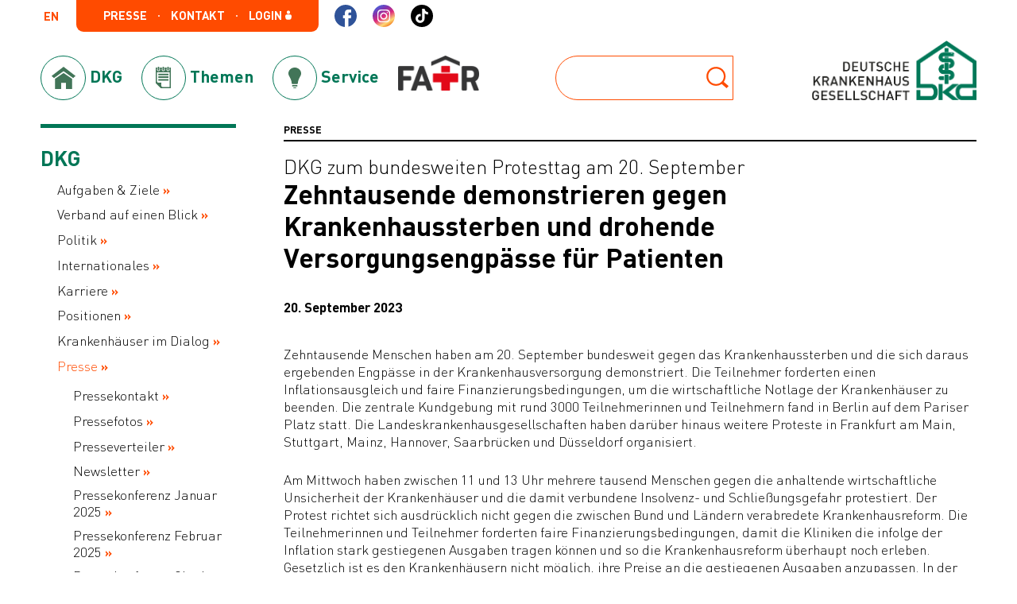

--- FILE ---
content_type: text/html; charset=utf-8
request_url: https://dkgev.de/dkg/presse/details/zehntausende-demonstrieren-gegen-krankenhaussterben-und-drohende-versorgungsengpaesse-fuer-patienten/
body_size: 6540
content:
<!DOCTYPE html>
<html xmlns="http://www.w3.org/1999/xhtml" xml:lang="de" lang="de">
<head><script src="https://consent.amedick-sommer.de/app.js?apiKey=da4cd0a7bac73b4a912e9aedd2df9a711197d0dd6bab5f3f&amp;domain=88b9671" referrerpolicy="origin"></script>

<meta charset="utf-8">
<!-- 
	This website is powered by TYPO3 - inspiring people to share!
	TYPO3 is a free open source Content Management Framework initially created by Kasper Skaarhoj and licensed under GNU/GPL.
	TYPO3 is copyright 1998-2023 of Kasper Skaarhoj. Extensions are copyright of their respective owners.
	Information and contribution at https://typo3.org/
-->


<link rel="shortcut icon" href="/typo3conf/ext/as_template/Resources/Public/Images/favicon.ico" type="image/vnd.microsoft.icon">

<meta property="og:title" content="Zehntausende demonstrieren gegen Krankenhaussterben und drohende Versorgungsengpässe für Patienten" />
<meta property="og:type" content="article" />
<meta property="og:url" content="https://dkgev.de/dkg/presse/details/zehntausende-demonstrieren-gegen-krankenhaussterben-und-drohende-versorgungsengpaesse-fuer-patienten/" />
<meta name="description" content="Zehntausende Menschen haben am 20. September bundesweit gegen das Krankenhaussterben und die sich daraus ergebenden Engpässe in der Krankenhausversorgung demonstriert. Die Teilnehmer forderten einen Inflationsausgleich und faire Finanzierungsbedingungen, um die wirtschaftliche Notlage der Krankenhäuser zu beenden. " />
<meta property="og:description" content="Zehntausende Menschen haben am 20. September bundesweit gegen das Krankenhaussterben und die sich daraus ergebenden Engpässe in der Krankenhausversorgung demonstriert. Die Teilnehmer forderten einen Inflationsausgleich und faire Finanzierungsbedingungen, um die wirtschaftliche Notlage der Krankenhäuser zu beenden. " />
<meta name="generator" content="TYPO3 CMS">
<meta name="robots" content="INDEX,FOLLOW">
<meta name="viewport" content="width=device-width, initial-scale=1.0">
<meta name="data-privacy-proxy-server" content="https://privacy-proxy-server.usercentrics.eu">


<link rel="stylesheet" type="text/css" href="/typo3temp/assets/compressed/merged-a6f333ce5df159490f7a22313aeaee44-6827a1bf57fb654edb44aced67eadb54.css?1748256221" media="all">
<link rel="stylesheet" type="text/css" href="/typo3temp/assets/compressed/merged-c50a42e2a7c2584c0eb1e91c8fec4ed8-38f77987fc0901ff638185710623b355.css?1716279484" media="print">



<script src="/typo3temp/assets/compressed/merged-1713d55308bfb1efbd8c7b7ee21ce93c-e02515303b4124fa683c7e49252226e5.js?1716279484" type="text/javascript"></script>


<title>Details&nbsp;&#124;&nbsp;Deutsche Krankenhausgesellschaft e. V.</title>
</head>
<body>


	<div class="page-wraper">
		<header class="header">
			

		<div class="header__col">
			<a href="#" class="btn btn--burger">
				<span></span>
			</a>
			<div class="header__navs">
				<div class="header__service-navs">
					<ul class="lang-nav"><li class="active"><a href="/" title="Deutsch">DE</a><ul class=""><li><a href="/englisch/the-german-hospital-federation/mission-and-objectives/" title="Englisch">EN</a></li></ul></li></ul>
					<ul class="service-nav">
						
							


	
	
			<li>
		
	
	
			<a href="/dkg/presse/" title="Presse" role="button">
		

	Presse
	
	</a>


	</li>

	
	
			<li>
		
	
	
			<a href="/kontakt/" title="Kontakt" role="button">
		

	Kontakt
	
	</a>


	</li>

	
	
			<li>
		
	
	
			<a href="/anmeldung/" title="Login" role="button">
		

	Login
	
		<i class="icon icon--login"></i>
	
	</a>


	</li>








						
					</ul>
					
						

	 <ul class="social-nav">
		
			<li>
				
						<a
							 class="icon icon--fb"
							href="https://www.facebook.com/dkgev/"
							target="_blank"
							title="Link zu Facebook">
						</a>
					
			</li>
		
			<li>
				
						<a
							 class="icon icon--ig"
							href="https://www.instagram.com/die_deutschen_krankenhaeuser/"
							target="_blank"
							title="Link zu Instagram">
						</a>
					
			</li>
		
			<li>
				
						<a
							 class="icon icon--tt"
							href="https://www.tiktok.com/@dkg.e.v"
							target="_blank"
							title="Link zu TikTok">
						</a>
					
			</li>
		
	</ul>



					
				</div>
				
				<nav>
					
						<ul class="main-nav n-4">
							





	
			<li class="active">
		
		
	
			<a href="/dkg/">
		
		<i class="icon icon--dkg"></i><span>DKG</span>
	</a>

		

	<ul class="flyout"><li><a href="/dkg/aufgaben-ziele/"><i class="icon icon--flyout-dkg-1"></i>Aufgaben und Ziele</a></li><li><a href="/dkg/verband-auf-einen-blick/"><i class="icon icon--flyout-dkg-2"></i>Verband auf einen Blick</a></li><li><a href="/dkg/politik/"><i class="icon icon--flyout-dkg-3"></i>Politik</a></li><li><a href="/dkg/internationales/"><i class="icon icon--flyout-dkg-4"></i>Internationales</a></li><li><a href="/dkg/karriere/"><i class="icon icon--flyout-dkg-5"></i>Karriere</a></li><li><i class="icon icon--flyout-dkg-6"></i>Positionen
				</li><li><a href="/dkg/presse/"><i class="icon icon--flyout-dkg-7"></i>Presse</a></li></ul>



	</li>


	
			<li>
		
		
	
			<a href="/themen/">
		
		<i class="icon icon--themen"></i><span>Themen</span>
	</a>

		

	<ul class="flyout"><li><a href="/themen/digitalisierung-daten/"><i class="icon icon--flyout-themen-1"></i>Digitalisierung &amp; Daten</a></li><li><a href="/themen/finanzierung-leistungskataloge/"><i class="icon icon--flyout-themen-2"></i>Finanzierung</a></li><li><a href="/themen/versorgung-struktur/"><i class="icon icon--flyout-themen-3"></i>Versorgung &amp; Struktur</a></li><li><a href="/themen/medizin-wissenschaft/"><i class="icon icon--flyout-themen-4"></i>Medizin &amp; Wissenschaft</a></li><li><a href="/themen/personal-weiterbildung/"><i class="icon icon--flyout-themen-5"></i>Personal &amp; Weiterbildung</a></li><li><a href="/themen/qualitaet-hygiene-sicherheit/"><i class="icon icon--flyout-themen-6"></i>Qualität, Hygiene &amp; Sicherheit</a></li></ul>



	</li>


	
			<li>
		
		
	
			<a href="/service/">
		
		<i class="icon icon--service"></i><span>Service</span>
	</a>

		

	<ul class="flyout"><li><a href="/service/rechtsquellen/"><i class="icon icon--flyout-service-4"></i>Rechtsquellen</a></li><li><a href="/service/zahlen-fakten/"><i class="icon icon--flyout-service-1"></i>Zahlen &amp; Fakten</a></li><li><a href="/service/mediathek/"><i class="icon icon--flyout-service-2"></i>Mediathek</a></li><li><a href="/service/publikationen-downloads/"><i class="icon icon--flyout-service-3"></i>Publikationen &amp; Downloads</a></li><li><a href="/service/krankenhausverzeichnis/"><i class="icon icon--flyout-service-5"></i>Krankenhausverzeichnis</a></li><li><a href="/service/zulassungsverfahren/"><i class="icon icon--flyout-service-8"></i>Zulassungsverfahren</a></li><li><a href="/service/veranstaltungen/"><i class="icon icon--flyout-service-9"></i>Veranstaltungen</a></li><li><a href="/service/kontakt-lageplan/"><i class="icon icon--flyout-service-7"></i>Kontakt und Lageplan</a></li></ul>



	</li>


	
			<li>
		
		
	
			<a href="/fair/reformaberrichtig/">
		
		<i class="icon icon--fair"></i><span>FAiR</span>
	</a>

		
	</li>







						</ul>
					
				</nav>
				<a href="#" class="btn btn--close-menu"></a>
			</div>
		</div>
		
			

	<div class="header__col">
		<div class="header__search-form-wraper">
			<form method="post" class="form form--search" action="/suche/?tx_asaggregatesearch_as-sf%5Baction%5D=search&amp;tx_asaggregatesearch_as-sf%5Bcontroller%5D=Search&amp;cHash=76c7492fb4c6803f21236f1800f7f2c3">
<div>
<input type="hidden" name="tx_asaggregatesearch_as-sf[__referrer][@extension]" value="" />
<input type="hidden" name="tx_asaggregatesearch_as-sf[__referrer][@controller]" value="Standard" />
<input type="hidden" name="tx_asaggregatesearch_as-sf[__referrer][@action]" value="standard" />
<input type="hidden" name="tx_asaggregatesearch_as-sf[__referrer][arguments]" value="YTowOnt97d9bebd17154d0ef2cbfec0c1ac189062530547c" />
<input type="hidden" name="tx_asaggregatesearch_as-sf[__referrer][@request]" value="a:3:{s:10:&quot;@extension&quot;;N;s:11:&quot;@controller&quot;;s:8:&quot;Standard&quot;;s:7:&quot;@action&quot;;s:8:&quot;standard&quot;;}d01386fb2e52a25d4dd6b41a834ccca09c43f22a" />
<input type="hidden" name="tx_asaggregatesearch_as-sf[__trustedProperties]" value="a:1:{s:5:&quot;sword&quot;;i:1;}70915f05bd1b14b931f7c184ac41f2b50b59c8be" />
</div>


				<input type="text" name="tx_asaggregatesearch_as-sf[sword]" value="" />
				<button class="btn btn--search"></button>
			</form>
		</div>
	</div>



		
		<div class="header__col">
			<a href="/" class="logo">
				<img class="logo" title="Zur Startseite" alt="Deutsche Krankenhaus Gesellschaft" src="/typo3conf/ext/as_template/Resources/Public/Images/logo-DKG.png" width="842" height="306" />
			</a>
		</div>



		</header>
		
		<div class="main-content main-content--right">
			<!--TYPO3SEARCH_begin-->
				
<div id="c161" class="frame frame-default frame-type-header frame-layout-0"><article class="content-page-article ctype-header"><div class="content-page-article__small-title"><h4>
								
									PRESSE<br></h4></div></article></div>


<div id="c145" class="frame frame-default frame-type-list frame-layout-0"><div class="tx-as-news"><div class="news-item-detail"><div class="dataHeader"></div><div class="header"><h2>DKG zum bundesweiten Protesttag am 20. September</h2><h1 itemprop="headline">Zehntausende demonstrieren gegen Krankenhaussterben und drohende Versorgungsengpässe für Patienten</h1></div><span class="news-list-date"><time datetime="2023-09-20">
					20. September 2023
					<meta itemprop="datePublished" content="2023-09-20"/></time></span><div class="b-article-text articleContent"><div class="news-text-wrap" itemprop="articleBody"><p>Zehntausende Menschen haben am 20. September bundesweit gegen das Krankenhaussterben und die sich daraus ergebenden Engpässe in der Krankenhausversorgung demonstriert. Die Teilnehmer forderten einen Inflationsausgleich und faire Finanzierungsbedingungen, um die wirtschaftliche Notlage der Krankenhäuser zu beenden. Die zentrale Kundgebung mit rund 3000 Teilnehmerinnen und Teilnehmern fand in Berlin auf dem Pariser Platz statt. Die Landeskrankenhausgesellschaften haben darüber hinaus weitere Proteste in Frankfurt am Main, Stuttgart, Mainz, Hannover, Saarbrücken und Düsseldorf organisiert.</p><p>Am Mittwoch haben zwischen 11 und 13 Uhr mehrere tausend Menschen gegen die anhaltende wirtschaftliche Unsicherheit der Krankenhäuser und die damit verbundene Insolvenz- und Schließungsgefahr protestiert. Der Protest richtet sich ausdrücklich nicht gegen die zwischen Bund und Ländern verabredete Krankenhausreform. Die Teilnehmerinnen und Teilnehmer forderten faire Finanzierungsbedingungen, damit die Kliniken die infolge der Inflation stark gestiegenen Ausgaben tragen können und so die Krankenhausreform überhaupt noch erleben. Gesetzlich ist es den Krankenhäusern nicht möglich, ihre Preise an die gestiegenen Ausgaben anzupassen. In der Folge registriert die Deutsche Krankenhausgesellschaft (DKG) seit dem 1. Januar 2023 bereits so viele Insolvenzen wie noch nie zuvor. „Die finanzielle Situation der Krankenhäuser ist dramatisch, und sie gefährdet die Versorgungssicherheit für die Bevölkerung. In vielen Krankenhäusern und Regionen ist die Verunsicherung groß. Wir nehmen deshalb wahr, dass auch bei den Beschäftigten in den Krankenhäusern das Vertrauen in die Politik auf einem absoluten Tiefpunkt angekommen ist. Wenn der Minister einerseits davon spricht, dass er das aktuelle Krankenhaussterben nicht verhindern kann, aber gleichzeitig behauptet, seine Reform sei eine Existenzgarantie für ländliche Krankenhäuser, stärkt das nicht gerade die Glaubwürdigkeit. Die Bevölkerung in den Regionen und die betroffenen Mitarbeiterinnen und Mitarbeiter wissen schlicht nicht wie es weitergeht. Bundesgesundheitsminister Lauterbach, aber auch Bundesfinanzminister Lindner und Kanzler Olaf Scholz tragen gemeinsam Verantwortung für die aktuelle wirtschaftliche Notlage der Krankenhäuser. Politiker müssen sich nicht nur daran messen lassen was sie tun, sondern auch daran, wo sie durch Nichthandeln Schaden für die flächendeckende Krankenhausversorgung zu verantworten haben. Die Bevölkerung spürt heute bereits Versorgungslücken und Versorgungsengpässe“, sagte der Vorstandsvorsitzende der DKG, Dr. Gerald Gaß, auf der Kundgebung am Brandenburger Tor.</p><p>Die Teilnehmerinnen und Teilnehmer waren vorrangig Beschäftigte von Krankenhäusern in Berlin und Brandenburg. Aber auch aus Thüringen, Sachsen-Anhalt, Bayern, Sachsen und Mecklenburg-Vorpommern sind Pflegekräfte, Ärzte und Verwaltungsbeschäftigte angereist. Die Krankenhäuser fordern seit Langem, dass die Bundesregierung einen Inflationsausgleich einführt. Nach einer Umfrage des Deutschen Krankenhausinstituts kann fast kein Krankenhaus seine Ausgaben noch durch laufende Einnahmen finanzieren, 70 Prozent der Kliniken sorgen sich ernsthaft um ihre Existenz. Bis Ende 2023 müssen die Kliniken inflationsbedingte Defizite im Umfang von 10 Milliarden Euro verkraften. „Wenn die Politik weiterhin die dramatische Situation der Krankenhäuser ignoriert und tatenlos dabei zusieht, wie eine Klinik nach der anderen Insolvenz anmeldet, werden viele Krankenhäuser Lauterbachs Krankenhausreform nicht mehr erleben. Die Bundesregierung riskiert viel. Gerade in ländlichen Regionen, wo der niedergelassene Sektor immer stärker wegbricht, können wir den Menschen nicht noch mehr Versorgungslücken zumuten. Gerade dort sorgen die Krankenhäuser mittlerweile vielfach für die ärztliche Grundversorgung“, so DKG-Vorstand Gaß.</p><p>In der Anlage finden Sie den DKI-Krankenhaus-Index.</p></div></div><div class="news-related-wrap mt-4"><div class="news-related news-related-files"><h5>
							Zugehörige Dateien
						</h5><ul class="ce-uploads"><li class="b-download"><table><tbody><tr><td class="graphic"><a href="/fileadmin/default/Mediapool/1_DKG/1.7_Presse/1.7.1_Pressemitteilungen/2023/2023-09-20_PM_DKG_zum_Protesttag.pdf" target="_blank"><i class="icon--download"></i></a></td><td class="text"><a href="/fileadmin/default/Mediapool/1_DKG/1.7_Presse/1.7.1_Pressemitteilungen/2023/2023-09-20_PM_DKG_zum_Protesttag.pdf" target="_blank"><span class="ce-uploads-fileName">2023-09-20 PM DKG zum Protesttag</span> [PDF | 118 KB]
													</a></td></tr></tbody></table></li><li class="b-download"><table><tbody><tr><td class="graphic"><a href="/fileadmin/default/Mediapool/1_DKG/1.7_Presse/1.7.1_Pressemitteilungen/2023/2023-09-20_PM_DKG_zum_Protesttag.docx" target="_blank"><i class="icon--download"></i></a></td><td class="text"><a href="/fileadmin/default/Mediapool/1_DKG/1.7_Presse/1.7.1_Pressemitteilungen/2023/2023-09-20_PM_DKG_zum_Protesttag.docx" target="_blank"><span class="ce-uploads-fileName">2023-09-20 PM DKG zum Protesttag</span> [DOCX | 61 KB]
													</a></td></tr></tbody></table></li><li class="b-download"><table><tbody><tr><td class="graphic"><a href="/fileadmin/default/Mediapool/1_DKG/1.7_Presse/1.7.1_Pressemitteilungen/2023/2023_09_14__Krankenhaus-Index_-_Sommerumfrage_2023.pdf" target="_blank"><i class="icon--download"></i></a></td><td class="text"><a href="/fileadmin/default/Mediapool/1_DKG/1.7_Presse/1.7.1_Pressemitteilungen/2023/2023_09_14__Krankenhaus-Index_-_Sommerumfrage_2023.pdf" target="_blank"><span class="ce-uploads-fileName">Anlage_DKI-Krankenhaus-Index_Sommerumfrage 2023</span> [PDF | 632 KB]
													</a></td></tr></tbody></table></li></ul></div></div><div class="item-footer"><div class="rest-articles news-backlink-wrap"><a href="/dkg/presse/">
							Zurück
						</a></div></div></div></div></div>


			<!--TYPO3SEARCH_end-->
			

	<div class="shariff-container content-line">
		<h3>Teilen mit:</h3>
		<div class="socials-list shariff" data-services="[&quot;facebook&quot;]" data-button-style="icon">|</div>
	</div>


		</div>
		<aside class="sidebar sidebar--left green">
			
				



<div class="sidebar__nav-block subnav">
	<h3>DKG</h3>
	<ul>
		
			

	
			
					<li>
				
		

	


		<a href="/dkg/aufgaben-ziele/" title="Aufgaben &amp; Ziele">Aufgaben & Ziele</a>
	




			
			</li>
		
			

	
			
					<li>
				
		

	


		<a href="/dkg/verband-auf-einen-blick/" title="Verband auf einen Blick">Verband auf einen Blick</a>
	




			
				
			
			</li>
		
			

	
			
					<li>
				
		

	


		<a href="/dkg/politik/" title="Politik">Politik</a>
	




			
				
			
			</li>
		
			

	
			
					<li>
				
		

	


		<a href="/dkg/internationales/" title="Internationales">Internationales</a>
	




			
				
			
			</li>
		
			

	
			
					<li>
				
		

	


		<a href="/dkg/karriere/" title="Karriere">Karriere</a>
	




			
			</li>
		
			

	
			
					<li>
				
		

	


		<a href="/dkg/positionen/" title="Positionen">Positionen</a>
	




			
			</li>
		
			

	
			
					<li>
				
		

	


		<a href="/dkg/krankenhaeuser-im-dialog/" title="Krankenhäuser im Dialog">Krankenhäuser im Dialog</a>
	




			
			</li>
		
			

	
			<li class="active">
		

	


		<a href="/dkg/presse/" title="Presse">Presse</a>
	




			
				
					<ul><li><a href="/dkg/presse/pressekontakt/" title="Pressekontakt">Pressekontakt</a></li><li><a href="/dkg/presse/pressefotos/" title="Pressefotos">Pressefotos</a></li><li><a href="/dkg/presse/presseverteiler/" title="Presseverteiler">Presseverteiler</a></li><li><a href="/dkg/presse/newsletter/" title="Newsletter">Newsletter</a></li><li><a href="/dkg/presse/pressekonferenz-januar-2025/" title="Pressekonferenz Januar 2025">Pressekonferenz Januar 2025</a></li><li><a href="/dkg/presse/pressekonferenz-februar-2025/" title="Pressekonferenz Februar 2025">Pressekonferenz Februar 2025</a></li><li><a href="/dkg/presse/pressekonferenz-oktober-2025/" title="Pressekonferenz Oktober 2025">Pressekonferenz Oktober 2025</a></li><li><a href="/dkg/presse/buergerbefragung/" title="Bürgerbefragung">Bürgerbefragung</a></li><li><a href="/dkg/presse/wussten-sie-schon/" title="Wussten Sie schon?">Wussten Sie schon?</a></li></ul>
				
			
			</li>
		
	</ul>
</div>





			
			<!--TYPO3SEARCH_begin-->
			

	<div class="sidebar__nav-block "><h3>Weitere Informationen</h3><ul><li><a href="/service/mediathek/">
					Mediathek
				</a></li><li><a href="/service/veranstaltungen/" target="_blank">
					Veranstaltungen
				</a></li></ul></div>

	



			
			<!--TYPO3SEARCH_end-->
		</aside>
	
	</div>
	<footer class="footer">
		
	<div class="footer__section-1">
		<div class="footer__container">
			
				

<ul>
	
		

	
			
					<li>
				
		
	

	
			<a href="/kontakt/" title="Kontakt" role="button">
		
	Kontakt
	</a>




		</li>
	
		

	
			
					<li>
				
		
	

	
			<a href="/anmeldung/" title="Login" role="button">
		
	Login
	</a>




		</li>
	
		

	
			
					<li>
				
		
	

	
			<a href="/datenschutz/" title="Datenschutz" role="button">
		
	Datenschutz
	</a>




		</li>
	
		

	
			
					<li>
				
		
	

	
			<a href="/impressum/" title="Impressum" role="button">
		
	Impressum
	</a>




		</li>
	
</ul>







			
		</div>
	</div>
	<div class="footer__section-2">
		<div class="footer__container">
			

<nav><ul><li>
				DKG
				
<div id="c15" class="frame frame-default frame-type-menu_subpages frame-layout-0"><ul><li><a href="/dkg/aufgaben-ziele/" title="Aufgaben &amp; Ziele"><span>Aufgaben &amp; Ziele</span></a></li><li><a href="/dkg/verband-auf-einen-blick/" title="Verband auf einen Blick"><span>Verband auf einen Blick</span></a></li><li><a href="/dkg/politik/" title="Politik"><span>Politik</span></a></li><li><a href="/dkg/internationales/" title="Internationales"><span>Internationales</span></a></li><li><a href="/dkg/karriere/" title="Karriere"><span>Karriere</span></a></li><li><a href="/dkg/positionen/" title="Positionen"><span>Positionen</span></a></li><li><a href="/dkg/krankenhaeuser-im-dialog/" title="Krankenhäuser im Dialog"><span>Krankenhäuser im Dialog</span></a></li><li><a href="/dkg/presse/" title="Presse"><span>Presse</span></a></li></ul></div></li></ul><ul><li>
				Themen
				
<div id="c21" class="frame frame-default frame-type-menu_subpages frame-layout-0"><ul><li><a href="/themen/digitalisierung-daten/" title="Digitalisierung &amp; Daten"><span>Digitalisierung &amp; Daten</span></a></li><li><a href="/themen/finanzierung-leistungskataloge/" title="Finanzierung &amp; Leistungskataloge"><span>Finanzierung &amp; Leistungskataloge</span></a></li><li><a href="/themen/versorgung-struktur/" title="Versorgung &amp; Struktur"><span>Versorgung &amp; Struktur</span></a></li><li><a href="/themen/medizin-wissenschaft/" title="Medizin &amp; Wissenschaft"><span>Medizin &amp; Wissenschaft</span></a></li><li><a href="/themen/personal-weiterbildung/" title="Personal &amp; Weiterbildung"><span>Personal &amp; Weiterbildung</span></a></li><li><a href="/themen/qualitaet-hygiene-sicherheit/" title="Qualität, Hygiene &amp; Sicherheit"><span>Qualität, Hygiene &amp; Sicherheit</span></a></li></ul></div></li></ul><ul><li>
				Service
				
<div id="c22" class="frame frame-default frame-type-menu_subpages frame-layout-0"><ul><li><a href="/service/dki-analysen-und-gutachten/" title="DKI-Analysen und Gutachten"><span>DKI-Analysen und Gutachten</span></a></li><li><a href="/service/rechtsquellen/" title="Rechtsquellen"><span>Rechtsquellen</span></a></li><li><a href="/service/zahlen-fakten/" title="Zahlen &amp; Fakten"><span>Zahlen &amp; Fakten</span></a></li><li><a href="/service/mediathek/" title="Mediathek"><span>Mediathek</span></a></li><li><a href="/service/publikationen-downloads/" title="Publikationen &amp; Downloads"><span>Publikationen &amp; Downloads</span></a></li><li><a href="/service/krankenhausverzeichnis/" title="Krankenhausverzeichnis"><span>Krankenhausverzeichnis</span></a></li><li><a href="/service/zulassungsverfahren/" title="Zulassungsverfahren"><span>Zulassungsverfahren</span></a></li><li><a href="/service/veranstaltungen/" title="Veranstaltungen"><span>Veranstaltungen</span></a></li><li><a href="/service/kontakt-lageplan/" title="Kontakt &amp; Lageplan"><span>Kontakt &amp; Lageplan</span></a></li></ul></div></li></ul><ul><li><div id="c23" class="frame frame-default frame-type-menu_pages frame-layout-0"><ul><li><a href="/englisch/the-german-hospital-federation/mission-and-objectives/" title="English Version" class=""><span>English Version</span></a></li><li><a href="/dkg/presse/" title="Presse" class=""><span>Presse</span></a></li><li><a href="/kontakt/" title="Kontakt" class=""><span>Kontakt</span></a></li><li><a href="/anmeldung/" title="Login" class=""><span>Login</span></a></li></ul></div></li></ul></nav>



			<a href="/" class="footer__logo">
				<img title="Zur Startseite" alt="Deutsche Krankenhaus Gesellschaft" src="/typo3conf/ext/as_template/Resources/Public/Images/logo-DKG.png" width="842" height="306" />
			</a>
		</div>
	</div>
	<div class="footer__section-3">
		<div class="footer__container">
			<a href="javascript:window.print()"><i class="icon icon--print"></i> Seite drucken</a>
			<p>&copy;&nbsp;Deutsche Krankenhausgesellschaft e. V. 2025</p>
		</div>
	</div>

	</footer>
<script src="/typo3temp/assets/compressed/merged-a60fb719b03b58034161e6d98de5779d-f35a39452a5e56318a4010b4b7f5b775.js?1737988158" type="text/javascript"></script>
<script src="/typo3temp/assets/compressed/merged-ea3fc61d9551533ddc0fed8ccd601477-fa8de744f0da756900cb2a52677d7cd1.js?1758027864" type="text/javascript"></script>

<script
        type="text/x-ccm-loader" data-ccm-loader-group="Matomo (self hosted)">                    var _paq = _paq || [];
                    _paq.push(['trackPageView']);
                    _paq.push(['enableLinkTracking']);
                    (function() {
                        var u="//analyzer.amedick-sommer.de/";
                        _paq.push(['setTrackerUrl', u+'piwik.php']);
                        _paq.push(['setSiteId', '89']);
                        _paq.push(['setSecureCookie', true]);
                        var d=document, g=d.createElement('script'), s=d.getElementsByTagName('script')[0];
                        g.type='text/javascript'; g.async=true; g.defer=true; g.src=u+'piwik.js'; s.parentNode.insertBefore(g,s);
                    })();</script>
</body>
</html>

--- FILE ---
content_type: text/css
request_url: https://dkgev.de/typo3temp/assets/compressed/merged-a6f333ce5df159490f7a22313aeaee44-6827a1bf57fb654edb44aced67eadb54.css?1748256221
body_size: 90741
content:
@charset "UTF-8";.femanager_flashmessages>div{background-position:10px 12px;background-repeat:no-repeat;margin-bottom:4px;padding:12px 12px 12px 36px}.femanager_flashmessages>.message-2{background-color:#F6D3CF;border:1px solid #D66C68;color:#AA0225}.femanager_flashmessages>.message-1{background-color:#FBF6DE;border:1px solid #B1905C;color:#9E7D4A}.femanager_flashmessages>.message-0{background-color:#CDEACA;border:1px solid #58B548;color:#3B7826}.femanager_flashmessages>.message--1{background-color:#EAF7FF;border:1px solid #C5DBE6;color:#4C73A1}.femanager_flashmessages>.message--2{background-color:#F6F7FA;border:1px solid #C2CBCF;color:#444}.femanager_note{background-position:10px 12px;background-repeat:no-repeat;margin-bottom:4px;padding:12px 12px 12px 36px;background-color:#F6F7FA;border:1px solid #C2CBCF;color:#444;list-style-type:none;margin-left:0}.femanager_error{background-position:10px 12px;background-repeat:no-repeat;margin-bottom:4px;padding:12px 12px 12px 36px;background-color:#F6D3CF;border:1px solid #D66C68;color:#AA0225;list-style-type:none;margin-left:0}:root{--blue:#007bff;--indigo:#6610f2;--purple:#6f42c1;--pink:#e83e8c;--red:#dc3545;--orange:#fd7e14;--yellow:#ffc107;--green:#28a745;--teal:#20c997;--cyan:#17a2b8;--white:#fff;--gray:#6c757d;--gray-dark:#343a40;--primary:#007bff;--secondary:#6c757d;--success:#28a745;--info:#17a2b8;--warning:#ffc107;--danger:#dc3545;--light:#f8f9fa;--dark:#343a40;--breakpoint-xs:0;--breakpoint-sm:576px;--breakpoint-md:768px;--breakpoint-lg:992px;--breakpoint-xl:1200px;--font-family-sans-serif:-apple-system,BlinkMacSystemFont,"Segoe UI",Roboto,"Helvetica Neue",Arial,"Noto Sans","Liberation Sans",sans-serif,"Apple Color Emoji","Segoe UI Emoji","Segoe UI Symbol","Noto Color Emoji";--font-family-monospace:SFMono-Regular,Menlo,Monaco,Consolas,"Liberation Mono","Courier New",monospace}*,::after,::before{box-sizing:border-box}html{font-family:sans-serif;line-height:1.15;-webkit-text-size-adjust:100%;-webkit-tap-highlight-color:transparent}article,aside,figcaption,figure,footer,header,hgroup,main,nav,section{display:block}body{margin:0;font-family:-apple-system,BlinkMacSystemFont,"Segoe UI",Roboto,"Helvetica Neue",Arial,"Noto Sans","Liberation Sans",sans-serif,"Apple Color Emoji","Segoe UI Emoji","Segoe UI Symbol","Noto Color Emoji";font-size:1rem;font-weight:400;line-height:1.5;color:#212529;text-align:left;background-color:#fff}[tabindex="-1"]:focus:not(:focus-visible){outline:0!important}hr{box-sizing:content-box;height:0;overflow:visible}h1,h2,h3,h4,h5,h6{margin-top:0;margin-bottom:.5rem}p{margin-top:0;margin-bottom:1rem}abbr[data-original-title],abbr[title]{text-decoration:underline;text-decoration:underline dotted;cursor:help;border-bottom:0;text-decoration-skip-ink:none}address{margin-bottom:1rem;font-style:normal;line-height:inherit}dl,ol,ul{margin-top:0;margin-bottom:1rem}ol ol,ol ul,ul ol,ul ul{margin-bottom:0}dt{font-weight:700}dd{margin-bottom:.5rem;margin-left:0}blockquote{margin:0 0 1rem}b,strong{font-weight:bolder}small{font-size:80%}sub,sup{position:relative;font-size:75%;line-height:0;vertical-align:baseline}sub{bottom:-.25em}sup{top:-.5em}a{color:#007bff;text-decoration:none;background-color:transparent}a:hover{color:rgb(0,86.1,178.5);text-decoration:underline}a:not([href]):not([class]){color:inherit;text-decoration:none}a:not([href]):not([class]):hover{color:inherit;text-decoration:none}code,kbd,pre,samp{font-family:SFMono-Regular,Menlo,Monaco,Consolas,"Liberation Mono","Courier New",monospace;font-size:1em}pre{margin-top:0;margin-bottom:1rem;overflow:auto;-ms-overflow-style:scrollbar}figure{margin:0 0 1rem}img{vertical-align:middle;border-style:none}svg{overflow:hidden;vertical-align:middle}table{border-collapse:collapse}caption{padding-top:.75rem;padding-bottom:.75rem;color:#6c757d;text-align:left;caption-side:bottom}th{text-align:inherit;text-align:-webkit-match-parent}label{display:inline-block;margin-bottom:.5rem}button{border-radius:0}button:focus:not(:focus-visible){outline:0}button,input,optgroup,select,textarea{margin:0;font-family:inherit;font-size:inherit;line-height:inherit}button,input{overflow:visible}button,select{text-transform:none}[role=button]{cursor:pointer}select{word-wrap:normal}[type=button],[type=reset],[type=submit],button{-webkit-appearance:button}[type=button]:not(:disabled),[type=reset]:not(:disabled),[type=submit]:not(:disabled),button:not(:disabled){cursor:pointer}[type=button]::-moz-focus-inner,[type=reset]::-moz-focus-inner,[type=submit]::-moz-focus-inner,button::-moz-focus-inner{padding:0;border-style:none}input[type=checkbox],input[type=radio]{box-sizing:border-box;padding:0}textarea{overflow:auto;resize:vertical}fieldset{min-width:0;padding:0;margin:0;border:0}legend{display:block;width:100%;max-width:100%;padding:0;margin-bottom:.5rem;font-size:1.5rem;line-height:inherit;color:inherit;white-space:normal}progress{vertical-align:baseline}[type=number]::-webkit-inner-spin-button,[type=number]::-webkit-outer-spin-button{height:auto}[type=search]{outline-offset:-2px;-webkit-appearance:none}[type=search]::-webkit-search-decoration{-webkit-appearance:none}::-webkit-file-upload-button{font:inherit;-webkit-appearance:button}output{display:inline-block}summary{display:list-item;cursor:pointer}template{display:none}[hidden]{display:none!important}.h1,.h2,.h3,.h4,.h5,.h6,h1,h2,h3,h4,h5,h6{margin-bottom:.5rem;font-weight:500;line-height:1.2}.h1,h1{font-size:2.5rem}.h2,h2{font-size:2rem}.h3,h3{font-size:1.75rem}.h4,h4{font-size:1.5rem}.h5,h5{font-size:1.25rem}.h6,h6{font-size:1rem}.lead{font-size:1.25rem;font-weight:300}.display-1{font-size:6rem;font-weight:300;line-height:1.2}.display-2{font-size:5.5rem;font-weight:300;line-height:1.2}.display-3{font-size:4.5rem;font-weight:300;line-height:1.2}.display-4{font-size:3.5rem;font-weight:300;line-height:1.2}hr{margin-top:1rem;margin-bottom:1rem;border:0;border-top:1px solid rgba(0,0,0,.1)}.small,small{font-size:.875em;font-weight:400}.mark,mark{padding:.2em;background-color:#fcf8e3}.list-unstyled{padding-left:0;list-style:none}.list-inline{padding-left:0;list-style:none}.list-inline-item{display:inline-block}.list-inline-item:not(:last-child){margin-right:.5rem}.initialism{font-size:90%;text-transform:uppercase}.blockquote{margin-bottom:1rem;font-size:1.25rem}.blockquote-footer{display:block;font-size:.875em;color:#6c757d}.blockquote-footer::before{content:"— "}.img-fluid{max-width:100%;height:auto}.img-thumbnail{padding:.25rem;background-color:#fff;border:1px solid #dee2e6;border-radius:.25rem;max-width:100%;height:auto}.figure{display:inline-block}.figure-img{margin-bottom:.5rem;line-height:1}.figure-caption{font-size:90%;color:#6c757d}code{font-size:87.5%;color:#e83e8c;word-wrap:break-word}a>code{color:inherit}kbd{padding:.2rem .4rem;font-size:87.5%;color:#fff;background-color:#212529;border-radius:.2rem}kbd kbd{padding:0;font-size:100%;font-weight:700}pre{display:block;font-size:87.5%;color:#212529}pre code{font-size:inherit;color:inherit;word-break:normal}.pre-scrollable{max-height:340px;overflow-y:scroll}.container,.container-fluid,.container-lg,.container-md,.container-sm,.container-xl{width:100%;padding-right:15px;padding-left:15px;margin-right:auto;margin-left:auto}@media (min-width:576px){.container,.container-sm{max-width:540px}}@media (min-width:768px){.container,.container-md,.container-sm{max-width:720px}}@media (min-width:992px){.container,.container-lg,.container-md,.container-sm{max-width:960px}}@media (min-width:1200px){.container,.container-lg,.container-md,.container-sm,.container-xl{max-width:1140px}}.row{display:flex;flex-wrap:wrap;margin-right:-15px;margin-left:-15px}.no-gutters{margin-right:0;margin-left:0}.no-gutters>.col,.no-gutters>[class*=col-]{padding-right:0;padding-left:0}.col,.col-1,.col-10,.col-11,.col-12,.col-2,.col-3,.col-4,.col-5,.col-6,.col-7,.col-8,.col-9,.col-auto,.col-lg,.col-lg-1,.col-lg-10,.col-lg-11,.col-lg-12,.col-lg-2,.col-lg-3,.col-lg-4,.col-lg-5,.col-lg-6,.col-lg-7,.col-lg-8,.col-lg-9,.col-lg-auto,.col-md,.col-md-1,.col-md-10,.col-md-11,.col-md-12,.col-md-2,.col-md-3,.col-md-4,.col-md-5,.col-md-6,.col-md-7,.col-md-8,.col-md-9,.col-md-auto,.col-sm,.col-sm-1,.col-sm-10,.col-sm-11,.col-sm-12,.col-sm-2,.col-sm-3,.col-sm-4,.col-sm-5,.col-sm-6,.col-sm-7,.col-sm-8,.col-sm-9,.col-sm-auto,.col-xl,.col-xl-1,.col-xl-10,.col-xl-11,.col-xl-12,.col-xl-2,.col-xl-3,.col-xl-4,.col-xl-5,.col-xl-6,.col-xl-7,.col-xl-8,.col-xl-9,.col-xl-auto{position:relative;width:100%;padding-right:15px;padding-left:15px}.col{flex-basis:0;flex-grow:1;max-width:100%}.row-cols-1>*{flex:0 0 100%;max-width:100%}.row-cols-2>*{flex:0 0 50%;max-width:50%}.row-cols-3>*{flex:0 0 33.3333333333%;max-width:33.3333333333%}.row-cols-4>*{flex:0 0 25%;max-width:25%}.row-cols-5>*{flex:0 0 20%;max-width:20%}.row-cols-6>*{flex:0 0 16.6666666667%;max-width:16.6666666667%}.col-auto{flex:0 0 auto;width:auto;max-width:100%}.col-1{flex:0 0 8.33333333%;max-width:8.33333333%}.col-2{flex:0 0 16.66666667%;max-width:16.66666667%}.col-3{flex:0 0 25%;max-width:25%}.col-4{flex:0 0 33.33333333%;max-width:33.33333333%}.col-5{flex:0 0 41.66666667%;max-width:41.66666667%}.col-6{flex:0 0 50%;max-width:50%}.col-7{flex:0 0 58.33333333%;max-width:58.33333333%}.col-8{flex:0 0 66.66666667%;max-width:66.66666667%}.col-9{flex:0 0 75%;max-width:75%}.col-10{flex:0 0 83.33333333%;max-width:83.33333333%}.col-11{flex:0 0 91.66666667%;max-width:91.66666667%}.col-12{flex:0 0 100%;max-width:100%}.order-first{order:-1}.order-last{order:13}.order-0{order:0}.order-1{order:1}.order-2{order:2}.order-3{order:3}.order-4{order:4}.order-5{order:5}.order-6{order:6}.order-7{order:7}.order-8{order:8}.order-9{order:9}.order-10{order:10}.order-11{order:11}.order-12{order:12}.offset-1{margin-left:8.33333333%}.offset-2{margin-left:16.66666667%}.offset-3{margin-left:25%}.offset-4{margin-left:33.33333333%}.offset-5{margin-left:41.66666667%}.offset-6{margin-left:50%}.offset-7{margin-left:58.33333333%}.offset-8{margin-left:66.66666667%}.offset-9{margin-left:75%}.offset-10{margin-left:83.33333333%}.offset-11{margin-left:91.66666667%}@media (min-width:576px){.col-sm{flex-basis:0;flex-grow:1;max-width:100%}.row-cols-sm-1>*{flex:0 0 100%;max-width:100%}.row-cols-sm-2>*{flex:0 0 50%;max-width:50%}.row-cols-sm-3>*{flex:0 0 33.3333333333%;max-width:33.3333333333%}.row-cols-sm-4>*{flex:0 0 25%;max-width:25%}.row-cols-sm-5>*{flex:0 0 20%;max-width:20%}.row-cols-sm-6>*{flex:0 0 16.6666666667%;max-width:16.6666666667%}.col-sm-auto{flex:0 0 auto;width:auto;max-width:100%}.col-sm-1{flex:0 0 8.33333333%;max-width:8.33333333%}.col-sm-2{flex:0 0 16.66666667%;max-width:16.66666667%}.col-sm-3{flex:0 0 25%;max-width:25%}.col-sm-4{flex:0 0 33.33333333%;max-width:33.33333333%}.col-sm-5{flex:0 0 41.66666667%;max-width:41.66666667%}.col-sm-6{flex:0 0 50%;max-width:50%}.col-sm-7{flex:0 0 58.33333333%;max-width:58.33333333%}.col-sm-8{flex:0 0 66.66666667%;max-width:66.66666667%}.col-sm-9{flex:0 0 75%;max-width:75%}.col-sm-10{flex:0 0 83.33333333%;max-width:83.33333333%}.col-sm-11{flex:0 0 91.66666667%;max-width:91.66666667%}.col-sm-12{flex:0 0 100%;max-width:100%}.order-sm-first{order:-1}.order-sm-last{order:13}.order-sm-0{order:0}.order-sm-1{order:1}.order-sm-2{order:2}.order-sm-3{order:3}.order-sm-4{order:4}.order-sm-5{order:5}.order-sm-6{order:6}.order-sm-7{order:7}.order-sm-8{order:8}.order-sm-9{order:9}.order-sm-10{order:10}.order-sm-11{order:11}.order-sm-12{order:12}.offset-sm-0{margin-left:0}.offset-sm-1{margin-left:8.33333333%}.offset-sm-2{margin-left:16.66666667%}.offset-sm-3{margin-left:25%}.offset-sm-4{margin-left:33.33333333%}.offset-sm-5{margin-left:41.66666667%}.offset-sm-6{margin-left:50%}.offset-sm-7{margin-left:58.33333333%}.offset-sm-8{margin-left:66.66666667%}.offset-sm-9{margin-left:75%}.offset-sm-10{margin-left:83.33333333%}.offset-sm-11{margin-left:91.66666667%}}@media (min-width:768px){.col-md{flex-basis:0;flex-grow:1;max-width:100%}.row-cols-md-1>*{flex:0 0 100%;max-width:100%}.row-cols-md-2>*{flex:0 0 50%;max-width:50%}.row-cols-md-3>*{flex:0 0 33.3333333333%;max-width:33.3333333333%}.row-cols-md-4>*{flex:0 0 25%;max-width:25%}.row-cols-md-5>*{flex:0 0 20%;max-width:20%}.row-cols-md-6>*{flex:0 0 16.6666666667%;max-width:16.6666666667%}.col-md-auto{flex:0 0 auto;width:auto;max-width:100%}.col-md-1{flex:0 0 8.33333333%;max-width:8.33333333%}.col-md-2{flex:0 0 16.66666667%;max-width:16.66666667%}.col-md-3{flex:0 0 25%;max-width:25%}.col-md-4{flex:0 0 33.33333333%;max-width:33.33333333%}.col-md-5{flex:0 0 41.66666667%;max-width:41.66666667%}.col-md-6{flex:0 0 50%;max-width:50%}.col-md-7{flex:0 0 58.33333333%;max-width:58.33333333%}.col-md-8{flex:0 0 66.66666667%;max-width:66.66666667%}.col-md-9{flex:0 0 75%;max-width:75%}.col-md-10{flex:0 0 83.33333333%;max-width:83.33333333%}.col-md-11{flex:0 0 91.66666667%;max-width:91.66666667%}.col-md-12{flex:0 0 100%;max-width:100%}.order-md-first{order:-1}.order-md-last{order:13}.order-md-0{order:0}.order-md-1{order:1}.order-md-2{order:2}.order-md-3{order:3}.order-md-4{order:4}.order-md-5{order:5}.order-md-6{order:6}.order-md-7{order:7}.order-md-8{order:8}.order-md-9{order:9}.order-md-10{order:10}.order-md-11{order:11}.order-md-12{order:12}.offset-md-0{margin-left:0}.offset-md-1{margin-left:8.33333333%}.offset-md-2{margin-left:16.66666667%}.offset-md-3{margin-left:25%}.offset-md-4{margin-left:33.33333333%}.offset-md-5{margin-left:41.66666667%}.offset-md-6{margin-left:50%}.offset-md-7{margin-left:58.33333333%}.offset-md-8{margin-left:66.66666667%}.offset-md-9{margin-left:75%}.offset-md-10{margin-left:83.33333333%}.offset-md-11{margin-left:91.66666667%}}@media (min-width:992px){.col-lg{flex-basis:0;flex-grow:1;max-width:100%}.row-cols-lg-1>*{flex:0 0 100%;max-width:100%}.row-cols-lg-2>*{flex:0 0 50%;max-width:50%}.row-cols-lg-3>*{flex:0 0 33.3333333333%;max-width:33.3333333333%}.row-cols-lg-4>*{flex:0 0 25%;max-width:25%}.row-cols-lg-5>*{flex:0 0 20%;max-width:20%}.row-cols-lg-6>*{flex:0 0 16.6666666667%;max-width:16.6666666667%}.col-lg-auto{flex:0 0 auto;width:auto;max-width:100%}.col-lg-1{flex:0 0 8.33333333%;max-width:8.33333333%}.col-lg-2{flex:0 0 16.66666667%;max-width:16.66666667%}.col-lg-3{flex:0 0 25%;max-width:25%}.col-lg-4{flex:0 0 33.33333333%;max-width:33.33333333%}.col-lg-5{flex:0 0 41.66666667%;max-width:41.66666667%}.col-lg-6{flex:0 0 50%;max-width:50%}.col-lg-7{flex:0 0 58.33333333%;max-width:58.33333333%}.col-lg-8{flex:0 0 66.66666667%;max-width:66.66666667%}.col-lg-9{flex:0 0 75%;max-width:75%}.col-lg-10{flex:0 0 83.33333333%;max-width:83.33333333%}.col-lg-11{flex:0 0 91.66666667%;max-width:91.66666667%}.col-lg-12{flex:0 0 100%;max-width:100%}.order-lg-first{order:-1}.order-lg-last{order:13}.order-lg-0{order:0}.order-lg-1{order:1}.order-lg-2{order:2}.order-lg-3{order:3}.order-lg-4{order:4}.order-lg-5{order:5}.order-lg-6{order:6}.order-lg-7{order:7}.order-lg-8{order:8}.order-lg-9{order:9}.order-lg-10{order:10}.order-lg-11{order:11}.order-lg-12{order:12}.offset-lg-0{margin-left:0}.offset-lg-1{margin-left:8.33333333%}.offset-lg-2{margin-left:16.66666667%}.offset-lg-3{margin-left:25%}.offset-lg-4{margin-left:33.33333333%}.offset-lg-5{margin-left:41.66666667%}.offset-lg-6{margin-left:50%}.offset-lg-7{margin-left:58.33333333%}.offset-lg-8{margin-left:66.66666667%}.offset-lg-9{margin-left:75%}.offset-lg-10{margin-left:83.33333333%}.offset-lg-11{margin-left:91.66666667%}}@media (min-width:1200px){.col-xl{flex-basis:0;flex-grow:1;max-width:100%}.row-cols-xl-1>*{flex:0 0 100%;max-width:100%}.row-cols-xl-2>*{flex:0 0 50%;max-width:50%}.row-cols-xl-3>*{flex:0 0 33.3333333333%;max-width:33.3333333333%}.row-cols-xl-4>*{flex:0 0 25%;max-width:25%}.row-cols-xl-5>*{flex:0 0 20%;max-width:20%}.row-cols-xl-6>*{flex:0 0 16.6666666667%;max-width:16.6666666667%}.col-xl-auto{flex:0 0 auto;width:auto;max-width:100%}.col-xl-1{flex:0 0 8.33333333%;max-width:8.33333333%}.col-xl-2{flex:0 0 16.66666667%;max-width:16.66666667%}.col-xl-3{flex:0 0 25%;max-width:25%}.col-xl-4{flex:0 0 33.33333333%;max-width:33.33333333%}.col-xl-5{flex:0 0 41.66666667%;max-width:41.66666667%}.col-xl-6{flex:0 0 50%;max-width:50%}.col-xl-7{flex:0 0 58.33333333%;max-width:58.33333333%}.col-xl-8{flex:0 0 66.66666667%;max-width:66.66666667%}.col-xl-9{flex:0 0 75%;max-width:75%}.col-xl-10{flex:0 0 83.33333333%;max-width:83.33333333%}.col-xl-11{flex:0 0 91.66666667%;max-width:91.66666667%}.col-xl-12{flex:0 0 100%;max-width:100%}.order-xl-first{order:-1}.order-xl-last{order:13}.order-xl-0{order:0}.order-xl-1{order:1}.order-xl-2{order:2}.order-xl-3{order:3}.order-xl-4{order:4}.order-xl-5{order:5}.order-xl-6{order:6}.order-xl-7{order:7}.order-xl-8{order:8}.order-xl-9{order:9}.order-xl-10{order:10}.order-xl-11{order:11}.order-xl-12{order:12}.offset-xl-0{margin-left:0}.offset-xl-1{margin-left:8.33333333%}.offset-xl-2{margin-left:16.66666667%}.offset-xl-3{margin-left:25%}.offset-xl-4{margin-left:33.33333333%}.offset-xl-5{margin-left:41.66666667%}.offset-xl-6{margin-left:50%}.offset-xl-7{margin-left:58.33333333%}.offset-xl-8{margin-left:66.66666667%}.offset-xl-9{margin-left:75%}.offset-xl-10{margin-left:83.33333333%}.offset-xl-11{margin-left:91.66666667%}}.table{width:100%;margin-bottom:1rem;color:#212529}.table td,.table th{padding:.75rem;vertical-align:top;border-top:1px solid #dee2e6}.table thead th{vertical-align:bottom;border-bottom:2px solid #dee2e6}.table tbody+tbody{border-top:2px solid #dee2e6}.table-sm td,.table-sm th{padding:.3rem}.table-bordered{border:1px solid #dee2e6}.table-bordered td,.table-bordered th{border:1px solid #dee2e6}.table-bordered thead td,.table-bordered thead th{border-bottom-width:2px}.table-borderless tbody+tbody,.table-borderless td,.table-borderless th,.table-borderless thead th{border:0}.table-striped tbody tr:nth-of-type(odd){background-color:rgba(0,0,0,.05)}.table-hover tbody tr:hover{color:#212529;background-color:rgba(0,0,0,.075)}.table-primary,.table-primary>td,.table-primary>th{background-color:rgb(183.6,218.04,255)}.table-primary tbody+tbody,.table-primary td,.table-primary th,.table-primary thead th{border-color:rgb(122.4,186.36,255)}.table-hover .table-primary:hover{background-color:rgb(158.1,204.84,255)}.table-hover .table-primary:hover>td,.table-hover .table-primary:hover>th{background-color:rgb(158.1,204.84,255)}.table-secondary,.table-secondary>td,.table-secondary>th{background-color:rgb(213.84,216.36,218.6)}.table-secondary tbody+tbody,.table-secondary td,.table-secondary th,.table-secondary thead th{border-color:rgb(178.56,183.24,187.4)}.table-hover .table-secondary:hover{background-color:rgb(200.3075090253,203.6560288809,206.6324909747)}.table-hover .table-secondary:hover>td,.table-hover .table-secondary:hover>th{background-color:rgb(200.3075090253,203.6560288809,206.6324909747)}.table-success,.table-success>td,.table-success>th{background-color:rgb(194.8,230.36,202.92)}.table-success tbody+tbody,.table-success td,.table-success th,.table-success thead th{border-color:rgb(143.2,209.24,158.28)}.table-hover .table-success:hover{background-color:rgb(176.7059405941,222.9540594059,187.2665346535)}.table-hover .table-success:hover>td,.table-hover .table-success:hover>th{background-color:rgb(176.7059405941,222.9540594059,187.2665346535)}.table-info,.table-info>td,.table-info>th{background-color:rgb(190.04,228.96,235.12)}.table-info tbody+tbody,.table-info td,.table-info th,.table-info thead th{border-color:rgb(134.36,206.64,218.08)}.table-hover .table-info:hover{background-color:rgb(170.5152475248,221.1332673267,229.1447524752)}.table-hover .table-info:hover>td,.table-hover .table-info:hover>th{background-color:rgb(170.5152475248,221.1332673267,229.1447524752)}.table-warning,.table-warning>td,.table-warning>th{background-color:rgb(255,237.64,185.56)}.table-warning tbody+tbody,.table-warning td,.table-warning th,.table-warning thead th{border-color:rgb(255,222.76,126.04)}.table-hover .table-warning:hover{background-color:rgb(255,231.265,160.06)}.table-hover .table-warning:hover>td,.table-hover .table-warning:hover>th{background-color:rgb(255,231.265,160.06)}.table-danger,.table-danger>td,.table-danger>th{background-color:rgb(245.2,198.44,202.92)}.table-danger tbody+tbody,.table-danger td,.table-danger th,.table-danger thead th{border-color:rgb(236.8,149.96,158.28)}.table-hover .table-danger:hover{background-color:rgb(241.4341772152,176.7058227848,182.9073417722)}.table-hover .table-danger:hover>td,.table-hover .table-danger:hover>th{background-color:rgb(241.4341772152,176.7058227848,182.9073417722)}.table-light,.table-light>td,.table-light>th{background-color:rgb(253.04,253.32,253.6)}.table-light tbody+tbody,.table-light td,.table-light th,.table-light thead th{border-color:rgb(251.36,251.88,252.4)}.table-hover .table-light:hover{background-color:rgb(238.165,240.57,242.975)}.table-hover .table-light:hover>td,.table-hover .table-light:hover>th{background-color:rgb(238.165,240.57,242.975)}.table-dark,.table-dark>td,.table-dark>th{background-color:rgb(198.16,199.84,201.52)}.table-dark tbody+tbody,.table-dark td,.table-dark th,.table-dark thead th{border-color:rgb(149.44,152.56,155.68)}.table-hover .table-dark:hover{background-color:rgb(185.0216751269,187.09,189.1583248731)}.table-hover .table-dark:hover>td,.table-hover .table-dark:hover>th{background-color:rgb(185.0216751269,187.09,189.1583248731)}.table-active,.table-active>td,.table-active>th{background-color:rgba(0,0,0,.075)}.table-hover .table-active:hover{background-color:rgba(0,0,0,.075)}.table-hover .table-active:hover>td,.table-hover .table-active:hover>th{background-color:rgba(0,0,0,.075)}.table .thead-dark th{color:#fff;background-color:#343a40;border-color:rgb(69.1465517241,77.125,85.1034482759)}.table .thead-light th{color:#495057;background-color:#e9ecef;border-color:#dee2e6}.table-dark{color:#fff;background-color:#343a40}.table-dark td,.table-dark th,.table-dark thead th{border-color:rgb(69.1465517241,77.125,85.1034482759)}.table-dark.table-bordered{border:0}.table-dark.table-striped tbody tr:nth-of-type(odd){background-color:rgba(255,255,255,.05)}.table-dark.table-hover tbody tr:hover{color:#fff;background-color:rgba(255,255,255,.075)}@media (max-width:575.98px){.table-responsive-sm{display:block;width:100%;overflow-x:auto;-webkit-overflow-scrolling:touch}.table-responsive-sm>.table-bordered{border:0}}@media (max-width:767.98px){.table-responsive-md{display:block;width:100%;overflow-x:auto;-webkit-overflow-scrolling:touch}.table-responsive-md>.table-bordered{border:0}}@media (max-width:991.98px){.table-responsive-lg{display:block;width:100%;overflow-x:auto;-webkit-overflow-scrolling:touch}.table-responsive-lg>.table-bordered{border:0}}@media (max-width:1199.98px){.table-responsive-xl{display:block;width:100%;overflow-x:auto;-webkit-overflow-scrolling:touch}.table-responsive-xl>.table-bordered{border:0}}.table-responsive{display:block;width:100%;overflow-x:auto;-webkit-overflow-scrolling:touch}.table-responsive>.table-bordered{border:0}.form-control{display:block;width:100%;height:calc(1.5em + .75rem + 2px);padding:.375rem .75rem;font-size:1rem;font-weight:400;line-height:1.5;color:#495057;background-color:#fff;background-clip:padding-box;border:1px solid #ced4da;border-radius:.25rem;transition:border-color .15s ease-in-out,box-shadow .15s ease-in-out}@media (prefers-reduced-motion:reduce){.form-control{transition:none}}.form-control::-ms-expand{background-color:transparent;border:0}.form-control:focus{color:#495057;background-color:#fff;border-color:rgb(127.5,189,255);outline:0;box-shadow:0 0 0 .2rem rgba(0,123,255,.25)}.form-control::placeholder{color:#6c757d;opacity:1}.form-control:disabled,.form-control[readonly]{background-color:#e9ecef;opacity:1}input[type=date].form-control,input[type=datetime-local].form-control,input[type=month].form-control,input[type=time].form-control{appearance:none}select.form-control:-moz-focusring{color:transparent;text-shadow:0 0 0 #495057}select.form-control:focus::-ms-value{color:#495057;background-color:#fff}.form-control-file,.form-control-range{display:block;width:100%}.col-form-label{padding-top:calc(.375rem + 1px);padding-bottom:calc(.375rem + 1px);margin-bottom:0;font-size:inherit;line-height:1.5}.col-form-label-lg{padding-top:calc(.5rem + 1px);padding-bottom:calc(.5rem + 1px);font-size:1.25rem;line-height:1.5}.col-form-label-sm{padding-top:calc(.25rem + 1px);padding-bottom:calc(.25rem + 1px);font-size:.875rem;line-height:1.5}.form-control-plaintext{display:block;width:100%;padding:.375rem 0;margin-bottom:0;font-size:1rem;line-height:1.5;color:#212529;background-color:transparent;border:solid transparent;border-width:1px 0}.form-control-plaintext.form-control-lg,.form-control-plaintext.form-control-sm{padding-right:0;padding-left:0}.form-control-sm{height:calc(1.5em + .5rem + 2px);padding:.25rem .5rem;font-size:.875rem;line-height:1.5;border-radius:.2rem}.form-control-lg{height:calc(1.5em + 1rem + 2px);padding:.5rem 1rem;font-size:1.25rem;line-height:1.5;border-radius:.3rem}select.form-control[multiple],select.form-control[size]{height:auto}textarea.form-control{height:auto}.form-group{margin-bottom:1rem}.form-text{display:block;margin-top:.25rem}.form-row{display:flex;flex-wrap:wrap;margin-right:-5px;margin-left:-5px}.form-row>.col,.form-row>[class*=col-]{padding-right:5px;padding-left:5px}.form-check{position:relative;display:block;padding-left:1.25rem}.form-check-input{position:absolute;margin-top:.3rem;margin-left:-1.25rem}.form-check-input:disabled~.form-check-label,.form-check-input[disabled]~.form-check-label{color:#6c757d}.form-check-label{margin-bottom:0}.form-check-inline{display:inline-flex;align-items:center;padding-left:0;margin-right:.75rem}.form-check-inline .form-check-input{position:static;margin-top:0;margin-right:.3125rem;margin-left:0}.valid-feedback{display:none;width:100%;margin-top:.25rem;font-size:.875em;color:#28a745}.valid-tooltip{position:absolute;top:100%;left:0;z-index:5;display:none;max-width:100%;padding:.25rem .5rem;margin-top:.1rem;font-size:.875rem;line-height:1.5;color:#fff;background-color:rgba(40,167,69,.9);border-radius:.25rem}.form-row>.col>.valid-tooltip,.form-row>[class*=col-]>.valid-tooltip{left:5px}.is-valid~.valid-feedback,.is-valid~.valid-tooltip,.was-validated :valid~.valid-feedback,.was-validated :valid~.valid-tooltip{display:block}.form-control.is-valid,.was-validated .form-control:valid{border-color:#28a745;padding-right:calc(1.5em + .75rem)!important;background-image:url("data:image/svg+xml,%3csvg xmlns='http://www.w3.org/2000/svg' width='8' height='8' viewBox='0 0 8 8'%3e%3cpath fill='%2328a745' d='M2.3 6.73L.6 4.53c-.4-1.04.46-1.4 1.1-.8l1.1 1.4 3.4-3.8c.6-.63 1.6-.27 1.2.7l-4 4.6c-.43.5-.8.4-1.1.1z'/%3e%3c/svg%3e");background-repeat:no-repeat;background-position:right calc(.375em + .1875rem) center;background-size:calc(.75em + .375rem) calc(.75em + .375rem)}.form-control.is-valid:focus,.was-validated .form-control:valid:focus{border-color:#28a745;box-shadow:0 0 0 .2rem rgba(40,167,69,.25)}.was-validated select.form-control:valid,select.form-control.is-valid{padding-right:3rem!important;background-position:right 1.5rem center}.was-validated textarea.form-control:valid,textarea.form-control.is-valid{padding-right:calc(1.5em + .75rem);background-position:top calc(.375em + .1875rem) right calc(.375em + .1875rem)}.custom-select.is-valid,.was-validated .custom-select:valid{border-color:#28a745;padding-right:calc(.75em + 2.3125rem)!important;background:url("data:image/svg+xml,%3csvg xmlns='http://www.w3.org/2000/svg' width='4' height='5' viewBox='0 0 4 5'%3e%3cpath fill='%23343a40' d='M2 0L0 2h4zm0 5L0 3h4z'/%3e%3c/svg%3e") right .75rem center/8px 10px no-repeat,#fff url("data:image/svg+xml,%3csvg xmlns='http://www.w3.org/2000/svg' width='8' height='8' viewBox='0 0 8 8'%3e%3cpath fill='%2328a745' d='M2.3 6.73L.6 4.53c-.4-1.04.46-1.4 1.1-.8l1.1 1.4 3.4-3.8c.6-.63 1.6-.27 1.2.7l-4 4.6c-.43.5-.8.4-1.1.1z'/%3e%3c/svg%3e") center right 1.75rem/calc(.75em + .375rem) calc(.75em + .375rem) no-repeat}.custom-select.is-valid:focus,.was-validated .custom-select:valid:focus{border-color:#28a745;box-shadow:0 0 0 .2rem rgba(40,167,69,.25)}.form-check-input.is-valid~.form-check-label,.was-validated .form-check-input:valid~.form-check-label{color:#28a745}.form-check-input.is-valid~.valid-feedback,.form-check-input.is-valid~.valid-tooltip,.was-validated .form-check-input:valid~.valid-feedback,.was-validated .form-check-input:valid~.valid-tooltip{display:block}.custom-control-input.is-valid~.custom-control-label,.was-validated .custom-control-input:valid~.custom-control-label{color:#28a745}.custom-control-input.is-valid~.custom-control-label::before,.was-validated .custom-control-input:valid~.custom-control-label::before{border-color:#28a745}.custom-control-input.is-valid:checked~.custom-control-label::before,.was-validated .custom-control-input:valid:checked~.custom-control-label::before{border-color:rgb(51.6956521739,206.3043478261,87);background-color:rgb(51.6956521739,206.3043478261,87)}.custom-control-input.is-valid:focus~.custom-control-label::before,.was-validated .custom-control-input:valid:focus~.custom-control-label::before{box-shadow:0 0 0 .2rem rgba(40,167,69,.25)}.custom-control-input.is-valid:focus:not(:checked)~.custom-control-label::before,.was-validated .custom-control-input:valid:focus:not(:checked)~.custom-control-label::before{border-color:#28a745}.custom-file-input.is-valid~.custom-file-label,.was-validated .custom-file-input:valid~.custom-file-label{border-color:#28a745}.custom-file-input.is-valid:focus~.custom-file-label,.was-validated .custom-file-input:valid:focus~.custom-file-label{border-color:#28a745;box-shadow:0 0 0 .2rem rgba(40,167,69,.25)}.invalid-feedback{display:none;width:100%;margin-top:.25rem;font-size:.875em;color:#dc3545}.invalid-tooltip{position:absolute;top:100%;left:0;z-index:5;display:none;max-width:100%;padding:.25rem .5rem;margin-top:.1rem;font-size:.875rem;line-height:1.5;color:#fff;background-color:rgba(220,53,69,.9);border-radius:.25rem}.form-row>.col>.invalid-tooltip,.form-row>[class*=col-]>.invalid-tooltip{left:5px}.is-invalid~.invalid-feedback,.is-invalid~.invalid-tooltip,.was-validated :invalid~.invalid-feedback,.was-validated :invalid~.invalid-tooltip{display:block}.form-control.is-invalid,.was-validated .form-control:invalid{border-color:#dc3545;padding-right:calc(1.5em + .75rem)!important;background-image:url("data:image/svg+xml,%3csvg xmlns='http://www.w3.org/2000/svg' width='12' height='12' fill='none' stroke='%23dc3545' viewBox='0 0 12 12'%3e%3ccircle cx='6' cy='6' r='4.5'/%3e%3cpath stroke-linejoin='round' d='M5.8 3.6h.4L6 6.5z'/%3e%3ccircle cx='6' cy='8.2' r='.6' fill='%23dc3545' stroke='none'/%3e%3c/svg%3e");background-repeat:no-repeat;background-position:right calc(.375em + .1875rem) center;background-size:calc(.75em + .375rem) calc(.75em + .375rem)}.form-control.is-invalid:focus,.was-validated .form-control:invalid:focus{border-color:#dc3545;box-shadow:0 0 0 .2rem rgba(220,53,69,.25)}.was-validated select.form-control:invalid,select.form-control.is-invalid{padding-right:3rem!important;background-position:right 1.5rem center}.was-validated textarea.form-control:invalid,textarea.form-control.is-invalid{padding-right:calc(1.5em + .75rem);background-position:top calc(.375em + .1875rem) right calc(.375em + .1875rem)}.custom-select.is-invalid,.was-validated .custom-select:invalid{border-color:#dc3545;padding-right:calc(.75em + 2.3125rem)!important;background:url("data:image/svg+xml,%3csvg xmlns='http://www.w3.org/2000/svg' width='4' height='5' viewBox='0 0 4 5'%3e%3cpath fill='%23343a40' d='M2 0L0 2h4zm0 5L0 3h4z'/%3e%3c/svg%3e") right .75rem center/8px 10px no-repeat,#fff url("data:image/svg+xml,%3csvg xmlns='http://www.w3.org/2000/svg' width='12' height='12' fill='none' stroke='%23dc3545' viewBox='0 0 12 12'%3e%3ccircle cx='6' cy='6' r='4.5'/%3e%3cpath stroke-linejoin='round' d='M5.8 3.6h.4L6 6.5z'/%3e%3ccircle cx='6' cy='8.2' r='.6' fill='%23dc3545' stroke='none'/%3e%3c/svg%3e") center right 1.75rem/calc(.75em + .375rem) calc(.75em + .375rem) no-repeat}.custom-select.is-invalid:focus,.was-validated .custom-select:invalid:focus{border-color:#dc3545;box-shadow:0 0 0 .2rem rgba(220,53,69,.25)}.form-check-input.is-invalid~.form-check-label,.was-validated .form-check-input:invalid~.form-check-label{color:#dc3545}.form-check-input.is-invalid~.invalid-feedback,.form-check-input.is-invalid~.invalid-tooltip,.was-validated .form-check-input:invalid~.invalid-feedback,.was-validated .form-check-input:invalid~.invalid-tooltip{display:block}.custom-control-input.is-invalid~.custom-control-label,.was-validated .custom-control-input:invalid~.custom-control-label{color:#dc3545}.custom-control-input.is-invalid~.custom-control-label::before,.was-validated .custom-control-input:invalid~.custom-control-label::before{border-color:#dc3545}.custom-control-input.is-invalid:checked~.custom-control-label::before,.was-validated .custom-control-input:invalid:checked~.custom-control-label::before{border-color:rgb(227.5316455696,96.4683544304,109.0253164557);background-color:rgb(227.5316455696,96.4683544304,109.0253164557)}.custom-control-input.is-invalid:focus~.custom-control-label::before,.was-validated .custom-control-input:invalid:focus~.custom-control-label::before{box-shadow:0 0 0 .2rem rgba(220,53,69,.25)}.custom-control-input.is-invalid:focus:not(:checked)~.custom-control-label::before,.was-validated .custom-control-input:invalid:focus:not(:checked)~.custom-control-label::before{border-color:#dc3545}.custom-file-input.is-invalid~.custom-file-label,.was-validated .custom-file-input:invalid~.custom-file-label{border-color:#dc3545}.custom-file-input.is-invalid:focus~.custom-file-label,.was-validated .custom-file-input:invalid:focus~.custom-file-label{border-color:#dc3545;box-shadow:0 0 0 .2rem rgba(220,53,69,.25)}.form-inline{display:flex;flex-flow:row wrap;align-items:center}.form-inline .form-check{width:100%}@media (min-width:576px){.form-inline label{display:flex;align-items:center;justify-content:center;margin-bottom:0}.form-inline .form-group{display:flex;flex:0 0 auto;flex-flow:row wrap;align-items:center;margin-bottom:0}.form-inline .form-control{display:inline-block;width:auto;vertical-align:middle}.form-inline .form-control-plaintext{display:inline-block}.form-inline .custom-select,.form-inline .input-group{width:auto}.form-inline .form-check{display:flex;align-items:center;justify-content:center;width:auto;padding-left:0}.form-inline .form-check-input{position:relative;flex-shrink:0;margin-top:0;margin-right:.25rem;margin-left:0}.form-inline .custom-control{align-items:center;justify-content:center}.form-inline .custom-control-label{margin-bottom:0}}.btn{display:inline-block;font-weight:400;color:#212529;text-align:center;vertical-align:middle;user-select:none;background-color:transparent;border:1px solid transparent;padding:.375rem .75rem;font-size:1rem;line-height:1.5;border-radius:.25rem;transition:color .15s ease-in-out,background-color .15s ease-in-out,border-color .15s ease-in-out,box-shadow .15s ease-in-out}@media (prefers-reduced-motion:reduce){.btn{transition:none}}.btn:hover{color:#212529;text-decoration:none}.btn.focus,.btn:focus{outline:0;box-shadow:0 0 0 .2rem rgba(0,123,255,.25)}.btn.disabled,.btn:disabled{opacity:.65}.btn:not(:disabled):not(.disabled){cursor:pointer}a.btn.disabled,fieldset:disabled a.btn{pointer-events:none}.btn-primary{color:#fff;background-color:#007bff;border-color:#007bff}.btn-primary:hover{color:#fff;background-color:rgb(0,104.55,216.75);border-color:rgb(0,98.4,204)}.btn-primary.focus,.btn-primary:focus{color:#fff;background-color:rgb(0,104.55,216.75);border-color:rgb(0,98.4,204);box-shadow:0 0 0 .2rem rgba(38.25,142.8,255,.5)}.btn-primary.disabled,.btn-primary:disabled{color:#fff;background-color:#007bff;border-color:#007bff}.btn-primary:not(:disabled):not(.disabled).active,.btn-primary:not(:disabled):not(.disabled):active,.show>.btn-primary.dropdown-toggle{color:#fff;background-color:rgb(0,98.4,204);border-color:rgb(0,92.25,191.25)}.btn-primary:not(:disabled):not(.disabled).active:focus,.btn-primary:not(:disabled):not(.disabled):active:focus,.show>.btn-primary.dropdown-toggle:focus{box-shadow:0 0 0 .2rem rgba(38.25,142.8,255,.5)}.btn-secondary{color:#fff;background-color:#6c757d;border-color:#6c757d}.btn-secondary:hover{color:#fff;background-color:rgb(90.2703862661,97.7929184549,104.4796137339);border-color:rgb(84.3605150215,91.3905579399,97.6394849785)}.btn-secondary.focus,.btn-secondary:focus{color:#fff;background-color:rgb(90.2703862661,97.7929184549,104.4796137339);border-color:rgb(84.3605150215,91.3905579399,97.6394849785);box-shadow:0 0 0 .2rem rgba(130.05,137.7,144.5,.5)}.btn-secondary.disabled,.btn-secondary:disabled{color:#fff;background-color:#6c757d;border-color:#6c757d}.btn-secondary:not(:disabled):not(.disabled).active,.btn-secondary:not(:disabled):not(.disabled):active,.show>.btn-secondary.dropdown-toggle{color:#fff;background-color:rgb(84.3605150215,91.3905579399,97.6394849785);border-color:rgb(78.4506437768,84.9881974249,90.7993562232)}.btn-secondary:not(:disabled):not(.disabled).active:focus,.btn-secondary:not(:disabled):not(.disabled):active:focus,.show>.btn-secondary.dropdown-toggle:focus{box-shadow:0 0 0 .2rem rgba(130.05,137.7,144.5,.5)}.btn-success{color:#fff;background-color:#28a745;border-color:#28a745}.btn-success:hover{color:#fff;background-color:rgb(32.6086956522,136.1413043478,56.25);border-color:rgb(30.1449275362,125.8550724638,52)}.btn-success.focus,.btn-success:focus{color:#fff;background-color:rgb(32.6086956522,136.1413043478,56.25);border-color:rgb(30.1449275362,125.8550724638,52);box-shadow:0 0 0 .2rem rgba(72.25,180.2,96.9,.5)}.btn-success.disabled,.btn-success:disabled{color:#fff;background-color:#28a745;border-color:#28a745}.btn-success:not(:disabled):not(.disabled).active,.btn-success:not(:disabled):not(.disabled):active,.show>.btn-success.dropdown-toggle{color:#fff;background-color:rgb(30.1449275362,125.8550724638,52);border-color:rgb(27.6811594203,115.5688405797,47.75)}.btn-success:not(:disabled):not(.disabled).active:focus,.btn-success:not(:disabled):not(.disabled):active:focus,.show>.btn-success.dropdown-toggle:focus{box-shadow:0 0 0 .2rem rgba(72.25,180.2,96.9,.5)}.btn-info{color:#fff;background-color:#17a2b8;border-color:#17a2b8}.btn-info:hover{color:#fff;background-color:rgb(18.75,132.0652173913,150);border-color:rgb(17.3333333333,122.0869565217,138.6666666667)}.btn-info.focus,.btn-info:focus{color:#fff;background-color:rgb(18.75,132.0652173913,150);border-color:rgb(17.3333333333,122.0869565217,138.6666666667);box-shadow:0 0 0 .2rem rgba(57.8,175.95,194.65,.5)}.btn-info.disabled,.btn-info:disabled{color:#fff;background-color:#17a2b8;border-color:#17a2b8}.btn-info:not(:disabled):not(.disabled).active,.btn-info:not(:disabled):not(.disabled):active,.show>.btn-info.dropdown-toggle{color:#fff;background-color:rgb(17.3333333333,122.0869565217,138.6666666667);border-color:rgb(15.9166666667,112.1086956522,127.3333333333)}.btn-info:not(:disabled):not(.disabled).active:focus,.btn-info:not(:disabled):not(.disabled):active:focus,.show>.btn-info.dropdown-toggle:focus{box-shadow:0 0 0 .2rem rgba(57.8,175.95,194.65,.5)}.btn-warning{color:#212529;background-color:#ffc107;border-color:#ffc107}.btn-warning:hover{color:#212529;background-color:rgb(223.75,167.8125,0);border-color:rgb(211,158.25,0)}.btn-warning.focus,.btn-warning:focus{color:#212529;background-color:rgb(223.75,167.8125,0);border-color:rgb(211,158.25,0);box-shadow:0 0 0 .2rem rgba(221.7,169.6,12.1,.5)}.btn-warning.disabled,.btn-warning:disabled{color:#212529;background-color:#ffc107;border-color:#ffc107}.btn-warning:not(:disabled):not(.disabled).active,.btn-warning:not(:disabled):not(.disabled):active,.show>.btn-warning.dropdown-toggle{color:#212529;background-color:rgb(211,158.25,0);border-color:rgb(198.25,148.6875,0)}.btn-warning:not(:disabled):not(.disabled).active:focus,.btn-warning:not(:disabled):not(.disabled):active:focus,.show>.btn-warning.dropdown-toggle:focus{box-shadow:0 0 0 .2rem rgba(221.7,169.6,12.1,.5)}.btn-danger{color:#fff;background-color:#dc3545;border-color:#dc3545}.btn-danger:hover{color:#fff;background-color:rgb(200.082278481,34.667721519,50.5158227848);border-color:rgb(189.2151898734,32.7848101266,47.7721518987)}.btn-danger.focus,.btn-danger:focus{color:#fff;background-color:rgb(200.082278481,34.667721519,50.5158227848);border-color:rgb(189.2151898734,32.7848101266,47.7721518987);box-shadow:0 0 0 .2rem rgba(225.25,83.3,96.9,.5)}.btn-danger.disabled,.btn-danger:disabled{color:#fff;background-color:#dc3545;border-color:#dc3545}.btn-danger:not(:disabled):not(.disabled).active,.btn-danger:not(:disabled):not(.disabled):active,.show>.btn-danger.dropdown-toggle{color:#fff;background-color:rgb(189.2151898734,32.7848101266,47.7721518987);border-color:rgb(178.3481012658,30.9018987342,45.0284810127)}.btn-danger:not(:disabled):not(.disabled).active:focus,.btn-danger:not(:disabled):not(.disabled):active:focus,.show>.btn-danger.dropdown-toggle:focus{box-shadow:0 0 0 .2rem rgba(225.25,83.3,96.9,.5)}.btn-light{color:#212529;background-color:#f8f9fa;border-color:#f8f9fa}.btn-light:hover{color:#212529;background-color:rgb(225.6875,229.875,234.0625);border-color:rgb(218.25,223.5,228.75)}.btn-light.focus,.btn-light:focus{color:#212529;background-color:rgb(225.6875,229.875,234.0625);border-color:rgb(218.25,223.5,228.75);box-shadow:0 0 0 .2rem rgba(215.75,217.2,218.65,.5)}.btn-light.disabled,.btn-light:disabled{color:#212529;background-color:#f8f9fa;border-color:#f8f9fa}.btn-light:not(:disabled):not(.disabled).active,.btn-light:not(:disabled):not(.disabled):active,.show>.btn-light.dropdown-toggle{color:#212529;background-color:rgb(218.25,223.5,228.75);border-color:rgb(210.8125,217.125,223.4375)}.btn-light:not(:disabled):not(.disabled).active:focus,.btn-light:not(:disabled):not(.disabled):active:focus,.show>.btn-light.dropdown-toggle:focus{box-shadow:0 0 0 .2rem rgba(215.75,217.2,218.65,.5)}.btn-dark{color:#fff;background-color:#343a40;border-color:#343a40}.btn-dark:hover{color:#fff;background-color:rgb(34.8534482759,38.875,42.8965517241);border-color:rgb(29.1379310345,32.5,35.8620689655)}.btn-dark.focus,.btn-dark:focus{color:#fff;background-color:rgb(34.8534482759,38.875,42.8965517241);border-color:rgb(29.1379310345,32.5,35.8620689655);box-shadow:0 0 0 .2rem rgba(82.45,87.55,92.65,.5)}.btn-dark.disabled,.btn-dark:disabled{color:#fff;background-color:#343a40;border-color:#343a40}.btn-dark:not(:disabled):not(.disabled).active,.btn-dark:not(:disabled):not(.disabled):active,.show>.btn-dark.dropdown-toggle{color:#fff;background-color:rgb(29.1379310345,32.5,35.8620689655);border-color:rgb(23.4224137931,26.125,28.8275862069)}.btn-dark:not(:disabled):not(.disabled).active:focus,.btn-dark:not(:disabled):not(.disabled):active:focus,.show>.btn-dark.dropdown-toggle:focus{box-shadow:0 0 0 .2rem rgba(82.45,87.55,92.65,.5)}.btn-outline-primary{color:#007bff;border-color:#007bff}.btn-outline-primary:hover{color:#fff;background-color:#007bff;border-color:#007bff}.btn-outline-primary.focus,.btn-outline-primary:focus{box-shadow:0 0 0 .2rem rgba(0,123,255,.5)}.btn-outline-primary.disabled,.btn-outline-primary:disabled{color:#007bff;background-color:transparent}.btn-outline-primary:not(:disabled):not(.disabled).active,.btn-outline-primary:not(:disabled):not(.disabled):active,.show>.btn-outline-primary.dropdown-toggle{color:#fff;background-color:#007bff;border-color:#007bff}.btn-outline-primary:not(:disabled):not(.disabled).active:focus,.btn-outline-primary:not(:disabled):not(.disabled):active:focus,.show>.btn-outline-primary.dropdown-toggle:focus{box-shadow:0 0 0 .2rem rgba(0,123,255,.5)}.btn-outline-secondary{color:#6c757d;border-color:#6c757d}.btn-outline-secondary:hover{color:#fff;background-color:#6c757d;border-color:#6c757d}.btn-outline-secondary.focus,.btn-outline-secondary:focus{box-shadow:0 0 0 .2rem rgba(108,117,125,.5)}.btn-outline-secondary.disabled,.btn-outline-secondary:disabled{color:#6c757d;background-color:transparent}.btn-outline-secondary:not(:disabled):not(.disabled).active,.btn-outline-secondary:not(:disabled):not(.disabled):active,.show>.btn-outline-secondary.dropdown-toggle{color:#fff;background-color:#6c757d;border-color:#6c757d}.btn-outline-secondary:not(:disabled):not(.disabled).active:focus,.btn-outline-secondary:not(:disabled):not(.disabled):active:focus,.show>.btn-outline-secondary.dropdown-toggle:focus{box-shadow:0 0 0 .2rem rgba(108,117,125,.5)}.btn-outline-success{color:#28a745;border-color:#28a745}.btn-outline-success:hover{color:#fff;background-color:#28a745;border-color:#28a745}.btn-outline-success.focus,.btn-outline-success:focus{box-shadow:0 0 0 .2rem rgba(40,167,69,.5)}.btn-outline-success.disabled,.btn-outline-success:disabled{color:#28a745;background-color:transparent}.btn-outline-success:not(:disabled):not(.disabled).active,.btn-outline-success:not(:disabled):not(.disabled):active,.show>.btn-outline-success.dropdown-toggle{color:#fff;background-color:#28a745;border-color:#28a745}.btn-outline-success:not(:disabled):not(.disabled).active:focus,.btn-outline-success:not(:disabled):not(.disabled):active:focus,.show>.btn-outline-success.dropdown-toggle:focus{box-shadow:0 0 0 .2rem rgba(40,167,69,.5)}.btn-outline-info{color:#17a2b8;border-color:#17a2b8}.btn-outline-info:hover{color:#fff;background-color:#17a2b8;border-color:#17a2b8}.btn-outline-info.focus,.btn-outline-info:focus{box-shadow:0 0 0 .2rem rgba(23,162,184,.5)}.btn-outline-info.disabled,.btn-outline-info:disabled{color:#17a2b8;background-color:transparent}.btn-outline-info:not(:disabled):not(.disabled).active,.btn-outline-info:not(:disabled):not(.disabled):active,.show>.btn-outline-info.dropdown-toggle{color:#fff;background-color:#17a2b8;border-color:#17a2b8}.btn-outline-info:not(:disabled):not(.disabled).active:focus,.btn-outline-info:not(:disabled):not(.disabled):active:focus,.show>.btn-outline-info.dropdown-toggle:focus{box-shadow:0 0 0 .2rem rgba(23,162,184,.5)}.btn-outline-warning{color:#ffc107;border-color:#ffc107}.btn-outline-warning:hover{color:#212529;background-color:#ffc107;border-color:#ffc107}.btn-outline-warning.focus,.btn-outline-warning:focus{box-shadow:0 0 0 .2rem rgba(255,193,7,.5)}.btn-outline-warning.disabled,.btn-outline-warning:disabled{color:#ffc107;background-color:transparent}.btn-outline-warning:not(:disabled):not(.disabled).active,.btn-outline-warning:not(:disabled):not(.disabled):active,.show>.btn-outline-warning.dropdown-toggle{color:#212529;background-color:#ffc107;border-color:#ffc107}.btn-outline-warning:not(:disabled):not(.disabled).active:focus,.btn-outline-warning:not(:disabled):not(.disabled):active:focus,.show>.btn-outline-warning.dropdown-toggle:focus{box-shadow:0 0 0 .2rem rgba(255,193,7,.5)}.btn-outline-danger{color:#dc3545;border-color:#dc3545}.btn-outline-danger:hover{color:#fff;background-color:#dc3545;border-color:#dc3545}.btn-outline-danger.focus,.btn-outline-danger:focus{box-shadow:0 0 0 .2rem rgba(220,53,69,.5)}.btn-outline-danger.disabled,.btn-outline-danger:disabled{color:#dc3545;background-color:transparent}.btn-outline-danger:not(:disabled):not(.disabled).active,.btn-outline-danger:not(:disabled):not(.disabled):active,.show>.btn-outline-danger.dropdown-toggle{color:#fff;background-color:#dc3545;border-color:#dc3545}.btn-outline-danger:not(:disabled):not(.disabled).active:focus,.btn-outline-danger:not(:disabled):not(.disabled):active:focus,.show>.btn-outline-danger.dropdown-toggle:focus{box-shadow:0 0 0 .2rem rgba(220,53,69,.5)}.btn-outline-light{color:#f8f9fa;border-color:#f8f9fa}.btn-outline-light:hover{color:#212529;background-color:#f8f9fa;border-color:#f8f9fa}.btn-outline-light.focus,.btn-outline-light:focus{box-shadow:0 0 0 .2rem rgba(248,249,250,.5)}.btn-outline-light.disabled,.btn-outline-light:disabled{color:#f8f9fa;background-color:transparent}.btn-outline-light:not(:disabled):not(.disabled).active,.btn-outline-light:not(:disabled):not(.disabled):active,.show>.btn-outline-light.dropdown-toggle{color:#212529;background-color:#f8f9fa;border-color:#f8f9fa}.btn-outline-light:not(:disabled):not(.disabled).active:focus,.btn-outline-light:not(:disabled):not(.disabled):active:focus,.show>.btn-outline-light.dropdown-toggle:focus{box-shadow:0 0 0 .2rem rgba(248,249,250,.5)}.btn-outline-dark{color:#343a40;border-color:#343a40}.btn-outline-dark:hover{color:#fff;background-color:#343a40;border-color:#343a40}.btn-outline-dark.focus,.btn-outline-dark:focus{box-shadow:0 0 0 .2rem rgba(52,58,64,.5)}.btn-outline-dark.disabled,.btn-outline-dark:disabled{color:#343a40;background-color:transparent}.btn-outline-dark:not(:disabled):not(.disabled).active,.btn-outline-dark:not(:disabled):not(.disabled):active,.show>.btn-outline-dark.dropdown-toggle{color:#fff;background-color:#343a40;border-color:#343a40}.btn-outline-dark:not(:disabled):not(.disabled).active:focus,.btn-outline-dark:not(:disabled):not(.disabled):active:focus,.show>.btn-outline-dark.dropdown-toggle:focus{box-shadow:0 0 0 .2rem rgba(52,58,64,.5)}.btn-link{font-weight:400;color:#007bff;text-decoration:none}.btn-link:hover{color:rgb(0,86.1,178.5);text-decoration:underline}.btn-link.focus,.btn-link:focus{text-decoration:underline}.btn-link.disabled,.btn-link:disabled{color:#6c757d;pointer-events:none}.btn-group-lg>.btn,.btn-lg{padding:.5rem 1rem;font-size:1.25rem;line-height:1.5;border-radius:.3rem}.btn-group-sm>.btn,.btn-sm{padding:.25rem .5rem;font-size:.875rem;line-height:1.5;border-radius:.2rem}.btn-block{display:block;width:100%}.btn-block+.btn-block{margin-top:.5rem}input[type=button].btn-block,input[type=reset].btn-block,input[type=submit].btn-block{width:100%}.fade{transition:opacity .15s linear}@media (prefers-reduced-motion:reduce){.fade{transition:none}}.fade:not(.show){opacity:0}.collapse:not(.show){display:none}.collapsing{position:relative;height:0;overflow:hidden;transition:height .35s ease}@media (prefers-reduced-motion:reduce){.collapsing{transition:none}}.collapsing.width{width:0;height:auto;transition:width .35s ease}@media (prefers-reduced-motion:reduce){.collapsing.width{transition:none}}.dropdown,.dropleft,.dropright,.dropup{position:relative}.dropdown-toggle{white-space:nowrap}.dropdown-toggle::after{display:inline-block;margin-left:.255em;vertical-align:.255em;content:"";border-top:.3em solid;border-right:.3em solid transparent;border-bottom:0;border-left:.3em solid transparent}.dropdown-toggle:empty::after{margin-left:0}.dropdown-menu{position:absolute;top:100%;left:0;z-index:1000;display:none;float:left;min-width:10rem;padding:.5rem 0;margin:.125rem 0 0;font-size:1rem;color:#212529;text-align:left;list-style:none;background-color:#fff;background-clip:padding-box;border:1px solid rgba(0,0,0,.15);border-radius:.25rem}.dropdown-menu-left{right:auto;left:0}.dropdown-menu-right{right:0;left:auto}@media (min-width:576px){.dropdown-menu-sm-left{right:auto;left:0}.dropdown-menu-sm-right{right:0;left:auto}}@media (min-width:768px){.dropdown-menu-md-left{right:auto;left:0}.dropdown-menu-md-right{right:0;left:auto}}@media (min-width:992px){.dropdown-menu-lg-left{right:auto;left:0}.dropdown-menu-lg-right{right:0;left:auto}}@media (min-width:1200px){.dropdown-menu-xl-left{right:auto;left:0}.dropdown-menu-xl-right{right:0;left:auto}}.dropup .dropdown-menu{top:auto;bottom:100%;margin-top:0;margin-bottom:.125rem}.dropup .dropdown-toggle::after{display:inline-block;margin-left:.255em;vertical-align:.255em;content:"";border-top:0;border-right:.3em solid transparent;border-bottom:.3em solid;border-left:.3em solid transparent}.dropup .dropdown-toggle:empty::after{margin-left:0}.dropright .dropdown-menu{top:0;right:auto;left:100%;margin-top:0;margin-left:.125rem}.dropright .dropdown-toggle::after{display:inline-block;margin-left:.255em;vertical-align:.255em;content:"";border-top:.3em solid transparent;border-right:0;border-bottom:.3em solid transparent;border-left:.3em solid}.dropright .dropdown-toggle:empty::after{margin-left:0}.dropright .dropdown-toggle::after{vertical-align:0}.dropleft .dropdown-menu{top:0;right:100%;left:auto;margin-top:0;margin-right:.125rem}.dropleft .dropdown-toggle::after{display:inline-block;margin-left:.255em;vertical-align:.255em;content:""}.dropleft .dropdown-toggle::after{display:none}.dropleft .dropdown-toggle::before{display:inline-block;margin-right:.255em;vertical-align:.255em;content:"";border-top:.3em solid transparent;border-right:.3em solid;border-bottom:.3em solid transparent}.dropleft .dropdown-toggle:empty::after{margin-left:0}.dropleft .dropdown-toggle::before{vertical-align:0}.dropdown-menu[x-placement^=bottom],.dropdown-menu[x-placement^=left],.dropdown-menu[x-placement^=right],.dropdown-menu[x-placement^=top]{right:auto;bottom:auto}.dropdown-divider{height:0;margin:.5rem 0;overflow:hidden;border-top:1px solid #e9ecef}.dropdown-item{display:block;width:100%;padding:.25rem 1.5rem;clear:both;font-weight:400;color:#212529;text-align:inherit;white-space:nowrap;background-color:transparent;border:0}.dropdown-item:focus,.dropdown-item:hover{color:rgb(21.6283783784,24.25,26.8716216216);text-decoration:none;background-color:#e9ecef}.dropdown-item.active,.dropdown-item:active{color:#fff;text-decoration:none;background-color:#007bff}.dropdown-item.disabled,.dropdown-item:disabled{color:#adb5bd;pointer-events:none;background-color:transparent}.dropdown-menu.show{display:block}.dropdown-header{display:block;padding:.5rem 1.5rem;margin-bottom:0;font-size:.875rem;color:#6c757d;white-space:nowrap}.dropdown-item-text{display:block;padding:.25rem 1.5rem;color:#212529}.btn-group,.btn-group-vertical{position:relative;display:inline-flex;vertical-align:middle}.btn-group-vertical>.btn,.btn-group>.btn{position:relative;flex:1 1 auto}.btn-group-vertical>.btn:hover,.btn-group>.btn:hover{z-index:1}.btn-group-vertical>.btn.active,.btn-group-vertical>.btn:active,.btn-group-vertical>.btn:focus,.btn-group>.btn.active,.btn-group>.btn:active,.btn-group>.btn:focus{z-index:1}.btn-toolbar{display:flex;flex-wrap:wrap;justify-content:flex-start}.btn-toolbar .input-group{width:auto}.btn-group>.btn-group:not(:first-child),.btn-group>.btn:not(:first-child){margin-left:-1px}.btn-group>.btn-group:not(:last-child)>.btn,.btn-group>.btn:not(:last-child):not(.dropdown-toggle){border-top-right-radius:0;border-bottom-right-radius:0}.btn-group>.btn-group:not(:first-child)>.btn,.btn-group>.btn:not(:first-child){border-top-left-radius:0;border-bottom-left-radius:0}.dropdown-toggle-split{padding-right:.5625rem;padding-left:.5625rem}.dropdown-toggle-split::after,.dropright .dropdown-toggle-split::after,.dropup .dropdown-toggle-split::after{margin-left:0}.dropleft .dropdown-toggle-split::before{margin-right:0}.btn-group-sm>.btn+.dropdown-toggle-split,.btn-sm+.dropdown-toggle-split{padding-right:.375rem;padding-left:.375rem}.btn-group-lg>.btn+.dropdown-toggle-split,.btn-lg+.dropdown-toggle-split{padding-right:.75rem;padding-left:.75rem}.btn-group-vertical{flex-direction:column;align-items:flex-start;justify-content:center}.btn-group-vertical>.btn,.btn-group-vertical>.btn-group{width:100%}.btn-group-vertical>.btn-group:not(:first-child),.btn-group-vertical>.btn:not(:first-child){margin-top:-1px}.btn-group-vertical>.btn-group:not(:last-child)>.btn,.btn-group-vertical>.btn:not(:last-child):not(.dropdown-toggle){border-bottom-right-radius:0;border-bottom-left-radius:0}.btn-group-vertical>.btn-group:not(:first-child)>.btn,.btn-group-vertical>.btn:not(:first-child){border-top-left-radius:0;border-top-right-radius:0}.btn-group-toggle>.btn,.btn-group-toggle>.btn-group>.btn{margin-bottom:0}.btn-group-toggle>.btn input[type=checkbox],.btn-group-toggle>.btn input[type=radio],.btn-group-toggle>.btn-group>.btn input[type=checkbox],.btn-group-toggle>.btn-group>.btn input[type=radio]{position:absolute;clip:rect(0,0,0,0);pointer-events:none}.input-group{position:relative;display:flex;flex-wrap:wrap;align-items:stretch;width:100%}.input-group>.custom-file,.input-group>.custom-select,.input-group>.form-control,.input-group>.form-control-plaintext{position:relative;flex:1 1 auto;width:1%;min-width:0;margin-bottom:0}.input-group>.custom-file+.custom-file,.input-group>.custom-file+.custom-select,.input-group>.custom-file+.form-control,.input-group>.custom-select+.custom-file,.input-group>.custom-select+.custom-select,.input-group>.custom-select+.form-control,.input-group>.form-control+.custom-file,.input-group>.form-control+.custom-select,.input-group>.form-control+.form-control,.input-group>.form-control-plaintext+.custom-file,.input-group>.form-control-plaintext+.custom-select,.input-group>.form-control-plaintext+.form-control{margin-left:-1px}.input-group>.custom-file .custom-file-input:focus~.custom-file-label,.input-group>.custom-select:focus,.input-group>.form-control:focus{z-index:3}.input-group>.custom-file .custom-file-input:focus{z-index:4}.input-group>.custom-select:not(:first-child),.input-group>.form-control:not(:first-child){border-top-left-radius:0;border-bottom-left-radius:0}.input-group>.custom-file{display:flex;align-items:center}.input-group>.custom-file:not(:last-child) .custom-file-label,.input-group>.custom-file:not(:last-child) .custom-file-label::after{border-top-right-radius:0;border-bottom-right-radius:0}.input-group>.custom-file:not(:first-child) .custom-file-label{border-top-left-radius:0;border-bottom-left-radius:0}.input-group:not(.has-validation)>.custom-file:not(:last-child) .custom-file-label,.input-group:not(.has-validation)>.custom-file:not(:last-child) .custom-file-label::after,.input-group:not(.has-validation)>.custom-select:not(:last-child),.input-group:not(.has-validation)>.form-control:not(:last-child){border-top-right-radius:0;border-bottom-right-radius:0}.input-group.has-validation>.custom-file:nth-last-child(n+3) .custom-file-label,.input-group.has-validation>.custom-file:nth-last-child(n+3) .custom-file-label::after,.input-group.has-validation>.custom-select:nth-last-child(n+3),.input-group.has-validation>.form-control:nth-last-child(n+3){border-top-right-radius:0;border-bottom-right-radius:0}.input-group-append,.input-group-prepend{display:flex}.input-group-append .btn,.input-group-prepend .btn{position:relative;z-index:2}.input-group-append .btn:focus,.input-group-prepend .btn:focus{z-index:3}.input-group-append .btn+.btn,.input-group-append .btn+.input-group-text,.input-group-append .input-group-text+.btn,.input-group-append .input-group-text+.input-group-text,.input-group-prepend .btn+.btn,.input-group-prepend .btn+.input-group-text,.input-group-prepend .input-group-text+.btn,.input-group-prepend .input-group-text+.input-group-text{margin-left:-1px}.input-group-prepend{margin-right:-1px}.input-group-append{margin-left:-1px}.input-group-text{display:flex;align-items:center;padding:.375rem .75rem;margin-bottom:0;font-size:1rem;font-weight:400;line-height:1.5;color:#495057;text-align:center;white-space:nowrap;background-color:#e9ecef;border:1px solid #ced4da;border-radius:.25rem}.input-group-text input[type=checkbox],.input-group-text input[type=radio]{margin-top:0}.input-group-lg>.custom-select,.input-group-lg>.form-control:not(textarea){height:calc(1.5em + 1rem + 2px)}.input-group-lg>.custom-select,.input-group-lg>.form-control,.input-group-lg>.input-group-append>.btn,.input-group-lg>.input-group-append>.input-group-text,.input-group-lg>.input-group-prepend>.btn,.input-group-lg>.input-group-prepend>.input-group-text{padding:.5rem 1rem;font-size:1.25rem;line-height:1.5;border-radius:.3rem}.input-group-sm>.custom-select,.input-group-sm>.form-control:not(textarea){height:calc(1.5em + .5rem + 2px)}.input-group-sm>.custom-select,.input-group-sm>.form-control,.input-group-sm>.input-group-append>.btn,.input-group-sm>.input-group-append>.input-group-text,.input-group-sm>.input-group-prepend>.btn,.input-group-sm>.input-group-prepend>.input-group-text{padding:.25rem .5rem;font-size:.875rem;line-height:1.5;border-radius:.2rem}.input-group-lg>.custom-select,.input-group-sm>.custom-select{padding-right:1.75rem}.input-group.has-validation>.input-group-append:nth-last-child(n+3)>.btn,.input-group.has-validation>.input-group-append:nth-last-child(n+3)>.input-group-text,.input-group:not(.has-validation)>.input-group-append:not(:last-child)>.btn,.input-group:not(.has-validation)>.input-group-append:not(:last-child)>.input-group-text,.input-group>.input-group-append:last-child>.btn:not(:last-child):not(.dropdown-toggle),.input-group>.input-group-append:last-child>.input-group-text:not(:last-child),.input-group>.input-group-prepend>.btn,.input-group>.input-group-prepend>.input-group-text{border-top-right-radius:0;border-bottom-right-radius:0}.input-group>.input-group-append>.btn,.input-group>.input-group-append>.input-group-text,.input-group>.input-group-prepend:first-child>.btn:not(:first-child),.input-group>.input-group-prepend:first-child>.input-group-text:not(:first-child),.input-group>.input-group-prepend:not(:first-child)>.btn,.input-group>.input-group-prepend:not(:first-child)>.input-group-text{border-top-left-radius:0;border-bottom-left-radius:0}.custom-control{position:relative;z-index:1;display:block;min-height:1.5rem;padding-left:1.5rem;print-color-adjust:exact}.custom-control-inline{display:inline-flex;margin-right:1rem}.custom-control-input{position:absolute;left:0;z-index:-1;width:1rem;height:1.25rem;opacity:0}.custom-control-input:checked~.custom-control-label::before{color:#fff;border-color:#007bff;background-color:#007bff}.custom-control-input:focus~.custom-control-label::before{box-shadow:0 0 0 .2rem rgba(0,123,255,.25)}.custom-control-input:focus:not(:checked)~.custom-control-label::before{border-color:rgb(127.5,189,255)}.custom-control-input:not(:disabled):active~.custom-control-label::before{color:#fff;background-color:rgb(178.5,215.4,255);border-color:rgb(178.5,215.4,255)}.custom-control-input:disabled~.custom-control-label,.custom-control-input[disabled]~.custom-control-label{color:#6c757d}.custom-control-input:disabled~.custom-control-label::before,.custom-control-input[disabled]~.custom-control-label::before{background-color:#e9ecef}.custom-control-label{position:relative;margin-bottom:0;vertical-align:top}.custom-control-label::before{position:absolute;top:.25rem;left:-1.5rem;display:block;width:1rem;height:1rem;pointer-events:none;content:"";background-color:#fff;border:1px solid #adb5bd}.custom-control-label::after{position:absolute;top:.25rem;left:-1.5rem;display:block;width:1rem;height:1rem;content:"";background:50%/50% 50% no-repeat}.custom-checkbox .custom-control-label::before{border-radius:.25rem}.custom-checkbox .custom-control-input:checked~.custom-control-label::after{background-image:url("data:image/svg+xml,%3csvg xmlns='http://www.w3.org/2000/svg' width='8' height='8' viewBox='0 0 8 8'%3e%3cpath fill='%23fff' d='M6.564.75l-3.59 3.612-1.538-1.55L0 4.26l2.974 2.99L8 2.193z'/%3e%3c/svg%3e")}.custom-checkbox .custom-control-input:indeterminate~.custom-control-label::before{border-color:#007bff;background-color:#007bff}.custom-checkbox .custom-control-input:indeterminate~.custom-control-label::after{background-image:url("data:image/svg+xml,%3csvg xmlns='http://www.w3.org/2000/svg' width='4' height='4' viewBox='0 0 4 4'%3e%3cpath stroke='%23fff' d='M0 2h4'/%3e%3c/svg%3e")}.custom-checkbox .custom-control-input:disabled:checked~.custom-control-label::before{background-color:rgba(0,123,255,.5)}.custom-checkbox .custom-control-input:disabled:indeterminate~.custom-control-label::before{background-color:rgba(0,123,255,.5)}.custom-radio .custom-control-label::before{border-radius:50%}.custom-radio .custom-control-input:checked~.custom-control-label::after{background-image:url("data:image/svg+xml,%3csvg xmlns='http://www.w3.org/2000/svg' width='12' height='12' viewBox='-4 -4 8 8'%3e%3ccircle r='3' fill='%23fff'/%3e%3c/svg%3e")}.custom-radio .custom-control-input:disabled:checked~.custom-control-label::before{background-color:rgba(0,123,255,.5)}.custom-switch{padding-left:2.25rem}.custom-switch .custom-control-label::before{left:-2.25rem;width:1.75rem;pointer-events:all;border-radius:.5rem}.custom-switch .custom-control-label::after{top:calc(.25rem + 2px);left:calc(-2.25rem + 2px);width:calc(1rem - 4px);height:calc(1rem - 4px);background-color:#adb5bd;border-radius:.5rem;transition:transform .15s ease-in-out,background-color .15s ease-in-out,border-color .15s ease-in-out,box-shadow .15s ease-in-out}@media (prefers-reduced-motion:reduce){.custom-switch .custom-control-label::after{transition:none}}.custom-switch .custom-control-input:checked~.custom-control-label::after{background-color:#fff;transform:translateX(.75rem)}.custom-switch .custom-control-input:disabled:checked~.custom-control-label::before{background-color:rgba(0,123,255,.5)}.custom-select{display:inline-block;width:100%;height:calc(1.5em + .75rem + 2px);padding:.375rem 1.75rem .375rem .75rem;font-size:1rem;font-weight:400;line-height:1.5;color:#495057;vertical-align:middle;background:#fff url("data:image/svg+xml,%3csvg xmlns='http://www.w3.org/2000/svg' width='4' height='5' viewBox='0 0 4 5'%3e%3cpath fill='%23343a40' d='M2 0L0 2h4zm0 5L0 3h4z'/%3e%3c/svg%3e") right .75rem center/8px 10px no-repeat;border:1px solid #ced4da;border-radius:.25rem;appearance:none}.custom-select:focus{border-color:rgb(127.5,189,255);outline:0;box-shadow:0 0 0 .2rem rgba(0,123,255,.25)}.custom-select:focus::-ms-value{color:#495057;background-color:#fff}.custom-select[multiple],.custom-select[size]:not([size="1"]){height:auto;padding-right:.75rem;background-image:none}.custom-select:disabled{color:#6c757d;background-color:#e9ecef}.custom-select::-ms-expand{display:none}.custom-select:-moz-focusring{color:transparent;text-shadow:0 0 0 #495057}.custom-select-sm{height:calc(1.5em + .5rem + 2px);padding-top:.25rem;padding-bottom:.25rem;padding-left:.5rem;font-size:.875rem}.custom-select-lg{height:calc(1.5em + 1rem + 2px);padding-top:.5rem;padding-bottom:.5rem;padding-left:1rem;font-size:1.25rem}.custom-file{position:relative;display:inline-block;width:100%;height:calc(1.5em + .75rem + 2px);margin-bottom:0}.custom-file-input{position:relative;z-index:2;width:100%;height:calc(1.5em + .75rem + 2px);margin:0;overflow:hidden;opacity:0}.custom-file-input:focus~.custom-file-label{border-color:rgb(127.5,189,255);box-shadow:0 0 0 .2rem rgba(0,123,255,.25)}.custom-file-input:disabled~.custom-file-label,.custom-file-input[disabled]~.custom-file-label{background-color:#e9ecef}.custom-file-input:lang(en)~.custom-file-label::after{content:"Browse"}.custom-file-input~.custom-file-label[data-browse]::after{content:attr(data-browse)}.custom-file-label{position:absolute;top:0;right:0;left:0;z-index:1;height:calc(1.5em + .75rem + 2px);padding:.375rem .75rem;overflow:hidden;font-weight:400;line-height:1.5;color:#495057;background-color:#fff;border:1px solid #ced4da;border-radius:.25rem}.custom-file-label::after{position:absolute;top:0;right:0;bottom:0;z-index:3;display:block;height:calc(1.5em + .75rem);padding:.375rem .75rem;line-height:1.5;color:#495057;content:"Browse";background-color:#e9ecef;border-left:inherit;border-radius:0 .25rem .25rem 0}.custom-range{width:100%;height:1.4rem;padding:0;background-color:transparent;appearance:none}.custom-range:focus{outline:0}.custom-range:focus::-webkit-slider-thumb{box-shadow:0 0 0 1px #fff,0 0 0 .2rem rgba(0,123,255,.25)}.custom-range:focus::-moz-range-thumb{box-shadow:0 0 0 1px #fff,0 0 0 .2rem rgba(0,123,255,.25)}.custom-range:focus::-ms-thumb{box-shadow:0 0 0 1px #fff,0 0 0 .2rem rgba(0,123,255,.25)}.custom-range::-moz-focus-outer{border:0}.custom-range::-webkit-slider-thumb{width:1rem;height:1rem;margin-top:-.25rem;background-color:#007bff;border:0;border-radius:1rem;transition:background-color .15s ease-in-out,border-color .15s ease-in-out,box-shadow .15s ease-in-out;appearance:none}@media (prefers-reduced-motion:reduce){.custom-range::-webkit-slider-thumb{transition:none}}.custom-range::-webkit-slider-thumb:active{background-color:rgb(178.5,215.4,255)}.custom-range::-webkit-slider-runnable-track{width:100%;height:.5rem;color:transparent;cursor:pointer;background-color:#dee2e6;border-color:transparent;border-radius:1rem}.custom-range::-moz-range-thumb{width:1rem;height:1rem;background-color:#007bff;border:0;border-radius:1rem;transition:background-color .15s ease-in-out,border-color .15s ease-in-out,box-shadow .15s ease-in-out;appearance:none}@media (prefers-reduced-motion:reduce){.custom-range::-moz-range-thumb{transition:none}}.custom-range::-moz-range-thumb:active{background-color:rgb(178.5,215.4,255)}.custom-range::-moz-range-track{width:100%;height:.5rem;color:transparent;cursor:pointer;background-color:#dee2e6;border-color:transparent;border-radius:1rem}.custom-range::-ms-thumb{width:1rem;height:1rem;margin-top:0;margin-right:.2rem;margin-left:.2rem;background-color:#007bff;border:0;border-radius:1rem;transition:background-color .15s ease-in-out,border-color .15s ease-in-out,box-shadow .15s ease-in-out;appearance:none}@media (prefers-reduced-motion:reduce){.custom-range::-ms-thumb{transition:none}}.custom-range::-ms-thumb:active{background-color:rgb(178.5,215.4,255)}.custom-range::-ms-track{width:100%;height:.5rem;color:transparent;cursor:pointer;background-color:transparent;border-color:transparent;border-width:.5rem}.custom-range::-ms-fill-lower{background-color:#dee2e6;border-radius:1rem}.custom-range::-ms-fill-upper{margin-right:15px;background-color:#dee2e6;border-radius:1rem}.custom-range:disabled::-webkit-slider-thumb{background-color:#adb5bd}.custom-range:disabled::-webkit-slider-runnable-track{cursor:default}.custom-range:disabled::-moz-range-thumb{background-color:#adb5bd}.custom-range:disabled::-moz-range-track{cursor:default}.custom-range:disabled::-ms-thumb{background-color:#adb5bd}.custom-control-label::before,.custom-file-label,.custom-select{transition:background-color .15s ease-in-out,border-color .15s ease-in-out,box-shadow .15s ease-in-out}@media (prefers-reduced-motion:reduce){.custom-control-label::before,.custom-file-label,.custom-select{transition:none}}.nav{display:flex;flex-wrap:wrap;padding-left:0;margin-bottom:0;list-style:none}.nav-link{display:block;padding:.5rem 1rem}.nav-link:focus,.nav-link:hover{text-decoration:none}.nav-link.disabled{color:#6c757d;pointer-events:none;cursor:default}.nav-tabs{border-bottom:1px solid #dee2e6}.nav-tabs .nav-link{margin-bottom:-1px;background-color:transparent;border:1px solid transparent;border-top-left-radius:.25rem;border-top-right-radius:.25rem}.nav-tabs .nav-link:focus,.nav-tabs .nav-link:hover{isolation:isolate;border-color:#e9ecef #e9ecef #dee2e6}.nav-tabs .nav-link.disabled{color:#6c757d;background-color:transparent;border-color:transparent}.nav-tabs .nav-item.show .nav-link,.nav-tabs .nav-link.active{color:#495057;background-color:#fff;border-color:#dee2e6 #dee2e6 #fff}.nav-tabs .dropdown-menu{margin-top:-1px;border-top-left-radius:0;border-top-right-radius:0}.nav-pills .nav-link{background:0 0;border:0;border-radius:.25rem}.nav-pills .nav-link.active,.nav-pills .show>.nav-link{color:#fff;background-color:#007bff}.nav-fill .nav-item,.nav-fill>.nav-link{flex:1 1 auto;text-align:center}.nav-justified .nav-item,.nav-justified>.nav-link{flex-basis:0;flex-grow:1;text-align:center}.tab-content>.tab-pane{display:none}.tab-content>.active{display:block}.navbar{position:relative;display:flex;flex-wrap:wrap;align-items:center;justify-content:space-between;padding:.5rem 1rem}.navbar .container,.navbar .container-fluid,.navbar .container-lg,.navbar .container-md,.navbar .container-sm,.navbar .container-xl{display:flex;flex-wrap:wrap;align-items:center;justify-content:space-between}.navbar-brand{display:inline-block;padding-top:.3125rem;padding-bottom:.3125rem;margin-right:1rem;font-size:1.25rem;line-height:inherit;white-space:nowrap}.navbar-brand:focus,.navbar-brand:hover{text-decoration:none}.navbar-nav{display:flex;flex-direction:column;padding-left:0;margin-bottom:0;list-style:none}.navbar-nav .nav-link{padding-right:0;padding-left:0}.navbar-nav .dropdown-menu{position:static;float:none}.navbar-text{display:inline-block;padding-top:.5rem;padding-bottom:.5rem}.navbar-collapse{flex-basis:100%;flex-grow:1;align-items:center}.navbar-toggler{padding:.25rem .75rem;font-size:1.25rem;line-height:1;background-color:transparent;border:1px solid transparent;border-radius:.25rem}.navbar-toggler:focus,.navbar-toggler:hover{text-decoration:none}.navbar-toggler-icon{display:inline-block;width:1.5em;height:1.5em;vertical-align:middle;content:"";background:50%/100% 100% no-repeat}.navbar-nav-scroll{max-height:75vh;overflow-y:auto}@media (max-width:575.98px){.navbar-expand-sm>.container,.navbar-expand-sm>.container-fluid,.navbar-expand-sm>.container-lg,.navbar-expand-sm>.container-md,.navbar-expand-sm>.container-sm,.navbar-expand-sm>.container-xl{padding-right:0;padding-left:0}}@media (min-width:576px){.navbar-expand-sm{flex-flow:row nowrap;justify-content:flex-start}.navbar-expand-sm .navbar-nav{flex-direction:row}.navbar-expand-sm .navbar-nav .dropdown-menu{position:absolute}.navbar-expand-sm .navbar-nav .nav-link{padding-right:.5rem;padding-left:.5rem}.navbar-expand-sm>.container,.navbar-expand-sm>.container-fluid,.navbar-expand-sm>.container-lg,.navbar-expand-sm>.container-md,.navbar-expand-sm>.container-sm,.navbar-expand-sm>.container-xl{flex-wrap:nowrap}.navbar-expand-sm .navbar-nav-scroll{overflow:visible}.navbar-expand-sm .navbar-collapse{display:flex!important;flex-basis:auto}.navbar-expand-sm .navbar-toggler{display:none}}@media (max-width:767.98px){.navbar-expand-md>.container,.navbar-expand-md>.container-fluid,.navbar-expand-md>.container-lg,.navbar-expand-md>.container-md,.navbar-expand-md>.container-sm,.navbar-expand-md>.container-xl{padding-right:0;padding-left:0}}@media (min-width:768px){.navbar-expand-md{flex-flow:row nowrap;justify-content:flex-start}.navbar-expand-md .navbar-nav{flex-direction:row}.navbar-expand-md .navbar-nav .dropdown-menu{position:absolute}.navbar-expand-md .navbar-nav .nav-link{padding-right:.5rem;padding-left:.5rem}.navbar-expand-md>.container,.navbar-expand-md>.container-fluid,.navbar-expand-md>.container-lg,.navbar-expand-md>.container-md,.navbar-expand-md>.container-sm,.navbar-expand-md>.container-xl{flex-wrap:nowrap}.navbar-expand-md .navbar-nav-scroll{overflow:visible}.navbar-expand-md .navbar-collapse{display:flex!important;flex-basis:auto}.navbar-expand-md .navbar-toggler{display:none}}@media (max-width:991.98px){.navbar-expand-lg>.container,.navbar-expand-lg>.container-fluid,.navbar-expand-lg>.container-lg,.navbar-expand-lg>.container-md,.navbar-expand-lg>.container-sm,.navbar-expand-lg>.container-xl{padding-right:0;padding-left:0}}@media (min-width:992px){.navbar-expand-lg{flex-flow:row nowrap;justify-content:flex-start}.navbar-expand-lg .navbar-nav{flex-direction:row}.navbar-expand-lg .navbar-nav .dropdown-menu{position:absolute}.navbar-expand-lg .navbar-nav .nav-link{padding-right:.5rem;padding-left:.5rem}.navbar-expand-lg>.container,.navbar-expand-lg>.container-fluid,.navbar-expand-lg>.container-lg,.navbar-expand-lg>.container-md,.navbar-expand-lg>.container-sm,.navbar-expand-lg>.container-xl{flex-wrap:nowrap}.navbar-expand-lg .navbar-nav-scroll{overflow:visible}.navbar-expand-lg .navbar-collapse{display:flex!important;flex-basis:auto}.navbar-expand-lg .navbar-toggler{display:none}}@media (max-width:1199.98px){.navbar-expand-xl>.container,.navbar-expand-xl>.container-fluid,.navbar-expand-xl>.container-lg,.navbar-expand-xl>.container-md,.navbar-expand-xl>.container-sm,.navbar-expand-xl>.container-xl{padding-right:0;padding-left:0}}@media (min-width:1200px){.navbar-expand-xl{flex-flow:row nowrap;justify-content:flex-start}.navbar-expand-xl .navbar-nav{flex-direction:row}.navbar-expand-xl .navbar-nav .dropdown-menu{position:absolute}.navbar-expand-xl .navbar-nav .nav-link{padding-right:.5rem;padding-left:.5rem}.navbar-expand-xl>.container,.navbar-expand-xl>.container-fluid,.navbar-expand-xl>.container-lg,.navbar-expand-xl>.container-md,.navbar-expand-xl>.container-sm,.navbar-expand-xl>.container-xl{flex-wrap:nowrap}.navbar-expand-xl .navbar-nav-scroll{overflow:visible}.navbar-expand-xl .navbar-collapse{display:flex!important;flex-basis:auto}.navbar-expand-xl .navbar-toggler{display:none}}.navbar-expand{flex-flow:row nowrap;justify-content:flex-start}.navbar-expand>.container,.navbar-expand>.container-fluid,.navbar-expand>.container-lg,.navbar-expand>.container-md,.navbar-expand>.container-sm,.navbar-expand>.container-xl{padding-right:0;padding-left:0}.navbar-expand .navbar-nav{flex-direction:row}.navbar-expand .navbar-nav .dropdown-menu{position:absolute}.navbar-expand .navbar-nav .nav-link{padding-right:.5rem;padding-left:.5rem}.navbar-expand>.container,.navbar-expand>.container-fluid,.navbar-expand>.container-lg,.navbar-expand>.container-md,.navbar-expand>.container-sm,.navbar-expand>.container-xl{flex-wrap:nowrap}.navbar-expand .navbar-nav-scroll{overflow:visible}.navbar-expand .navbar-collapse{display:flex!important;flex-basis:auto}.navbar-expand .navbar-toggler{display:none}.navbar-light .navbar-brand{color:rgba(0,0,0,.9)}.navbar-light .navbar-brand:focus,.navbar-light .navbar-brand:hover{color:rgba(0,0,0,.9)}.navbar-light .navbar-nav .nav-link{color:rgba(0,0,0,.5)}.navbar-light .navbar-nav .nav-link:focus,.navbar-light .navbar-nav .nav-link:hover{color:rgba(0,0,0,.7)}.navbar-light .navbar-nav .nav-link.disabled{color:rgba(0,0,0,.3)}.navbar-light .navbar-nav .active>.nav-link,.navbar-light .navbar-nav .nav-link.active,.navbar-light .navbar-nav .nav-link.show,.navbar-light .navbar-nav .show>.nav-link{color:rgba(0,0,0,.9)}.navbar-light .navbar-toggler{color:rgba(0,0,0,.5);border-color:rgba(0,0,0,.1)}.navbar-light .navbar-toggler-icon{background-image:url("data:image/svg+xml,%3csvg xmlns='http://www.w3.org/2000/svg' width='30' height='30' viewBox='0 0 30 30'%3e%3cpath stroke='rgba%280,0,0,0.5%29' stroke-linecap='round' stroke-miterlimit='10' stroke-width='2' d='M4 7h22M4 15h22M4 23h22'/%3e%3c/svg%3e")}.navbar-light .navbar-text{color:rgba(0,0,0,.5)}.navbar-light .navbar-text a{color:rgba(0,0,0,.9)}.navbar-light .navbar-text a:focus,.navbar-light .navbar-text a:hover{color:rgba(0,0,0,.9)}.navbar-dark .navbar-brand{color:#fff}.navbar-dark .navbar-brand:focus,.navbar-dark .navbar-brand:hover{color:#fff}.navbar-dark .navbar-nav .nav-link{color:rgba(255,255,255,.5)}.navbar-dark .navbar-nav .nav-link:focus,.navbar-dark .navbar-nav .nav-link:hover{color:rgba(255,255,255,.75)}.navbar-dark .navbar-nav .nav-link.disabled{color:rgba(255,255,255,.25)}.navbar-dark .navbar-nav .active>.nav-link,.navbar-dark .navbar-nav .nav-link.active,.navbar-dark .navbar-nav .nav-link.show,.navbar-dark .navbar-nav .show>.nav-link{color:#fff}.navbar-dark .navbar-toggler{color:rgba(255,255,255,.5);border-color:rgba(255,255,255,.1)}.navbar-dark .navbar-toggler-icon{background-image:url("data:image/svg+xml,%3csvg xmlns='http://www.w3.org/2000/svg' width='30' height='30' viewBox='0 0 30 30'%3e%3cpath stroke='rgba%28255,255,255,0.5%29' stroke-linecap='round' stroke-miterlimit='10' stroke-width='2' d='M4 7h22M4 15h22M4 23h22'/%3e%3c/svg%3e")}.navbar-dark .navbar-text{color:rgba(255,255,255,.5)}.navbar-dark .navbar-text a{color:#fff}.navbar-dark .navbar-text a:focus,.navbar-dark .navbar-text a:hover{color:#fff}.card{position:relative;display:flex;flex-direction:column;min-width:0;word-wrap:break-word;background-color:#fff;background-clip:border-box;border:1px solid rgba(0,0,0,.125);border-radius:.25rem}.card>hr{margin-right:0;margin-left:0}.card>.list-group{border-top:inherit;border-bottom:inherit}.card>.list-group:first-child{border-top-width:0;border-top-left-radius:calc(.25rem - 1px);border-top-right-radius:calc(.25rem - 1px)}.card>.list-group:last-child{border-bottom-width:0;border-bottom-right-radius:calc(.25rem - 1px);border-bottom-left-radius:calc(.25rem - 1px)}.card>.card-header+.list-group,.card>.list-group+.card-footer{border-top:0}.card-body{flex:1 1 auto;min-height:1px;padding:1.25rem}.card-title{margin-bottom:.75rem}.card-subtitle{margin-top:-.375rem;margin-bottom:0}.card-text:last-child{margin-bottom:0}.card-link:hover{text-decoration:none}.card-link+.card-link{margin-left:1.25rem}.card-header{padding:.75rem 1.25rem;margin-bottom:0;background-color:rgba(0,0,0,.03);border-bottom:1px solid rgba(0,0,0,.125)}.card-header:first-child{border-radius:calc(.25rem - 1px) calc(.25rem - 1px) 0 0}.card-footer{padding:.75rem 1.25rem;background-color:rgba(0,0,0,.03);border-top:1px solid rgba(0,0,0,.125)}.card-footer:last-child{border-radius:0 0 calc(.25rem - 1px) calc(.25rem - 1px)}.card-header-tabs{margin-right:-.625rem;margin-bottom:-.75rem;margin-left:-.625rem;border-bottom:0}.card-header-pills{margin-right:-.625rem;margin-left:-.625rem}.card-img-overlay{position:absolute;top:0;right:0;bottom:0;left:0;padding:1.25rem;border-radius:calc(.25rem - 1px)}.card-img,.card-img-bottom,.card-img-top{flex-shrink:0;width:100%}.card-img,.card-img-top{border-top-left-radius:calc(.25rem - 1px);border-top-right-radius:calc(.25rem - 1px)}.card-img,.card-img-bottom{border-bottom-right-radius:calc(.25rem - 1px);border-bottom-left-radius:calc(.25rem - 1px)}.card-deck .card{margin-bottom:15px}@media (min-width:576px){.card-deck{display:flex;flex-flow:row wrap;margin-right:-15px;margin-left:-15px}.card-deck .card{flex:1 0 0%;margin-right:15px;margin-bottom:0;margin-left:15px}}.card-group>.card{margin-bottom:15px}@media (min-width:576px){.card-group{display:flex;flex-flow:row wrap}.card-group>.card{flex:1 0 0%;margin-bottom:0}.card-group>.card+.card{margin-left:0;border-left:0}.card-group>.card:not(:last-child){border-top-right-radius:0;border-bottom-right-radius:0}.card-group>.card:not(:last-child) .card-header,.card-group>.card:not(:last-child) .card-img-top{border-top-right-radius:0}.card-group>.card:not(:last-child) .card-footer,.card-group>.card:not(:last-child) .card-img-bottom{border-bottom-right-radius:0}.card-group>.card:not(:first-child){border-top-left-radius:0;border-bottom-left-radius:0}.card-group>.card:not(:first-child) .card-header,.card-group>.card:not(:first-child) .card-img-top{border-top-left-radius:0}.card-group>.card:not(:first-child) .card-footer,.card-group>.card:not(:first-child) .card-img-bottom{border-bottom-left-radius:0}}.card-columns .card{margin-bottom:.75rem}@media (min-width:576px){.card-columns{column-count:3;column-gap:1.25rem;orphans:1;widows:1}.card-columns .card{display:inline-block;width:100%}}.accordion{overflow-anchor:none}.accordion>.card{overflow:hidden}.accordion>.card:not(:last-of-type){border-bottom:0;border-bottom-right-radius:0;border-bottom-left-radius:0}.accordion>.card:not(:first-of-type){border-top-left-radius:0;border-top-right-radius:0}.accordion>.card>.card-header{border-radius:0;margin-bottom:-1px}.breadcrumb{display:flex;flex-wrap:wrap;padding:.75rem 1rem;margin-bottom:1rem;list-style:none;background-color:#e9ecef;border-radius:.25rem}.breadcrumb-item+.breadcrumb-item{padding-left:.5rem}.breadcrumb-item+.breadcrumb-item::before{float:left;padding-right:.5rem;color:#6c757d;content:"/"}.breadcrumb-item+.breadcrumb-item:hover::before{text-decoration:underline}.breadcrumb-item+.breadcrumb-item:hover::before{text-decoration:none}.breadcrumb-item.active{color:#6c757d}.pagination{display:flex;padding-left:0;list-style:none;border-radius:.25rem}.page-link{position:relative;display:block;padding:.5rem .75rem;margin-left:-1px;line-height:1.25;color:#007bff;background-color:#fff;border:1px solid #dee2e6}.page-link:hover{z-index:2;color:rgb(0,86.1,178.5);text-decoration:none;background-color:#e9ecef;border-color:#dee2e6}.page-link:focus{z-index:3;outline:0;box-shadow:0 0 0 .2rem rgba(0,123,255,.25)}.page-item:first-child .page-link{margin-left:0;border-top-left-radius:.25rem;border-bottom-left-radius:.25rem}.page-item:last-child .page-link{border-top-right-radius:.25rem;border-bottom-right-radius:.25rem}.page-item.active .page-link{z-index:3;color:#fff;background-color:#007bff;border-color:#007bff}.page-item.disabled .page-link{color:#6c757d;pointer-events:none;cursor:auto;background-color:#fff;border-color:#dee2e6}.pagination-lg .page-link{padding:.75rem 1.5rem;font-size:1.25rem;line-height:1.5}.pagination-lg .page-item:first-child .page-link{border-top-left-radius:.3rem;border-bottom-left-radius:.3rem}.pagination-lg .page-item:last-child .page-link{border-top-right-radius:.3rem;border-bottom-right-radius:.3rem}.pagination-sm .page-link{padding:.25rem .5rem;font-size:.875rem;line-height:1.5}.pagination-sm .page-item:first-child .page-link{border-top-left-radius:.2rem;border-bottom-left-radius:.2rem}.pagination-sm .page-item:last-child .page-link{border-top-right-radius:.2rem;border-bottom-right-radius:.2rem}.badge{display:inline-block;padding:.25em .4em;font-size:75%;font-weight:700;line-height:1;text-align:center;white-space:nowrap;vertical-align:baseline;border-radius:.25rem;transition:color .15s ease-in-out,background-color .15s ease-in-out,border-color .15s ease-in-out,box-shadow .15s ease-in-out}@media (prefers-reduced-motion:reduce){.badge{transition:none}}a.badge:focus,a.badge:hover{text-decoration:none}.badge:empty{display:none}.btn .badge{position:relative;top:-1px}.badge-pill{padding-right:.6em;padding-left:.6em;border-radius:10rem}.badge-primary{color:#fff;background-color:#007bff}a.badge-primary:focus,a.badge-primary:hover{color:#fff;background-color:rgb(0,98.4,204)}a.badge-primary.focus,a.badge-primary:focus{outline:0;box-shadow:0 0 0 .2rem rgba(0,123,255,.5)}.badge-secondary{color:#fff;background-color:#6c757d}a.badge-secondary:focus,a.badge-secondary:hover{color:#fff;background-color:rgb(84.3605150215,91.3905579399,97.6394849785)}a.badge-secondary.focus,a.badge-secondary:focus{outline:0;box-shadow:0 0 0 .2rem rgba(108,117,125,.5)}.badge-success{color:#fff;background-color:#28a745}a.badge-success:focus,a.badge-success:hover{color:#fff;background-color:rgb(30.1449275362,125.8550724638,52)}a.badge-success.focus,a.badge-success:focus{outline:0;box-shadow:0 0 0 .2rem rgba(40,167,69,.5)}.badge-info{color:#fff;background-color:#17a2b8}a.badge-info:focus,a.badge-info:hover{color:#fff;background-color:rgb(17.3333333333,122.0869565217,138.6666666667)}a.badge-info.focus,a.badge-info:focus{outline:0;box-shadow:0 0 0 .2rem rgba(23,162,184,.5)}.badge-warning{color:#212529;background-color:#ffc107}a.badge-warning:focus,a.badge-warning:hover{color:#212529;background-color:rgb(211,158.25,0)}a.badge-warning.focus,a.badge-warning:focus{outline:0;box-shadow:0 0 0 .2rem rgba(255,193,7,.5)}.badge-danger{color:#fff;background-color:#dc3545}a.badge-danger:focus,a.badge-danger:hover{color:#fff;background-color:rgb(189.2151898734,32.7848101266,47.7721518987)}a.badge-danger.focus,a.badge-danger:focus{outline:0;box-shadow:0 0 0 .2rem rgba(220,53,69,.5)}.badge-light{color:#212529;background-color:#f8f9fa}a.badge-light:focus,a.badge-light:hover{color:#212529;background-color:rgb(218.25,223.5,228.75)}a.badge-light.focus,a.badge-light:focus{outline:0;box-shadow:0 0 0 .2rem rgba(248,249,250,.5)}.badge-dark{color:#fff;background-color:#343a40}a.badge-dark:focus,a.badge-dark:hover{color:#fff;background-color:rgb(29.1379310345,32.5,35.8620689655)}a.badge-dark.focus,a.badge-dark:focus{outline:0;box-shadow:0 0 0 .2rem rgba(52,58,64,.5)}.jumbotron{padding:2rem 1rem;margin-bottom:2rem;background-color:#e9ecef;border-radius:.3rem}@media (min-width:576px){.jumbotron{padding:4rem 2rem}}.jumbotron-fluid{padding-right:0;padding-left:0;border-radius:0}.alert{position:relative;padding:.75rem 1.25rem;margin-bottom:1rem;border:1px solid transparent;border-radius:.25rem}.alert-heading{color:inherit}.alert-link{font-weight:700}.alert-dismissible{padding-right:4rem}.alert-dismissible .close{position:absolute;top:0;right:0;z-index:2;padding:.75rem 1.25rem;color:inherit}.alert-primary{color:rgb(0,63.96,132.6);background-color:rgb(204,228.6,255);border-color:rgb(183.6,218.04,255)}.alert-primary hr{border-top-color:rgb(158.1,204.84,255)}.alert-primary .alert-link{color:rgb(0,39.36,81.6)}.alert-secondary{color:rgb(56.16,60.84,65);background-color:rgb(225.6,227.4,229);border-color:rgb(213.84,216.36,218.6)}.alert-secondary hr{border-top-color:rgb(200.3075090253,203.6560288809,206.6324909747)}.alert-secondary .alert-link{color:rgb(32.5205150215,35.2305579399,37.6394849785)}.alert-success{color:rgb(20.8,86.84,35.88);background-color:rgb(212,237.4,217.8);border-color:rgb(194.8,230.36,202.92)}.alert-success hr{border-top-color:rgb(176.7059405941,222.9540594059,187.2665346535)}.alert-success .alert-link{color:rgb(10.9449275362,45.6950724638,18.88)}.alert-info{color:rgb(11.96,84.24,95.68);background-color:rgb(208.6,236.4,240.8);border-color:rgb(190.04,228.96,235.12)}.alert-info hr{border-top-color:rgb(170.5152475248,221.1332673267,229.1447524752)}.alert-info .alert-link{color:rgb(6.2933333333,44.3269565217,50.3466666667)}.alert-warning{color:rgb(132.6,100.36,3.64);background-color:rgb(255,242.6,205.4);border-color:rgb(255,237.64,185.56)}.alert-warning hr{border-top-color:rgb(255,231.265,160.06)}.alert-warning .alert-link{color:rgb(82.9625954198,62.7912977099,2.2774045802)}.alert-danger{color:rgb(114.4,27.56,35.88);background-color:rgb(248,214.6,217.8);border-color:rgb(245.2,198.44,202.92)}.alert-danger hr{border-top-color:rgb(241.4341772152,176.7058227848,182.9073417722)}.alert-danger .alert-link{color:rgb(73.3010989011,17.6589010989,22.9898901099)}.alert-light{color:rgb(128.96,129.48,130);background-color:rgb(253.6,253.8,254);border-color:rgb(253.04,253.32,253.6)}.alert-light hr{border-top-color:rgb(238.165,240.57,242.975)}.alert-light .alert-link{color:rgb(103.5492351816,103.98,104.4107648184)}.alert-dark{color:rgb(27.04,30.16,33.28);background-color:rgb(214.4,215.6,216.8);border-color:rgb(198.16,199.84,201.52)}.alert-dark hr{border-top-color:rgb(185.0216751269,187.09,189.1583248731)}.alert-dark .alert-link{color:rgb(4.1779310345,4.66,5.1420689655)}@keyframes progress-bar-stripes{from{background-position:1rem 0}to{background-position:0 0}}.progress{display:flex;height:1rem;overflow:hidden;line-height:0;font-size:.75rem;background-color:#e9ecef;border-radius:.25rem}.progress-bar{display:flex;flex-direction:column;justify-content:center;overflow:hidden;color:#fff;text-align:center;white-space:nowrap;background-color:#007bff;transition:width .6s ease}@media (prefers-reduced-motion:reduce){.progress-bar{transition:none}}.progress-bar-striped{background-image:linear-gradient(45deg,rgba(255,255,255,.15) 25%,transparent 25%,transparent 50%,rgba(255,255,255,.15) 50%,rgba(255,255,255,.15) 75%,transparent 75%,transparent);background-size:1rem 1rem}.progress-bar-animated{animation:1s linear infinite progress-bar-stripes}@media (prefers-reduced-motion:reduce){.progress-bar-animated{animation:none}}.media{display:flex;align-items:flex-start}.media-body{flex:1}.list-group{display:flex;flex-direction:column;padding-left:0;margin-bottom:0;border-radius:.25rem}.list-group-item-action{width:100%;color:#495057;text-align:inherit}.list-group-item-action:focus,.list-group-item-action:hover{z-index:1;color:#495057;text-decoration:none;background-color:#f8f9fa}.list-group-item-action:active{color:#212529;background-color:#e9ecef}.list-group-item{position:relative;display:block;padding:.75rem 1.25rem;background-color:#fff;border:1px solid rgba(0,0,0,.125)}.list-group-item:first-child{border-top-left-radius:inherit;border-top-right-radius:inherit}.list-group-item:last-child{border-bottom-right-radius:inherit;border-bottom-left-radius:inherit}.list-group-item.disabled,.list-group-item:disabled{color:#6c757d;pointer-events:none;background-color:#fff}.list-group-item.active{z-index:2;color:#fff;background-color:#007bff;border-color:#007bff}.list-group-item+.list-group-item{border-top-width:0}.list-group-item+.list-group-item.active{margin-top:-1px;border-top-width:1px}.list-group-horizontal{flex-direction:row}.list-group-horizontal>.list-group-item:first-child{border-bottom-left-radius:.25rem;border-top-right-radius:0}.list-group-horizontal>.list-group-item:last-child{border-top-right-radius:.25rem;border-bottom-left-radius:0}.list-group-horizontal>.list-group-item.active{margin-top:0}.list-group-horizontal>.list-group-item+.list-group-item{border-top-width:1px;border-left-width:0}.list-group-horizontal>.list-group-item+.list-group-item.active{margin-left:-1px;border-left-width:1px}@media (min-width:576px){.list-group-horizontal-sm{flex-direction:row}.list-group-horizontal-sm>.list-group-item:first-child{border-bottom-left-radius:.25rem;border-top-right-radius:0}.list-group-horizontal-sm>.list-group-item:last-child{border-top-right-radius:.25rem;border-bottom-left-radius:0}.list-group-horizontal-sm>.list-group-item.active{margin-top:0}.list-group-horizontal-sm>.list-group-item+.list-group-item{border-top-width:1px;border-left-width:0}.list-group-horizontal-sm>.list-group-item+.list-group-item.active{margin-left:-1px;border-left-width:1px}}@media (min-width:768px){.list-group-horizontal-md{flex-direction:row}.list-group-horizontal-md>.list-group-item:first-child{border-bottom-left-radius:.25rem;border-top-right-radius:0}.list-group-horizontal-md>.list-group-item:last-child{border-top-right-radius:.25rem;border-bottom-left-radius:0}.list-group-horizontal-md>.list-group-item.active{margin-top:0}.list-group-horizontal-md>.list-group-item+.list-group-item{border-top-width:1px;border-left-width:0}.list-group-horizontal-md>.list-group-item+.list-group-item.active{margin-left:-1px;border-left-width:1px}}@media (min-width:992px){.list-group-horizontal-lg{flex-direction:row}.list-group-horizontal-lg>.list-group-item:first-child{border-bottom-left-radius:.25rem;border-top-right-radius:0}.list-group-horizontal-lg>.list-group-item:last-child{border-top-right-radius:.25rem;border-bottom-left-radius:0}.list-group-horizontal-lg>.list-group-item.active{margin-top:0}.list-group-horizontal-lg>.list-group-item+.list-group-item{border-top-width:1px;border-left-width:0}.list-group-horizontal-lg>.list-group-item+.list-group-item.active{margin-left:-1px;border-left-width:1px}}@media (min-width:1200px){.list-group-horizontal-xl{flex-direction:row}.list-group-horizontal-xl>.list-group-item:first-child{border-bottom-left-radius:.25rem;border-top-right-radius:0}.list-group-horizontal-xl>.list-group-item:last-child{border-top-right-radius:.25rem;border-bottom-left-radius:0}.list-group-horizontal-xl>.list-group-item.active{margin-top:0}.list-group-horizontal-xl>.list-group-item+.list-group-item{border-top-width:1px;border-left-width:0}.list-group-horizontal-xl>.list-group-item+.list-group-item.active{margin-left:-1px;border-left-width:1px}}.list-group-flush{border-radius:0}.list-group-flush>.list-group-item{border-width:0 0 1px}.list-group-flush>.list-group-item:last-child{border-bottom-width:0}.list-group-item-primary{color:rgb(0,63.96,132.6);background-color:rgb(183.6,218.04,255)}.list-group-item-primary.list-group-item-action:focus,.list-group-item-primary.list-group-item-action:hover{color:rgb(0,63.96,132.6);background-color:rgb(158.1,204.84,255)}.list-group-item-primary.list-group-item-action.active{color:#fff;background-color:rgb(0,63.96,132.6);border-color:rgb(0,63.96,132.6)}.list-group-item-secondary{color:rgb(56.16,60.84,65);background-color:rgb(213.84,216.36,218.6)}.list-group-item-secondary.list-group-item-action:focus,.list-group-item-secondary.list-group-item-action:hover{color:rgb(56.16,60.84,65);background-color:rgb(200.3075090253,203.6560288809,206.6324909747)}.list-group-item-secondary.list-group-item-action.active{color:#fff;background-color:rgb(56.16,60.84,65);border-color:rgb(56.16,60.84,65)}.list-group-item-success{color:rgb(20.8,86.84,35.88);background-color:rgb(194.8,230.36,202.92)}.list-group-item-success.list-group-item-action:focus,.list-group-item-success.list-group-item-action:hover{color:rgb(20.8,86.84,35.88);background-color:rgb(176.7059405941,222.9540594059,187.2665346535)}.list-group-item-success.list-group-item-action.active{color:#fff;background-color:rgb(20.8,86.84,35.88);border-color:rgb(20.8,86.84,35.88)}.list-group-item-info{color:rgb(11.96,84.24,95.68);background-color:rgb(190.04,228.96,235.12)}.list-group-item-info.list-group-item-action:focus,.list-group-item-info.list-group-item-action:hover{color:rgb(11.96,84.24,95.68);background-color:rgb(170.5152475248,221.1332673267,229.1447524752)}.list-group-item-info.list-group-item-action.active{color:#fff;background-color:rgb(11.96,84.24,95.68);border-color:rgb(11.96,84.24,95.68)}.list-group-item-warning{color:rgb(132.6,100.36,3.64);background-color:rgb(255,237.64,185.56)}.list-group-item-warning.list-group-item-action:focus,.list-group-item-warning.list-group-item-action:hover{color:rgb(132.6,100.36,3.64);background-color:rgb(255,231.265,160.06)}.list-group-item-warning.list-group-item-action.active{color:#fff;background-color:rgb(132.6,100.36,3.64);border-color:rgb(132.6,100.36,3.64)}.list-group-item-danger{color:rgb(114.4,27.56,35.88);background-color:rgb(245.2,198.44,202.92)}.list-group-item-danger.list-group-item-action:focus,.list-group-item-danger.list-group-item-action:hover{color:rgb(114.4,27.56,35.88);background-color:rgb(241.4341772152,176.7058227848,182.9073417722)}.list-group-item-danger.list-group-item-action.active{color:#fff;background-color:rgb(114.4,27.56,35.88);border-color:rgb(114.4,27.56,35.88)}.list-group-item-light{color:rgb(128.96,129.48,130);background-color:rgb(253.04,253.32,253.6)}.list-group-item-light.list-group-item-action:focus,.list-group-item-light.list-group-item-action:hover{color:rgb(128.96,129.48,130);background-color:rgb(238.165,240.57,242.975)}.list-group-item-light.list-group-item-action.active{color:#fff;background-color:rgb(128.96,129.48,130);border-color:rgb(128.96,129.48,130)}.list-group-item-dark{color:rgb(27.04,30.16,33.28);background-color:rgb(198.16,199.84,201.52)}.list-group-item-dark.list-group-item-action:focus,.list-group-item-dark.list-group-item-action:hover{color:rgb(27.04,30.16,33.28);background-color:rgb(185.0216751269,187.09,189.1583248731)}.list-group-item-dark.list-group-item-action.active{color:#fff;background-color:rgb(27.04,30.16,33.28);border-color:rgb(27.04,30.16,33.28)}.close{float:right;font-size:1.5rem;font-weight:700;line-height:1;color:#000;text-shadow:0 1px 0 #fff;opacity:.5}.close:hover{color:#000;text-decoration:none}.close:not(:disabled):not(.disabled):focus,.close:not(:disabled):not(.disabled):hover{opacity:.75}button.close{padding:0;background-color:transparent;border:0}a.close.disabled{pointer-events:none}.toast{flex-basis:350px;max-width:350px;font-size:.875rem;background-color:rgba(255,255,255,.85);background-clip:padding-box;border:1px solid rgba(0,0,0,.1);box-shadow:0 .25rem .75rem rgba(0,0,0,.1);opacity:0;border-radius:.25rem}.toast:not(:last-child){margin-bottom:.75rem}.toast.showing{opacity:1}.toast.show{display:block;opacity:1}.toast.hide{display:none}.toast-header{display:flex;align-items:center;padding:.25rem .75rem;color:#6c757d;background-color:rgba(255,255,255,.85);background-clip:padding-box;border-bottom:1px solid rgba(0,0,0,.05);border-top-left-radius:calc(.25rem - 1px);border-top-right-radius:calc(.25rem - 1px)}.toast-body{padding:.75rem}.modal-open{overflow:hidden}.modal-open .modal{overflow-x:hidden;overflow-y:auto}.modal{position:fixed;top:0;left:0;z-index:1050;display:none;width:100%;height:100%;overflow:hidden;outline:0}.modal-dialog{position:relative;width:auto;margin:.5rem;pointer-events:none}.modal.fade .modal-dialog{transition:transform .3s ease-out;transform:translate(0,-50px)}@media (prefers-reduced-motion:reduce){.modal.fade .modal-dialog{transition:none}}.modal.show .modal-dialog{transform:none}.modal.modal-static .modal-dialog{transform:scale(1.02)}.modal-dialog-scrollable{display:flex;max-height:calc(100% - 1rem)}.modal-dialog-scrollable .modal-content{max-height:calc(100vh - 1rem);overflow:hidden}.modal-dialog-scrollable .modal-footer,.modal-dialog-scrollable .modal-header{flex-shrink:0}.modal-dialog-scrollable .modal-body{overflow-y:auto}.modal-dialog-centered{display:flex;align-items:center;min-height:calc(100% - 1rem)}.modal-dialog-centered::before{display:block;height:calc(100vh - 1rem);height:min-content;content:""}.modal-dialog-centered.modal-dialog-scrollable{flex-direction:column;justify-content:center;height:100%}.modal-dialog-centered.modal-dialog-scrollable .modal-content{max-height:none}.modal-dialog-centered.modal-dialog-scrollable::before{content:none}.modal-content{position:relative;display:flex;flex-direction:column;width:100%;pointer-events:auto;background-color:#fff;background-clip:padding-box;border:1px solid rgba(0,0,0,.2);border-radius:.3rem;outline:0}.modal-backdrop{position:fixed;top:0;left:0;z-index:1040;width:100vw;height:100vh;background-color:#000}.modal-backdrop.fade{opacity:0}.modal-backdrop.show{opacity:.5}.modal-header{display:flex;align-items:flex-start;justify-content:space-between;padding:1rem 1rem;border-bottom:1px solid #dee2e6;border-top-left-radius:calc(.3rem - 1px);border-top-right-radius:calc(.3rem - 1px)}.modal-header .close{padding:1rem 1rem;margin:-1rem -1rem -1rem auto}.modal-title{margin-bottom:0;line-height:1.5}.modal-body{position:relative;flex:1 1 auto;padding:1rem}.modal-footer{display:flex;flex-wrap:wrap;align-items:center;justify-content:flex-end;padding:.75rem;border-top:1px solid #dee2e6;border-bottom-right-radius:calc(.3rem - 1px);border-bottom-left-radius:calc(.3rem - 1px)}.modal-footer>*{margin:.25rem}.modal-scrollbar-measure{position:absolute;top:-9999px;width:50px;height:50px;overflow:scroll}@media (min-width:576px){.modal-dialog{max-width:500px;margin:1.75rem auto}.modal-dialog-scrollable{max-height:calc(100% - 3.5rem)}.modal-dialog-scrollable .modal-content{max-height:calc(100vh - 3.5rem)}.modal-dialog-centered{min-height:calc(100% - 3.5rem)}.modal-dialog-centered::before{height:calc(100vh - 3.5rem);height:min-content}.modal-sm{max-width:300px}}@media (min-width:992px){.modal-lg,.modal-xl{max-width:800px}}@media (min-width:1200px){.modal-xl{max-width:1140px}}.tooltip{position:absolute;z-index:1070;display:block;margin:0;font-family:-apple-system,BlinkMacSystemFont,"Segoe UI",Roboto,"Helvetica Neue",Arial,"Noto Sans","Liberation Sans",sans-serif,"Apple Color Emoji","Segoe UI Emoji","Segoe UI Symbol","Noto Color Emoji";font-style:normal;font-weight:400;line-height:1.5;text-align:left;text-align:start;text-decoration:none;text-shadow:none;text-transform:none;letter-spacing:normal;word-break:normal;white-space:normal;word-spacing:normal;line-break:auto;font-size:.875rem;word-wrap:break-word;opacity:0}.tooltip.show{opacity:.9}.tooltip .arrow{position:absolute;display:block;width:.8rem;height:.4rem}.tooltip .arrow::before{position:absolute;content:"";border-color:transparent;border-style:solid}.bs-tooltip-auto[x-placement^=top],.bs-tooltip-top{padding:.4rem 0}.bs-tooltip-auto[x-placement^=top] .arrow,.bs-tooltip-top .arrow{bottom:0}.bs-tooltip-auto[x-placement^=top] .arrow::before,.bs-tooltip-top .arrow::before{top:0;border-width:.4rem .4rem 0;border-top-color:#000}.bs-tooltip-auto[x-placement^=right],.bs-tooltip-right{padding:0 .4rem}.bs-tooltip-auto[x-placement^=right] .arrow,.bs-tooltip-right .arrow{left:0;width:.4rem;height:.8rem}.bs-tooltip-auto[x-placement^=right] .arrow::before,.bs-tooltip-right .arrow::before{right:0;border-width:.4rem .4rem .4rem 0;border-right-color:#000}.bs-tooltip-auto[x-placement^=bottom],.bs-tooltip-bottom{padding:.4rem 0}.bs-tooltip-auto[x-placement^=bottom] .arrow,.bs-tooltip-bottom .arrow{top:0}.bs-tooltip-auto[x-placement^=bottom] .arrow::before,.bs-tooltip-bottom .arrow::before{bottom:0;border-width:0 .4rem .4rem;border-bottom-color:#000}.bs-tooltip-auto[x-placement^=left],.bs-tooltip-left{padding:0 .4rem}.bs-tooltip-auto[x-placement^=left] .arrow,.bs-tooltip-left .arrow{right:0;width:.4rem;height:.8rem}.bs-tooltip-auto[x-placement^=left] .arrow::before,.bs-tooltip-left .arrow::before{left:0;border-width:.4rem 0 .4rem .4rem;border-left-color:#000}.tooltip-inner{max-width:200px;padding:.25rem .5rem;color:#fff;text-align:center;background-color:#000;border-radius:.25rem}.popover{position:absolute;top:0;left:0;z-index:1060;display:block;max-width:276px;font-family:-apple-system,BlinkMacSystemFont,"Segoe UI",Roboto,"Helvetica Neue",Arial,"Noto Sans","Liberation Sans",sans-serif,"Apple Color Emoji","Segoe UI Emoji","Segoe UI Symbol","Noto Color Emoji";font-style:normal;font-weight:400;line-height:1.5;text-align:left;text-align:start;text-decoration:none;text-shadow:none;text-transform:none;letter-spacing:normal;word-break:normal;white-space:normal;word-spacing:normal;line-break:auto;font-size:.875rem;word-wrap:break-word;background-color:#fff;background-clip:padding-box;border:1px solid rgba(0,0,0,.2);border-radius:.3rem}.popover .arrow{position:absolute;display:block;width:1rem;height:.5rem;margin:0 .3rem}.popover .arrow::after,.popover .arrow::before{position:absolute;display:block;content:"";border-color:transparent;border-style:solid}.bs-popover-auto[x-placement^=top],.bs-popover-top{margin-bottom:.5rem}.bs-popover-auto[x-placement^=top]>.arrow,.bs-popover-top>.arrow{bottom:calc(-.5rem - 1px)}.bs-popover-auto[x-placement^=top]>.arrow::before,.bs-popover-top>.arrow::before{bottom:0;border-width:.5rem .5rem 0;border-top-color:rgba(0,0,0,.25)}.bs-popover-auto[x-placement^=top]>.arrow::after,.bs-popover-top>.arrow::after{bottom:1px;border-width:.5rem .5rem 0;border-top-color:#fff}.bs-popover-auto[x-placement^=right],.bs-popover-right{margin-left:.5rem}.bs-popover-auto[x-placement^=right]>.arrow,.bs-popover-right>.arrow{left:calc(-.5rem - 1px);width:.5rem;height:1rem;margin:.3rem 0}.bs-popover-auto[x-placement^=right]>.arrow::before,.bs-popover-right>.arrow::before{left:0;border-width:.5rem .5rem .5rem 0;border-right-color:rgba(0,0,0,.25)}.bs-popover-auto[x-placement^=right]>.arrow::after,.bs-popover-right>.arrow::after{left:1px;border-width:.5rem .5rem .5rem 0;border-right-color:#fff}.bs-popover-auto[x-placement^=bottom],.bs-popover-bottom{margin-top:.5rem}.bs-popover-auto[x-placement^=bottom]>.arrow,.bs-popover-bottom>.arrow{top:calc(-.5rem - 1px)}.bs-popover-auto[x-placement^=bottom]>.arrow::before,.bs-popover-bottom>.arrow::before{top:0;border-width:0 .5rem .5rem .5rem;border-bottom-color:rgba(0,0,0,.25)}.bs-popover-auto[x-placement^=bottom]>.arrow::after,.bs-popover-bottom>.arrow::after{top:1px;border-width:0 .5rem .5rem .5rem;border-bottom-color:#fff}.bs-popover-auto[x-placement^=bottom] .popover-header::before,.bs-popover-bottom .popover-header::before{position:absolute;top:0;left:50%;display:block;width:1rem;margin-left:-.5rem;content:"";border-bottom:1px solid rgb(247.35,247.35,247.35)}.bs-popover-auto[x-placement^=left],.bs-popover-left{margin-right:.5rem}.bs-popover-auto[x-placement^=left]>.arrow,.bs-popover-left>.arrow{right:calc(-.5rem - 1px);width:.5rem;height:1rem;margin:.3rem 0}.bs-popover-auto[x-placement^=left]>.arrow::before,.bs-popover-left>.arrow::before{right:0;border-width:.5rem 0 .5rem .5rem;border-left-color:rgba(0,0,0,.25)}.bs-popover-auto[x-placement^=left]>.arrow::after,.bs-popover-left>.arrow::after{right:1px;border-width:.5rem 0 .5rem .5rem;border-left-color:#fff}.popover-header{padding:.5rem .75rem;margin-bottom:0;font-size:1rem;background-color:rgb(247.35,247.35,247.35);border-bottom:1px solid rgb(234.6,234.6,234.6);border-top-left-radius:calc(.3rem - 1px);border-top-right-radius:calc(.3rem - 1px)}.popover-header:empty{display:none}.popover-body{padding:.5rem .75rem;color:#212529}.carousel{position:relative}.carousel.pointer-event{touch-action:pan-y}.carousel-inner{position:relative;width:100%;overflow:hidden}.carousel-inner::after{display:block;clear:both;content:""}.carousel-item{position:relative;display:none;float:left;width:100%;margin-right:-100%;backface-visibility:hidden;transition:transform .6s ease-in-out}@media (prefers-reduced-motion:reduce){.carousel-item{transition:none}}.carousel-item-next,.carousel-item-prev,.carousel-item.active{display:block}.active.carousel-item-right,.carousel-item-next:not(.carousel-item-left){transform:translateX(100%)}.active.carousel-item-left,.carousel-item-prev:not(.carousel-item-right){transform:translateX(-100%)}.carousel-fade .carousel-item{opacity:0;transition-property:opacity;transform:none}.carousel-fade .carousel-item-next.carousel-item-left,.carousel-fade .carousel-item-prev.carousel-item-right,.carousel-fade .carousel-item.active{z-index:1;opacity:1}.carousel-fade .active.carousel-item-left,.carousel-fade .active.carousel-item-right{z-index:0;opacity:0;transition:opacity 0s .6s}@media (prefers-reduced-motion:reduce){.carousel-fade .active.carousel-item-left,.carousel-fade .active.carousel-item-right{transition:none}}.carousel-control-next,.carousel-control-prev{position:absolute;top:0;bottom:0;z-index:1;display:flex;align-items:center;justify-content:center;width:15%;padding:0;color:#fff;text-align:center;background:0 0;border:0;opacity:.5;transition:opacity .15s ease}@media (prefers-reduced-motion:reduce){.carousel-control-next,.carousel-control-prev{transition:none}}.carousel-control-next:focus,.carousel-control-next:hover,.carousel-control-prev:focus,.carousel-control-prev:hover{color:#fff;text-decoration:none;outline:0;opacity:.9}.carousel-control-prev{left:0}.carousel-control-next{right:0}.carousel-control-next-icon,.carousel-control-prev-icon{display:inline-block;width:20px;height:20px;background:50%/100% 100% no-repeat}.carousel-control-prev-icon{background-image:url("data:image/svg+xml,%3csvg xmlns='http://www.w3.org/2000/svg' fill='%23fff' width='8' height='8' viewBox='0 0 8 8'%3e%3cpath d='M5.25 0l-4 4 4 4 1.5-1.5L4.25 4l2.5-2.5L5.25 0z'/%3e%3c/svg%3e")}.carousel-control-next-icon{background-image:url("data:image/svg+xml,%3csvg xmlns='http://www.w3.org/2000/svg' fill='%23fff' width='8' height='8' viewBox='0 0 8 8'%3e%3cpath d='M2.75 0l-1.5 1.5L3.75 4l-2.5 2.5L2.75 8l4-4-4-4z'/%3e%3c/svg%3e")}.carousel-indicators{position:absolute;right:0;bottom:0;left:0;z-index:15;display:flex;justify-content:center;padding-left:0;margin-right:15%;margin-left:15%;list-style:none}.carousel-indicators li{box-sizing:content-box;flex:0 1 auto;width:30px;height:3px;margin-right:3px;margin-left:3px;text-indent:-999px;cursor:pointer;background-color:#fff;background-clip:padding-box;border-top:10px solid transparent;border-bottom:10px solid transparent;opacity:.5;transition:opacity .6s ease}@media (prefers-reduced-motion:reduce){.carousel-indicators li{transition:none}}.carousel-indicators .active{opacity:1}.carousel-caption{position:absolute;right:15%;bottom:20px;left:15%;z-index:10;padding-top:20px;padding-bottom:20px;color:#fff;text-align:center}@keyframes spinner-border{to{transform:rotate(360deg)}}.spinner-border{display:inline-block;width:2rem;height:2rem;vertical-align:-.125em;border:.25em solid currentcolor;border-right-color:transparent;border-radius:50%;animation:.75s linear infinite spinner-border}.spinner-border-sm{width:1rem;height:1rem;border-width:.2em}@keyframes spinner-grow{0%{transform:scale(0)}50%{opacity:1;transform:none}}.spinner-grow{display:inline-block;width:2rem;height:2rem;vertical-align:-.125em;background-color:currentcolor;border-radius:50%;opacity:0;animation:.75s linear infinite spinner-grow}.spinner-grow-sm{width:1rem;height:1rem}@media (prefers-reduced-motion:reduce){.spinner-border,.spinner-grow{animation-duration:1.5s}}.align-baseline{vertical-align:baseline!important}.align-top{vertical-align:top!important}.align-middle{vertical-align:middle!important}.align-bottom{vertical-align:bottom!important}.align-text-bottom{vertical-align:text-bottom!important}.align-text-top{vertical-align:text-top!important}.bg-primary{background-color:#007bff!important}a.bg-primary:focus,a.bg-primary:hover,button.bg-primary:focus,button.bg-primary:hover{background-color:rgb(0,98.4,204)!important}.bg-secondary{background-color:#6c757d!important}a.bg-secondary:focus,a.bg-secondary:hover,button.bg-secondary:focus,button.bg-secondary:hover{background-color:rgb(84.3605150215,91.3905579399,97.6394849785)!important}.bg-success{background-color:#28a745!important}a.bg-success:focus,a.bg-success:hover,button.bg-success:focus,button.bg-success:hover{background-color:rgb(30.1449275362,125.8550724638,52)!important}.bg-info{background-color:#17a2b8!important}a.bg-info:focus,a.bg-info:hover,button.bg-info:focus,button.bg-info:hover{background-color:rgb(17.3333333333,122.0869565217,138.6666666667)!important}.bg-warning{background-color:#ffc107!important}a.bg-warning:focus,a.bg-warning:hover,button.bg-warning:focus,button.bg-warning:hover{background-color:rgb(211,158.25,0)!important}.bg-danger{background-color:#dc3545!important}a.bg-danger:focus,a.bg-danger:hover,button.bg-danger:focus,button.bg-danger:hover{background-color:rgb(189.2151898734,32.7848101266,47.7721518987)!important}.bg-light{background-color:#f8f9fa!important}a.bg-light:focus,a.bg-light:hover,button.bg-light:focus,button.bg-light:hover{background-color:rgb(218.25,223.5,228.75)!important}.bg-dark{background-color:#343a40!important}a.bg-dark:focus,a.bg-dark:hover,button.bg-dark:focus,button.bg-dark:hover{background-color:rgb(29.1379310345,32.5,35.8620689655)!important}.bg-white{background-color:#fff!important}.bg-transparent{background-color:transparent!important}.border{border:1px solid #dee2e6!important}.border-top{border-top:1px solid #dee2e6!important}.border-right{border-right:1px solid #dee2e6!important}.border-bottom{border-bottom:1px solid #dee2e6!important}.border-left{border-left:1px solid #dee2e6!important}.border-0{border:0!important}.border-top-0{border-top:0!important}.border-right-0{border-right:0!important}.border-bottom-0{border-bottom:0!important}.border-left-0{border-left:0!important}.border-primary{border-color:#007bff!important}.border-secondary{border-color:#6c757d!important}.border-success{border-color:#28a745!important}.border-info{border-color:#17a2b8!important}.border-warning{border-color:#ffc107!important}.border-danger{border-color:#dc3545!important}.border-light{border-color:#f8f9fa!important}.border-dark{border-color:#343a40!important}.border-white{border-color:#fff!important}.rounded-sm{border-radius:.2rem!important}.rounded{border-radius:.25rem!important}.rounded-top{border-top-left-radius:.25rem!important;border-top-right-radius:.25rem!important}.rounded-right{border-top-right-radius:.25rem!important;border-bottom-right-radius:.25rem!important}.rounded-bottom{border-bottom-right-radius:.25rem!important;border-bottom-left-radius:.25rem!important}.rounded-left{border-top-left-radius:.25rem!important;border-bottom-left-radius:.25rem!important}.rounded-lg{border-radius:.3rem!important}.rounded-circle{border-radius:50%!important}.rounded-pill{border-radius:50rem!important}.rounded-0{border-radius:0!important}.clearfix::after{display:block;clear:both;content:""}.d-none{display:none!important}.d-inline{display:inline!important}.d-inline-block{display:inline-block!important}.d-block{display:block!important}.d-table{display:table!important}.d-table-row{display:table-row!important}.d-table-cell{display:table-cell!important}.d-flex{display:flex!important}.d-inline-flex{display:inline-flex!important}@media (min-width:576px){.d-sm-none{display:none!important}.d-sm-inline{display:inline!important}.d-sm-inline-block{display:inline-block!important}.d-sm-block{display:block!important}.d-sm-table{display:table!important}.d-sm-table-row{display:table-row!important}.d-sm-table-cell{display:table-cell!important}.d-sm-flex{display:flex!important}.d-sm-inline-flex{display:inline-flex!important}}@media (min-width:768px){.d-md-none{display:none!important}.d-md-inline{display:inline!important}.d-md-inline-block{display:inline-block!important}.d-md-block{display:block!important}.d-md-table{display:table!important}.d-md-table-row{display:table-row!important}.d-md-table-cell{display:table-cell!important}.d-md-flex{display:flex!important}.d-md-inline-flex{display:inline-flex!important}}@media (min-width:992px){.d-lg-none{display:none!important}.d-lg-inline{display:inline!important}.d-lg-inline-block{display:inline-block!important}.d-lg-block{display:block!important}.d-lg-table{display:table!important}.d-lg-table-row{display:table-row!important}.d-lg-table-cell{display:table-cell!important}.d-lg-flex{display:flex!important}.d-lg-inline-flex{display:inline-flex!important}}@media (min-width:1200px){.d-xl-none{display:none!important}.d-xl-inline{display:inline!important}.d-xl-inline-block{display:inline-block!important}.d-xl-block{display:block!important}.d-xl-table{display:table!important}.d-xl-table-row{display:table-row!important}.d-xl-table-cell{display:table-cell!important}.d-xl-flex{display:flex!important}.d-xl-inline-flex{display:inline-flex!important}}@media print{.d-print-none{display:none!important}.d-print-inline{display:inline!important}.d-print-inline-block{display:inline-block!important}.d-print-block{display:block!important}.d-print-table{display:table!important}.d-print-table-row{display:table-row!important}.d-print-table-cell{display:table-cell!important}.d-print-flex{display:flex!important}.d-print-inline-flex{display:inline-flex!important}}.embed-responsive{position:relative;display:block;width:100%;padding:0;overflow:hidden}.embed-responsive::before{display:block;content:""}.embed-responsive .embed-responsive-item,.embed-responsive embed,.embed-responsive iframe,.embed-responsive object,.embed-responsive video{position:absolute;top:0;bottom:0;left:0;width:100%;height:100%;border:0}.embed-responsive-21by9::before{padding-top:42.85714286%}.embed-responsive-16by9::before{padding-top:56.25%}.embed-responsive-4by3::before{padding-top:75%}.embed-responsive-1by1::before{padding-top:100%}.flex-row{flex-direction:row!important}.flex-column{flex-direction:column!important}.flex-row-reverse{flex-direction:row-reverse!important}.flex-column-reverse{flex-direction:column-reverse!important}.flex-wrap{flex-wrap:wrap!important}.flex-nowrap{flex-wrap:nowrap!important}.flex-wrap-reverse{flex-wrap:wrap-reverse!important}.flex-fill{flex:1 1 auto!important}.flex-grow-0{flex-grow:0!important}.flex-grow-1{flex-grow:1!important}.flex-shrink-0{flex-shrink:0!important}.flex-shrink-1{flex-shrink:1!important}.justify-content-start{justify-content:flex-start!important}.justify-content-end{justify-content:flex-end!important}.justify-content-center{justify-content:center!important}.justify-content-between{justify-content:space-between!important}.justify-content-around{justify-content:space-around!important}.align-items-start{align-items:flex-start!important}.align-items-end{align-items:flex-end!important}.align-items-center{align-items:center!important}.align-items-baseline{align-items:baseline!important}.align-items-stretch{align-items:stretch!important}.align-content-start{align-content:flex-start!important}.align-content-end{align-content:flex-end!important}.align-content-center{align-content:center!important}.align-content-between{align-content:space-between!important}.align-content-around{align-content:space-around!important}.align-content-stretch{align-content:stretch!important}.align-self-auto{align-self:auto!important}.align-self-start{align-self:flex-start!important}.align-self-end{align-self:flex-end!important}.align-self-center{align-self:center!important}.align-self-baseline{align-self:baseline!important}.align-self-stretch{align-self:stretch!important}@media (min-width:576px){.flex-sm-row{flex-direction:row!important}.flex-sm-column{flex-direction:column!important}.flex-sm-row-reverse{flex-direction:row-reverse!important}.flex-sm-column-reverse{flex-direction:column-reverse!important}.flex-sm-wrap{flex-wrap:wrap!important}.flex-sm-nowrap{flex-wrap:nowrap!important}.flex-sm-wrap-reverse{flex-wrap:wrap-reverse!important}.flex-sm-fill{flex:1 1 auto!important}.flex-sm-grow-0{flex-grow:0!important}.flex-sm-grow-1{flex-grow:1!important}.flex-sm-shrink-0{flex-shrink:0!important}.flex-sm-shrink-1{flex-shrink:1!important}.justify-content-sm-start{justify-content:flex-start!important}.justify-content-sm-end{justify-content:flex-end!important}.justify-content-sm-center{justify-content:center!important}.justify-content-sm-between{justify-content:space-between!important}.justify-content-sm-around{justify-content:space-around!important}.align-items-sm-start{align-items:flex-start!important}.align-items-sm-end{align-items:flex-end!important}.align-items-sm-center{align-items:center!important}.align-items-sm-baseline{align-items:baseline!important}.align-items-sm-stretch{align-items:stretch!important}.align-content-sm-start{align-content:flex-start!important}.align-content-sm-end{align-content:flex-end!important}.align-content-sm-center{align-content:center!important}.align-content-sm-between{align-content:space-between!important}.align-content-sm-around{align-content:space-around!important}.align-content-sm-stretch{align-content:stretch!important}.align-self-sm-auto{align-self:auto!important}.align-self-sm-start{align-self:flex-start!important}.align-self-sm-end{align-self:flex-end!important}.align-self-sm-center{align-self:center!important}.align-self-sm-baseline{align-self:baseline!important}.align-self-sm-stretch{align-self:stretch!important}}@media (min-width:768px){.flex-md-row{flex-direction:row!important}.flex-md-column{flex-direction:column!important}.flex-md-row-reverse{flex-direction:row-reverse!important}.flex-md-column-reverse{flex-direction:column-reverse!important}.flex-md-wrap{flex-wrap:wrap!important}.flex-md-nowrap{flex-wrap:nowrap!important}.flex-md-wrap-reverse{flex-wrap:wrap-reverse!important}.flex-md-fill{flex:1 1 auto!important}.flex-md-grow-0{flex-grow:0!important}.flex-md-grow-1{flex-grow:1!important}.flex-md-shrink-0{flex-shrink:0!important}.flex-md-shrink-1{flex-shrink:1!important}.justify-content-md-start{justify-content:flex-start!important}.justify-content-md-end{justify-content:flex-end!important}.justify-content-md-center{justify-content:center!important}.justify-content-md-between{justify-content:space-between!important}.justify-content-md-around{justify-content:space-around!important}.align-items-md-start{align-items:flex-start!important}.align-items-md-end{align-items:flex-end!important}.align-items-md-center{align-items:center!important}.align-items-md-baseline{align-items:baseline!important}.align-items-md-stretch{align-items:stretch!important}.align-content-md-start{align-content:flex-start!important}.align-content-md-end{align-content:flex-end!important}.align-content-md-center{align-content:center!important}.align-content-md-between{align-content:space-between!important}.align-content-md-around{align-content:space-around!important}.align-content-md-stretch{align-content:stretch!important}.align-self-md-auto{align-self:auto!important}.align-self-md-start{align-self:flex-start!important}.align-self-md-end{align-self:flex-end!important}.align-self-md-center{align-self:center!important}.align-self-md-baseline{align-self:baseline!important}.align-self-md-stretch{align-self:stretch!important}}@media (min-width:992px){.flex-lg-row{flex-direction:row!important}.flex-lg-column{flex-direction:column!important}.flex-lg-row-reverse{flex-direction:row-reverse!important}.flex-lg-column-reverse{flex-direction:column-reverse!important}.flex-lg-wrap{flex-wrap:wrap!important}.flex-lg-nowrap{flex-wrap:nowrap!important}.flex-lg-wrap-reverse{flex-wrap:wrap-reverse!important}.flex-lg-fill{flex:1 1 auto!important}.flex-lg-grow-0{flex-grow:0!important}.flex-lg-grow-1{flex-grow:1!important}.flex-lg-shrink-0{flex-shrink:0!important}.flex-lg-shrink-1{flex-shrink:1!important}.justify-content-lg-start{justify-content:flex-start!important}.justify-content-lg-end{justify-content:flex-end!important}.justify-content-lg-center{justify-content:center!important}.justify-content-lg-between{justify-content:space-between!important}.justify-content-lg-around{justify-content:space-around!important}.align-items-lg-start{align-items:flex-start!important}.align-items-lg-end{align-items:flex-end!important}.align-items-lg-center{align-items:center!important}.align-items-lg-baseline{align-items:baseline!important}.align-items-lg-stretch{align-items:stretch!important}.align-content-lg-start{align-content:flex-start!important}.align-content-lg-end{align-content:flex-end!important}.align-content-lg-center{align-content:center!important}.align-content-lg-between{align-content:space-between!important}.align-content-lg-around{align-content:space-around!important}.align-content-lg-stretch{align-content:stretch!important}.align-self-lg-auto{align-self:auto!important}.align-self-lg-start{align-self:flex-start!important}.align-self-lg-end{align-self:flex-end!important}.align-self-lg-center{align-self:center!important}.align-self-lg-baseline{align-self:baseline!important}.align-self-lg-stretch{align-self:stretch!important}}@media (min-width:1200px){.flex-xl-row{flex-direction:row!important}.flex-xl-column{flex-direction:column!important}.flex-xl-row-reverse{flex-direction:row-reverse!important}.flex-xl-column-reverse{flex-direction:column-reverse!important}.flex-xl-wrap{flex-wrap:wrap!important}.flex-xl-nowrap{flex-wrap:nowrap!important}.flex-xl-wrap-reverse{flex-wrap:wrap-reverse!important}.flex-xl-fill{flex:1 1 auto!important}.flex-xl-grow-0{flex-grow:0!important}.flex-xl-grow-1{flex-grow:1!important}.flex-xl-shrink-0{flex-shrink:0!important}.flex-xl-shrink-1{flex-shrink:1!important}.justify-content-xl-start{justify-content:flex-start!important}.justify-content-xl-end{justify-content:flex-end!important}.justify-content-xl-center{justify-content:center!important}.justify-content-xl-between{justify-content:space-between!important}.justify-content-xl-around{justify-content:space-around!important}.align-items-xl-start{align-items:flex-start!important}.align-items-xl-end{align-items:flex-end!important}.align-items-xl-center{align-items:center!important}.align-items-xl-baseline{align-items:baseline!important}.align-items-xl-stretch{align-items:stretch!important}.align-content-xl-start{align-content:flex-start!important}.align-content-xl-end{align-content:flex-end!important}.align-content-xl-center{align-content:center!important}.align-content-xl-between{align-content:space-between!important}.align-content-xl-around{align-content:space-around!important}.align-content-xl-stretch{align-content:stretch!important}.align-self-xl-auto{align-self:auto!important}.align-self-xl-start{align-self:flex-start!important}.align-self-xl-end{align-self:flex-end!important}.align-self-xl-center{align-self:center!important}.align-self-xl-baseline{align-self:baseline!important}.align-self-xl-stretch{align-self:stretch!important}}.float-left{float:left!important}.float-right{float:right!important}.float-none{float:none!important}@media (min-width:576px){.float-sm-left{float:left!important}.float-sm-right{float:right!important}.float-sm-none{float:none!important}}@media (min-width:768px){.float-md-left{float:left!important}.float-md-right{float:right!important}.float-md-none{float:none!important}}@media (min-width:992px){.float-lg-left{float:left!important}.float-lg-right{float:right!important}.float-lg-none{float:none!important}}@media (min-width:1200px){.float-xl-left{float:left!important}.float-xl-right{float:right!important}.float-xl-none{float:none!important}}.user-select-all{user-select:all!important}.user-select-auto{user-select:auto!important}.user-select-none{user-select:none!important}.overflow-auto{overflow:auto!important}.overflow-hidden{overflow:hidden!important}.position-static{position:static!important}.position-relative{position:relative!important}.position-absolute{position:absolute!important}.position-fixed{position:fixed!important}.position-sticky{position:sticky!important}.fixed-top{position:fixed;top:0;right:0;left:0;z-index:1030}.fixed-bottom{position:fixed;right:0;bottom:0;left:0;z-index:1030}@supports (position:sticky){.sticky-top{position:sticky;top:0;z-index:1020}}.sr-only{position:absolute;width:1px;height:1px;padding:0;margin:-1px;overflow:hidden;clip:rect(0,0,0,0);white-space:nowrap;border:0}.sr-only-focusable:active,.sr-only-focusable:focus{position:static;width:auto;height:auto;overflow:visible;clip:auto;white-space:normal}.shadow-sm{box-shadow:0 .125rem .25rem rgba(0,0,0,.075)!important}.shadow{box-shadow:0 .5rem 1rem rgba(0,0,0,.15)!important}.shadow-lg{box-shadow:0 1rem 3rem rgba(0,0,0,.175)!important}.shadow-none{box-shadow:none!important}.w-25{width:25%!important}.w-50{width:50%!important}.w-75{width:75%!important}.w-100{width:100%!important}.w-auto{width:auto!important}.h-25{height:25%!important}.h-50{height:50%!important}.h-75{height:75%!important}.h-100{height:100%!important}.h-auto{height:auto!important}.mw-100{max-width:100%!important}.mh-100{max-height:100%!important}.min-vw-100{min-width:100vw!important}.min-vh-100{min-height:100vh!important}.vw-100{width:100vw!important}.vh-100{height:100vh!important}.m-0{margin:0!important}.mt-0,.my-0{margin-top:0!important}.mr-0,.mx-0{margin-right:0!important}.mb-0,.my-0{margin-bottom:0!important}.ml-0,.mx-0{margin-left:0!important}.m-1{margin:.25rem!important}.mt-1,.my-1{margin-top:.25rem!important}.mr-1,.mx-1{margin-right:.25rem!important}.mb-1,.my-1{margin-bottom:.25rem!important}.ml-1,.mx-1{margin-left:.25rem!important}.m-2{margin:.5rem!important}.mt-2,.my-2{margin-top:.5rem!important}.mr-2,.mx-2{margin-right:.5rem!important}.mb-2,.my-2{margin-bottom:.5rem!important}.ml-2,.mx-2{margin-left:.5rem!important}.m-3{margin:1rem!important}.mt-3,.my-3{margin-top:1rem!important}.mr-3,.mx-3{margin-right:1rem!important}.mb-3,.my-3{margin-bottom:1rem!important}.ml-3,.mx-3{margin-left:1rem!important}.m-4{margin:1.5rem!important}.mt-4,.my-4{margin-top:1.5rem!important}.mr-4,.mx-4{margin-right:1.5rem!important}.mb-4,.my-4{margin-bottom:1.5rem!important}.ml-4,.mx-4{margin-left:1.5rem!important}.m-5{margin:3rem!important}.mt-5,.my-5{margin-top:3rem!important}.mr-5,.mx-5{margin-right:3rem!important}.mb-5,.my-5{margin-bottom:3rem!important}.ml-5,.mx-5{margin-left:3rem!important}.p-0{padding:0!important}.pt-0,.py-0{padding-top:0!important}.pr-0,.px-0{padding-right:0!important}.pb-0,.py-0{padding-bottom:0!important}.pl-0,.px-0{padding-left:0!important}.p-1{padding:.25rem!important}.pt-1,.py-1{padding-top:.25rem!important}.pr-1,.px-1{padding-right:.25rem!important}.pb-1,.py-1{padding-bottom:.25rem!important}.pl-1,.px-1{padding-left:.25rem!important}.p-2{padding:.5rem!important}.pt-2,.py-2{padding-top:.5rem!important}.pr-2,.px-2{padding-right:.5rem!important}.pb-2,.py-2{padding-bottom:.5rem!important}.pl-2,.px-2{padding-left:.5rem!important}.p-3{padding:1rem!important}.pt-3,.py-3{padding-top:1rem!important}.pr-3,.px-3{padding-right:1rem!important}.pb-3,.py-3{padding-bottom:1rem!important}.pl-3,.px-3{padding-left:1rem!important}.p-4{padding:1.5rem!important}.pt-4,.py-4{padding-top:1.5rem!important}.pr-4,.px-4{padding-right:1.5rem!important}.pb-4,.py-4{padding-bottom:1.5rem!important}.pl-4,.px-4{padding-left:1.5rem!important}.p-5{padding:3rem!important}.pt-5,.py-5{padding-top:3rem!important}.pr-5,.px-5{padding-right:3rem!important}.pb-5,.py-5{padding-bottom:3rem!important}.pl-5,.px-5{padding-left:3rem!important}.m-n1{margin:-.25rem!important}.mt-n1,.my-n1{margin-top:-.25rem!important}.mr-n1,.mx-n1{margin-right:-.25rem!important}.mb-n1,.my-n1{margin-bottom:-.25rem!important}.ml-n1,.mx-n1{margin-left:-.25rem!important}.m-n2{margin:-.5rem!important}.mt-n2,.my-n2{margin-top:-.5rem!important}.mr-n2,.mx-n2{margin-right:-.5rem!important}.mb-n2,.my-n2{margin-bottom:-.5rem!important}.ml-n2,.mx-n2{margin-left:-.5rem!important}.m-n3{margin:-1rem!important}.mt-n3,.my-n3{margin-top:-1rem!important}.mr-n3,.mx-n3{margin-right:-1rem!important}.mb-n3,.my-n3{margin-bottom:-1rem!important}.ml-n3,.mx-n3{margin-left:-1rem!important}.m-n4{margin:-1.5rem!important}.mt-n4,.my-n4{margin-top:-1.5rem!important}.mr-n4,.mx-n4{margin-right:-1.5rem!important}.mb-n4,.my-n4{margin-bottom:-1.5rem!important}.ml-n4,.mx-n4{margin-left:-1.5rem!important}.m-n5{margin:-3rem!important}.mt-n5,.my-n5{margin-top:-3rem!important}.mr-n5,.mx-n5{margin-right:-3rem!important}.mb-n5,.my-n5{margin-bottom:-3rem!important}.ml-n5,.mx-n5{margin-left:-3rem!important}.m-auto{margin:auto!important}.mt-auto,.my-auto{margin-top:auto!important}.mr-auto,.mx-auto{margin-right:auto!important}.mb-auto,.my-auto{margin-bottom:auto!important}.ml-auto,.mx-auto{margin-left:auto!important}@media (min-width:576px){.m-sm-0{margin:0!important}.mt-sm-0,.my-sm-0{margin-top:0!important}.mr-sm-0,.mx-sm-0{margin-right:0!important}.mb-sm-0,.my-sm-0{margin-bottom:0!important}.ml-sm-0,.mx-sm-0{margin-left:0!important}.m-sm-1{margin:.25rem!important}.mt-sm-1,.my-sm-1{margin-top:.25rem!important}.mr-sm-1,.mx-sm-1{margin-right:.25rem!important}.mb-sm-1,.my-sm-1{margin-bottom:.25rem!important}.ml-sm-1,.mx-sm-1{margin-left:.25rem!important}.m-sm-2{margin:.5rem!important}.mt-sm-2,.my-sm-2{margin-top:.5rem!important}.mr-sm-2,.mx-sm-2{margin-right:.5rem!important}.mb-sm-2,.my-sm-2{margin-bottom:.5rem!important}.ml-sm-2,.mx-sm-2{margin-left:.5rem!important}.m-sm-3{margin:1rem!important}.mt-sm-3,.my-sm-3{margin-top:1rem!important}.mr-sm-3,.mx-sm-3{margin-right:1rem!important}.mb-sm-3,.my-sm-3{margin-bottom:1rem!important}.ml-sm-3,.mx-sm-3{margin-left:1rem!important}.m-sm-4{margin:1.5rem!important}.mt-sm-4,.my-sm-4{margin-top:1.5rem!important}.mr-sm-4,.mx-sm-4{margin-right:1.5rem!important}.mb-sm-4,.my-sm-4{margin-bottom:1.5rem!important}.ml-sm-4,.mx-sm-4{margin-left:1.5rem!important}.m-sm-5{margin:3rem!important}.mt-sm-5,.my-sm-5{margin-top:3rem!important}.mr-sm-5,.mx-sm-5{margin-right:3rem!important}.mb-sm-5,.my-sm-5{margin-bottom:3rem!important}.ml-sm-5,.mx-sm-5{margin-left:3rem!important}.p-sm-0{padding:0!important}.pt-sm-0,.py-sm-0{padding-top:0!important}.pr-sm-0,.px-sm-0{padding-right:0!important}.pb-sm-0,.py-sm-0{padding-bottom:0!important}.pl-sm-0,.px-sm-0{padding-left:0!important}.p-sm-1{padding:.25rem!important}.pt-sm-1,.py-sm-1{padding-top:.25rem!important}.pr-sm-1,.px-sm-1{padding-right:.25rem!important}.pb-sm-1,.py-sm-1{padding-bottom:.25rem!important}.pl-sm-1,.px-sm-1{padding-left:.25rem!important}.p-sm-2{padding:.5rem!important}.pt-sm-2,.py-sm-2{padding-top:.5rem!important}.pr-sm-2,.px-sm-2{padding-right:.5rem!important}.pb-sm-2,.py-sm-2{padding-bottom:.5rem!important}.pl-sm-2,.px-sm-2{padding-left:.5rem!important}.p-sm-3{padding:1rem!important}.pt-sm-3,.py-sm-3{padding-top:1rem!important}.pr-sm-3,.px-sm-3{padding-right:1rem!important}.pb-sm-3,.py-sm-3{padding-bottom:1rem!important}.pl-sm-3,.px-sm-3{padding-left:1rem!important}.p-sm-4{padding:1.5rem!important}.pt-sm-4,.py-sm-4{padding-top:1.5rem!important}.pr-sm-4,.px-sm-4{padding-right:1.5rem!important}.pb-sm-4,.py-sm-4{padding-bottom:1.5rem!important}.pl-sm-4,.px-sm-4{padding-left:1.5rem!important}.p-sm-5{padding:3rem!important}.pt-sm-5,.py-sm-5{padding-top:3rem!important}.pr-sm-5,.px-sm-5{padding-right:3rem!important}.pb-sm-5,.py-sm-5{padding-bottom:3rem!important}.pl-sm-5,.px-sm-5{padding-left:3rem!important}.m-sm-n1{margin:-.25rem!important}.mt-sm-n1,.my-sm-n1{margin-top:-.25rem!important}.mr-sm-n1,.mx-sm-n1{margin-right:-.25rem!important}.mb-sm-n1,.my-sm-n1{margin-bottom:-.25rem!important}.ml-sm-n1,.mx-sm-n1{margin-left:-.25rem!important}.m-sm-n2{margin:-.5rem!important}.mt-sm-n2,.my-sm-n2{margin-top:-.5rem!important}.mr-sm-n2,.mx-sm-n2{margin-right:-.5rem!important}.mb-sm-n2,.my-sm-n2{margin-bottom:-.5rem!important}.ml-sm-n2,.mx-sm-n2{margin-left:-.5rem!important}.m-sm-n3{margin:-1rem!important}.mt-sm-n3,.my-sm-n3{margin-top:-1rem!important}.mr-sm-n3,.mx-sm-n3{margin-right:-1rem!important}.mb-sm-n3,.my-sm-n3{margin-bottom:-1rem!important}.ml-sm-n3,.mx-sm-n3{margin-left:-1rem!important}.m-sm-n4{margin:-1.5rem!important}.mt-sm-n4,.my-sm-n4{margin-top:-1.5rem!important}.mr-sm-n4,.mx-sm-n4{margin-right:-1.5rem!important}.mb-sm-n4,.my-sm-n4{margin-bottom:-1.5rem!important}.ml-sm-n4,.mx-sm-n4{margin-left:-1.5rem!important}.m-sm-n5{margin:-3rem!important}.mt-sm-n5,.my-sm-n5{margin-top:-3rem!important}.mr-sm-n5,.mx-sm-n5{margin-right:-3rem!important}.mb-sm-n5,.my-sm-n5{margin-bottom:-3rem!important}.ml-sm-n5,.mx-sm-n5{margin-left:-3rem!important}.m-sm-auto{margin:auto!important}.mt-sm-auto,.my-sm-auto{margin-top:auto!important}.mr-sm-auto,.mx-sm-auto{margin-right:auto!important}.mb-sm-auto,.my-sm-auto{margin-bottom:auto!important}.ml-sm-auto,.mx-sm-auto{margin-left:auto!important}}@media (min-width:768px){.m-md-0{margin:0!important}.mt-md-0,.my-md-0{margin-top:0!important}.mr-md-0,.mx-md-0{margin-right:0!important}.mb-md-0,.my-md-0{margin-bottom:0!important}.ml-md-0,.mx-md-0{margin-left:0!important}.m-md-1{margin:.25rem!important}.mt-md-1,.my-md-1{margin-top:.25rem!important}.mr-md-1,.mx-md-1{margin-right:.25rem!important}.mb-md-1,.my-md-1{margin-bottom:.25rem!important}.ml-md-1,.mx-md-1{margin-left:.25rem!important}.m-md-2{margin:.5rem!important}.mt-md-2,.my-md-2{margin-top:.5rem!important}.mr-md-2,.mx-md-2{margin-right:.5rem!important}.mb-md-2,.my-md-2{margin-bottom:.5rem!important}.ml-md-2,.mx-md-2{margin-left:.5rem!important}.m-md-3{margin:1rem!important}.mt-md-3,.my-md-3{margin-top:1rem!important}.mr-md-3,.mx-md-3{margin-right:1rem!important}.mb-md-3,.my-md-3{margin-bottom:1rem!important}.ml-md-3,.mx-md-3{margin-left:1rem!important}.m-md-4{margin:1.5rem!important}.mt-md-4,.my-md-4{margin-top:1.5rem!important}.mr-md-4,.mx-md-4{margin-right:1.5rem!important}.mb-md-4,.my-md-4{margin-bottom:1.5rem!important}.ml-md-4,.mx-md-4{margin-left:1.5rem!important}.m-md-5{margin:3rem!important}.mt-md-5,.my-md-5{margin-top:3rem!important}.mr-md-5,.mx-md-5{margin-right:3rem!important}.mb-md-5,.my-md-5{margin-bottom:3rem!important}.ml-md-5,.mx-md-5{margin-left:3rem!important}.p-md-0{padding:0!important}.pt-md-0,.py-md-0{padding-top:0!important}.pr-md-0,.px-md-0{padding-right:0!important}.pb-md-0,.py-md-0{padding-bottom:0!important}.pl-md-0,.px-md-0{padding-left:0!important}.p-md-1{padding:.25rem!important}.pt-md-1,.py-md-1{padding-top:.25rem!important}.pr-md-1,.px-md-1{padding-right:.25rem!important}.pb-md-1,.py-md-1{padding-bottom:.25rem!important}.pl-md-1,.px-md-1{padding-left:.25rem!important}.p-md-2{padding:.5rem!important}.pt-md-2,.py-md-2{padding-top:.5rem!important}.pr-md-2,.px-md-2{padding-right:.5rem!important}.pb-md-2,.py-md-2{padding-bottom:.5rem!important}.pl-md-2,.px-md-2{padding-left:.5rem!important}.p-md-3{padding:1rem!important}.pt-md-3,.py-md-3{padding-top:1rem!important}.pr-md-3,.px-md-3{padding-right:1rem!important}.pb-md-3,.py-md-3{padding-bottom:1rem!important}.pl-md-3,.px-md-3{padding-left:1rem!important}.p-md-4{padding:1.5rem!important}.pt-md-4,.py-md-4{padding-top:1.5rem!important}.pr-md-4,.px-md-4{padding-right:1.5rem!important}.pb-md-4,.py-md-4{padding-bottom:1.5rem!important}.pl-md-4,.px-md-4{padding-left:1.5rem!important}.p-md-5{padding:3rem!important}.pt-md-5,.py-md-5{padding-top:3rem!important}.pr-md-5,.px-md-5{padding-right:3rem!important}.pb-md-5,.py-md-5{padding-bottom:3rem!important}.pl-md-5,.px-md-5{padding-left:3rem!important}.m-md-n1{margin:-.25rem!important}.mt-md-n1,.my-md-n1{margin-top:-.25rem!important}.mr-md-n1,.mx-md-n1{margin-right:-.25rem!important}.mb-md-n1,.my-md-n1{margin-bottom:-.25rem!important}.ml-md-n1,.mx-md-n1{margin-left:-.25rem!important}.m-md-n2{margin:-.5rem!important}.mt-md-n2,.my-md-n2{margin-top:-.5rem!important}.mr-md-n2,.mx-md-n2{margin-right:-.5rem!important}.mb-md-n2,.my-md-n2{margin-bottom:-.5rem!important}.ml-md-n2,.mx-md-n2{margin-left:-.5rem!important}.m-md-n3{margin:-1rem!important}.mt-md-n3,.my-md-n3{margin-top:-1rem!important}.mr-md-n3,.mx-md-n3{margin-right:-1rem!important}.mb-md-n3,.my-md-n3{margin-bottom:-1rem!important}.ml-md-n3,.mx-md-n3{margin-left:-1rem!important}.m-md-n4{margin:-1.5rem!important}.mt-md-n4,.my-md-n4{margin-top:-1.5rem!important}.mr-md-n4,.mx-md-n4{margin-right:-1.5rem!important}.mb-md-n4,.my-md-n4{margin-bottom:-1.5rem!important}.ml-md-n4,.mx-md-n4{margin-left:-1.5rem!important}.m-md-n5{margin:-3rem!important}.mt-md-n5,.my-md-n5{margin-top:-3rem!important}.mr-md-n5,.mx-md-n5{margin-right:-3rem!important}.mb-md-n5,.my-md-n5{margin-bottom:-3rem!important}.ml-md-n5,.mx-md-n5{margin-left:-3rem!important}.m-md-auto{margin:auto!important}.mt-md-auto,.my-md-auto{margin-top:auto!important}.mr-md-auto,.mx-md-auto{margin-right:auto!important}.mb-md-auto,.my-md-auto{margin-bottom:auto!important}.ml-md-auto,.mx-md-auto{margin-left:auto!important}}@media (min-width:992px){.m-lg-0{margin:0!important}.mt-lg-0,.my-lg-0{margin-top:0!important}.mr-lg-0,.mx-lg-0{margin-right:0!important}.mb-lg-0,.my-lg-0{margin-bottom:0!important}.ml-lg-0,.mx-lg-0{margin-left:0!important}.m-lg-1{margin:.25rem!important}.mt-lg-1,.my-lg-1{margin-top:.25rem!important}.mr-lg-1,.mx-lg-1{margin-right:.25rem!important}.mb-lg-1,.my-lg-1{margin-bottom:.25rem!important}.ml-lg-1,.mx-lg-1{margin-left:.25rem!important}.m-lg-2{margin:.5rem!important}.mt-lg-2,.my-lg-2{margin-top:.5rem!important}.mr-lg-2,.mx-lg-2{margin-right:.5rem!important}.mb-lg-2,.my-lg-2{margin-bottom:.5rem!important}.ml-lg-2,.mx-lg-2{margin-left:.5rem!important}.m-lg-3{margin:1rem!important}.mt-lg-3,.my-lg-3{margin-top:1rem!important}.mr-lg-3,.mx-lg-3{margin-right:1rem!important}.mb-lg-3,.my-lg-3{margin-bottom:1rem!important}.ml-lg-3,.mx-lg-3{margin-left:1rem!important}.m-lg-4{margin:1.5rem!important}.mt-lg-4,.my-lg-4{margin-top:1.5rem!important}.mr-lg-4,.mx-lg-4{margin-right:1.5rem!important}.mb-lg-4,.my-lg-4{margin-bottom:1.5rem!important}.ml-lg-4,.mx-lg-4{margin-left:1.5rem!important}.m-lg-5{margin:3rem!important}.mt-lg-5,.my-lg-5{margin-top:3rem!important}.mr-lg-5,.mx-lg-5{margin-right:3rem!important}.mb-lg-5,.my-lg-5{margin-bottom:3rem!important}.ml-lg-5,.mx-lg-5{margin-left:3rem!important}.p-lg-0{padding:0!important}.pt-lg-0,.py-lg-0{padding-top:0!important}.pr-lg-0,.px-lg-0{padding-right:0!important}.pb-lg-0,.py-lg-0{padding-bottom:0!important}.pl-lg-0,.px-lg-0{padding-left:0!important}.p-lg-1{padding:.25rem!important}.pt-lg-1,.py-lg-1{padding-top:.25rem!important}.pr-lg-1,.px-lg-1{padding-right:.25rem!important}.pb-lg-1,.py-lg-1{padding-bottom:.25rem!important}.pl-lg-1,.px-lg-1{padding-left:.25rem!important}.p-lg-2{padding:.5rem!important}.pt-lg-2,.py-lg-2{padding-top:.5rem!important}.pr-lg-2,.px-lg-2{padding-right:.5rem!important}.pb-lg-2,.py-lg-2{padding-bottom:.5rem!important}.pl-lg-2,.px-lg-2{padding-left:.5rem!important}.p-lg-3{padding:1rem!important}.pt-lg-3,.py-lg-3{padding-top:1rem!important}.pr-lg-3,.px-lg-3{padding-right:1rem!important}.pb-lg-3,.py-lg-3{padding-bottom:1rem!important}.pl-lg-3,.px-lg-3{padding-left:1rem!important}.p-lg-4{padding:1.5rem!important}.pt-lg-4,.py-lg-4{padding-top:1.5rem!important}.pr-lg-4,.px-lg-4{padding-right:1.5rem!important}.pb-lg-4,.py-lg-4{padding-bottom:1.5rem!important}.pl-lg-4,.px-lg-4{padding-left:1.5rem!important}.p-lg-5{padding:3rem!important}.pt-lg-5,.py-lg-5{padding-top:3rem!important}.pr-lg-5,.px-lg-5{padding-right:3rem!important}.pb-lg-5,.py-lg-5{padding-bottom:3rem!important}.pl-lg-5,.px-lg-5{padding-left:3rem!important}.m-lg-n1{margin:-.25rem!important}.mt-lg-n1,.my-lg-n1{margin-top:-.25rem!important}.mr-lg-n1,.mx-lg-n1{margin-right:-.25rem!important}.mb-lg-n1,.my-lg-n1{margin-bottom:-.25rem!important}.ml-lg-n1,.mx-lg-n1{margin-left:-.25rem!important}.m-lg-n2{margin:-.5rem!important}.mt-lg-n2,.my-lg-n2{margin-top:-.5rem!important}.mr-lg-n2,.mx-lg-n2{margin-right:-.5rem!important}.mb-lg-n2,.my-lg-n2{margin-bottom:-.5rem!important}.ml-lg-n2,.mx-lg-n2{margin-left:-.5rem!important}.m-lg-n3{margin:-1rem!important}.mt-lg-n3,.my-lg-n3{margin-top:-1rem!important}.mr-lg-n3,.mx-lg-n3{margin-right:-1rem!important}.mb-lg-n3,.my-lg-n3{margin-bottom:-1rem!important}.ml-lg-n3,.mx-lg-n3{margin-left:-1rem!important}.m-lg-n4{margin:-1.5rem!important}.mt-lg-n4,.my-lg-n4{margin-top:-1.5rem!important}.mr-lg-n4,.mx-lg-n4{margin-right:-1.5rem!important}.mb-lg-n4,.my-lg-n4{margin-bottom:-1.5rem!important}.ml-lg-n4,.mx-lg-n4{margin-left:-1.5rem!important}.m-lg-n5{margin:-3rem!important}.mt-lg-n5,.my-lg-n5{margin-top:-3rem!important}.mr-lg-n5,.mx-lg-n5{margin-right:-3rem!important}.mb-lg-n5,.my-lg-n5{margin-bottom:-3rem!important}.ml-lg-n5,.mx-lg-n5{margin-left:-3rem!important}.m-lg-auto{margin:auto!important}.mt-lg-auto,.my-lg-auto{margin-top:auto!important}.mr-lg-auto,.mx-lg-auto{margin-right:auto!important}.mb-lg-auto,.my-lg-auto{margin-bottom:auto!important}.ml-lg-auto,.mx-lg-auto{margin-left:auto!important}}@media (min-width:1200px){.m-xl-0{margin:0!important}.mt-xl-0,.my-xl-0{margin-top:0!important}.mr-xl-0,.mx-xl-0{margin-right:0!important}.mb-xl-0,.my-xl-0{margin-bottom:0!important}.ml-xl-0,.mx-xl-0{margin-left:0!important}.m-xl-1{margin:.25rem!important}.mt-xl-1,.my-xl-1{margin-top:.25rem!important}.mr-xl-1,.mx-xl-1{margin-right:.25rem!important}.mb-xl-1,.my-xl-1{margin-bottom:.25rem!important}.ml-xl-1,.mx-xl-1{margin-left:.25rem!important}.m-xl-2{margin:.5rem!important}.mt-xl-2,.my-xl-2{margin-top:.5rem!important}.mr-xl-2,.mx-xl-2{margin-right:.5rem!important}.mb-xl-2,.my-xl-2{margin-bottom:.5rem!important}.ml-xl-2,.mx-xl-2{margin-left:.5rem!important}.m-xl-3{margin:1rem!important}.mt-xl-3,.my-xl-3{margin-top:1rem!important}.mr-xl-3,.mx-xl-3{margin-right:1rem!important}.mb-xl-3,.my-xl-3{margin-bottom:1rem!important}.ml-xl-3,.mx-xl-3{margin-left:1rem!important}.m-xl-4{margin:1.5rem!important}.mt-xl-4,.my-xl-4{margin-top:1.5rem!important}.mr-xl-4,.mx-xl-4{margin-right:1.5rem!important}.mb-xl-4,.my-xl-4{margin-bottom:1.5rem!important}.ml-xl-4,.mx-xl-4{margin-left:1.5rem!important}.m-xl-5{margin:3rem!important}.mt-xl-5,.my-xl-5{margin-top:3rem!important}.mr-xl-5,.mx-xl-5{margin-right:3rem!important}.mb-xl-5,.my-xl-5{margin-bottom:3rem!important}.ml-xl-5,.mx-xl-5{margin-left:3rem!important}.p-xl-0{padding:0!important}.pt-xl-0,.py-xl-0{padding-top:0!important}.pr-xl-0,.px-xl-0{padding-right:0!important}.pb-xl-0,.py-xl-0{padding-bottom:0!important}.pl-xl-0,.px-xl-0{padding-left:0!important}.p-xl-1{padding:.25rem!important}.pt-xl-1,.py-xl-1{padding-top:.25rem!important}.pr-xl-1,.px-xl-1{padding-right:.25rem!important}.pb-xl-1,.py-xl-1{padding-bottom:.25rem!important}.pl-xl-1,.px-xl-1{padding-left:.25rem!important}.p-xl-2{padding:.5rem!important}.pt-xl-2,.py-xl-2{padding-top:.5rem!important}.pr-xl-2,.px-xl-2{padding-right:.5rem!important}.pb-xl-2,.py-xl-2{padding-bottom:.5rem!important}.pl-xl-2,.px-xl-2{padding-left:.5rem!important}.p-xl-3{padding:1rem!important}.pt-xl-3,.py-xl-3{padding-top:1rem!important}.pr-xl-3,.px-xl-3{padding-right:1rem!important}.pb-xl-3,.py-xl-3{padding-bottom:1rem!important}.pl-xl-3,.px-xl-3{padding-left:1rem!important}.p-xl-4{padding:1.5rem!important}.pt-xl-4,.py-xl-4{padding-top:1.5rem!important}.pr-xl-4,.px-xl-4{padding-right:1.5rem!important}.pb-xl-4,.py-xl-4{padding-bottom:1.5rem!important}.pl-xl-4,.px-xl-4{padding-left:1.5rem!important}.p-xl-5{padding:3rem!important}.pt-xl-5,.py-xl-5{padding-top:3rem!important}.pr-xl-5,.px-xl-5{padding-right:3rem!important}.pb-xl-5,.py-xl-5{padding-bottom:3rem!important}.pl-xl-5,.px-xl-5{padding-left:3rem!important}.m-xl-n1{margin:-.25rem!important}.mt-xl-n1,.my-xl-n1{margin-top:-.25rem!important}.mr-xl-n1,.mx-xl-n1{margin-right:-.25rem!important}.mb-xl-n1,.my-xl-n1{margin-bottom:-.25rem!important}.ml-xl-n1,.mx-xl-n1{margin-left:-.25rem!important}.m-xl-n2{margin:-.5rem!important}.mt-xl-n2,.my-xl-n2{margin-top:-.5rem!important}.mr-xl-n2,.mx-xl-n2{margin-right:-.5rem!important}.mb-xl-n2,.my-xl-n2{margin-bottom:-.5rem!important}.ml-xl-n2,.mx-xl-n2{margin-left:-.5rem!important}.m-xl-n3{margin:-1rem!important}.mt-xl-n3,.my-xl-n3{margin-top:-1rem!important}.mr-xl-n3,.mx-xl-n3{margin-right:-1rem!important}.mb-xl-n3,.my-xl-n3{margin-bottom:-1rem!important}.ml-xl-n3,.mx-xl-n3{margin-left:-1rem!important}.m-xl-n4{margin:-1.5rem!important}.mt-xl-n4,.my-xl-n4{margin-top:-1.5rem!important}.mr-xl-n4,.mx-xl-n4{margin-right:-1.5rem!important}.mb-xl-n4,.my-xl-n4{margin-bottom:-1.5rem!important}.ml-xl-n4,.mx-xl-n4{margin-left:-1.5rem!important}.m-xl-n5{margin:-3rem!important}.mt-xl-n5,.my-xl-n5{margin-top:-3rem!important}.mr-xl-n5,.mx-xl-n5{margin-right:-3rem!important}.mb-xl-n5,.my-xl-n5{margin-bottom:-3rem!important}.ml-xl-n5,.mx-xl-n5{margin-left:-3rem!important}.m-xl-auto{margin:auto!important}.mt-xl-auto,.my-xl-auto{margin-top:auto!important}.mr-xl-auto,.mx-xl-auto{margin-right:auto!important}.mb-xl-auto,.my-xl-auto{margin-bottom:auto!important}.ml-xl-auto,.mx-xl-auto{margin-left:auto!important}}.stretched-link::after{position:absolute;top:0;right:0;bottom:0;left:0;z-index:1;pointer-events:auto;content:"";background-color:rgba(0,0,0,0)}.text-monospace{font-family:SFMono-Regular,Menlo,Monaco,Consolas,"Liberation Mono","Courier New",monospace!important}.text-justify{text-align:justify!important}.text-wrap{white-space:normal!important}.text-nowrap{white-space:nowrap!important}.text-truncate{overflow:hidden;text-overflow:ellipsis;white-space:nowrap}.text-left{text-align:left!important}.text-right{text-align:right!important}.text-center{text-align:center!important}@media (min-width:576px){.text-sm-left{text-align:left!important}.text-sm-right{text-align:right!important}.text-sm-center{text-align:center!important}}@media (min-width:768px){.text-md-left{text-align:left!important}.text-md-right{text-align:right!important}.text-md-center{text-align:center!important}}@media (min-width:992px){.text-lg-left{text-align:left!important}.text-lg-right{text-align:right!important}.text-lg-center{text-align:center!important}}@media (min-width:1200px){.text-xl-left{text-align:left!important}.text-xl-right{text-align:right!important}.text-xl-center{text-align:center!important}}.text-lowercase{text-transform:lowercase!important}.text-uppercase{text-transform:uppercase!important}.text-capitalize{text-transform:capitalize!important}.font-weight-light{font-weight:300!important}.font-weight-lighter{font-weight:lighter!important}.font-weight-normal{font-weight:400!important}.font-weight-bold{font-weight:700!important}.font-weight-bolder{font-weight:bolder!important}.font-italic{font-style:italic!important}.text-white{color:#fff!important}.text-primary{color:#007bff!important}a.text-primary:focus,a.text-primary:hover{color:rgb(0,86.1,178.5)!important}.text-secondary{color:#6c757d!important}a.text-secondary:focus,a.text-secondary:hover{color:rgb(72.5407725322,78.5858369099,83.9592274678)!important}.text-success{color:#28a745!important}a.text-success:focus,a.text-success:hover{color:rgb(25.2173913043,105.2826086957,43.5)!important}.text-info{color:#17a2b8!important}a.text-info:focus,a.text-info:hover{color:rgb(14.5,102.1304347826,116)!important}.text-warning{color:#ffc107!important}a.text-warning:focus,a.text-warning:hover{color:rgb(185.5,139.125,0)!important}.text-danger{color:#dc3545!important}a.text-danger:focus,a.text-danger:hover{color:rgb(167.4810126582,29.0189873418,42.2848101266)!important}.text-light{color:#f8f9fa!important}a.text-light:focus,a.text-light:hover{color:rgb(203.375,210.75,218.125)!important}.text-dark{color:#343a40!important}a.text-dark:focus,a.text-dark:hover{color:rgb(17.7068965517,19.75,21.7931034483)!important}.text-body{color:#212529!important}.text-muted{color:#6c757d!important}.text-black-50{color:rgba(0,0,0,.5)!important}.text-white-50{color:rgba(255,255,255,.5)!important}.text-hide{font:0/0 a;color:transparent;text-shadow:none;background-color:transparent;border:0}.text-decoration-none{text-decoration:none!important}.text-break{word-break:break-word!important;word-wrap:break-word!important}.text-reset{color:inherit!important}.visible{visibility:visible!important}.invisible{visibility:hidden!important}@media print{*,::after,::before{text-shadow:none!important;box-shadow:none!important}a:not(.btn){text-decoration:underline}abbr[title]::after{content:" (" attr(title) ")"}pre{white-space:pre-wrap!important}blockquote,pre{border:1px solid #adb5bd;page-break-inside:avoid}img,tr{page-break-inside:avoid}h2,h3,p{orphans:3;widows:3}h2,h3{page-break-after:avoid}@page{size:a3}body{min-width:992px!important}.container{min-width:992px!important}.navbar{display:none}.badge{border:1px solid #000}.table{border-collapse:collapse!important}.table td,.table th{background-color:#fff!important}.table-bordered td,.table-bordered th{border:1px solid #dee2e6!important}.table-dark{color:inherit}.table-dark tbody+tbody,.table-dark td,.table-dark th,.table-dark thead th{border-color:#dee2e6}.table .thead-dark th{color:inherit;border-color:#dee2e6}}:host,:root{--fa-style-family-classic:"Font Awesome 6 Free";--fa-font-solid:normal 900 1em/1 "Font Awesome 6 Free"}@font-face{font-family:"Font Awesome 6 Free";font-style:normal;font-weight:900;font-display:block;src:url('../../../typo3conf/ext/as_template/Resources/Public/Fonts/FontAwesome/fa-solid-900.woff2') format("woff2"),url('../../../typo3conf/ext/as_template/Resources/Public/Fonts/FontAwesome/fa-solid-900.ttf') format("truetype")}.fa-solid,.fas{font-weight:900}:host,:root{--fa-style-family-brands:"Font Awesome 6 Brands";--fa-font-brands:normal 400 1em/1 "Font Awesome 6 Brands"}@font-face{font-family:"Font Awesome 6 Brands";font-style:normal;font-weight:400;font-display:block;src:url('../../../typo3conf/ext/as_template/Resources/Public/Fonts/FontAwesome/fa-brands-400.woff2') format("woff2"),url('../../../typo3conf/ext/as_template/Resources/Public/Fonts/FontAwesome/fa-brands-400.ttf') format("truetype")}.fa-brands,.fab{font-weight:400}.fa-monero{--fa:"\f3d0"}.fa-hooli{--fa:"\f427"}.fa-yelp{--fa:"\f1e9"}.fa-cc-visa{--fa:"\f1f0"}.fa-lastfm{--fa:"\f202"}.fa-shopware{--fa:"\f5b5"}.fa-creative-commons-nc{--fa:"\f4e8"}.fa-aws{--fa:"\f375"}.fa-redhat{--fa:"\f7bc"}.fa-yoast{--fa:"\f2b1"}.fa-cloudflare{--fa:"\e07d"}.fa-ups{--fa:"\f7e0"}.fa-pixiv{--fa:"\e640"}.fa-wpexplorer{--fa:"\f2de"}.fa-dyalog{--fa:"\f399"}.fa-bity{--fa:"\f37a"}.fa-stackpath{--fa:"\f842"}.fa-buysellads{--fa:"\f20d"}.fa-first-order{--fa:"\f2b0"}.fa-modx{--fa:"\f285"}.fa-guilded{--fa:"\e07e"}.fa-vnv{--fa:"\f40b"}.fa-square-js{--fa:"\f3b9"}.fa-js-square{--fa:"\f3b9"}.fa-microsoft{--fa:"\f3ca"}.fa-qq{--fa:"\f1d6"}.fa-orcid{--fa:"\f8d2"}.fa-java{--fa:"\f4e4"}.fa-invision{--fa:"\f7b0"}.fa-creative-commons-pd-alt{--fa:"\f4ed"}.fa-centercode{--fa:"\f380"}.fa-glide-g{--fa:"\f2a6"}.fa-drupal{--fa:"\f1a9"}.fa-jxl{--fa:"\e67b"}.fa-dart-lang{--fa:"\e693"}.fa-hire-a-helper{--fa:"\f3b0"}.fa-creative-commons-by{--fa:"\f4e7"}.fa-unity{--fa:"\e049"}.fa-whmcs{--fa:"\f40d"}.fa-rocketchat{--fa:"\f3e8"}.fa-vk{--fa:"\f189"}.fa-untappd{--fa:"\f405"}.fa-mailchimp{--fa:"\f59e"}.fa-css3-alt{--fa:"\f38b"}.fa-square-reddit{--fa:"\f1a2"}.fa-reddit-square{--fa:"\f1a2"}.fa-vimeo-v{--fa:"\f27d"}.fa-contao{--fa:"\f26d"}.fa-square-font-awesome{--fa:"\e5ad"}.fa-deskpro{--fa:"\f38f"}.fa-brave{--fa:"\e63c"}.fa-sistrix{--fa:"\f3ee"}.fa-square-instagram{--fa:"\e055"}.fa-instagram-square{--fa:"\e055"}.fa-battle-net{--fa:"\f835"}.fa-the-red-yeti{--fa:"\f69d"}.fa-square-hacker-news{--fa:"\f3af"}.fa-hacker-news-square{--fa:"\f3af"}.fa-edge{--fa:"\f282"}.fa-threads{--fa:"\e618"}.fa-napster{--fa:"\f3d2"}.fa-square-snapchat{--fa:"\f2ad"}.fa-snapchat-square{--fa:"\f2ad"}.fa-google-plus-g{--fa:"\f0d5"}.fa-artstation{--fa:"\f77a"}.fa-markdown{--fa:"\f60f"}.fa-sourcetree{--fa:"\f7d3"}.fa-google-plus{--fa:"\f2b3"}.fa-diaspora{--fa:"\f791"}.fa-foursquare{--fa:"\f180"}.fa-stack-overflow{--fa:"\f16c"}.fa-github-alt{--fa:"\f113"}.fa-phoenix-squadron{--fa:"\f511"}.fa-pagelines{--fa:"\f18c"}.fa-algolia{--fa:"\f36c"}.fa-red-river{--fa:"\f3e3"}.fa-creative-commons-sa{--fa:"\f4ef"}.fa-safari{--fa:"\f267"}.fa-google{--fa:"\f1a0"}.fa-square-font-awesome-stroke{--fa:"\f35c"}.fa-font-awesome-alt{--fa:"\f35c"}.fa-atlassian{--fa:"\f77b"}.fa-linkedin-in{--fa:"\f0e1"}.fa-digital-ocean{--fa:"\f391"}.fa-nimblr{--fa:"\f5a8"}.fa-chromecast{--fa:"\f838"}.fa-evernote{--fa:"\f839"}.fa-hacker-news{--fa:"\f1d4"}.fa-creative-commons-sampling{--fa:"\f4f0"}.fa-adversal{--fa:"\f36a"}.fa-creative-commons{--fa:"\f25e"}.fa-watchman-monitoring{--fa:"\e087"}.fa-fonticons{--fa:"\f280"}.fa-weixin{--fa:"\f1d7"}.fa-shirtsinbulk{--fa:"\f214"}.fa-codepen{--fa:"\f1cb"}.fa-git-alt{--fa:"\f841"}.fa-lyft{--fa:"\f3c3"}.fa-rev{--fa:"\f5b2"}.fa-windows{--fa:"\f17a"}.fa-wizards-of-the-coast{--fa:"\f730"}.fa-square-viadeo{--fa:"\f2aa"}.fa-viadeo-square{--fa:"\f2aa"}.fa-meetup{--fa:"\f2e0"}.fa-centos{--fa:"\f789"}.fa-adn{--fa:"\f170"}.fa-cloudsmith{--fa:"\f384"}.fa-opensuse{--fa:"\e62b"}.fa-pied-piper-alt{--fa:"\f1a8"}.fa-square-dribbble{--fa:"\f397"}.fa-dribbble-square{--fa:"\f397"}.fa-codiepie{--fa:"\f284"}.fa-node{--fa:"\f419"}.fa-mix{--fa:"\f3cb"}.fa-steam{--fa:"\f1b6"}.fa-cc-apple-pay{--fa:"\f416"}.fa-scribd{--fa:"\f28a"}.fa-debian{--fa:"\e60b"}.fa-openid{--fa:"\f19b"}.fa-instalod{--fa:"\e081"}.fa-files-pinwheel{--fa:"\e69f"}.fa-expeditedssl{--fa:"\f23e"}.fa-sellcast{--fa:"\f2da"}.fa-square-twitter{--fa:"\f081"}.fa-twitter-square{--fa:"\f081"}.fa-r-project{--fa:"\f4f7"}.fa-delicious{--fa:"\f1a5"}.fa-freebsd{--fa:"\f3a4"}.fa-vuejs{--fa:"\f41f"}.fa-accusoft{--fa:"\f369"}.fa-ioxhost{--fa:"\f208"}.fa-fonticons-fi{--fa:"\f3a2"}.fa-app-store{--fa:"\f36f"}.fa-cc-mastercard{--fa:"\f1f1"}.fa-itunes-note{--fa:"\f3b5"}.fa-golang{--fa:"\e40f"}.fa-kickstarter{--fa:"\f3bb"}.fa-square-kickstarter{--fa:"\f3bb"}.fa-grav{--fa:"\f2d6"}.fa-weibo{--fa:"\f18a"}.fa-uncharted{--fa:"\e084"}.fa-firstdraft{--fa:"\f3a1"}.fa-square-youtube{--fa:"\f431"}.fa-youtube-square{--fa:"\f431"}.fa-wikipedia-w{--fa:"\f266"}.fa-wpressr{--fa:"\f3e4"}.fa-rendact{--fa:"\f3e4"}.fa-angellist{--fa:"\f209"}.fa-galactic-republic{--fa:"\f50c"}.fa-nfc-directional{--fa:"\e530"}.fa-skype{--fa:"\f17e"}.fa-joget{--fa:"\f3b7"}.fa-fedora{--fa:"\f798"}.fa-stripe-s{--fa:"\f42a"}.fa-meta{--fa:"\e49b"}.fa-laravel{--fa:"\f3bd"}.fa-hotjar{--fa:"\f3b1"}.fa-bluetooth-b{--fa:"\f294"}.fa-square-letterboxd{--fa:"\e62e"}.fa-sticker-mule{--fa:"\f3f7"}.fa-creative-commons-zero{--fa:"\f4f3"}.fa-hips{--fa:"\f452"}.fa-css{--fa:"\e6a2"}.fa-behance{--fa:"\f1b4"}.fa-reddit{--fa:"\f1a1"}.fa-discord{--fa:"\f392"}.fa-chrome{--fa:"\f268"}.fa-app-store-ios{--fa:"\f370"}.fa-cc-discover{--fa:"\f1f2"}.fa-wpbeginner{--fa:"\f297"}.fa-confluence{--fa:"\f78d"}.fa-shoelace{--fa:"\e60c"}.fa-mdb{--fa:"\f8ca"}.fa-dochub{--fa:"\f394"}.fa-accessible-icon{--fa:"\f368"}.fa-ebay{--fa:"\f4f4"}.fa-amazon{--fa:"\f270"}.fa-unsplash{--fa:"\e07c"}.fa-yarn{--fa:"\f7e3"}.fa-square-steam{--fa:"\f1b7"}.fa-steam-square{--fa:"\f1b7"}.fa-500px{--fa:"\f26e"}.fa-square-vimeo{--fa:"\f194"}.fa-vimeo-square{--fa:"\f194"}.fa-asymmetrik{--fa:"\f372"}.fa-font-awesome{--fa:"\f2b4"}.fa-font-awesome-flag{--fa:"\f2b4"}.fa-font-awesome-logo-full{--fa:"\f2b4"}.fa-gratipay{--fa:"\f184"}.fa-apple{--fa:"\f179"}.fa-hive{--fa:"\e07f"}.fa-gitkraken{--fa:"\f3a6"}.fa-keybase{--fa:"\f4f5"}.fa-apple-pay{--fa:"\f415"}.fa-padlet{--fa:"\e4a0"}.fa-amazon-pay{--fa:"\f42c"}.fa-square-github{--fa:"\f092"}.fa-github-square{--fa:"\f092"}.fa-stumbleupon{--fa:"\f1a4"}.fa-fedex{--fa:"\f797"}.fa-phoenix-framework{--fa:"\f3dc"}.fa-shopify{--fa:"\e057"}.fa-neos{--fa:"\f612"}.fa-square-threads{--fa:"\e619"}.fa-hackerrank{--fa:"\f5f7"}.fa-researchgate{--fa:"\f4f8"}.fa-swift{--fa:"\f8e1"}.fa-angular{--fa:"\f420"}.fa-speakap{--fa:"\f3f3"}.fa-angrycreative{--fa:"\f36e"}.fa-y-combinator{--fa:"\f23b"}.fa-empire{--fa:"\f1d1"}.fa-envira{--fa:"\f299"}.fa-google-scholar{--fa:"\e63b"}.fa-square-gitlab{--fa:"\e5ae"}.fa-gitlab-square{--fa:"\e5ae"}.fa-studiovinari{--fa:"\f3f8"}.fa-pied-piper{--fa:"\f2ae"}.fa-wordpress{--fa:"\f19a"}.fa-product-hunt{--fa:"\f288"}.fa-firefox{--fa:"\f269"}.fa-linode{--fa:"\f2b8"}.fa-goodreads{--fa:"\f3a8"}.fa-square-odnoklassniki{--fa:"\f264"}.fa-odnoklassniki-square{--fa:"\f264"}.fa-jsfiddle{--fa:"\f1cc"}.fa-sith{--fa:"\f512"}.fa-themeisle{--fa:"\f2b2"}.fa-page4{--fa:"\f3d7"}.fa-hashnode{--fa:"\e499"}.fa-react{--fa:"\f41b"}.fa-cc-paypal{--fa:"\f1f4"}.fa-squarespace{--fa:"\f5be"}.fa-cc-stripe{--fa:"\f1f5"}.fa-creative-commons-share{--fa:"\f4f2"}.fa-bitcoin{--fa:"\f379"}.fa-keycdn{--fa:"\f3ba"}.fa-opera{--fa:"\f26a"}.fa-itch-io{--fa:"\f83a"}.fa-umbraco{--fa:"\f8e8"}.fa-galactic-senate{--fa:"\f50d"}.fa-ubuntu{--fa:"\f7df"}.fa-draft2digital{--fa:"\f396"}.fa-stripe{--fa:"\f429"}.fa-houzz{--fa:"\f27c"}.fa-gg{--fa:"\f260"}.fa-dhl{--fa:"\f790"}.fa-square-pinterest{--fa:"\f0d3"}.fa-pinterest-square{--fa:"\f0d3"}.fa-xing{--fa:"\f168"}.fa-blackberry{--fa:"\f37b"}.fa-creative-commons-pd{--fa:"\f4ec"}.fa-playstation{--fa:"\f3df"}.fa-quinscape{--fa:"\f459"}.fa-less{--fa:"\f41d"}.fa-blogger-b{--fa:"\f37d"}.fa-opencart{--fa:"\f23d"}.fa-vine{--fa:"\f1ca"}.fa-signal-messenger{--fa:"\e663"}.fa-paypal{--fa:"\f1ed"}.fa-gitlab{--fa:"\f296"}.fa-typo3{--fa:"\f42b"}.fa-reddit-alien{--fa:"\f281"}.fa-yahoo{--fa:"\f19e"}.fa-dailymotion{--fa:"\e052"}.fa-affiliatetheme{--fa:"\f36b"}.fa-pied-piper-pp{--fa:"\f1a7"}.fa-bootstrap{--fa:"\f836"}.fa-odnoklassniki{--fa:"\f263"}.fa-nfc-symbol{--fa:"\e531"}.fa-mintbit{--fa:"\e62f"}.fa-ethereum{--fa:"\f42e"}.fa-speaker-deck{--fa:"\f83c"}.fa-creative-commons-nc-eu{--fa:"\f4e9"}.fa-patreon{--fa:"\f3d9"}.fa-avianex{--fa:"\f374"}.fa-ello{--fa:"\f5f1"}.fa-gofore{--fa:"\f3a7"}.fa-bimobject{--fa:"\f378"}.fa-brave-reverse{--fa:"\e63d"}.fa-facebook-f{--fa:"\f39e"}.fa-square-google-plus{--fa:"\f0d4"}.fa-google-plus-square{--fa:"\f0d4"}.fa-web-awesome{--fa:"\e682"}.fa-mandalorian{--fa:"\f50f"}.fa-first-order-alt{--fa:"\f50a"}.fa-osi{--fa:"\f41a"}.fa-google-wallet{--fa:"\f1ee"}.fa-d-and-d-beyond{--fa:"\f6ca"}.fa-periscope{--fa:"\f3da"}.fa-fulcrum{--fa:"\f50b"}.fa-cloudscale{--fa:"\f383"}.fa-forumbee{--fa:"\f211"}.fa-mizuni{--fa:"\f3cc"}.fa-schlix{--fa:"\f3ea"}.fa-square-xing{--fa:"\f169"}.fa-xing-square{--fa:"\f169"}.fa-bandcamp{--fa:"\f2d5"}.fa-wpforms{--fa:"\f298"}.fa-cloudversify{--fa:"\f385"}.fa-usps{--fa:"\f7e1"}.fa-megaport{--fa:"\f5a3"}.fa-magento{--fa:"\f3c4"}.fa-spotify{--fa:"\f1bc"}.fa-optin-monster{--fa:"\f23c"}.fa-fly{--fa:"\f417"}.fa-square-bluesky{--fa:"\e6a3"}.fa-aviato{--fa:"\f421"}.fa-itunes{--fa:"\f3b4"}.fa-cuttlefish{--fa:"\f38c"}.fa-blogger{--fa:"\f37c"}.fa-flickr{--fa:"\f16e"}.fa-viber{--fa:"\f409"}.fa-soundcloud{--fa:"\f1be"}.fa-digg{--fa:"\f1a6"}.fa-tencent-weibo{--fa:"\f1d5"}.fa-letterboxd{--fa:"\e62d"}.fa-symfony{--fa:"\f83d"}.fa-maxcdn{--fa:"\f136"}.fa-etsy{--fa:"\f2d7"}.fa-facebook-messenger{--fa:"\f39f"}.fa-audible{--fa:"\f373"}.fa-think-peaks{--fa:"\f731"}.fa-bilibili{--fa:"\e3d9"}.fa-erlang{--fa:"\f39d"}.fa-x-twitter{--fa:"\e61b"}.fa-cotton-bureau{--fa:"\f89e"}.fa-dashcube{--fa:"\f210"}.fa-42-group{--fa:"\e080"}.fa-innosoft{--fa:"\e080"}.fa-stack-exchange{--fa:"\f18d"}.fa-elementor{--fa:"\f430"}.fa-square-pied-piper{--fa:"\e01e"}.fa-pied-piper-square{--fa:"\e01e"}.fa-creative-commons-nd{--fa:"\f4eb"}.fa-palfed{--fa:"\f3d8"}.fa-superpowers{--fa:"\f2dd"}.fa-resolving{--fa:"\f3e7"}.fa-xbox{--fa:"\f412"}.fa-square-web-awesome-stroke{--fa:"\e684"}.fa-searchengin{--fa:"\f3eb"}.fa-tiktok{--fa:"\e07b"}.fa-square-facebook{--fa:"\f082"}.fa-facebook-square{--fa:"\f082"}.fa-renren{--fa:"\f18b"}.fa-linux{--fa:"\f17c"}.fa-glide{--fa:"\f2a5"}.fa-linkedin{--fa:"\f08c"}.fa-hubspot{--fa:"\f3b2"}.fa-deploydog{--fa:"\f38e"}.fa-twitch{--fa:"\f1e8"}.fa-flutter{--fa:"\e694"}.fa-ravelry{--fa:"\f2d9"}.fa-mixer{--fa:"\e056"}.fa-square-lastfm{--fa:"\f203"}.fa-lastfm-square{--fa:"\f203"}.fa-vimeo{--fa:"\f40a"}.fa-mendeley{--fa:"\f7b3"}.fa-uniregistry{--fa:"\f404"}.fa-figma{--fa:"\f799"}.fa-creative-commons-remix{--fa:"\f4ee"}.fa-cc-amazon-pay{--fa:"\f42d"}.fa-dropbox{--fa:"\f16b"}.fa-instagram{--fa:"\f16d"}.fa-cmplid{--fa:"\e360"}.fa-upwork{--fa:"\e641"}.fa-facebook{--fa:"\f09a"}.fa-gripfire{--fa:"\f3ac"}.fa-jedi-order{--fa:"\f50e"}.fa-uikit{--fa:"\f403"}.fa-fort-awesome-alt{--fa:"\f3a3"}.fa-phabricator{--fa:"\f3db"}.fa-ussunnah{--fa:"\f407"}.fa-earlybirds{--fa:"\f39a"}.fa-trade-federation{--fa:"\f513"}.fa-autoprefixer{--fa:"\f41c"}.fa-whatsapp{--fa:"\f232"}.fa-square-upwork{--fa:"\e67c"}.fa-slideshare{--fa:"\f1e7"}.fa-google-play{--fa:"\f3ab"}.fa-viadeo{--fa:"\f2a9"}.fa-line{--fa:"\f3c0"}.fa-google-drive{--fa:"\f3aa"}.fa-servicestack{--fa:"\f3ec"}.fa-simplybuilt{--fa:"\f215"}.fa-bitbucket{--fa:"\f171"}.fa-imdb{--fa:"\f2d8"}.fa-deezer{--fa:"\e077"}.fa-raspberry-pi{--fa:"\f7bb"}.fa-jira{--fa:"\f7b1"}.fa-docker{--fa:"\f395"}.fa-screenpal{--fa:"\e570"}.fa-bluetooth{--fa:"\f293"}.fa-gitter{--fa:"\f426"}.fa-d-and-d{--fa:"\f38d"}.fa-microblog{--fa:"\e01a"}.fa-cc-diners-club{--fa:"\f24c"}.fa-gg-circle{--fa:"\f261"}.fa-pied-piper-hat{--fa:"\f4e5"}.fa-kickstarter-k{--fa:"\f3bc"}.fa-yandex{--fa:"\f413"}.fa-readme{--fa:"\f4d5"}.fa-html5{--fa:"\f13b"}.fa-sellsy{--fa:"\f213"}.fa-square-web-awesome{--fa:"\e683"}.fa-sass{--fa:"\f41e"}.fa-wirsindhandwerk{--fa:"\e2d0"}.fa-wsh{--fa:"\e2d0"}.fa-buromobelexperte{--fa:"\f37f"}.fa-salesforce{--fa:"\f83b"}.fa-octopus-deploy{--fa:"\e082"}.fa-medapps{--fa:"\f3c6"}.fa-ns8{--fa:"\f3d5"}.fa-pinterest-p{--fa:"\f231"}.fa-apper{--fa:"\f371"}.fa-fort-awesome{--fa:"\f286"}.fa-waze{--fa:"\f83f"}.fa-bluesky{--fa:"\e671"}.fa-cc-jcb{--fa:"\f24b"}.fa-snapchat{--fa:"\f2ab"}.fa-snapchat-ghost{--fa:"\f2ab"}.fa-fantasy-flight-games{--fa:"\f6dc"}.fa-rust{--fa:"\e07a"}.fa-wix{--fa:"\f5cf"}.fa-square-behance{--fa:"\f1b5"}.fa-behance-square{--fa:"\f1b5"}.fa-supple{--fa:"\f3f9"}.fa-webflow{--fa:"\e65c"}.fa-rebel{--fa:"\f1d0"}.fa-css3{--fa:"\f13c"}.fa-staylinked{--fa:"\f3f5"}.fa-kaggle{--fa:"\f5fa"}.fa-space-awesome{--fa:"\e5ac"}.fa-deviantart{--fa:"\f1bd"}.fa-cpanel{--fa:"\f388"}.fa-goodreads-g{--fa:"\f3a9"}.fa-square-git{--fa:"\f1d2"}.fa-git-square{--fa:"\f1d2"}.fa-square-tumblr{--fa:"\f174"}.fa-tumblr-square{--fa:"\f174"}.fa-trello{--fa:"\f181"}.fa-creative-commons-nc-jp{--fa:"\f4ea"}.fa-get-pocket{--fa:"\f265"}.fa-perbyte{--fa:"\e083"}.fa-grunt{--fa:"\f3ad"}.fa-weebly{--fa:"\f5cc"}.fa-connectdevelop{--fa:"\f20e"}.fa-leanpub{--fa:"\f212"}.fa-black-tie{--fa:"\f27e"}.fa-themeco{--fa:"\f5c6"}.fa-python{--fa:"\f3e2"}.fa-android{--fa:"\f17b"}.fa-bots{--fa:"\e340"}.fa-free-code-camp{--fa:"\f2c5"}.fa-hornbill{--fa:"\f592"}.fa-js{--fa:"\f3b8"}.fa-ideal{--fa:"\e013"}.fa-git{--fa:"\f1d3"}.fa-dev{--fa:"\f6cc"}.fa-sketch{--fa:"\f7c6"}.fa-yandex-international{--fa:"\f414"}.fa-cc-amex{--fa:"\f1f3"}.fa-uber{--fa:"\f402"}.fa-github{--fa:"\f09b"}.fa-php{--fa:"\f457"}.fa-alipay{--fa:"\f642"}.fa-youtube{--fa:"\f167"}.fa-skyatlas{--fa:"\f216"}.fa-firefox-browser{--fa:"\e007"}.fa-replyd{--fa:"\f3e6"}.fa-suse{--fa:"\f7d6"}.fa-jenkins{--fa:"\f3b6"}.fa-twitter{--fa:"\f099"}.fa-rockrms{--fa:"\f3e9"}.fa-pinterest{--fa:"\f0d2"}.fa-buffer{--fa:"\f837"}.fa-npm{--fa:"\f3d4"}.fa-yammer{--fa:"\f840"}.fa-btc{--fa:"\f15a"}.fa-dribbble{--fa:"\f17d"}.fa-stumbleupon-circle{--fa:"\f1a3"}.fa-internet-explorer{--fa:"\f26b"}.fa-stubber{--fa:"\e5c7"}.fa-telegram{--fa:"\f2c6"}.fa-telegram-plane{--fa:"\f2c6"}.fa-old-republic{--fa:"\f510"}.fa-odysee{--fa:"\e5c6"}.fa-square-whatsapp{--fa:"\f40c"}.fa-whatsapp-square{--fa:"\f40c"}.fa-node-js{--fa:"\f3d3"}.fa-edge-legacy{--fa:"\e078"}.fa-slack{--fa:"\f198"}.fa-slack-hash{--fa:"\f198"}.fa-medrt{--fa:"\f3c8"}.fa-usb{--fa:"\f287"}.fa-tumblr{--fa:"\f173"}.fa-vaadin{--fa:"\f408"}.fa-quora{--fa:"\f2c4"}.fa-square-x-twitter{--fa:"\e61a"}.fa-reacteurope{--fa:"\f75d"}.fa-medium{--fa:"\f23a"}.fa-medium-m{--fa:"\f23a"}.fa-amilia{--fa:"\f36d"}.fa-mixcloud{--fa:"\f289"}.fa-flipboard{--fa:"\f44d"}.fa-viacoin{--fa:"\f237"}.fa-critical-role{--fa:"\f6c9"}.fa-sitrox{--fa:"\e44a"}.fa-discourse{--fa:"\f393"}.fa-joomla{--fa:"\f1aa"}.fa-mastodon{--fa:"\f4f6"}.fa-airbnb{--fa:"\f834"}.fa-wolf-pack-battalion{--fa:"\f514"}.fa-buy-n-large{--fa:"\f8a6"}.fa-gulp{--fa:"\f3ae"}.fa-creative-commons-sampling-plus{--fa:"\f4f1"}.fa-strava{--fa:"\f428"}.fa-ember{--fa:"\f423"}.fa-canadian-maple-leaf{--fa:"\f785"}.fa-teamspeak{--fa:"\f4f9"}.fa-pushed{--fa:"\f3e1"}.fa-wordpress-simple{--fa:"\f411"}.fa-nutritionix{--fa:"\f3d6"}.fa-wodu{--fa:"\e088"}.fa-google-pay{--fa:"\e079"}.fa-intercom{--fa:"\f7af"}.fa-zhihu{--fa:"\f63f"}.fa-korvue{--fa:"\f42f"}.fa-pix{--fa:"\e43a"}.fa-steam-symbol{--fa:"\f3f6"}:host,:root{--fa-style-family-classic:"Font Awesome 6 Free";--fa-font-regular:normal 400 1em/1 "Font Awesome 6 Free"}@font-face{font-family:"Font Awesome 6 Free";font-style:normal;font-weight:400;font-display:block;src:url('../../../typo3conf/ext/as_template/Resources/Public/Fonts/FontAwesome/fa-regular-400.woff2') format("woff2"),url('../../../typo3conf/ext/as_template/Resources/Public/Fonts/FontAwesome/fa-regular-400.ttf') format("truetype")}.fa-regular,.far{font-weight:400}.fa{font-family:var(--fa-style-family,"Font Awesome 6 Free");font-weight:var(--fa-style,900)}.fa,.fa-brands,.fa-regular,.fa-solid,.fab,.far,.fas{-moz-osx-font-smoothing:grayscale;-webkit-font-smoothing:antialiased;display:var(--fa-display,inline-block);font-style:normal;font-variant:normal;line-height:1;text-rendering:auto}.fa-brands::before,.fa-regular::before,.fa-solid::before,.fa::before,.fab::before,.far::before,.fas::before{content:var(--fa)}.fa-classic,.fa-regular,.fa-solid,.far,.fas{font-family:"Font Awesome 6 Free"}.fa-brands,.fab{font-family:"Font Awesome 6 Brands"}.fa-1x{font-size:1em}.fa-2x{font-size:2em}.fa-3x{font-size:3em}.fa-4x{font-size:4em}.fa-5x{font-size:5em}.fa-6x{font-size:6em}.fa-7x{font-size:7em}.fa-8x{font-size:8em}.fa-9x{font-size:9em}.fa-10x{font-size:10em}.fa-2xs{font-size:.625em;line-height:.1em;vertical-align:.225em}.fa-xs{font-size:.75em;line-height:.0833333337em;vertical-align:.125em}.fa-sm{font-size:.875em;line-height:.0714285718em;vertical-align:.0535714295em}.fa-lg{font-size:1.25em;line-height:.05em;vertical-align:-.075em}.fa-xl{font-size:1.5em;line-height:.0416666682em;vertical-align:-.125em}.fa-2xl{font-size:2em;line-height:.03125em;vertical-align:-.1875em}.fa-fw{text-align:center;width:1.25em}.fa-ul{list-style-type:none;margin-left:var(--fa-li-margin,2.5em);padding-left:0}.fa-ul>li{position:relative}.fa-li{left:calc(-1 * var(--fa-li-width,2em));position:absolute;text-align:center;width:var(--fa-li-width,2em);line-height:inherit}.fa-border{border-color:var(--fa-border-color,#eee);border-radius:var(--fa-border-radius,.1em);border-style:var(--fa-border-style,solid);border-width:var(--fa-border-width,.08em);padding:var(--fa-border-padding,.2em .25em .15em)}.fa-pull-left{float:left;margin-right:var(--fa-pull-margin,.3em)}.fa-pull-right{float:right;margin-left:var(--fa-pull-margin,.3em)}.fa-beat{animation-name:fa-beat;animation-delay:var(--fa-animation-delay,0s);animation-direction:var(--fa-animation-direction,normal);animation-duration:var(--fa-animation-duration,1s);animation-iteration-count:var(--fa-animation-iteration-count,infinite);animation-timing-function:var(--fa-animation-timing,ease-in-out)}.fa-bounce{animation-name:fa-bounce;animation-delay:var(--fa-animation-delay,0s);animation-direction:var(--fa-animation-direction,normal);animation-duration:var(--fa-animation-duration,1s);animation-iteration-count:var(--fa-animation-iteration-count,infinite);animation-timing-function:var(--fa-animation-timing,cubic-bezier(.28,.84,.42,1))}.fa-fade{animation-name:fa-fade;animation-delay:var(--fa-animation-delay,0s);animation-direction:var(--fa-animation-direction,normal);animation-duration:var(--fa-animation-duration,1s);animation-iteration-count:var(--fa-animation-iteration-count,infinite);animation-timing-function:var(--fa-animation-timing,cubic-bezier(.4,0,.6,1))}.fa-beat-fade{animation-name:fa-beat-fade;animation-delay:var(--fa-animation-delay,0s);animation-direction:var(--fa-animation-direction,normal);animation-duration:var(--fa-animation-duration,1s);animation-iteration-count:var(--fa-animation-iteration-count,infinite);animation-timing-function:var(--fa-animation-timing,cubic-bezier(.4,0,.6,1))}.fa-flip{animation-name:fa-flip;animation-delay:var(--fa-animation-delay,0s);animation-direction:var(--fa-animation-direction,normal);animation-duration:var(--fa-animation-duration,1s);animation-iteration-count:var(--fa-animation-iteration-count,infinite);animation-timing-function:var(--fa-animation-timing,ease-in-out)}.fa-shake{animation-name:fa-shake;animation-delay:var(--fa-animation-delay,0s);animation-direction:var(--fa-animation-direction,normal);animation-duration:var(--fa-animation-duration,1s);animation-iteration-count:var(--fa-animation-iteration-count,infinite);animation-timing-function:var(--fa-animation-timing,linear)}.fa-spin{animation-name:fa-spin;animation-delay:var(--fa-animation-delay,0s);animation-direction:var(--fa-animation-direction,normal);animation-duration:var(--fa-animation-duration,2s);animation-iteration-count:var(--fa-animation-iteration-count,infinite);animation-timing-function:var(--fa-animation-timing,linear)}.fa-spin-reverse{--fa-animation-direction:reverse}.fa-pulse,.fa-spin-pulse{animation-name:fa-spin;animation-direction:var(--fa-animation-direction,normal);animation-duration:var(--fa-animation-duration,1s);animation-iteration-count:var(--fa-animation-iteration-count,infinite);animation-timing-function:var(--fa-animation-timing,steps(8))}@media (prefers-reduced-motion:reduce){.fa-beat,.fa-beat-fade,.fa-bounce,.fa-fade,.fa-flip,.fa-pulse,.fa-shake,.fa-spin,.fa-spin-pulse{animation-delay:-1ms;animation-duration:1ms;animation-iteration-count:1;transition-delay:0s;transition-duration:0s}}@keyframes fa-beat{0%,90%{transform:scale(1)}45%{transform:scale(var(--fa-beat-scale,1.25))}}@keyframes fa-bounce{0%{transform:scale(1,1) translateY(0)}10%{transform:scale(var(--fa-bounce-start-scale-x,1.1),var(--fa-bounce-start-scale-y,.9)) translateY(0)}30%{transform:scale(var(--fa-bounce-jump-scale-x,.9),var(--fa-bounce-jump-scale-y,1.1)) translateY(var(--fa-bounce-height,-.5em))}50%{transform:scale(var(--fa-bounce-land-scale-x,1.05),var(--fa-bounce-land-scale-y,.95)) translateY(0)}57%{transform:scale(1,1) translateY(var(--fa-bounce-rebound,-.125em))}64%{transform:scale(1,1) translateY(0)}100%{transform:scale(1,1) translateY(0)}}@keyframes fa-fade{50%{opacity:var(--fa-fade-opacity,.4)}}@keyframes fa-beat-fade{0%,100%{opacity:var(--fa-beat-fade-opacity,.4);transform:scale(1)}50%{opacity:1;transform:scale(var(--fa-beat-fade-scale,1.125))}}@keyframes fa-flip{50%{transform:rotate3d(var(--fa-flip-x,0),var(--fa-flip-y,1),var(--fa-flip-z,0),var(--fa-flip-angle,-180deg))}}@keyframes fa-shake{0%{transform:rotate(-15deg)}4%{transform:rotate(15deg)}24%,8%{transform:rotate(-18deg)}12%,28%{transform:rotate(18deg)}16%{transform:rotate(-22deg)}20%{transform:rotate(22deg)}32%{transform:rotate(-12deg)}36%{transform:rotate(12deg)}100%,40%{transform:rotate(0)}}@keyframes fa-spin{0%{transform:rotate(0)}100%{transform:rotate(360deg)}}.fa-rotate-90{transform:rotate(90deg)}.fa-rotate-180{transform:rotate(180deg)}.fa-rotate-270{transform:rotate(270deg)}.fa-flip-horizontal{transform:scale(-1,1)}.fa-flip-vertical{transform:scale(1,-1)}.fa-flip-both,.fa-flip-horizontal.fa-flip-vertical{transform:scale(-1,-1)}.fa-rotate-by{transform:rotate(var(--fa-rotate-angle,0))}.fa-stack{display:inline-block;height:2em;line-height:2em;position:relative;vertical-align:middle;width:2.5em}.fa-stack-1x,.fa-stack-2x{left:0;position:absolute;text-align:center;width:100%;z-index:var(--fa-stack-z-index,auto)}.fa-stack-1x{line-height:inherit}.fa-stack-2x{font-size:2em}.fa-inverse{color:var(--fa-inverse,#fff)}.fa-0{--fa:"\30 "}.fa-1{--fa:"\31 "}.fa-2{--fa:"\32 "}.fa-3{--fa:"\33 "}.fa-4{--fa:"\34 "}.fa-5{--fa:"\35 "}.fa-6{--fa:"\36 "}.fa-7{--fa:"\37 "}.fa-8{--fa:"\38 "}.fa-9{--fa:"\39 "}.fa-fill-drip{--fa:"\f576"}.fa-arrows-to-circle{--fa:"\e4bd"}.fa-circle-chevron-right{--fa:"\f138"}.fa-chevron-circle-right{--fa:"\f138"}.fa-at{--fa:"\@"}.fa-trash-can{--fa:"\f2ed"}.fa-trash-alt{--fa:"\f2ed"}.fa-text-height{--fa:"\f034"}.fa-user-xmark{--fa:"\f235"}.fa-user-times{--fa:"\f235"}.fa-stethoscope{--fa:"\f0f1"}.fa-message{--fa:"\f27a"}.fa-comment-alt{--fa:"\f27a"}.fa-info{--fa:"\f129"}.fa-down-left-and-up-right-to-center{--fa:"\f422"}.fa-compress-alt{--fa:"\f422"}.fa-explosion{--fa:"\e4e9"}.fa-file-lines{--fa:"\f15c"}.fa-file-alt{--fa:"\f15c"}.fa-file-text{--fa:"\f15c"}.fa-wave-square{--fa:"\f83e"}.fa-ring{--fa:"\f70b"}.fa-building-un{--fa:"\e4d9"}.fa-dice-three{--fa:"\f527"}.fa-calendar-days{--fa:"\f073"}.fa-calendar-alt{--fa:"\f073"}.fa-anchor-circle-check{--fa:"\e4aa"}.fa-building-circle-arrow-right{--fa:"\e4d1"}.fa-volleyball{--fa:"\f45f"}.fa-volleyball-ball{--fa:"\f45f"}.fa-arrows-up-to-line{--fa:"\e4c2"}.fa-sort-down{--fa:"\f0dd"}.fa-sort-desc{--fa:"\f0dd"}.fa-circle-minus{--fa:"\f056"}.fa-minus-circle{--fa:"\f056"}.fa-door-open{--fa:"\f52b"}.fa-right-from-bracket{--fa:"\f2f5"}.fa-sign-out-alt{--fa:"\f2f5"}.fa-atom{--fa:"\f5d2"}.fa-soap{--fa:"\e06e"}.fa-icons{--fa:"\f86d"}.fa-heart-music-camera-bolt{--fa:"\f86d"}.fa-microphone-lines-slash{--fa:"\f539"}.fa-microphone-alt-slash{--fa:"\f539"}.fa-bridge-circle-check{--fa:"\e4c9"}.fa-pump-medical{--fa:"\e06a"}.fa-fingerprint{--fa:"\f577"}.fa-hand-point-right{--fa:"\f0a4"}.fa-magnifying-glass-location{--fa:"\f689"}.fa-search-location{--fa:"\f689"}.fa-forward-step{--fa:"\f051"}.fa-step-forward{--fa:"\f051"}.fa-face-smile-beam{--fa:"\f5b8"}.fa-smile-beam{--fa:"\f5b8"}.fa-flag-checkered{--fa:"\f11e"}.fa-football{--fa:"\f44e"}.fa-football-ball{--fa:"\f44e"}.fa-school-circle-exclamation{--fa:"\e56c"}.fa-crop{--fa:"\f125"}.fa-angles-down{--fa:"\f103"}.fa-angle-double-down{--fa:"\f103"}.fa-users-rectangle{--fa:"\e594"}.fa-people-roof{--fa:"\e537"}.fa-people-line{--fa:"\e534"}.fa-beer-mug-empty{--fa:"\f0fc"}.fa-beer{--fa:"\f0fc"}.fa-diagram-predecessor{--fa:"\e477"}.fa-arrow-up-long{--fa:"\f176"}.fa-long-arrow-up{--fa:"\f176"}.fa-fire-flame-simple{--fa:"\f46a"}.fa-burn{--fa:"\f46a"}.fa-person{--fa:"\f183"}.fa-male{--fa:"\f183"}.fa-laptop{--fa:"\f109"}.fa-file-csv{--fa:"\f6dd"}.fa-menorah{--fa:"\f676"}.fa-truck-plane{--fa:"\e58f"}.fa-record-vinyl{--fa:"\f8d9"}.fa-face-grin-stars{--fa:"\f587"}.fa-grin-stars{--fa:"\f587"}.fa-bong{--fa:"\f55c"}.fa-spaghetti-monster-flying{--fa:"\f67b"}.fa-pastafarianism{--fa:"\f67b"}.fa-arrow-down-up-across-line{--fa:"\e4af"}.fa-spoon{--fa:"\f2e5"}.fa-utensil-spoon{--fa:"\f2e5"}.fa-jar-wheat{--fa:"\e517"}.fa-envelopes-bulk{--fa:"\f674"}.fa-mail-bulk{--fa:"\f674"}.fa-file-circle-exclamation{--fa:"\e4eb"}.fa-circle-h{--fa:"\f47e"}.fa-hospital-symbol{--fa:"\f47e"}.fa-pager{--fa:"\f815"}.fa-address-book{--fa:"\f2b9"}.fa-contact-book{--fa:"\f2b9"}.fa-strikethrough{--fa:"\f0cc"}.fa-k{--fa:"K"}.fa-landmark-flag{--fa:"\e51c"}.fa-pencil{--fa:"\f303"}.fa-pencil-alt{--fa:"\f303"}.fa-backward{--fa:"\f04a"}.fa-caret-right{--fa:"\f0da"}.fa-comments{--fa:"\f086"}.fa-paste{--fa:"\f0ea"}.fa-file-clipboard{--fa:"\f0ea"}.fa-code-pull-request{--fa:"\e13c"}.fa-clipboard-list{--fa:"\f46d"}.fa-truck-ramp-box{--fa:"\f4de"}.fa-truck-loading{--fa:"\f4de"}.fa-user-check{--fa:"\f4fc"}.fa-vial-virus{--fa:"\e597"}.fa-sheet-plastic{--fa:"\e571"}.fa-blog{--fa:"\f781"}.fa-user-ninja{--fa:"\f504"}.fa-person-arrow-up-from-line{--fa:"\e539"}.fa-scroll-torah{--fa:"\f6a0"}.fa-torah{--fa:"\f6a0"}.fa-broom-ball{--fa:"\f458"}.fa-quidditch{--fa:"\f458"}.fa-quidditch-broom-ball{--fa:"\f458"}.fa-toggle-off{--fa:"\f204"}.fa-box-archive{--fa:"\f187"}.fa-archive{--fa:"\f187"}.fa-person-drowning{--fa:"\e545"}.fa-arrow-down-9-1{--fa:"\f886"}.fa-sort-numeric-desc{--fa:"\f886"}.fa-sort-numeric-down-alt{--fa:"\f886"}.fa-face-grin-tongue-squint{--fa:"\f58a"}.fa-grin-tongue-squint{--fa:"\f58a"}.fa-spray-can{--fa:"\f5bd"}.fa-truck-monster{--fa:"\f63b"}.fa-w{--fa:"W"}.fa-earth-africa{--fa:"\f57c"}.fa-globe-africa{--fa:"\f57c"}.fa-rainbow{--fa:"\f75b"}.fa-circle-notch{--fa:"\f1ce"}.fa-tablet-screen-button{--fa:"\f3fa"}.fa-tablet-alt{--fa:"\f3fa"}.fa-paw{--fa:"\f1b0"}.fa-cloud{--fa:"\f0c2"}.fa-trowel-bricks{--fa:"\e58a"}.fa-face-flushed{--fa:"\f579"}.fa-flushed{--fa:"\f579"}.fa-hospital-user{--fa:"\f80d"}.fa-tent-arrow-left-right{--fa:"\e57f"}.fa-gavel{--fa:"\f0e3"}.fa-legal{--fa:"\f0e3"}.fa-binoculars{--fa:"\f1e5"}.fa-microphone-slash{--fa:"\f131"}.fa-box-tissue{--fa:"\e05b"}.fa-motorcycle{--fa:"\f21c"}.fa-bell-concierge{--fa:"\f562"}.fa-concierge-bell{--fa:"\f562"}.fa-pen-ruler{--fa:"\f5ae"}.fa-pencil-ruler{--fa:"\f5ae"}.fa-people-arrows{--fa:"\e068"}.fa-people-arrows-left-right{--fa:"\e068"}.fa-mars-and-venus-burst{--fa:"\e523"}.fa-square-caret-right{--fa:"\f152"}.fa-caret-square-right{--fa:"\f152"}.fa-scissors{--fa:"\f0c4"}.fa-cut{--fa:"\f0c4"}.fa-sun-plant-wilt{--fa:"\e57a"}.fa-toilets-portable{--fa:"\e584"}.fa-hockey-puck{--fa:"\f453"}.fa-table{--fa:"\f0ce"}.fa-magnifying-glass-arrow-right{--fa:"\e521"}.fa-tachograph-digital{--fa:"\f566"}.fa-digital-tachograph{--fa:"\f566"}.fa-users-slash{--fa:"\e073"}.fa-clover{--fa:"\e139"}.fa-reply{--fa:"\f3e5"}.fa-mail-reply{--fa:"\f3e5"}.fa-star-and-crescent{--fa:"\f699"}.fa-house-fire{--fa:"\e50c"}.fa-square-minus{--fa:"\f146"}.fa-minus-square{--fa:"\f146"}.fa-helicopter{--fa:"\f533"}.fa-compass{--fa:"\f14e"}.fa-square-caret-down{--fa:"\f150"}.fa-caret-square-down{--fa:"\f150"}.fa-file-circle-question{--fa:"\e4ef"}.fa-laptop-code{--fa:"\f5fc"}.fa-swatchbook{--fa:"\f5c3"}.fa-prescription-bottle{--fa:"\f485"}.fa-bars{--fa:"\f0c9"}.fa-navicon{--fa:"\f0c9"}.fa-people-group{--fa:"\e533"}.fa-hourglass-end{--fa:"\f253"}.fa-hourglass-3{--fa:"\f253"}.fa-heart-crack{--fa:"\f7a9"}.fa-heart-broken{--fa:"\f7a9"}.fa-square-up-right{--fa:"\f360"}.fa-external-link-square-alt{--fa:"\f360"}.fa-face-kiss-beam{--fa:"\f597"}.fa-kiss-beam{--fa:"\f597"}.fa-film{--fa:"\f008"}.fa-ruler-horizontal{--fa:"\f547"}.fa-people-robbery{--fa:"\e536"}.fa-lightbulb{--fa:"\f0eb"}.fa-caret-left{--fa:"\f0d9"}.fa-circle-exclamation{--fa:"\f06a"}.fa-exclamation-circle{--fa:"\f06a"}.fa-school-circle-xmark{--fa:"\e56d"}.fa-arrow-right-from-bracket{--fa:"\f08b"}.fa-sign-out{--fa:"\f08b"}.fa-circle-chevron-down{--fa:"\f13a"}.fa-chevron-circle-down{--fa:"\f13a"}.fa-unlock-keyhole{--fa:"\f13e"}.fa-unlock-alt{--fa:"\f13e"}.fa-cloud-showers-heavy{--fa:"\f740"}.fa-headphones-simple{--fa:"\f58f"}.fa-headphones-alt{--fa:"\f58f"}.fa-sitemap{--fa:"\f0e8"}.fa-circle-dollar-to-slot{--fa:"\f4b9"}.fa-donate{--fa:"\f4b9"}.fa-memory{--fa:"\f538"}.fa-road-spikes{--fa:"\e568"}.fa-fire-burner{--fa:"\e4f1"}.fa-flag{--fa:"\f024"}.fa-hanukiah{--fa:"\f6e6"}.fa-feather{--fa:"\f52d"}.fa-volume-low{--fa:"\f027"}.fa-volume-down{--fa:"\f027"}.fa-comment-slash{--fa:"\f4b3"}.fa-cloud-sun-rain{--fa:"\f743"}.fa-compress{--fa:"\f066"}.fa-wheat-awn{--fa:"\e2cd"}.fa-wheat-alt{--fa:"\e2cd"}.fa-ankh{--fa:"\f644"}.fa-hands-holding-child{--fa:"\e4fa"}.fa-asterisk{--fa:"\*"}.fa-square-check{--fa:"\f14a"}.fa-check-square{--fa:"\f14a"}.fa-peseta-sign{--fa:"\e221"}.fa-heading{--fa:"\f1dc"}.fa-header{--fa:"\f1dc"}.fa-ghost{--fa:"\f6e2"}.fa-list{--fa:"\f03a"}.fa-list-squares{--fa:"\f03a"}.fa-square-phone-flip{--fa:"\f87b"}.fa-phone-square-alt{--fa:"\f87b"}.fa-cart-plus{--fa:"\f217"}.fa-gamepad{--fa:"\f11b"}.fa-circle-dot{--fa:"\f192"}.fa-dot-circle{--fa:"\f192"}.fa-face-dizzy{--fa:"\f567"}.fa-dizzy{--fa:"\f567"}.fa-egg{--fa:"\f7fb"}.fa-house-medical-circle-xmark{--fa:"\e513"}.fa-campground{--fa:"\f6bb"}.fa-folder-plus{--fa:"\f65e"}.fa-futbol{--fa:"\f1e3"}.fa-futbol-ball{--fa:"\f1e3"}.fa-soccer-ball{--fa:"\f1e3"}.fa-paintbrush{--fa:"\f1fc"}.fa-paint-brush{--fa:"\f1fc"}.fa-lock{--fa:"\f023"}.fa-gas-pump{--fa:"\f52f"}.fa-hot-tub-person{--fa:"\f593"}.fa-hot-tub{--fa:"\f593"}.fa-map-location{--fa:"\f59f"}.fa-map-marked{--fa:"\f59f"}.fa-house-flood-water{--fa:"\e50e"}.fa-tree{--fa:"\f1bb"}.fa-bridge-lock{--fa:"\e4cc"}.fa-sack-dollar{--fa:"\f81d"}.fa-pen-to-square{--fa:"\f044"}.fa-edit{--fa:"\f044"}.fa-car-side{--fa:"\f5e4"}.fa-share-nodes{--fa:"\f1e0"}.fa-share-alt{--fa:"\f1e0"}.fa-heart-circle-minus{--fa:"\e4ff"}.fa-hourglass-half{--fa:"\f252"}.fa-hourglass-2{--fa:"\f252"}.fa-microscope{--fa:"\f610"}.fa-sink{--fa:"\e06d"}.fa-bag-shopping{--fa:"\f290"}.fa-shopping-bag{--fa:"\f290"}.fa-arrow-down-z-a{--fa:"\f881"}.fa-sort-alpha-desc{--fa:"\f881"}.fa-sort-alpha-down-alt{--fa:"\f881"}.fa-mitten{--fa:"\f7b5"}.fa-person-rays{--fa:"\e54d"}.fa-users{--fa:"\f0c0"}.fa-eye-slash{--fa:"\f070"}.fa-flask-vial{--fa:"\e4f3"}.fa-hand{--fa:"\f256"}.fa-hand-paper{--fa:"\f256"}.fa-om{--fa:"\f679"}.fa-worm{--fa:"\e599"}.fa-house-circle-xmark{--fa:"\e50b"}.fa-plug{--fa:"\f1e6"}.fa-chevron-up{--fa:"\f077"}.fa-hand-spock{--fa:"\f259"}.fa-stopwatch{--fa:"\f2f2"}.fa-face-kiss{--fa:"\f596"}.fa-kiss{--fa:"\f596"}.fa-bridge-circle-xmark{--fa:"\e4cb"}.fa-face-grin-tongue{--fa:"\f589"}.fa-grin-tongue{--fa:"\f589"}.fa-chess-bishop{--fa:"\f43a"}.fa-face-grin-wink{--fa:"\f58c"}.fa-grin-wink{--fa:"\f58c"}.fa-ear-deaf{--fa:"\f2a4"}.fa-deaf{--fa:"\f2a4"}.fa-deafness{--fa:"\f2a4"}.fa-hard-of-hearing{--fa:"\f2a4"}.fa-road-circle-check{--fa:"\e564"}.fa-dice-five{--fa:"\f523"}.fa-square-rss{--fa:"\f143"}.fa-rss-square{--fa:"\f143"}.fa-land-mine-on{--fa:"\e51b"}.fa-i-cursor{--fa:"\f246"}.fa-stamp{--fa:"\f5bf"}.fa-stairs{--fa:"\e289"}.fa-i{--fa:"I"}.fa-hryvnia-sign{--fa:"\f6f2"}.fa-hryvnia{--fa:"\f6f2"}.fa-pills{--fa:"\f484"}.fa-face-grin-wide{--fa:"\f581"}.fa-grin-alt{--fa:"\f581"}.fa-tooth{--fa:"\f5c9"}.fa-v{--fa:"V"}.fa-bangladeshi-taka-sign{--fa:"\e2e6"}.fa-bicycle{--fa:"\f206"}.fa-staff-snake{--fa:"\e579"}.fa-rod-asclepius{--fa:"\e579"}.fa-rod-snake{--fa:"\e579"}.fa-staff-aesculapius{--fa:"\e579"}.fa-head-side-cough-slash{--fa:"\e062"}.fa-truck-medical{--fa:"\f0f9"}.fa-ambulance{--fa:"\f0f9"}.fa-wheat-awn-circle-exclamation{--fa:"\e598"}.fa-snowman{--fa:"\f7d0"}.fa-mortar-pestle{--fa:"\f5a7"}.fa-road-barrier{--fa:"\e562"}.fa-school{--fa:"\f549"}.fa-igloo{--fa:"\f7ae"}.fa-joint{--fa:"\f595"}.fa-angle-right{--fa:"\f105"}.fa-horse{--fa:"\f6f0"}.fa-q{--fa:"Q"}.fa-g{--fa:"G"}.fa-notes-medical{--fa:"\f481"}.fa-temperature-half{--fa:"\f2c9"}.fa-temperature-2{--fa:"\f2c9"}.fa-thermometer-2{--fa:"\f2c9"}.fa-thermometer-half{--fa:"\f2c9"}.fa-dong-sign{--fa:"\e169"}.fa-capsules{--fa:"\f46b"}.fa-poo-storm{--fa:"\f75a"}.fa-poo-bolt{--fa:"\f75a"}.fa-face-frown-open{--fa:"\f57a"}.fa-frown-open{--fa:"\f57a"}.fa-hand-point-up{--fa:"\f0a6"}.fa-money-bill{--fa:"\f0d6"}.fa-bookmark{--fa:"\f02e"}.fa-align-justify{--fa:"\f039"}.fa-umbrella-beach{--fa:"\f5ca"}.fa-helmet-un{--fa:"\e503"}.fa-bullseye{--fa:"\f140"}.fa-bacon{--fa:"\f7e5"}.fa-hand-point-down{--fa:"\f0a7"}.fa-arrow-up-from-bracket{--fa:"\e09a"}.fa-folder{--fa:"\f07b"}.fa-folder-blank{--fa:"\f07b"}.fa-file-waveform{--fa:"\f478"}.fa-file-medical-alt{--fa:"\f478"}.fa-radiation{--fa:"\f7b9"}.fa-chart-simple{--fa:"\e473"}.fa-mars-stroke{--fa:"\f229"}.fa-vial{--fa:"\f492"}.fa-gauge{--fa:"\f624"}.fa-dashboard{--fa:"\f624"}.fa-gauge-med{--fa:"\f624"}.fa-tachometer-alt-average{--fa:"\f624"}.fa-wand-magic-sparkles{--fa:"\e2ca"}.fa-magic-wand-sparkles{--fa:"\e2ca"}.fa-e{--fa:"E"}.fa-pen-clip{--fa:"\f305"}.fa-pen-alt{--fa:"\f305"}.fa-bridge-circle-exclamation{--fa:"\e4ca"}.fa-user{--fa:"\f007"}.fa-school-circle-check{--fa:"\e56b"}.fa-dumpster{--fa:"\f793"}.fa-van-shuttle{--fa:"\f5b6"}.fa-shuttle-van{--fa:"\f5b6"}.fa-building-user{--fa:"\e4da"}.fa-square-caret-left{--fa:"\f191"}.fa-caret-square-left{--fa:"\f191"}.fa-highlighter{--fa:"\f591"}.fa-key{--fa:"\f084"}.fa-bullhorn{--fa:"\f0a1"}.fa-globe{--fa:"\f0ac"}.fa-synagogue{--fa:"\f69b"}.fa-person-half-dress{--fa:"\e548"}.fa-road-bridge{--fa:"\e563"}.fa-location-arrow{--fa:"\f124"}.fa-c{--fa:"C"}.fa-tablet-button{--fa:"\f10a"}.fa-building-lock{--fa:"\e4d6"}.fa-pizza-slice{--fa:"\f818"}.fa-money-bill-wave{--fa:"\f53a"}.fa-chart-area{--fa:"\f1fe"}.fa-area-chart{--fa:"\f1fe"}.fa-house-flag{--fa:"\e50d"}.fa-person-circle-minus{--fa:"\e540"}.fa-ban{--fa:"\f05e"}.fa-cancel{--fa:"\f05e"}.fa-camera-rotate{--fa:"\e0d8"}.fa-spray-can-sparkles{--fa:"\f5d0"}.fa-air-freshener{--fa:"\f5d0"}.fa-star{--fa:"\f005"}.fa-repeat{--fa:"\f363"}.fa-cross{--fa:"\f654"}.fa-box{--fa:"\f466"}.fa-venus-mars{--fa:"\f228"}.fa-arrow-pointer{--fa:"\f245"}.fa-mouse-pointer{--fa:"\f245"}.fa-maximize{--fa:"\f31e"}.fa-expand-arrows-alt{--fa:"\f31e"}.fa-charging-station{--fa:"\f5e7"}.fa-shapes{--fa:"\f61f"}.fa-triangle-circle-square{--fa:"\f61f"}.fa-shuffle{--fa:"\f074"}.fa-random{--fa:"\f074"}.fa-person-running{--fa:"\f70c"}.fa-running{--fa:"\f70c"}.fa-mobile-retro{--fa:"\e527"}.fa-grip-lines-vertical{--fa:"\f7a5"}.fa-spider{--fa:"\f717"}.fa-hands-bound{--fa:"\e4f9"}.fa-file-invoice-dollar{--fa:"\f571"}.fa-plane-circle-exclamation{--fa:"\e556"}.fa-x-ray{--fa:"\f497"}.fa-spell-check{--fa:"\f891"}.fa-slash{--fa:"\f715"}.fa-computer-mouse{--fa:"\f8cc"}.fa-mouse{--fa:"\f8cc"}.fa-arrow-right-to-bracket{--fa:"\f090"}.fa-sign-in{--fa:"\f090"}.fa-shop-slash{--fa:"\e070"}.fa-store-alt-slash{--fa:"\e070"}.fa-server{--fa:"\f233"}.fa-virus-covid-slash{--fa:"\e4a9"}.fa-shop-lock{--fa:"\e4a5"}.fa-hourglass-start{--fa:"\f251"}.fa-hourglass-1{--fa:"\f251"}.fa-blender-phone{--fa:"\f6b6"}.fa-building-wheat{--fa:"\e4db"}.fa-person-breastfeeding{--fa:"\e53a"}.fa-right-to-bracket{--fa:"\f2f6"}.fa-sign-in-alt{--fa:"\f2f6"}.fa-venus{--fa:"\f221"}.fa-passport{--fa:"\f5ab"}.fa-thumbtack-slash{--fa:"\e68f"}.fa-thumb-tack-slash{--fa:"\e68f"}.fa-heart-pulse{--fa:"\f21e"}.fa-heartbeat{--fa:"\f21e"}.fa-people-carry-box{--fa:"\f4ce"}.fa-people-carry{--fa:"\f4ce"}.fa-temperature-high{--fa:"\f769"}.fa-microchip{--fa:"\f2db"}.fa-crown{--fa:"\f521"}.fa-weight-hanging{--fa:"\f5cd"}.fa-xmarks-lines{--fa:"\e59a"}.fa-file-prescription{--fa:"\f572"}.fa-weight-scale{--fa:"\f496"}.fa-weight{--fa:"\f496"}.fa-user-group{--fa:"\f500"}.fa-user-friends{--fa:"\f500"}.fa-arrow-up-a-z{--fa:"\f15e"}.fa-sort-alpha-up{--fa:"\f15e"}.fa-chess-knight{--fa:"\f441"}.fa-face-laugh-squint{--fa:"\f59b"}.fa-laugh-squint{--fa:"\f59b"}.fa-wheelchair{--fa:"\f193"}.fa-circle-arrow-up{--fa:"\f0aa"}.fa-arrow-circle-up{--fa:"\f0aa"}.fa-toggle-on{--fa:"\f205"}.fa-person-walking{--fa:"\f554"}.fa-walking{--fa:"\f554"}.fa-l{--fa:"L"}.fa-fire{--fa:"\f06d"}.fa-bed-pulse{--fa:"\f487"}.fa-procedures{--fa:"\f487"}.fa-shuttle-space{--fa:"\f197"}.fa-space-shuttle{--fa:"\f197"}.fa-face-laugh{--fa:"\f599"}.fa-laugh{--fa:"\f599"}.fa-folder-open{--fa:"\f07c"}.fa-heart-circle-plus{--fa:"\e500"}.fa-code-fork{--fa:"\e13b"}.fa-city{--fa:"\f64f"}.fa-microphone-lines{--fa:"\f3c9"}.fa-microphone-alt{--fa:"\f3c9"}.fa-pepper-hot{--fa:"\f816"}.fa-unlock{--fa:"\f09c"}.fa-colon-sign{--fa:"\e140"}.fa-headset{--fa:"\f590"}.fa-store-slash{--fa:"\e071"}.fa-road-circle-xmark{--fa:"\e566"}.fa-user-minus{--fa:"\f503"}.fa-mars-stroke-up{--fa:"\f22a"}.fa-mars-stroke-v{--fa:"\f22a"}.fa-champagne-glasses{--fa:"\f79f"}.fa-glass-cheers{--fa:"\f79f"}.fa-clipboard{--fa:"\f328"}.fa-house-circle-exclamation{--fa:"\e50a"}.fa-file-arrow-up{--fa:"\f574"}.fa-file-upload{--fa:"\f574"}.fa-wifi{--fa:"\f1eb"}.fa-wifi-3{--fa:"\f1eb"}.fa-wifi-strong{--fa:"\f1eb"}.fa-bath{--fa:"\f2cd"}.fa-bathtub{--fa:"\f2cd"}.fa-underline{--fa:"\f0cd"}.fa-user-pen{--fa:"\f4ff"}.fa-user-edit{--fa:"\f4ff"}.fa-signature{--fa:"\f5b7"}.fa-stroopwafel{--fa:"\f551"}.fa-bold{--fa:"\f032"}.fa-anchor-lock{--fa:"\e4ad"}.fa-building-ngo{--fa:"\e4d7"}.fa-manat-sign{--fa:"\e1d5"}.fa-not-equal{--fa:"\f53e"}.fa-border-top-left{--fa:"\f853"}.fa-border-style{--fa:"\f853"}.fa-map-location-dot{--fa:"\f5a0"}.fa-map-marked-alt{--fa:"\f5a0"}.fa-jedi{--fa:"\f669"}.fa-square-poll-vertical{--fa:"\f681"}.fa-poll{--fa:"\f681"}.fa-mug-hot{--fa:"\f7b6"}.fa-car-battery{--fa:"\f5df"}.fa-battery-car{--fa:"\f5df"}.fa-gift{--fa:"\f06b"}.fa-dice-two{--fa:"\f528"}.fa-chess-queen{--fa:"\f445"}.fa-glasses{--fa:"\f530"}.fa-chess-board{--fa:"\f43c"}.fa-building-circle-check{--fa:"\e4d2"}.fa-person-chalkboard{--fa:"\e53d"}.fa-mars-stroke-right{--fa:"\f22b"}.fa-mars-stroke-h{--fa:"\f22b"}.fa-hand-back-fist{--fa:"\f255"}.fa-hand-rock{--fa:"\f255"}.fa-square-caret-up{--fa:"\f151"}.fa-caret-square-up{--fa:"\f151"}.fa-cloud-showers-water{--fa:"\e4e4"}.fa-chart-bar{--fa:"\f080"}.fa-bar-chart{--fa:"\f080"}.fa-hands-bubbles{--fa:"\e05e"}.fa-hands-wash{--fa:"\e05e"}.fa-less-than-equal{--fa:"\f537"}.fa-train{--fa:"\f238"}.fa-eye-low-vision{--fa:"\f2a8"}.fa-low-vision{--fa:"\f2a8"}.fa-crow{--fa:"\f520"}.fa-sailboat{--fa:"\e445"}.fa-window-restore{--fa:"\f2d2"}.fa-square-plus{--fa:"\f0fe"}.fa-plus-square{--fa:"\f0fe"}.fa-torii-gate{--fa:"\f6a1"}.fa-frog{--fa:"\f52e"}.fa-bucket{--fa:"\e4cf"}.fa-image{--fa:"\f03e"}.fa-microphone{--fa:"\f130"}.fa-cow{--fa:"\f6c8"}.fa-caret-up{--fa:"\f0d8"}.fa-screwdriver{--fa:"\f54a"}.fa-folder-closed{--fa:"\e185"}.fa-house-tsunami{--fa:"\e515"}.fa-square-nfi{--fa:"\e576"}.fa-arrow-up-from-ground-water{--fa:"\e4b5"}.fa-martini-glass{--fa:"\f57b"}.fa-glass-martini-alt{--fa:"\f57b"}.fa-square-binary{--fa:"\e69b"}.fa-rotate-left{--fa:"\f2ea"}.fa-rotate-back{--fa:"\f2ea"}.fa-rotate-backward{--fa:"\f2ea"}.fa-undo-alt{--fa:"\f2ea"}.fa-table-columns{--fa:"\f0db"}.fa-columns{--fa:"\f0db"}.fa-lemon{--fa:"\f094"}.fa-head-side-mask{--fa:"\e063"}.fa-handshake{--fa:"\f2b5"}.fa-gem{--fa:"\f3a5"}.fa-dolly{--fa:"\f472"}.fa-dolly-box{--fa:"\f472"}.fa-smoking{--fa:"\f48d"}.fa-minimize{--fa:"\f78c"}.fa-compress-arrows-alt{--fa:"\f78c"}.fa-monument{--fa:"\f5a6"}.fa-snowplow{--fa:"\f7d2"}.fa-angles-right{--fa:"\f101"}.fa-angle-double-right{--fa:"\f101"}.fa-cannabis{--fa:"\f55f"}.fa-circle-play{--fa:"\f144"}.fa-play-circle{--fa:"\f144"}.fa-tablets{--fa:"\f490"}.fa-ethernet{--fa:"\f796"}.fa-euro-sign{--fa:"\f153"}.fa-eur{--fa:"\f153"}.fa-euro{--fa:"\f153"}.fa-chair{--fa:"\f6c0"}.fa-circle-check{--fa:"\f058"}.fa-check-circle{--fa:"\f058"}.fa-circle-stop{--fa:"\f28d"}.fa-stop-circle{--fa:"\f28d"}.fa-compass-drafting{--fa:"\f568"}.fa-drafting-compass{--fa:"\f568"}.fa-plate-wheat{--fa:"\e55a"}.fa-icicles{--fa:"\f7ad"}.fa-person-shelter{--fa:"\e54f"}.fa-neuter{--fa:"\f22c"}.fa-id-badge{--fa:"\f2c1"}.fa-marker{--fa:"\f5a1"}.fa-face-laugh-beam{--fa:"\f59a"}.fa-laugh-beam{--fa:"\f59a"}.fa-helicopter-symbol{--fa:"\e502"}.fa-universal-access{--fa:"\f29a"}.fa-circle-chevron-up{--fa:"\f139"}.fa-chevron-circle-up{--fa:"\f139"}.fa-lari-sign{--fa:"\e1c8"}.fa-volcano{--fa:"\f770"}.fa-person-walking-dashed-line-arrow-right{--fa:"\e553"}.fa-sterling-sign{--fa:"\f154"}.fa-gbp{--fa:"\f154"}.fa-pound-sign{--fa:"\f154"}.fa-viruses{--fa:"\e076"}.fa-square-person-confined{--fa:"\e577"}.fa-user-tie{--fa:"\f508"}.fa-arrow-down-long{--fa:"\f175"}.fa-long-arrow-down{--fa:"\f175"}.fa-tent-arrow-down-to-line{--fa:"\e57e"}.fa-certificate{--fa:"\f0a3"}.fa-reply-all{--fa:"\f122"}.fa-mail-reply-all{--fa:"\f122"}.fa-suitcase{--fa:"\f0f2"}.fa-person-skating{--fa:"\f7c5"}.fa-skating{--fa:"\f7c5"}.fa-filter-circle-dollar{--fa:"\f662"}.fa-funnel-dollar{--fa:"\f662"}.fa-camera-retro{--fa:"\f083"}.fa-circle-arrow-down{--fa:"\f0ab"}.fa-arrow-circle-down{--fa:"\f0ab"}.fa-file-import{--fa:"\f56f"}.fa-arrow-right-to-file{--fa:"\f56f"}.fa-square-arrow-up-right{--fa:"\f14c"}.fa-external-link-square{--fa:"\f14c"}.fa-box-open{--fa:"\f49e"}.fa-scroll{--fa:"\f70e"}.fa-spa{--fa:"\f5bb"}.fa-location-pin-lock{--fa:"\e51f"}.fa-pause{--fa:"\f04c"}.fa-hill-avalanche{--fa:"\e507"}.fa-temperature-empty{--fa:"\f2cb"}.fa-temperature-0{--fa:"\f2cb"}.fa-thermometer-0{--fa:"\f2cb"}.fa-thermometer-empty{--fa:"\f2cb"}.fa-bomb{--fa:"\f1e2"}.fa-registered{--fa:"\f25d"}.fa-address-card{--fa:"\f2bb"}.fa-contact-card{--fa:"\f2bb"}.fa-vcard{--fa:"\f2bb"}.fa-scale-unbalanced-flip{--fa:"\f516"}.fa-balance-scale-right{--fa:"\f516"}.fa-subscript{--fa:"\f12c"}.fa-diamond-turn-right{--fa:"\f5eb"}.fa-directions{--fa:"\f5eb"}.fa-burst{--fa:"\e4dc"}.fa-house-laptop{--fa:"\e066"}.fa-laptop-house{--fa:"\e066"}.fa-face-tired{--fa:"\f5c8"}.fa-tired{--fa:"\f5c8"}.fa-money-bills{--fa:"\e1f3"}.fa-smog{--fa:"\f75f"}.fa-crutch{--fa:"\f7f7"}.fa-cloud-arrow-up{--fa:"\f0ee"}.fa-cloud-upload{--fa:"\f0ee"}.fa-cloud-upload-alt{--fa:"\f0ee"}.fa-palette{--fa:"\f53f"}.fa-arrows-turn-right{--fa:"\e4c0"}.fa-vest{--fa:"\e085"}.fa-ferry{--fa:"\e4ea"}.fa-arrows-down-to-people{--fa:"\e4b9"}.fa-seedling{--fa:"\f4d8"}.fa-sprout{--fa:"\f4d8"}.fa-left-right{--fa:"\f337"}.fa-arrows-alt-h{--fa:"\f337"}.fa-boxes-packing{--fa:"\e4c7"}.fa-circle-arrow-left{--fa:"\f0a8"}.fa-arrow-circle-left{--fa:"\f0a8"}.fa-group-arrows-rotate{--fa:"\e4f6"}.fa-bowl-food{--fa:"\e4c6"}.fa-candy-cane{--fa:"\f786"}.fa-arrow-down-wide-short{--fa:"\f160"}.fa-sort-amount-asc{--fa:"\f160"}.fa-sort-amount-down{--fa:"\f160"}.fa-cloud-bolt{--fa:"\f76c"}.fa-thunderstorm{--fa:"\f76c"}.fa-text-slash{--fa:"\f87d"}.fa-remove-format{--fa:"\f87d"}.fa-face-smile-wink{--fa:"\f4da"}.fa-smile-wink{--fa:"\f4da"}.fa-file-word{--fa:"\f1c2"}.fa-file-powerpoint{--fa:"\f1c4"}.fa-arrows-left-right{--fa:"\f07e"}.fa-arrows-h{--fa:"\f07e"}.fa-house-lock{--fa:"\e510"}.fa-cloud-arrow-down{--fa:"\f0ed"}.fa-cloud-download{--fa:"\f0ed"}.fa-cloud-download-alt{--fa:"\f0ed"}.fa-children{--fa:"\e4e1"}.fa-chalkboard{--fa:"\f51b"}.fa-blackboard{--fa:"\f51b"}.fa-user-large-slash{--fa:"\f4fa"}.fa-user-alt-slash{--fa:"\f4fa"}.fa-envelope-open{--fa:"\f2b6"}.fa-handshake-simple-slash{--fa:"\e05f"}.fa-handshake-alt-slash{--fa:"\e05f"}.fa-mattress-pillow{--fa:"\e525"}.fa-guarani-sign{--fa:"\e19a"}.fa-arrows-rotate{--fa:"\f021"}.fa-refresh{--fa:"\f021"}.fa-sync{--fa:"\f021"}.fa-fire-extinguisher{--fa:"\f134"}.fa-cruzeiro-sign{--fa:"\e152"}.fa-greater-than-equal{--fa:"\f532"}.fa-shield-halved{--fa:"\f3ed"}.fa-shield-alt{--fa:"\f3ed"}.fa-book-atlas{--fa:"\f558"}.fa-atlas{--fa:"\f558"}.fa-virus{--fa:"\e074"}.fa-envelope-circle-check{--fa:"\e4e8"}.fa-layer-group{--fa:"\f5fd"}.fa-arrows-to-dot{--fa:"\e4be"}.fa-archway{--fa:"\f557"}.fa-heart-circle-check{--fa:"\e4fd"}.fa-house-chimney-crack{--fa:"\f6f1"}.fa-house-damage{--fa:"\f6f1"}.fa-file-zipper{--fa:"\f1c6"}.fa-file-archive{--fa:"\f1c6"}.fa-square{--fa:"\f0c8"}.fa-martini-glass-empty{--fa:"\f000"}.fa-glass-martini{--fa:"\f000"}.fa-couch{--fa:"\f4b8"}.fa-cedi-sign{--fa:"\e0df"}.fa-italic{--fa:"\f033"}.fa-table-cells-column-lock{--fa:"\e678"}.fa-church{--fa:"\f51d"}.fa-comments-dollar{--fa:"\f653"}.fa-democrat{--fa:"\f747"}.fa-z{--fa:"Z"}.fa-person-skiing{--fa:"\f7c9"}.fa-skiing{--fa:"\f7c9"}.fa-road-lock{--fa:"\e567"}.fa-a{--fa:"A"}.fa-temperature-arrow-down{--fa:"\e03f"}.fa-temperature-down{--fa:"\e03f"}.fa-feather-pointed{--fa:"\f56b"}.fa-feather-alt{--fa:"\f56b"}.fa-p{--fa:"P"}.fa-snowflake{--fa:"\f2dc"}.fa-newspaper{--fa:"\f1ea"}.fa-rectangle-ad{--fa:"\f641"}.fa-ad{--fa:"\f641"}.fa-circle-arrow-right{--fa:"\f0a9"}.fa-arrow-circle-right{--fa:"\f0a9"}.fa-filter-circle-xmark{--fa:"\e17b"}.fa-locust{--fa:"\e520"}.fa-sort{--fa:"\f0dc"}.fa-unsorted{--fa:"\f0dc"}.fa-list-ol{--fa:"\f0cb"}.fa-list-1-2{--fa:"\f0cb"}.fa-list-numeric{--fa:"\f0cb"}.fa-person-dress-burst{--fa:"\e544"}.fa-money-check-dollar{--fa:"\f53d"}.fa-money-check-alt{--fa:"\f53d"}.fa-vector-square{--fa:"\f5cb"}.fa-bread-slice{--fa:"\f7ec"}.fa-language{--fa:"\f1ab"}.fa-face-kiss-wink-heart{--fa:"\f598"}.fa-kiss-wink-heart{--fa:"\f598"}.fa-filter{--fa:"\f0b0"}.fa-question{--fa:"\?"}.fa-file-signature{--fa:"\f573"}.fa-up-down-left-right{--fa:"\f0b2"}.fa-arrows-alt{--fa:"\f0b2"}.fa-house-chimney-user{--fa:"\e065"}.fa-hand-holding-heart{--fa:"\f4be"}.fa-puzzle-piece{--fa:"\f12e"}.fa-money-check{--fa:"\f53c"}.fa-star-half-stroke{--fa:"\f5c0"}.fa-star-half-alt{--fa:"\f5c0"}.fa-code{--fa:"\f121"}.fa-whiskey-glass{--fa:"\f7a0"}.fa-glass-whiskey{--fa:"\f7a0"}.fa-building-circle-exclamation{--fa:"\e4d3"}.fa-magnifying-glass-chart{--fa:"\e522"}.fa-arrow-up-right-from-square{--fa:"\f08e"}.fa-external-link{--fa:"\f08e"}.fa-cubes-stacked{--fa:"\e4e6"}.fa-won-sign{--fa:"\f159"}.fa-krw{--fa:"\f159"}.fa-won{--fa:"\f159"}.fa-virus-covid{--fa:"\e4a8"}.fa-austral-sign{--fa:"\e0a9"}.fa-f{--fa:"F"}.fa-leaf{--fa:"\f06c"}.fa-road{--fa:"\f018"}.fa-taxi{--fa:"\f1ba"}.fa-cab{--fa:"\f1ba"}.fa-person-circle-plus{--fa:"\e541"}.fa-chart-pie{--fa:"\f200"}.fa-pie-chart{--fa:"\f200"}.fa-bolt-lightning{--fa:"\e0b7"}.fa-sack-xmark{--fa:"\e56a"}.fa-file-excel{--fa:"\f1c3"}.fa-file-contract{--fa:"\f56c"}.fa-fish-fins{--fa:"\e4f2"}.fa-building-flag{--fa:"\e4d5"}.fa-face-grin-beam{--fa:"\f582"}.fa-grin-beam{--fa:"\f582"}.fa-object-ungroup{--fa:"\f248"}.fa-poop{--fa:"\f619"}.fa-location-pin{--fa:"\f041"}.fa-map-marker{--fa:"\f041"}.fa-kaaba{--fa:"\f66b"}.fa-toilet-paper{--fa:"\f71e"}.fa-helmet-safety{--fa:"\f807"}.fa-hard-hat{--fa:"\f807"}.fa-hat-hard{--fa:"\f807"}.fa-eject{--fa:"\f052"}.fa-circle-right{--fa:"\f35a"}.fa-arrow-alt-circle-right{--fa:"\f35a"}.fa-plane-circle-check{--fa:"\e555"}.fa-face-rolling-eyes{--fa:"\f5a5"}.fa-meh-rolling-eyes{--fa:"\f5a5"}.fa-object-group{--fa:"\f247"}.fa-chart-line{--fa:"\f201"}.fa-line-chart{--fa:"\f201"}.fa-mask-ventilator{--fa:"\e524"}.fa-arrow-right{--fa:"\f061"}.fa-signs-post{--fa:"\f277"}.fa-map-signs{--fa:"\f277"}.fa-cash-register{--fa:"\f788"}.fa-person-circle-question{--fa:"\e542"}.fa-h{--fa:"H"}.fa-tarp{--fa:"\e57b"}.fa-screwdriver-wrench{--fa:"\f7d9"}.fa-tools{--fa:"\f7d9"}.fa-arrows-to-eye{--fa:"\e4bf"}.fa-plug-circle-bolt{--fa:"\e55b"}.fa-heart{--fa:"\f004"}.fa-mars-and-venus{--fa:"\f224"}.fa-house-user{--fa:"\e1b0"}.fa-home-user{--fa:"\e1b0"}.fa-dumpster-fire{--fa:"\f794"}.fa-house-crack{--fa:"\e3b1"}.fa-martini-glass-citrus{--fa:"\f561"}.fa-cocktail{--fa:"\f561"}.fa-face-surprise{--fa:"\f5c2"}.fa-surprise{--fa:"\f5c2"}.fa-bottle-water{--fa:"\e4c5"}.fa-circle-pause{--fa:"\f28b"}.fa-pause-circle{--fa:"\f28b"}.fa-toilet-paper-slash{--fa:"\e072"}.fa-apple-whole{--fa:"\f5d1"}.fa-apple-alt{--fa:"\f5d1"}.fa-kitchen-set{--fa:"\e51a"}.fa-r{--fa:"R"}.fa-temperature-quarter{--fa:"\f2ca"}.fa-temperature-1{--fa:"\f2ca"}.fa-thermometer-1{--fa:"\f2ca"}.fa-thermometer-quarter{--fa:"\f2ca"}.fa-cube{--fa:"\f1b2"}.fa-bitcoin-sign{--fa:"\e0b4"}.fa-shield-dog{--fa:"\e573"}.fa-solar-panel{--fa:"\f5ba"}.fa-lock-open{--fa:"\f3c1"}.fa-elevator{--fa:"\e16d"}.fa-money-bill-transfer{--fa:"\e528"}.fa-money-bill-trend-up{--fa:"\e529"}.fa-house-flood-water-circle-arrow-right{--fa:"\e50f"}.fa-square-poll-horizontal{--fa:"\f682"}.fa-poll-h{--fa:"\f682"}.fa-circle{--fa:"\f111"}.fa-backward-fast{--fa:"\f049"}.fa-fast-backward{--fa:"\f049"}.fa-recycle{--fa:"\f1b8"}.fa-user-astronaut{--fa:"\f4fb"}.fa-plane-slash{--fa:"\e069"}.fa-trademark{--fa:"\f25c"}.fa-basketball{--fa:"\f434"}.fa-basketball-ball{--fa:"\f434"}.fa-satellite-dish{--fa:"\f7c0"}.fa-circle-up{--fa:"\f35b"}.fa-arrow-alt-circle-up{--fa:"\f35b"}.fa-mobile-screen-button{--fa:"\f3cd"}.fa-mobile-alt{--fa:"\f3cd"}.fa-volume-high{--fa:"\f028"}.fa-volume-up{--fa:"\f028"}.fa-users-rays{--fa:"\e593"}.fa-wallet{--fa:"\f555"}.fa-clipboard-check{--fa:"\f46c"}.fa-file-audio{--fa:"\f1c7"}.fa-burger{--fa:"\f805"}.fa-hamburger{--fa:"\f805"}.fa-wrench{--fa:"\f0ad"}.fa-bugs{--fa:"\e4d0"}.fa-rupee-sign{--fa:"\f156"}.fa-rupee{--fa:"\f156"}.fa-file-image{--fa:"\f1c5"}.fa-circle-question{--fa:"\f059"}.fa-question-circle{--fa:"\f059"}.fa-plane-departure{--fa:"\f5b0"}.fa-handshake-slash{--fa:"\e060"}.fa-book-bookmark{--fa:"\e0bb"}.fa-code-branch{--fa:"\f126"}.fa-hat-cowboy{--fa:"\f8c0"}.fa-bridge{--fa:"\e4c8"}.fa-phone-flip{--fa:"\f879"}.fa-phone-alt{--fa:"\f879"}.fa-truck-front{--fa:"\e2b7"}.fa-cat{--fa:"\f6be"}.fa-anchor-circle-exclamation{--fa:"\e4ab"}.fa-truck-field{--fa:"\e58d"}.fa-route{--fa:"\f4d7"}.fa-clipboard-question{--fa:"\e4e3"}.fa-panorama{--fa:"\e209"}.fa-comment-medical{--fa:"\f7f5"}.fa-teeth-open{--fa:"\f62f"}.fa-file-circle-minus{--fa:"\e4ed"}.fa-tags{--fa:"\f02c"}.fa-wine-glass{--fa:"\f4e3"}.fa-forward-fast{--fa:"\f050"}.fa-fast-forward{--fa:"\f050"}.fa-face-meh-blank{--fa:"\f5a4"}.fa-meh-blank{--fa:"\f5a4"}.fa-square-parking{--fa:"\f540"}.fa-parking{--fa:"\f540"}.fa-house-signal{--fa:"\e012"}.fa-bars-progress{--fa:"\f828"}.fa-tasks-alt{--fa:"\f828"}.fa-faucet-drip{--fa:"\e006"}.fa-cart-flatbed{--fa:"\f474"}.fa-dolly-flatbed{--fa:"\f474"}.fa-ban-smoking{--fa:"\f54d"}.fa-smoking-ban{--fa:"\f54d"}.fa-terminal{--fa:"\f120"}.fa-mobile-button{--fa:"\f10b"}.fa-house-medical-flag{--fa:"\e514"}.fa-basket-shopping{--fa:"\f291"}.fa-shopping-basket{--fa:"\f291"}.fa-tape{--fa:"\f4db"}.fa-bus-simple{--fa:"\f55e"}.fa-bus-alt{--fa:"\f55e"}.fa-eye{--fa:"\f06e"}.fa-face-sad-cry{--fa:"\f5b3"}.fa-sad-cry{--fa:"\f5b3"}.fa-audio-description{--fa:"\f29e"}.fa-person-military-to-person{--fa:"\e54c"}.fa-file-shield{--fa:"\e4f0"}.fa-user-slash{--fa:"\f506"}.fa-pen{--fa:"\f304"}.fa-tower-observation{--fa:"\e586"}.fa-file-code{--fa:"\f1c9"}.fa-signal{--fa:"\f012"}.fa-signal-5{--fa:"\f012"}.fa-signal-perfect{--fa:"\f012"}.fa-bus{--fa:"\f207"}.fa-heart-circle-xmark{--fa:"\e501"}.fa-house-chimney{--fa:"\e3af"}.fa-home-lg{--fa:"\e3af"}.fa-window-maximize{--fa:"\f2d0"}.fa-face-frown{--fa:"\f119"}.fa-frown{--fa:"\f119"}.fa-prescription{--fa:"\f5b1"}.fa-shop{--fa:"\f54f"}.fa-store-alt{--fa:"\f54f"}.fa-floppy-disk{--fa:"\f0c7"}.fa-save{--fa:"\f0c7"}.fa-vihara{--fa:"\f6a7"}.fa-scale-unbalanced{--fa:"\f515"}.fa-balance-scale-left{--fa:"\f515"}.fa-sort-up{--fa:"\f0de"}.fa-sort-asc{--fa:"\f0de"}.fa-comment-dots{--fa:"\f4ad"}.fa-commenting{--fa:"\f4ad"}.fa-plant-wilt{--fa:"\e5aa"}.fa-diamond{--fa:"\f219"}.fa-face-grin-squint{--fa:"\f585"}.fa-grin-squint{--fa:"\f585"}.fa-hand-holding-dollar{--fa:"\f4c0"}.fa-hand-holding-usd{--fa:"\f4c0"}.fa-chart-diagram{--fa:"\e695"}.fa-bacterium{--fa:"\e05a"}.fa-hand-pointer{--fa:"\f25a"}.fa-drum-steelpan{--fa:"\f56a"}.fa-hand-scissors{--fa:"\f257"}.fa-hands-praying{--fa:"\f684"}.fa-praying-hands{--fa:"\f684"}.fa-arrow-rotate-right{--fa:"\f01e"}.fa-arrow-right-rotate{--fa:"\f01e"}.fa-arrow-rotate-forward{--fa:"\f01e"}.fa-redo{--fa:"\f01e"}.fa-biohazard{--fa:"\f780"}.fa-location-crosshairs{--fa:"\f601"}.fa-location{--fa:"\f601"}.fa-mars-double{--fa:"\f227"}.fa-child-dress{--fa:"\e59c"}.fa-users-between-lines{--fa:"\e591"}.fa-lungs-virus{--fa:"\e067"}.fa-face-grin-tears{--fa:"\f588"}.fa-grin-tears{--fa:"\f588"}.fa-phone{--fa:"\f095"}.fa-calendar-xmark{--fa:"\f273"}.fa-calendar-times{--fa:"\f273"}.fa-child-reaching{--fa:"\e59d"}.fa-head-side-virus{--fa:"\e064"}.fa-user-gear{--fa:"\f4fe"}.fa-user-cog{--fa:"\f4fe"}.fa-arrow-up-1-9{--fa:"\f163"}.fa-sort-numeric-up{--fa:"\f163"}.fa-door-closed{--fa:"\f52a"}.fa-shield-virus{--fa:"\e06c"}.fa-dice-six{--fa:"\f526"}.fa-mosquito-net{--fa:"\e52c"}.fa-file-fragment{--fa:"\e697"}.fa-bridge-water{--fa:"\e4ce"}.fa-person-booth{--fa:"\f756"}.fa-text-width{--fa:"\f035"}.fa-hat-wizard{--fa:"\f6e8"}.fa-pen-fancy{--fa:"\f5ac"}.fa-person-digging{--fa:"\f85e"}.fa-digging{--fa:"\f85e"}.fa-trash{--fa:"\f1f8"}.fa-gauge-simple{--fa:"\f629"}.fa-gauge-simple-med{--fa:"\f629"}.fa-tachometer-average{--fa:"\f629"}.fa-book-medical{--fa:"\f7e6"}.fa-poo{--fa:"\f2fe"}.fa-quote-right{--fa:"\f10e"}.fa-quote-right-alt{--fa:"\f10e"}.fa-shirt{--fa:"\f553"}.fa-t-shirt{--fa:"\f553"}.fa-tshirt{--fa:"\f553"}.fa-cubes{--fa:"\f1b3"}.fa-divide{--fa:"\f529"}.fa-tenge-sign{--fa:"\f7d7"}.fa-tenge{--fa:"\f7d7"}.fa-headphones{--fa:"\f025"}.fa-hands-holding{--fa:"\f4c2"}.fa-hands-clapping{--fa:"\e1a8"}.fa-republican{--fa:"\f75e"}.fa-arrow-left{--fa:"\f060"}.fa-person-circle-xmark{--fa:"\e543"}.fa-ruler{--fa:"\f545"}.fa-align-left{--fa:"\f036"}.fa-dice-d6{--fa:"\f6d1"}.fa-restroom{--fa:"\f7bd"}.fa-j{--fa:"J"}.fa-users-viewfinder{--fa:"\e595"}.fa-file-video{--fa:"\f1c8"}.fa-up-right-from-square{--fa:"\f35d"}.fa-external-link-alt{--fa:"\f35d"}.fa-table-cells{--fa:"\f00a"}.fa-th{--fa:"\f00a"}.fa-file-pdf{--fa:"\f1c1"}.fa-book-bible{--fa:"\f647"}.fa-bible{--fa:"\f647"}.fa-o{--fa:"O"}.fa-suitcase-medical{--fa:"\f0fa"}.fa-medkit{--fa:"\f0fa"}.fa-user-secret{--fa:"\f21b"}.fa-otter{--fa:"\f700"}.fa-person-dress{--fa:"\f182"}.fa-female{--fa:"\f182"}.fa-comment-dollar{--fa:"\f651"}.fa-business-time{--fa:"\f64a"}.fa-briefcase-clock{--fa:"\f64a"}.fa-table-cells-large{--fa:"\f009"}.fa-th-large{--fa:"\f009"}.fa-book-tanakh{--fa:"\f827"}.fa-tanakh{--fa:"\f827"}.fa-phone-volume{--fa:"\f2a0"}.fa-volume-control-phone{--fa:"\f2a0"}.fa-hat-cowboy-side{--fa:"\f8c1"}.fa-clipboard-user{--fa:"\f7f3"}.fa-child{--fa:"\f1ae"}.fa-lira-sign{--fa:"\f195"}.fa-satellite{--fa:"\f7bf"}.fa-plane-lock{--fa:"\e558"}.fa-tag{--fa:"\f02b"}.fa-comment{--fa:"\f075"}.fa-cake-candles{--fa:"\f1fd"}.fa-birthday-cake{--fa:"\f1fd"}.fa-cake{--fa:"\f1fd"}.fa-envelope{--fa:"\f0e0"}.fa-angles-up{--fa:"\f102"}.fa-angle-double-up{--fa:"\f102"}.fa-paperclip{--fa:"\f0c6"}.fa-arrow-right-to-city{--fa:"\e4b3"}.fa-ribbon{--fa:"\f4d6"}.fa-lungs{--fa:"\f604"}.fa-arrow-up-9-1{--fa:"\f887"}.fa-sort-numeric-up-alt{--fa:"\f887"}.fa-litecoin-sign{--fa:"\e1d3"}.fa-border-none{--fa:"\f850"}.fa-circle-nodes{--fa:"\e4e2"}.fa-parachute-box{--fa:"\f4cd"}.fa-indent{--fa:"\f03c"}.fa-truck-field-un{--fa:"\e58e"}.fa-hourglass{--fa:"\f254"}.fa-hourglass-empty{--fa:"\f254"}.fa-mountain{--fa:"\f6fc"}.fa-user-doctor{--fa:"\f0f0"}.fa-user-md{--fa:"\f0f0"}.fa-circle-info{--fa:"\f05a"}.fa-info-circle{--fa:"\f05a"}.fa-cloud-meatball{--fa:"\f73b"}.fa-camera{--fa:"\f030"}.fa-camera-alt{--fa:"\f030"}.fa-square-virus{--fa:"\e578"}.fa-meteor{--fa:"\f753"}.fa-car-on{--fa:"\e4dd"}.fa-sleigh{--fa:"\f7cc"}.fa-arrow-down-1-9{--fa:"\f162"}.fa-sort-numeric-asc{--fa:"\f162"}.fa-sort-numeric-down{--fa:"\f162"}.fa-hand-holding-droplet{--fa:"\f4c1"}.fa-hand-holding-water{--fa:"\f4c1"}.fa-water{--fa:"\f773"}.fa-calendar-check{--fa:"\f274"}.fa-braille{--fa:"\f2a1"}.fa-prescription-bottle-medical{--fa:"\f486"}.fa-prescription-bottle-alt{--fa:"\f486"}.fa-landmark{--fa:"\f66f"}.fa-truck{--fa:"\f0d1"}.fa-crosshairs{--fa:"\f05b"}.fa-person-cane{--fa:"\e53c"}.fa-tent{--fa:"\e57d"}.fa-vest-patches{--fa:"\e086"}.fa-check-double{--fa:"\f560"}.fa-arrow-down-a-z{--fa:"\f15d"}.fa-sort-alpha-asc{--fa:"\f15d"}.fa-sort-alpha-down{--fa:"\f15d"}.fa-money-bill-wheat{--fa:"\e52a"}.fa-cookie{--fa:"\f563"}.fa-arrow-rotate-left{--fa:"\f0e2"}.fa-arrow-left-rotate{--fa:"\f0e2"}.fa-arrow-rotate-back{--fa:"\f0e2"}.fa-arrow-rotate-backward{--fa:"\f0e2"}.fa-undo{--fa:"\f0e2"}.fa-hard-drive{--fa:"\f0a0"}.fa-hdd{--fa:"\f0a0"}.fa-face-grin-squint-tears{--fa:"\f586"}.fa-grin-squint-tears{--fa:"\f586"}.fa-dumbbell{--fa:"\f44b"}.fa-rectangle-list{--fa:"\f022"}.fa-list-alt{--fa:"\f022"}.fa-tarp-droplet{--fa:"\e57c"}.fa-house-medical-circle-check{--fa:"\e511"}.fa-person-skiing-nordic{--fa:"\f7ca"}.fa-skiing-nordic{--fa:"\f7ca"}.fa-calendar-plus{--fa:"\f271"}.fa-plane-arrival{--fa:"\f5af"}.fa-circle-left{--fa:"\f359"}.fa-arrow-alt-circle-left{--fa:"\f359"}.fa-train-subway{--fa:"\f239"}.fa-subway{--fa:"\f239"}.fa-chart-gantt{--fa:"\e0e4"}.fa-indian-rupee-sign{--fa:"\e1bc"}.fa-indian-rupee{--fa:"\e1bc"}.fa-inr{--fa:"\e1bc"}.fa-crop-simple{--fa:"\f565"}.fa-crop-alt{--fa:"\f565"}.fa-money-bill-1{--fa:"\f3d1"}.fa-money-bill-alt{--fa:"\f3d1"}.fa-left-long{--fa:"\f30a"}.fa-long-arrow-alt-left{--fa:"\f30a"}.fa-dna{--fa:"\f471"}.fa-virus-slash{--fa:"\e075"}.fa-minus{--fa:"\f068"}.fa-subtract{--fa:"\f068"}.fa-chess{--fa:"\f439"}.fa-arrow-left-long{--fa:"\f177"}.fa-long-arrow-left{--fa:"\f177"}.fa-plug-circle-check{--fa:"\e55c"}.fa-street-view{--fa:"\f21d"}.fa-franc-sign{--fa:"\e18f"}.fa-volume-off{--fa:"\f026"}.fa-hands-asl-interpreting{--fa:"\f2a3"}.fa-american-sign-language-interpreting{--fa:"\f2a3"}.fa-asl-interpreting{--fa:"\f2a3"}.fa-hands-american-sign-language-interpreting{--fa:"\f2a3"}.fa-gear{--fa:"\f013"}.fa-cog{--fa:"\f013"}.fa-droplet-slash{--fa:"\f5c7"}.fa-tint-slash{--fa:"\f5c7"}.fa-mosque{--fa:"\f678"}.fa-mosquito{--fa:"\e52b"}.fa-star-of-david{--fa:"\f69a"}.fa-person-military-rifle{--fa:"\e54b"}.fa-cart-shopping{--fa:"\f07a"}.fa-shopping-cart{--fa:"\f07a"}.fa-vials{--fa:"\f493"}.fa-plug-circle-plus{--fa:"\e55f"}.fa-place-of-worship{--fa:"\f67f"}.fa-grip-vertical{--fa:"\f58e"}.fa-hexagon-nodes{--fa:"\e699"}.fa-arrow-turn-up{--fa:"\f148"}.fa-level-up{--fa:"\f148"}.fa-u{--fa:"U"}.fa-square-root-variable{--fa:"\f698"}.fa-square-root-alt{--fa:"\f698"}.fa-clock{--fa:"\f017"}.fa-clock-four{--fa:"\f017"}.fa-backward-step{--fa:"\f048"}.fa-step-backward{--fa:"\f048"}.fa-pallet{--fa:"\f482"}.fa-faucet{--fa:"\e005"}.fa-baseball-bat-ball{--fa:"\f432"}.fa-s{--fa:"S"}.fa-timeline{--fa:"\e29c"}.fa-keyboard{--fa:"\f11c"}.fa-caret-down{--fa:"\f0d7"}.fa-house-chimney-medical{--fa:"\f7f2"}.fa-clinic-medical{--fa:"\f7f2"}.fa-temperature-three-quarters{--fa:"\f2c8"}.fa-temperature-3{--fa:"\f2c8"}.fa-thermometer-3{--fa:"\f2c8"}.fa-thermometer-three-quarters{--fa:"\f2c8"}.fa-mobile-screen{--fa:"\f3cf"}.fa-mobile-android-alt{--fa:"\f3cf"}.fa-plane-up{--fa:"\e22d"}.fa-piggy-bank{--fa:"\f4d3"}.fa-battery-half{--fa:"\f242"}.fa-battery-3{--fa:"\f242"}.fa-mountain-city{--fa:"\e52e"}.fa-coins{--fa:"\f51e"}.fa-khanda{--fa:"\f66d"}.fa-sliders{--fa:"\f1de"}.fa-sliders-h{--fa:"\f1de"}.fa-folder-tree{--fa:"\f802"}.fa-network-wired{--fa:"\f6ff"}.fa-map-pin{--fa:"\f276"}.fa-hamsa{--fa:"\f665"}.fa-cent-sign{--fa:"\e3f5"}.fa-flask{--fa:"\f0c3"}.fa-person-pregnant{--fa:"\e31e"}.fa-wand-sparkles{--fa:"\f72b"}.fa-ellipsis-vertical{--fa:"\f142"}.fa-ellipsis-v{--fa:"\f142"}.fa-ticket{--fa:"\f145"}.fa-power-off{--fa:"\f011"}.fa-right-long{--fa:"\f30b"}.fa-long-arrow-alt-right{--fa:"\f30b"}.fa-flag-usa{--fa:"\f74d"}.fa-laptop-file{--fa:"\e51d"}.fa-tty{--fa:"\f1e4"}.fa-teletype{--fa:"\f1e4"}.fa-diagram-next{--fa:"\e476"}.fa-person-rifle{--fa:"\e54e"}.fa-house-medical-circle-exclamation{--fa:"\e512"}.fa-closed-captioning{--fa:"\f20a"}.fa-person-hiking{--fa:"\f6ec"}.fa-hiking{--fa:"\f6ec"}.fa-venus-double{--fa:"\f226"}.fa-images{--fa:"\f302"}.fa-calculator{--fa:"\f1ec"}.fa-people-pulling{--fa:"\e535"}.fa-n{--fa:"N"}.fa-cable-car{--fa:"\f7da"}.fa-tram{--fa:"\f7da"}.fa-cloud-rain{--fa:"\f73d"}.fa-building-circle-xmark{--fa:"\e4d4"}.fa-ship{--fa:"\f21a"}.fa-arrows-down-to-line{--fa:"\e4b8"}.fa-download{--fa:"\f019"}.fa-face-grin{--fa:"\f580"}.fa-grin{--fa:"\f580"}.fa-delete-left{--fa:"\f55a"}.fa-backspace{--fa:"\f55a"}.fa-eye-dropper{--fa:"\f1fb"}.fa-eye-dropper-empty{--fa:"\f1fb"}.fa-eyedropper{--fa:"\f1fb"}.fa-file-circle-check{--fa:"\e5a0"}.fa-forward{--fa:"\f04e"}.fa-mobile{--fa:"\f3ce"}.fa-mobile-android{--fa:"\f3ce"}.fa-mobile-phone{--fa:"\f3ce"}.fa-face-meh{--fa:"\f11a"}.fa-meh{--fa:"\f11a"}.fa-align-center{--fa:"\f037"}.fa-book-skull{--fa:"\f6b7"}.fa-book-dead{--fa:"\f6b7"}.fa-id-card{--fa:"\f2c2"}.fa-drivers-license{--fa:"\f2c2"}.fa-outdent{--fa:"\f03b"}.fa-dedent{--fa:"\f03b"}.fa-heart-circle-exclamation{--fa:"\e4fe"}.fa-house{--fa:"\f015"}.fa-home{--fa:"\f015"}.fa-home-alt{--fa:"\f015"}.fa-home-lg-alt{--fa:"\f015"}.fa-calendar-week{--fa:"\f784"}.fa-laptop-medical{--fa:"\f812"}.fa-b{--fa:"B"}.fa-file-medical{--fa:"\f477"}.fa-dice-one{--fa:"\f525"}.fa-kiwi-bird{--fa:"\f535"}.fa-arrow-right-arrow-left{--fa:"\f0ec"}.fa-exchange{--fa:"\f0ec"}.fa-rotate-right{--fa:"\f2f9"}.fa-redo-alt{--fa:"\f2f9"}.fa-rotate-forward{--fa:"\f2f9"}.fa-utensils{--fa:"\f2e7"}.fa-cutlery{--fa:"\f2e7"}.fa-arrow-up-wide-short{--fa:"\f161"}.fa-sort-amount-up{--fa:"\f161"}.fa-mill-sign{--fa:"\e1ed"}.fa-bowl-rice{--fa:"\e2eb"}.fa-skull{--fa:"\f54c"}.fa-tower-broadcast{--fa:"\f519"}.fa-broadcast-tower{--fa:"\f519"}.fa-truck-pickup{--fa:"\f63c"}.fa-up-long{--fa:"\f30c"}.fa-long-arrow-alt-up{--fa:"\f30c"}.fa-stop{--fa:"\f04d"}.fa-code-merge{--fa:"\f387"}.fa-upload{--fa:"\f093"}.fa-hurricane{--fa:"\f751"}.fa-mound{--fa:"\e52d"}.fa-toilet-portable{--fa:"\e583"}.fa-compact-disc{--fa:"\f51f"}.fa-file-arrow-down{--fa:"\f56d"}.fa-file-download{--fa:"\f56d"}.fa-caravan{--fa:"\f8ff"}.fa-shield-cat{--fa:"\e572"}.fa-bolt{--fa:"\f0e7"}.fa-zap{--fa:"\f0e7"}.fa-glass-water{--fa:"\e4f4"}.fa-oil-well{--fa:"\e532"}.fa-vault{--fa:"\e2c5"}.fa-mars{--fa:"\f222"}.fa-toilet{--fa:"\f7d8"}.fa-plane-circle-xmark{--fa:"\e557"}.fa-yen-sign{--fa:"\f157"}.fa-cny{--fa:"\f157"}.fa-jpy{--fa:"\f157"}.fa-rmb{--fa:"\f157"}.fa-yen{--fa:"\f157"}.fa-ruble-sign{--fa:"\f158"}.fa-rouble{--fa:"\f158"}.fa-rub{--fa:"\f158"}.fa-ruble{--fa:"\f158"}.fa-sun{--fa:"\f185"}.fa-guitar{--fa:"\f7a6"}.fa-face-laugh-wink{--fa:"\f59c"}.fa-laugh-wink{--fa:"\f59c"}.fa-horse-head{--fa:"\f7ab"}.fa-bore-hole{--fa:"\e4c3"}.fa-industry{--fa:"\f275"}.fa-circle-down{--fa:"\f358"}.fa-arrow-alt-circle-down{--fa:"\f358"}.fa-arrows-turn-to-dots{--fa:"\e4c1"}.fa-florin-sign{--fa:"\e184"}.fa-arrow-down-short-wide{--fa:"\f884"}.fa-sort-amount-desc{--fa:"\f884"}.fa-sort-amount-down-alt{--fa:"\f884"}.fa-less-than{--fa:"\<"}.fa-angle-down{--fa:"\f107"}.fa-car-tunnel{--fa:"\e4de"}.fa-head-side-cough{--fa:"\e061"}.fa-grip-lines{--fa:"\f7a4"}.fa-thumbs-down{--fa:"\f165"}.fa-user-lock{--fa:"\f502"}.fa-arrow-right-long{--fa:"\f178"}.fa-long-arrow-right{--fa:"\f178"}.fa-anchor-circle-xmark{--fa:"\e4ac"}.fa-ellipsis{--fa:"\f141"}.fa-ellipsis-h{--fa:"\f141"}.fa-chess-pawn{--fa:"\f443"}.fa-kit-medical{--fa:"\f479"}.fa-first-aid{--fa:"\f479"}.fa-person-through-window{--fa:"\e5a9"}.fa-toolbox{--fa:"\f552"}.fa-hands-holding-circle{--fa:"\e4fb"}.fa-bug{--fa:"\f188"}.fa-credit-card{--fa:"\f09d"}.fa-credit-card-alt{--fa:"\f09d"}.fa-car{--fa:"\f1b9"}.fa-automobile{--fa:"\f1b9"}.fa-hand-holding-hand{--fa:"\e4f7"}.fa-book-open-reader{--fa:"\f5da"}.fa-book-reader{--fa:"\f5da"}.fa-mountain-sun{--fa:"\e52f"}.fa-arrows-left-right-to-line{--fa:"\e4ba"}.fa-dice-d20{--fa:"\f6cf"}.fa-truck-droplet{--fa:"\e58c"}.fa-file-circle-xmark{--fa:"\e5a1"}.fa-temperature-arrow-up{--fa:"\e040"}.fa-temperature-up{--fa:"\e040"}.fa-medal{--fa:"\f5a2"}.fa-bed{--fa:"\f236"}.fa-square-h{--fa:"\f0fd"}.fa-h-square{--fa:"\f0fd"}.fa-podcast{--fa:"\f2ce"}.fa-temperature-full{--fa:"\f2c7"}.fa-temperature-4{--fa:"\f2c7"}.fa-thermometer-4{--fa:"\f2c7"}.fa-thermometer-full{--fa:"\f2c7"}.fa-bell{--fa:"\f0f3"}.fa-superscript{--fa:"\f12b"}.fa-plug-circle-xmark{--fa:"\e560"}.fa-star-of-life{--fa:"\f621"}.fa-phone-slash{--fa:"\f3dd"}.fa-paint-roller{--fa:"\f5aa"}.fa-handshake-angle{--fa:"\f4c4"}.fa-hands-helping{--fa:"\f4c4"}.fa-location-dot{--fa:"\f3c5"}.fa-map-marker-alt{--fa:"\f3c5"}.fa-file{--fa:"\f15b"}.fa-greater-than{--fa:"\>"}.fa-person-swimming{--fa:"\f5c4"}.fa-swimmer{--fa:"\f5c4"}.fa-arrow-down{--fa:"\f063"}.fa-droplet{--fa:"\f043"}.fa-tint{--fa:"\f043"}.fa-eraser{--fa:"\f12d"}.fa-earth-americas{--fa:"\f57d"}.fa-earth{--fa:"\f57d"}.fa-earth-america{--fa:"\f57d"}.fa-globe-americas{--fa:"\f57d"}.fa-person-burst{--fa:"\e53b"}.fa-dove{--fa:"\f4ba"}.fa-battery-empty{--fa:"\f244"}.fa-battery-0{--fa:"\f244"}.fa-socks{--fa:"\f696"}.fa-inbox{--fa:"\f01c"}.fa-section{--fa:"\e447"}.fa-gauge-high{--fa:"\f625"}.fa-tachometer-alt{--fa:"\f625"}.fa-tachometer-alt-fast{--fa:"\f625"}.fa-envelope-open-text{--fa:"\f658"}.fa-hospital{--fa:"\f0f8"}.fa-hospital-alt{--fa:"\f0f8"}.fa-hospital-wide{--fa:"\f0f8"}.fa-wine-bottle{--fa:"\f72f"}.fa-chess-rook{--fa:"\f447"}.fa-bars-staggered{--fa:"\f550"}.fa-reorder{--fa:"\f550"}.fa-stream{--fa:"\f550"}.fa-dharmachakra{--fa:"\f655"}.fa-hotdog{--fa:"\f80f"}.fa-person-walking-with-cane{--fa:"\f29d"}.fa-blind{--fa:"\f29d"}.fa-drum{--fa:"\f569"}.fa-ice-cream{--fa:"\f810"}.fa-heart-circle-bolt{--fa:"\e4fc"}.fa-fax{--fa:"\f1ac"}.fa-paragraph{--fa:"\f1dd"}.fa-check-to-slot{--fa:"\f772"}.fa-vote-yea{--fa:"\f772"}.fa-star-half{--fa:"\f089"}.fa-boxes-stacked{--fa:"\f468"}.fa-boxes{--fa:"\f468"}.fa-boxes-alt{--fa:"\f468"}.fa-link{--fa:"\f0c1"}.fa-chain{--fa:"\f0c1"}.fa-ear-listen{--fa:"\f2a2"}.fa-assistive-listening-systems{--fa:"\f2a2"}.fa-tree-city{--fa:"\e587"}.fa-play{--fa:"\f04b"}.fa-font{--fa:"\f031"}.fa-table-cells-row-lock{--fa:"\e67a"}.fa-rupiah-sign{--fa:"\e23d"}.fa-magnifying-glass{--fa:"\f002"}.fa-search{--fa:"\f002"}.fa-table-tennis-paddle-ball{--fa:"\f45d"}.fa-ping-pong-paddle-ball{--fa:"\f45d"}.fa-table-tennis{--fa:"\f45d"}.fa-person-dots-from-line{--fa:"\f470"}.fa-diagnoses{--fa:"\f470"}.fa-trash-can-arrow-up{--fa:"\f82a"}.fa-trash-restore-alt{--fa:"\f82a"}.fa-naira-sign{--fa:"\e1f6"}.fa-cart-arrow-down{--fa:"\f218"}.fa-walkie-talkie{--fa:"\f8ef"}.fa-file-pen{--fa:"\f31c"}.fa-file-edit{--fa:"\f31c"}.fa-receipt{--fa:"\f543"}.fa-square-pen{--fa:"\f14b"}.fa-pen-square{--fa:"\f14b"}.fa-pencil-square{--fa:"\f14b"}.fa-suitcase-rolling{--fa:"\f5c1"}.fa-person-circle-exclamation{--fa:"\e53f"}.fa-chevron-down{--fa:"\f078"}.fa-battery-full{--fa:"\f240"}.fa-battery{--fa:"\f240"}.fa-battery-5{--fa:"\f240"}.fa-skull-crossbones{--fa:"\f714"}.fa-code-compare{--fa:"\e13a"}.fa-list-ul{--fa:"\f0ca"}.fa-list-dots{--fa:"\f0ca"}.fa-school-lock{--fa:"\e56f"}.fa-tower-cell{--fa:"\e585"}.fa-down-long{--fa:"\f309"}.fa-long-arrow-alt-down{--fa:"\f309"}.fa-ranking-star{--fa:"\e561"}.fa-chess-king{--fa:"\f43f"}.fa-person-harassing{--fa:"\e549"}.fa-brazilian-real-sign{--fa:"\e46c"}.fa-landmark-dome{--fa:"\f752"}.fa-landmark-alt{--fa:"\f752"}.fa-arrow-up{--fa:"\f062"}.fa-tv{--fa:"\f26c"}.fa-television{--fa:"\f26c"}.fa-tv-alt{--fa:"\f26c"}.fa-shrimp{--fa:"\e448"}.fa-list-check{--fa:"\f0ae"}.fa-tasks{--fa:"\f0ae"}.fa-jug-detergent{--fa:"\e519"}.fa-circle-user{--fa:"\f2bd"}.fa-user-circle{--fa:"\f2bd"}.fa-user-shield{--fa:"\f505"}.fa-wind{--fa:"\f72e"}.fa-car-burst{--fa:"\f5e1"}.fa-car-crash{--fa:"\f5e1"}.fa-y{--fa:"Y"}.fa-person-snowboarding{--fa:"\f7ce"}.fa-snowboarding{--fa:"\f7ce"}.fa-truck-fast{--fa:"\f48b"}.fa-shipping-fast{--fa:"\f48b"}.fa-fish{--fa:"\f578"}.fa-user-graduate{--fa:"\f501"}.fa-circle-half-stroke{--fa:"\f042"}.fa-adjust{--fa:"\f042"}.fa-clapperboard{--fa:"\e131"}.fa-circle-radiation{--fa:"\f7ba"}.fa-radiation-alt{--fa:"\f7ba"}.fa-baseball{--fa:"\f433"}.fa-baseball-ball{--fa:"\f433"}.fa-jet-fighter-up{--fa:"\e518"}.fa-diagram-project{--fa:"\f542"}.fa-project-diagram{--fa:"\f542"}.fa-copy{--fa:"\f0c5"}.fa-volume-xmark{--fa:"\f6a9"}.fa-volume-mute{--fa:"\f6a9"}.fa-volume-times{--fa:"\f6a9"}.fa-hand-sparkles{--fa:"\e05d"}.fa-grip{--fa:"\f58d"}.fa-grip-horizontal{--fa:"\f58d"}.fa-share-from-square{--fa:"\f14d"}.fa-share-square{--fa:"\f14d"}.fa-child-combatant{--fa:"\e4e0"}.fa-child-rifle{--fa:"\e4e0"}.fa-gun{--fa:"\e19b"}.fa-square-phone{--fa:"\f098"}.fa-phone-square{--fa:"\f098"}.fa-plus{--fa:"\+"}.fa-add{--fa:"\+"}.fa-expand{--fa:"\f065"}.fa-computer{--fa:"\e4e5"}.fa-xmark{--fa:"\f00d"}.fa-close{--fa:"\f00d"}.fa-multiply{--fa:"\f00d"}.fa-remove{--fa:"\f00d"}.fa-times{--fa:"\f00d"}.fa-arrows-up-down-left-right{--fa:"\f047"}.fa-arrows{--fa:"\f047"}.fa-chalkboard-user{--fa:"\f51c"}.fa-chalkboard-teacher{--fa:"\f51c"}.fa-peso-sign{--fa:"\e222"}.fa-building-shield{--fa:"\e4d8"}.fa-baby{--fa:"\f77c"}.fa-users-line{--fa:"\e592"}.fa-quote-left{--fa:"\f10d"}.fa-quote-left-alt{--fa:"\f10d"}.fa-tractor{--fa:"\f722"}.fa-trash-arrow-up{--fa:"\f829"}.fa-trash-restore{--fa:"\f829"}.fa-arrow-down-up-lock{--fa:"\e4b0"}.fa-lines-leaning{--fa:"\e51e"}.fa-ruler-combined{--fa:"\f546"}.fa-copyright{--fa:"\f1f9"}.fa-equals{--fa:"\="}.fa-blender{--fa:"\f517"}.fa-teeth{--fa:"\f62e"}.fa-shekel-sign{--fa:"\f20b"}.fa-ils{--fa:"\f20b"}.fa-shekel{--fa:"\f20b"}.fa-sheqel{--fa:"\f20b"}.fa-sheqel-sign{--fa:"\f20b"}.fa-map{--fa:"\f279"}.fa-rocket{--fa:"\f135"}.fa-photo-film{--fa:"\f87c"}.fa-photo-video{--fa:"\f87c"}.fa-folder-minus{--fa:"\f65d"}.fa-hexagon-nodes-bolt{--fa:"\e69a"}.fa-store{--fa:"\f54e"}.fa-arrow-trend-up{--fa:"\e098"}.fa-plug-circle-minus{--fa:"\e55e"}.fa-sign-hanging{--fa:"\f4d9"}.fa-sign{--fa:"\f4d9"}.fa-bezier-curve{--fa:"\f55b"}.fa-bell-slash{--fa:"\f1f6"}.fa-tablet{--fa:"\f3fb"}.fa-tablet-android{--fa:"\f3fb"}.fa-school-flag{--fa:"\e56e"}.fa-fill{--fa:"\f575"}.fa-angle-up{--fa:"\f106"}.fa-drumstick-bite{--fa:"\f6d7"}.fa-holly-berry{--fa:"\f7aa"}.fa-chevron-left{--fa:"\f053"}.fa-bacteria{--fa:"\e059"}.fa-hand-lizard{--fa:"\f258"}.fa-notdef{--fa:"\e1fe"}.fa-disease{--fa:"\f7fa"}.fa-briefcase-medical{--fa:"\f469"}.fa-genderless{--fa:"\f22d"}.fa-chevron-right{--fa:"\f054"}.fa-retweet{--fa:"\f079"}.fa-car-rear{--fa:"\f5de"}.fa-car-alt{--fa:"\f5de"}.fa-pump-soap{--fa:"\e06b"}.fa-video-slash{--fa:"\f4e2"}.fa-battery-quarter{--fa:"\f243"}.fa-battery-2{--fa:"\f243"}.fa-radio{--fa:"\f8d7"}.fa-baby-carriage{--fa:"\f77d"}.fa-carriage-baby{--fa:"\f77d"}.fa-traffic-light{--fa:"\f637"}.fa-thermometer{--fa:"\f491"}.fa-vr-cardboard{--fa:"\f729"}.fa-hand-middle-finger{--fa:"\f806"}.fa-percent{--fa:"\%"}.fa-percentage{--fa:"\%"}.fa-truck-moving{--fa:"\f4df"}.fa-glass-water-droplet{--fa:"\e4f5"}.fa-display{--fa:"\e163"}.fa-face-smile{--fa:"\f118"}.fa-smile{--fa:"\f118"}.fa-thumbtack{--fa:"\f08d"}.fa-thumb-tack{--fa:"\f08d"}.fa-trophy{--fa:"\f091"}.fa-person-praying{--fa:"\f683"}.fa-pray{--fa:"\f683"}.fa-hammer{--fa:"\f6e3"}.fa-hand-peace{--fa:"\f25b"}.fa-rotate{--fa:"\f2f1"}.fa-sync-alt{--fa:"\f2f1"}.fa-spinner{--fa:"\f110"}.fa-robot{--fa:"\f544"}.fa-peace{--fa:"\f67c"}.fa-gears{--fa:"\f085"}.fa-cogs{--fa:"\f085"}.fa-warehouse{--fa:"\f494"}.fa-arrow-up-right-dots{--fa:"\e4b7"}.fa-splotch{--fa:"\f5bc"}.fa-face-grin-hearts{--fa:"\f584"}.fa-grin-hearts{--fa:"\f584"}.fa-dice-four{--fa:"\f524"}.fa-sim-card{--fa:"\f7c4"}.fa-transgender{--fa:"\f225"}.fa-transgender-alt{--fa:"\f225"}.fa-mercury{--fa:"\f223"}.fa-arrow-turn-down{--fa:"\f149"}.fa-level-down{--fa:"\f149"}.fa-person-falling-burst{--fa:"\e547"}.fa-award{--fa:"\f559"}.fa-ticket-simple{--fa:"\f3ff"}.fa-ticket-alt{--fa:"\f3ff"}.fa-building{--fa:"\f1ad"}.fa-angles-left{--fa:"\f100"}.fa-angle-double-left{--fa:"\f100"}.fa-qrcode{--fa:"\f029"}.fa-clock-rotate-left{--fa:"\f1da"}.fa-history{--fa:"\f1da"}.fa-face-grin-beam-sweat{--fa:"\f583"}.fa-grin-beam-sweat{--fa:"\f583"}.fa-file-export{--fa:"\f56e"}.fa-arrow-right-from-file{--fa:"\f56e"}.fa-shield{--fa:"\f132"}.fa-shield-blank{--fa:"\f132"}.fa-arrow-up-short-wide{--fa:"\f885"}.fa-sort-amount-up-alt{--fa:"\f885"}.fa-comment-nodes{--fa:"\e696"}.fa-house-medical{--fa:"\e3b2"}.fa-golf-ball-tee{--fa:"\f450"}.fa-golf-ball{--fa:"\f450"}.fa-circle-chevron-left{--fa:"\f137"}.fa-chevron-circle-left{--fa:"\f137"}.fa-house-chimney-window{--fa:"\e00d"}.fa-pen-nib{--fa:"\f5ad"}.fa-tent-arrow-turn-left{--fa:"\e580"}.fa-tents{--fa:"\e582"}.fa-wand-magic{--fa:"\f0d0"}.fa-magic{--fa:"\f0d0"}.fa-dog{--fa:"\f6d3"}.fa-carrot{--fa:"\f787"}.fa-moon{--fa:"\f186"}.fa-wine-glass-empty{--fa:"\f5ce"}.fa-wine-glass-alt{--fa:"\f5ce"}.fa-cheese{--fa:"\f7ef"}.fa-yin-yang{--fa:"\f6ad"}.fa-music{--fa:"\f001"}.fa-code-commit{--fa:"\f386"}.fa-temperature-low{--fa:"\f76b"}.fa-person-biking{--fa:"\f84a"}.fa-biking{--fa:"\f84a"}.fa-broom{--fa:"\f51a"}.fa-shield-heart{--fa:"\e574"}.fa-gopuram{--fa:"\f664"}.fa-earth-oceania{--fa:"\e47b"}.fa-globe-oceania{--fa:"\e47b"}.fa-square-xmark{--fa:"\f2d3"}.fa-times-square{--fa:"\f2d3"}.fa-xmark-square{--fa:"\f2d3"}.fa-hashtag{--fa:"\#"}.fa-up-right-and-down-left-from-center{--fa:"\f424"}.fa-expand-alt{--fa:"\f424"}.fa-oil-can{--fa:"\f613"}.fa-t{--fa:"T"}.fa-hippo{--fa:"\f6ed"}.fa-chart-column{--fa:"\e0e3"}.fa-infinity{--fa:"\f534"}.fa-vial-circle-check{--fa:"\e596"}.fa-person-arrow-down-to-line{--fa:"\e538"}.fa-voicemail{--fa:"\f897"}.fa-fan{--fa:"\f863"}.fa-person-walking-luggage{--fa:"\e554"}.fa-up-down{--fa:"\f338"}.fa-arrows-alt-v{--fa:"\f338"}.fa-cloud-moon-rain{--fa:"\f73c"}.fa-calendar{--fa:"\f133"}.fa-trailer{--fa:"\e041"}.fa-bahai{--fa:"\f666"}.fa-haykal{--fa:"\f666"}.fa-sd-card{--fa:"\f7c2"}.fa-dragon{--fa:"\f6d5"}.fa-shoe-prints{--fa:"\f54b"}.fa-circle-plus{--fa:"\f055"}.fa-plus-circle{--fa:"\f055"}.fa-face-grin-tongue-wink{--fa:"\f58b"}.fa-grin-tongue-wink{--fa:"\f58b"}.fa-hand-holding{--fa:"\f4bd"}.fa-plug-circle-exclamation{--fa:"\e55d"}.fa-link-slash{--fa:"\f127"}.fa-chain-broken{--fa:"\f127"}.fa-chain-slash{--fa:"\f127"}.fa-unlink{--fa:"\f127"}.fa-clone{--fa:"\f24d"}.fa-person-walking-arrow-loop-left{--fa:"\e551"}.fa-arrow-up-z-a{--fa:"\f882"}.fa-sort-alpha-up-alt{--fa:"\f882"}.fa-fire-flame-curved{--fa:"\f7e4"}.fa-fire-alt{--fa:"\f7e4"}.fa-tornado{--fa:"\f76f"}.fa-file-circle-plus{--fa:"\e494"}.fa-book-quran{--fa:"\f687"}.fa-quran{--fa:"\f687"}.fa-anchor{--fa:"\f13d"}.fa-border-all{--fa:"\f84c"}.fa-face-angry{--fa:"\f556"}.fa-angry{--fa:"\f556"}.fa-cookie-bite{--fa:"\f564"}.fa-arrow-trend-down{--fa:"\e097"}.fa-rss{--fa:"\f09e"}.fa-feed{--fa:"\f09e"}.fa-draw-polygon{--fa:"\f5ee"}.fa-scale-balanced{--fa:"\f24e"}.fa-balance-scale{--fa:"\f24e"}.fa-gauge-simple-high{--fa:"\f62a"}.fa-tachometer{--fa:"\f62a"}.fa-tachometer-fast{--fa:"\f62a"}.fa-shower{--fa:"\f2cc"}.fa-desktop{--fa:"\f390"}.fa-desktop-alt{--fa:"\f390"}.fa-m{--fa:"M"}.fa-table-list{--fa:"\f00b"}.fa-th-list{--fa:"\f00b"}.fa-comment-sms{--fa:"\f7cd"}.fa-sms{--fa:"\f7cd"}.fa-book{--fa:"\f02d"}.fa-user-plus{--fa:"\f234"}.fa-check{--fa:"\f00c"}.fa-battery-three-quarters{--fa:"\f241"}.fa-battery-4{--fa:"\f241"}.fa-house-circle-check{--fa:"\e509"}.fa-angle-left{--fa:"\f104"}.fa-diagram-successor{--fa:"\e47a"}.fa-truck-arrow-right{--fa:"\e58b"}.fa-arrows-split-up-and-left{--fa:"\e4bc"}.fa-hand-fist{--fa:"\f6de"}.fa-fist-raised{--fa:"\f6de"}.fa-cloud-moon{--fa:"\f6c3"}.fa-briefcase{--fa:"\f0b1"}.fa-person-falling{--fa:"\e546"}.fa-image-portrait{--fa:"\f3e0"}.fa-portrait{--fa:"\f3e0"}.fa-user-tag{--fa:"\f507"}.fa-rug{--fa:"\e569"}.fa-earth-europe{--fa:"\f7a2"}.fa-globe-europe{--fa:"\f7a2"}.fa-cart-flatbed-suitcase{--fa:"\f59d"}.fa-luggage-cart{--fa:"\f59d"}.fa-rectangle-xmark{--fa:"\f410"}.fa-rectangle-times{--fa:"\f410"}.fa-times-rectangle{--fa:"\f410"}.fa-window-close{--fa:"\f410"}.fa-baht-sign{--fa:"\e0ac"}.fa-book-open{--fa:"\f518"}.fa-book-journal-whills{--fa:"\f66a"}.fa-journal-whills{--fa:"\f66a"}.fa-handcuffs{--fa:"\e4f8"}.fa-triangle-exclamation{--fa:"\f071"}.fa-exclamation-triangle{--fa:"\f071"}.fa-warning{--fa:"\f071"}.fa-database{--fa:"\f1c0"}.fa-share{--fa:"\f064"}.fa-mail-forward{--fa:"\f064"}.fa-bottle-droplet{--fa:"\e4c4"}.fa-mask-face{--fa:"\e1d7"}.fa-hill-rockslide{--fa:"\e508"}.fa-right-left{--fa:"\f362"}.fa-exchange-alt{--fa:"\f362"}.fa-paper-plane{--fa:"\f1d8"}.fa-road-circle-exclamation{--fa:"\e565"}.fa-dungeon{--fa:"\f6d9"}.fa-align-right{--fa:"\f038"}.fa-money-bill-1-wave{--fa:"\f53b"}.fa-money-bill-wave-alt{--fa:"\f53b"}.fa-life-ring{--fa:"\f1cd"}.fa-hands{--fa:"\f2a7"}.fa-sign-language{--fa:"\f2a7"}.fa-signing{--fa:"\f2a7"}.fa-calendar-day{--fa:"\f783"}.fa-water-ladder{--fa:"\f5c5"}.fa-ladder-water{--fa:"\f5c5"}.fa-swimming-pool{--fa:"\f5c5"}.fa-arrows-up-down{--fa:"\f07d"}.fa-arrows-v{--fa:"\f07d"}.fa-face-grimace{--fa:"\f57f"}.fa-grimace{--fa:"\f57f"}.fa-wheelchair-move{--fa:"\e2ce"}.fa-wheelchair-alt{--fa:"\e2ce"}.fa-turn-down{--fa:"\f3be"}.fa-level-down-alt{--fa:"\f3be"}.fa-person-walking-arrow-right{--fa:"\e552"}.fa-square-envelope{--fa:"\f199"}.fa-envelope-square{--fa:"\f199"}.fa-dice{--fa:"\f522"}.fa-bowling-ball{--fa:"\f436"}.fa-brain{--fa:"\f5dc"}.fa-bandage{--fa:"\f462"}.fa-band-aid{--fa:"\f462"}.fa-calendar-minus{--fa:"\f272"}.fa-circle-xmark{--fa:"\f057"}.fa-times-circle{--fa:"\f057"}.fa-xmark-circle{--fa:"\f057"}.fa-gifts{--fa:"\f79c"}.fa-hotel{--fa:"\f594"}.fa-earth-asia{--fa:"\f57e"}.fa-globe-asia{--fa:"\f57e"}.fa-id-card-clip{--fa:"\f47f"}.fa-id-card-alt{--fa:"\f47f"}.fa-magnifying-glass-plus{--fa:"\f00e"}.fa-search-plus{--fa:"\f00e"}.fa-thumbs-up{--fa:"\f164"}.fa-user-clock{--fa:"\f4fd"}.fa-hand-dots{--fa:"\f461"}.fa-allergies{--fa:"\f461"}.fa-file-invoice{--fa:"\f570"}.fa-window-minimize{--fa:"\f2d1"}.fa-mug-saucer{--fa:"\f0f4"}.fa-coffee{--fa:"\f0f4"}.fa-brush{--fa:"\f55d"}.fa-file-half-dashed{--fa:"\e698"}.fa-mask{--fa:"\f6fa"}.fa-magnifying-glass-minus{--fa:"\f010"}.fa-search-minus{--fa:"\f010"}.fa-ruler-vertical{--fa:"\f548"}.fa-user-large{--fa:"\f406"}.fa-user-alt{--fa:"\f406"}.fa-train-tram{--fa:"\e5b4"}.fa-user-nurse{--fa:"\f82f"}.fa-syringe{--fa:"\f48e"}.fa-cloud-sun{--fa:"\f6c4"}.fa-stopwatch-20{--fa:"\e06f"}.fa-square-full{--fa:"\f45c"}.fa-magnet{--fa:"\f076"}.fa-jar{--fa:"\e516"}.fa-note-sticky{--fa:"\f249"}.fa-sticky-note{--fa:"\f249"}.fa-bug-slash{--fa:"\e490"}.fa-arrow-up-from-water-pump{--fa:"\e4b6"}.fa-bone{--fa:"\f5d7"}.fa-table-cells-row-unlock{--fa:"\e691"}.fa-user-injured{--fa:"\f728"}.fa-face-sad-tear{--fa:"\f5b4"}.fa-sad-tear{--fa:"\f5b4"}.fa-plane{--fa:"\f072"}.fa-tent-arrows-down{--fa:"\e581"}.fa-exclamation{--fa:"\!"}.fa-arrows-spin{--fa:"\e4bb"}.fa-print{--fa:"\f02f"}.fa-turkish-lira-sign{--fa:"\e2bb"}.fa-try{--fa:"\e2bb"}.fa-turkish-lira{--fa:"\e2bb"}.fa-dollar-sign{--fa:"\$"}.fa-dollar{--fa:"\$"}.fa-usd{--fa:"\$"}.fa-x{--fa:"X"}.fa-magnifying-glass-dollar{--fa:"\f688"}.fa-search-dollar{--fa:"\f688"}.fa-users-gear{--fa:"\f509"}.fa-users-cog{--fa:"\f509"}.fa-person-military-pointing{--fa:"\e54a"}.fa-building-columns{--fa:"\f19c"}.fa-bank{--fa:"\f19c"}.fa-institution{--fa:"\f19c"}.fa-museum{--fa:"\f19c"}.fa-university{--fa:"\f19c"}.fa-umbrella{--fa:"\f0e9"}.fa-trowel{--fa:"\e589"}.fa-d{--fa:"D"}.fa-stapler{--fa:"\e5af"}.fa-masks-theater{--fa:"\f630"}.fa-theater-masks{--fa:"\f630"}.fa-kip-sign{--fa:"\e1c4"}.fa-hand-point-left{--fa:"\f0a5"}.fa-handshake-simple{--fa:"\f4c6"}.fa-handshake-alt{--fa:"\f4c6"}.fa-jet-fighter{--fa:"\f0fb"}.fa-fighter-jet{--fa:"\f0fb"}.fa-square-share-nodes{--fa:"\f1e1"}.fa-share-alt-square{--fa:"\f1e1"}.fa-barcode{--fa:"\f02a"}.fa-plus-minus{--fa:"\e43c"}.fa-video{--fa:"\f03d"}.fa-video-camera{--fa:"\f03d"}.fa-graduation-cap{--fa:"\f19d"}.fa-mortar-board{--fa:"\f19d"}.fa-hand-holding-medical{--fa:"\e05c"}.fa-person-circle-check{--fa:"\e53e"}.fa-turn-up{--fa:"\f3bf"}.fa-level-up-alt{--fa:"\f3bf"}.fa-sr-only,.sr-only{position:absolute;width:1px;height:1px;padding:0;margin:-1px;overflow:hidden;clip:rect(0,0,0,0);white-space:nowrap;border-width:0}.fa-sr-only-focusable:not(:focus),.sr-only-focusable:not(:focus){position:absolute;width:1px;height:1px;padding:0;margin:-1px;overflow:hidden;clip:rect(0,0,0,0);white-space:nowrap;border-width:0}.nice-select{-webkit-tap-highlight-color:transparent;background-color:#fff;border-radius:5px;border:solid 1px #e8e8e8;box-sizing:border-box;clear:both;cursor:pointer;display:block;float:left;font-family:inherit;font-size:14px;font-weight:400;height:42px;line-height:40px;outline:0;padding-left:18px;padding-right:30px;position:relative;text-align:left!important;transition:all .2s ease-in-out;user-select:none;white-space:nowrap;width:auto}.nice-select:hover{border-color:rgb(219.25,219.25,219.25)}.nice-select.open,.nice-select:active,.nice-select:focus{border-color:#999}.nice-select:after{border-bottom:2px solid #999;border-right:2px solid #999;content:"";display:block;height:5px;margin-top:-4px;pointer-events:none;position:absolute;right:12px;top:50%;transform-origin:66% 66%;transform:rotate(45deg);transition:all .15s ease-in-out;width:5px}.nice-select.open:after{transform:rotate(-135deg)}.nice-select.open .list{opacity:1;pointer-events:auto;transform:scale(1) translateY(0)}.nice-select.disabled{border-color:rgb(237.1,237.1,237.1);color:#999;pointer-events:none}.nice-select.disabled:after{border-color:#ccc}.nice-select.wide{width:100%}.nice-select.wide .list{left:0!important;right:0!important}.nice-select.right{float:right}.nice-select.right .list{left:auto;right:0}.nice-select.small{font-size:12px;height:36px;line-height:34px}.nice-select.small:after{height:4px;width:4px}.nice-select.small .option{line-height:34px;min-height:34px}.nice-select .list{background-color:#fff;border-radius:5px;box-shadow:0 0 0 1px rgba(68,68,68,.11);box-sizing:border-box;margin-top:4px;opacity:0;overflow:hidden;padding:0;pointer-events:none;position:absolute;top:100%;left:0;transform-origin:50% 0;transform:scale(.75) translateY(-21px);transition:all .2s cubic-bezier(.5,0,0,1.25),opacity .15s ease-out;z-index:9}.nice-select .list:hover .option:not(:hover){background-color:transparent!important}.nice-select .option{cursor:pointer;font-weight:400;line-height:40px;list-style:none;min-height:40px;outline:0;padding-left:18px;padding-right:29px;text-align:left;transition:all .2s}.nice-select .option.focus,.nice-select .option.selected.focus,.nice-select .option:hover{background-color:#f6f6f6}.nice-select .option.selected{font-weight:700}.nice-select .option.disabled{background-color:transparent;color:#999;cursor:default}.no-csspointerevents .nice-select .list{display:none}.no-csspointerevents .nice-select.open .list{display:block}.mCustomScrollbar{-ms-touch-action:pinch-zoom;touch-action:pinch-zoom}.mCustomScrollbar.mCS_no_scrollbar,.mCustomScrollbar.mCS_touch_action{-ms-touch-action:auto;touch-action:auto}.mCustomScrollBox{position:relative;overflow:hidden;height:100%;max-width:100%;outline:0;direction:ltr}.mCSB_container{overflow:hidden;width:auto;height:auto}.mCSB_inside>.mCSB_container{margin-right:30px}.mCSB_container.mCS_no_scrollbar_y.mCS_y_hidden{margin-right:0}.mCS-dir-rtl>.mCSB_inside>.mCSB_container{margin-right:0;margin-left:30px}.mCS-dir-rtl>.mCSB_inside>.mCSB_container.mCS_no_scrollbar_y.mCS_y_hidden{margin-left:0}.mCSB_scrollTools{position:absolute;width:16px;height:auto;left:auto;top:0;right:0;bottom:0}.mCSB_outside+.mCSB_scrollTools{right:-26px}.mCS-dir-rtl>.mCSB_inside>.mCSB_scrollTools,.mCS-dir-rtl>.mCSB_outside+.mCSB_scrollTools{right:auto;left:0}.mCS-dir-rtl>.mCSB_outside+.mCSB_scrollTools{left:-26px}.mCSB_scrollTools .mCSB_draggerContainer{position:absolute;top:0;left:0;bottom:0;right:0;height:auto}.mCSB_scrollTools a+.mCSB_draggerContainer{margin:20px 0}.mCSB_scrollTools .mCSB_draggerRail{width:2px;height:100%;margin:0 auto;-webkit-border-radius:16px;-moz-border-radius:16px;border-radius:16px}.mCSB_scrollTools .mCSB_dragger{cursor:pointer;width:100%;height:30px;z-index:1}.mCSB_scrollTools .mCSB_dragger .mCSB_dragger_bar{position:relative;width:4px;height:100%;margin:0 auto;-webkit-border-radius:16px;-moz-border-radius:16px;border-radius:16px;text-align:center}.mCSB_scrollTools_vertical.mCSB_scrollTools_onDrag_expand .mCSB_dragger.mCSB_dragger_onDrag_expanded .mCSB_dragger_bar,.mCSB_scrollTools_vertical.mCSB_scrollTools_onDrag_expand .mCSB_draggerContainer:hover .mCSB_dragger .mCSB_dragger_bar{width:12px}.mCSB_scrollTools_vertical.mCSB_scrollTools_onDrag_expand .mCSB_dragger.mCSB_dragger_onDrag_expanded+.mCSB_draggerRail,.mCSB_scrollTools_vertical.mCSB_scrollTools_onDrag_expand .mCSB_draggerContainer:hover .mCSB_draggerRail{width:8px}.mCSB_scrollTools .mCSB_buttonDown,.mCSB_scrollTools .mCSB_buttonUp{display:block;position:absolute;height:20px;width:100%;overflow:hidden;margin:0 auto;cursor:pointer}.mCSB_scrollTools .mCSB_buttonDown{bottom:0}.mCSB_horizontal.mCSB_inside>.mCSB_container{margin-right:0;margin-bottom:30px}.mCSB_horizontal.mCSB_outside>.mCSB_container{min-height:100%}.mCSB_horizontal>.mCSB_container.mCS_no_scrollbar_x.mCS_x_hidden{margin-bottom:0}.mCSB_scrollTools.mCSB_scrollTools_horizontal{width:auto;height:16px;top:auto;right:0;bottom:0;left:0}.mCustomScrollBox+.mCSB_scrollTools+.mCSB_scrollTools.mCSB_scrollTools_horizontal,.mCustomScrollBox+.mCSB_scrollTools.mCSB_scrollTools_horizontal{bottom:-26px}.mCSB_scrollTools.mCSB_scrollTools_horizontal a+.mCSB_draggerContainer{margin:0 20px}.mCSB_scrollTools.mCSB_scrollTools_horizontal .mCSB_draggerRail{width:100%;height:2px;margin:7px 0}.mCSB_scrollTools.mCSB_scrollTools_horizontal .mCSB_dragger{width:30px;height:100%;left:0}.mCSB_scrollTools.mCSB_scrollTools_horizontal .mCSB_dragger .mCSB_dragger_bar{width:100%;height:4px;margin:6px auto}.mCSB_scrollTools_horizontal.mCSB_scrollTools_onDrag_expand .mCSB_dragger.mCSB_dragger_onDrag_expanded .mCSB_dragger_bar,.mCSB_scrollTools_horizontal.mCSB_scrollTools_onDrag_expand .mCSB_draggerContainer:hover .mCSB_dragger .mCSB_dragger_bar{height:12px;margin:2px auto}.mCSB_scrollTools_horizontal.mCSB_scrollTools_onDrag_expand .mCSB_dragger.mCSB_dragger_onDrag_expanded+.mCSB_draggerRail,.mCSB_scrollTools_horizontal.mCSB_scrollTools_onDrag_expand .mCSB_draggerContainer:hover .mCSB_draggerRail{height:8px;margin:4px 0}.mCSB_scrollTools.mCSB_scrollTools_horizontal .mCSB_buttonLeft,.mCSB_scrollTools.mCSB_scrollTools_horizontal .mCSB_buttonRight{display:block;position:absolute;width:20px;height:100%;overflow:hidden;margin:0 auto;cursor:pointer}.mCSB_scrollTools.mCSB_scrollTools_horizontal .mCSB_buttonLeft{left:0}.mCSB_scrollTools.mCSB_scrollTools_horizontal .mCSB_buttonRight{right:0}.mCSB_container_wrapper{position:absolute;height:auto;width:auto;overflow:hidden;top:0;left:0;right:0;bottom:0;margin-right:30px;margin-bottom:30px}.mCSB_container_wrapper>.mCSB_container{padding-right:30px;padding-bottom:30px;-webkit-box-sizing:border-box;-moz-box-sizing:border-box;box-sizing:border-box}.mCSB_vertical_horizontal>.mCSB_scrollTools.mCSB_scrollTools_vertical{bottom:20px}.mCSB_vertical_horizontal>.mCSB_scrollTools.mCSB_scrollTools_horizontal{right:20px}.mCSB_container_wrapper.mCS_no_scrollbar_x.mCS_x_hidden+.mCSB_scrollTools.mCSB_scrollTools_vertical{bottom:0}.mCS-dir-rtl>.mCustomScrollBox.mCSB_vertical_horizontal.mCSB_inside>.mCSB_scrollTools.mCSB_scrollTools_horizontal,.mCSB_container_wrapper.mCS_no_scrollbar_y.mCS_y_hidden+.mCSB_scrollTools~.mCSB_scrollTools.mCSB_scrollTools_horizontal{right:0}.mCS-dir-rtl>.mCustomScrollBox.mCSB_vertical_horizontal.mCSB_inside>.mCSB_scrollTools.mCSB_scrollTools_horizontal{left:20px}.mCS-dir-rtl>.mCustomScrollBox.mCSB_vertical_horizontal.mCSB_inside>.mCSB_container_wrapper.mCS_no_scrollbar_y.mCS_y_hidden+.mCSB_scrollTools~.mCSB_scrollTools.mCSB_scrollTools_horizontal{left:0}.mCS-dir-rtl>.mCSB_inside>.mCSB_container_wrapper{margin-right:0;margin-left:30px}.mCSB_container_wrapper.mCS_no_scrollbar_y.mCS_y_hidden>.mCSB_container{padding-right:0}.mCSB_container_wrapper.mCS_no_scrollbar_x.mCS_x_hidden>.mCSB_container{padding-bottom:0}.mCustomScrollBox.mCSB_vertical_horizontal.mCSB_inside>.mCSB_container_wrapper.mCS_no_scrollbar_y.mCS_y_hidden{margin-right:0;margin-left:0}.mCustomScrollBox.mCSB_vertical_horizontal.mCSB_inside>.mCSB_container_wrapper.mCS_no_scrollbar_x.mCS_x_hidden{margin-bottom:0}.mCSB_scrollTools,.mCSB_scrollTools .mCSB_buttonDown,.mCSB_scrollTools .mCSB_buttonLeft,.mCSB_scrollTools .mCSB_buttonRight,.mCSB_scrollTools .mCSB_buttonUp,.mCSB_scrollTools .mCSB_dragger .mCSB_dragger_bar{-webkit-transition:opacity .2s ease-in-out,background-color .2s ease-in-out;-moz-transition:opacity .2s ease-in-out,background-color .2s ease-in-out;-o-transition:opacity .2s ease-in-out,background-color .2s ease-in-out;transition:opacity .2s ease-in-out,background-color .2s ease-in-out}.mCSB_scrollTools_horizontal.mCSB_scrollTools_onDrag_expand .mCSB_draggerRail,.mCSB_scrollTools_horizontal.mCSB_scrollTools_onDrag_expand .mCSB_dragger_bar,.mCSB_scrollTools_vertical.mCSB_scrollTools_onDrag_expand .mCSB_draggerRail,.mCSB_scrollTools_vertical.mCSB_scrollTools_onDrag_expand .mCSB_dragger_bar{-webkit-transition:width .2s ease-out .2s,height .2s ease-out .2s,margin-left .2s ease-out .2s,margin-right .2s ease-out .2s,margin-top .2s ease-out .2s,margin-bottom .2s ease-out .2s,opacity .2s ease-in-out,background-color .2s ease-in-out;-moz-transition:width .2s ease-out .2s,height .2s ease-out .2s,margin-left .2s ease-out .2s,margin-right .2s ease-out .2s,margin-top .2s ease-out .2s,margin-bottom .2s ease-out .2s,opacity .2s ease-in-out,background-color .2s ease-in-out;-o-transition:width .2s ease-out .2s,height .2s ease-out .2s,margin-left .2s ease-out .2s,margin-right .2s ease-out .2s,margin-top .2s ease-out .2s,margin-bottom .2s ease-out .2s,opacity .2s ease-in-out,background-color .2s ease-in-out;transition:width .2s ease-out .2s,height .2s ease-out .2s,margin-left .2s ease-out .2s,margin-right .2s ease-out .2s,margin-top .2s ease-out .2s,margin-bottom .2s ease-out .2s,opacity .2s ease-in-out,background-color .2s ease-in-out}.mCSB_scrollTools{opacity:.75;filter:"alpha(opacity=75)";-ms-filter:"alpha(opacity=75)"}.mCS-autoHide>.mCustomScrollBox>.mCSB_scrollTools,.mCS-autoHide>.mCustomScrollBox~.mCSB_scrollTools{opacity:0;filter:"alpha(opacity=0)";-ms-filter:"alpha(opacity=0)"}.mCS-autoHide:hover>.mCustomScrollBox>.mCSB_scrollTools,.mCS-autoHide:hover>.mCustomScrollBox~.mCSB_scrollTools,.mCustomScrollBox:hover>.mCSB_scrollTools,.mCustomScrollBox:hover~.mCSB_scrollTools,.mCustomScrollbar>.mCustomScrollBox>.mCSB_scrollTools.mCSB_scrollTools_onDrag,.mCustomScrollbar>.mCustomScrollBox~.mCSB_scrollTools.mCSB_scrollTools_onDrag{opacity:1;filter:"alpha(opacity=100)";-ms-filter:"alpha(opacity=100)"}.mCSB_scrollTools .mCSB_draggerRail{background-color:#000;background-color:rgba(0,0,0,.4);filter:"alpha(opacity=40)";-ms-filter:"alpha(opacity=40)"}.mCSB_scrollTools .mCSB_dragger .mCSB_dragger_bar{background-color:#fff;background-color:rgba(255,255,255,.75);filter:"alpha(opacity=75)";-ms-filter:"alpha(opacity=75)"}.mCSB_scrollTools .mCSB_dragger:hover .mCSB_dragger_bar{background-color:#fff;background-color:rgba(255,255,255,.85);filter:"alpha(opacity=85)";-ms-filter:"alpha(opacity=85)"}.mCSB_scrollTools .mCSB_dragger.mCSB_dragger_onDrag .mCSB_dragger_bar,.mCSB_scrollTools .mCSB_dragger:active .mCSB_dragger_bar{background-color:#fff;background-color:rgba(255,255,255,.9);filter:"alpha(opacity=90)";-ms-filter:"alpha(opacity=90)"}.mCSB_scrollTools .mCSB_buttonDown,.mCSB_scrollTools .mCSB_buttonLeft,.mCSB_scrollTools .mCSB_buttonRight,.mCSB_scrollTools .mCSB_buttonUp{background-image:url('../../../typo3conf/ext/as_template/Resources/Public/StyleSheets/mCSB_buttons.png');background-repeat:no-repeat;opacity:.4;filter:"alpha(opacity=40)";-ms-filter:"alpha(opacity=40)"}.mCSB_scrollTools .mCSB_buttonUp{background-position:0 0}.mCSB_scrollTools .mCSB_buttonDown{background-position:0 -20px}.mCSB_scrollTools .mCSB_buttonLeft{background-position:0 -40px}.mCSB_scrollTools .mCSB_buttonRight{background-position:0 -56px}.mCSB_scrollTools .mCSB_buttonDown:hover,.mCSB_scrollTools .mCSB_buttonLeft:hover,.mCSB_scrollTools .mCSB_buttonRight:hover,.mCSB_scrollTools .mCSB_buttonUp:hover{opacity:.75;filter:"alpha(opacity=75)";-ms-filter:"alpha(opacity=75)"}.mCSB_scrollTools .mCSB_buttonDown:active,.mCSB_scrollTools .mCSB_buttonLeft:active,.mCSB_scrollTools .mCSB_buttonRight:active,.mCSB_scrollTools .mCSB_buttonUp:active{opacity:.9;filter:"alpha(opacity=90)";-ms-filter:"alpha(opacity=90)"}.mCS-dark.mCSB_scrollTools .mCSB_draggerRail{background-color:#000;background-color:rgba(0,0,0,.15)}.mCS-dark.mCSB_scrollTools .mCSB_dragger .mCSB_dragger_bar{background-color:#000;background-color:rgba(0,0,0,.75)}.mCS-dark.mCSB_scrollTools .mCSB_dragger:hover .mCSB_dragger_bar{background-color:rgba(0,0,0,.85)}.mCS-dark.mCSB_scrollTools .mCSB_dragger.mCSB_dragger_onDrag .mCSB_dragger_bar,.mCS-dark.mCSB_scrollTools .mCSB_dragger:active .mCSB_dragger_bar{background-color:rgba(0,0,0,.9)}.mCS-dark.mCSB_scrollTools .mCSB_buttonUp{background-position:-80px 0}.mCS-dark.mCSB_scrollTools .mCSB_buttonDown{background-position:-80px -20px}.mCS-dark.mCSB_scrollTools .mCSB_buttonLeft{background-position:-80px -40px}.mCS-dark.mCSB_scrollTools .mCSB_buttonRight{background-position:-80px -56px}.mCS-dark-2.mCSB_scrollTools .mCSB_draggerRail,.mCS-light-2.mCSB_scrollTools .mCSB_draggerRail{width:4px;background-color:#fff;background-color:rgba(255,255,255,.1);-webkit-border-radius:1px;-moz-border-radius:1px;border-radius:1px}.mCS-dark-2.mCSB_scrollTools .mCSB_dragger .mCSB_dragger_bar,.mCS-light-2.mCSB_scrollTools .mCSB_dragger .mCSB_dragger_bar{width:4px;background-color:#fff;background-color:rgba(255,255,255,.75);-webkit-border-radius:1px;-moz-border-radius:1px;border-radius:1px}.mCS-dark-2.mCSB_scrollTools_horizontal .mCSB_dragger .mCSB_dragger_bar,.mCS-dark-2.mCSB_scrollTools_horizontal .mCSB_draggerRail,.mCS-light-2.mCSB_scrollTools_horizontal .mCSB_dragger .mCSB_dragger_bar,.mCS-light-2.mCSB_scrollTools_horizontal .mCSB_draggerRail{width:100%;height:4px;margin:6px auto}.mCS-light-2.mCSB_scrollTools .mCSB_dragger:hover .mCSB_dragger_bar{background-color:#fff;background-color:rgba(255,255,255,.85)}.mCS-light-2.mCSB_scrollTools .mCSB_dragger.mCSB_dragger_onDrag .mCSB_dragger_bar,.mCS-light-2.mCSB_scrollTools .mCSB_dragger:active .mCSB_dragger_bar{background-color:#fff;background-color:rgba(255,255,255,.9)}.mCS-light-2.mCSB_scrollTools .mCSB_buttonUp{background-position:-32px 0}.mCS-light-2.mCSB_scrollTools .mCSB_buttonDown{background-position:-32px -20px}.mCS-light-2.mCSB_scrollTools .mCSB_buttonLeft{background-position:-40px -40px}.mCS-light-2.mCSB_scrollTools .mCSB_buttonRight{background-position:-40px -56px}.mCS-dark-2.mCSB_scrollTools .mCSB_draggerRail{background-color:#000;background-color:rgba(0,0,0,.1);-webkit-border-radius:1px;-moz-border-radius:1px;border-radius:1px}.mCS-dark-2.mCSB_scrollTools .mCSB_dragger .mCSB_dragger_bar{background-color:#000;background-color:rgba(0,0,0,.75);-webkit-border-radius:1px;-moz-border-radius:1px;border-radius:1px}.mCS-dark-2.mCSB_scrollTools .mCSB_dragger:hover .mCSB_dragger_bar{background-color:#000;background-color:rgba(0,0,0,.85)}.mCS-dark-2.mCSB_scrollTools .mCSB_dragger.mCSB_dragger_onDrag .mCSB_dragger_bar,.mCS-dark-2.mCSB_scrollTools .mCSB_dragger:active .mCSB_dragger_bar{background-color:#000;background-color:rgba(0,0,0,.9)}.mCS-dark-2.mCSB_scrollTools .mCSB_buttonUp{background-position:-112px 0}.mCS-dark-2.mCSB_scrollTools .mCSB_buttonDown{background-position:-112px -20px}.mCS-dark-2.mCSB_scrollTools .mCSB_buttonLeft{background-position:-120px -40px}.mCS-dark-2.mCSB_scrollTools .mCSB_buttonRight{background-position:-120px -56px}.mCS-dark-thick.mCSB_scrollTools .mCSB_draggerRail,.mCS-light-thick.mCSB_scrollTools .mCSB_draggerRail{width:4px;background-color:#fff;background-color:rgba(255,255,255,.1);-webkit-border-radius:2px;-moz-border-radius:2px;border-radius:2px}.mCS-dark-thick.mCSB_scrollTools .mCSB_dragger .mCSB_dragger_bar,.mCS-light-thick.mCSB_scrollTools .mCSB_dragger .mCSB_dragger_bar{width:6px;background-color:#fff;background-color:rgba(255,255,255,.75);-webkit-border-radius:2px;-moz-border-radius:2px;border-radius:2px}.mCS-dark-thick.mCSB_scrollTools_horizontal .mCSB_draggerRail,.mCS-light-thick.mCSB_scrollTools_horizontal .mCSB_draggerRail{width:100%;height:4px;margin:6px 0}.mCS-dark-thick.mCSB_scrollTools_horizontal .mCSB_dragger .mCSB_dragger_bar,.mCS-light-thick.mCSB_scrollTools_horizontal .mCSB_dragger .mCSB_dragger_bar{width:100%;height:6px;margin:5px auto}.mCS-light-thick.mCSB_scrollTools .mCSB_dragger:hover .mCSB_dragger_bar{background-color:#fff;background-color:rgba(255,255,255,.85)}.mCS-light-thick.mCSB_scrollTools .mCSB_dragger.mCSB_dragger_onDrag .mCSB_dragger_bar,.mCS-light-thick.mCSB_scrollTools .mCSB_dragger:active .mCSB_dragger_bar{background-color:#fff;background-color:rgba(255,255,255,.9)}.mCS-light-thick.mCSB_scrollTools .mCSB_buttonUp{background-position:-16px 0}.mCS-light-thick.mCSB_scrollTools .mCSB_buttonDown{background-position:-16px -20px}.mCS-light-thick.mCSB_scrollTools .mCSB_buttonLeft{background-position:-20px -40px}.mCS-light-thick.mCSB_scrollTools .mCSB_buttonRight{background-position:-20px -56px}.mCS-dark-thick.mCSB_scrollTools .mCSB_draggerRail{background-color:#000;background-color:rgba(0,0,0,.1);-webkit-border-radius:2px;-moz-border-radius:2px;border-radius:2px}.mCS-dark-thick.mCSB_scrollTools .mCSB_dragger .mCSB_dragger_bar{background-color:#000;background-color:rgba(0,0,0,.75);-webkit-border-radius:2px;-moz-border-radius:2px;border-radius:2px}.mCS-dark-thick.mCSB_scrollTools .mCSB_dragger:hover .mCSB_dragger_bar{background-color:#000;background-color:rgba(0,0,0,.85)}.mCS-dark-thick.mCSB_scrollTools .mCSB_dragger.mCSB_dragger_onDrag .mCSB_dragger_bar,.mCS-dark-thick.mCSB_scrollTools .mCSB_dragger:active .mCSB_dragger_bar{background-color:#000;background-color:rgba(0,0,0,.9)}.mCS-dark-thick.mCSB_scrollTools .mCSB_buttonUp{background-position:-96px 0}.mCS-dark-thick.mCSB_scrollTools .mCSB_buttonDown{background-position:-96px -20px}.mCS-dark-thick.mCSB_scrollTools .mCSB_buttonLeft{background-position:-100px -40px}.mCS-dark-thick.mCSB_scrollTools .mCSB_buttonRight{background-position:-100px -56px}.mCS-light-thin.mCSB_scrollTools .mCSB_draggerRail{background-color:#fff;background-color:rgba(255,255,255,.1)}.mCS-dark-thin.mCSB_scrollTools .mCSB_dragger .mCSB_dragger_bar,.mCS-light-thin.mCSB_scrollTools .mCSB_dragger .mCSB_dragger_bar{width:2px}.mCS-dark-thin.mCSB_scrollTools_horizontal .mCSB_draggerRail,.mCS-light-thin.mCSB_scrollTools_horizontal .mCSB_draggerRail{width:100%}.mCS-dark-thin.mCSB_scrollTools_horizontal .mCSB_dragger .mCSB_dragger_bar,.mCS-light-thin.mCSB_scrollTools_horizontal .mCSB_dragger .mCSB_dragger_bar{width:100%;height:2px;margin:7px auto}.mCS-dark-thin.mCSB_scrollTools .mCSB_draggerRail{background-color:#000;background-color:rgba(0,0,0,.15)}.mCS-dark-thin.mCSB_scrollTools .mCSB_dragger .mCSB_dragger_bar{background-color:#000;background-color:rgba(0,0,0,.75)}.mCS-dark-thin.mCSB_scrollTools .mCSB_dragger:hover .mCSB_dragger_bar{background-color:#000;background-color:rgba(0,0,0,.85)}.mCS-dark-thin.mCSB_scrollTools .mCSB_dragger.mCSB_dragger_onDrag .mCSB_dragger_bar,.mCS-dark-thin.mCSB_scrollTools .mCSB_dragger:active .mCSB_dragger_bar{background-color:#000;background-color:rgba(0,0,0,.9)}.mCS-dark-thin.mCSB_scrollTools .mCSB_buttonUp{background-position:-80px 0}.mCS-dark-thin.mCSB_scrollTools .mCSB_buttonDown{background-position:-80px -20px}.mCS-dark-thin.mCSB_scrollTools .mCSB_buttonLeft{background-position:-80px -40px}.mCS-dark-thin.mCSB_scrollTools .mCSB_buttonRight{background-position:-80px -56px}.mCS-rounded.mCSB_scrollTools .mCSB_draggerRail{background-color:#fff;background-color:rgba(255,255,255,.15)}.mCS-rounded-dark.mCSB_scrollTools .mCSB_dragger,.mCS-rounded-dots-dark.mCSB_scrollTools .mCSB_dragger,.mCS-rounded-dots.mCSB_scrollTools .mCSB_dragger,.mCS-rounded.mCSB_scrollTools .mCSB_dragger{height:14px}.mCS-rounded-dark.mCSB_scrollTools .mCSB_dragger .mCSB_dragger_bar,.mCS-rounded-dots-dark.mCSB_scrollTools .mCSB_dragger .mCSB_dragger_bar,.mCS-rounded-dots.mCSB_scrollTools .mCSB_dragger .mCSB_dragger_bar,.mCS-rounded.mCSB_scrollTools .mCSB_dragger .mCSB_dragger_bar{width:14px;margin:0 1px}.mCS-rounded-dark.mCSB_scrollTools_horizontal .mCSB_dragger,.mCS-rounded-dots-dark.mCSB_scrollTools_horizontal .mCSB_dragger,.mCS-rounded-dots.mCSB_scrollTools_horizontal .mCSB_dragger,.mCS-rounded.mCSB_scrollTools_horizontal .mCSB_dragger{width:14px}.mCS-rounded-dark.mCSB_scrollTools_horizontal .mCSB_dragger .mCSB_dragger_bar,.mCS-rounded-dots-dark.mCSB_scrollTools_horizontal .mCSB_dragger .mCSB_dragger_bar,.mCS-rounded-dots.mCSB_scrollTools_horizontal .mCSB_dragger .mCSB_dragger_bar,.mCS-rounded.mCSB_scrollTools_horizontal .mCSB_dragger .mCSB_dragger_bar{height:14px;margin:1px 0}.mCS-rounded-dark.mCSB_scrollTools_vertical.mCSB_scrollTools_onDrag_expand .mCSB_dragger.mCSB_dragger_onDrag_expanded .mCSB_dragger_bar,.mCS-rounded-dark.mCSB_scrollTools_vertical.mCSB_scrollTools_onDrag_expand .mCSB_draggerContainer:hover .mCSB_dragger .mCSB_dragger_bar,.mCS-rounded.mCSB_scrollTools_vertical.mCSB_scrollTools_onDrag_expand .mCSB_dragger.mCSB_dragger_onDrag_expanded .mCSB_dragger_bar,.mCS-rounded.mCSB_scrollTools_vertical.mCSB_scrollTools_onDrag_expand .mCSB_draggerContainer:hover .mCSB_dragger .mCSB_dragger_bar{width:16px;height:16px;margin:-1px 0}.mCS-rounded-dark.mCSB_scrollTools_vertical.mCSB_scrollTools_onDrag_expand .mCSB_dragger.mCSB_dragger_onDrag_expanded+.mCSB_draggerRail,.mCS-rounded-dark.mCSB_scrollTools_vertical.mCSB_scrollTools_onDrag_expand .mCSB_draggerContainer:hover .mCSB_draggerRail,.mCS-rounded.mCSB_scrollTools_vertical.mCSB_scrollTools_onDrag_expand .mCSB_dragger.mCSB_dragger_onDrag_expanded+.mCSB_draggerRail,.mCS-rounded.mCSB_scrollTools_vertical.mCSB_scrollTools_onDrag_expand .mCSB_draggerContainer:hover .mCSB_draggerRail{width:4px}.mCS-rounded-dark.mCSB_scrollTools_horizontal.mCSB_scrollTools_onDrag_expand .mCSB_dragger.mCSB_dragger_onDrag_expanded .mCSB_dragger_bar,.mCS-rounded-dark.mCSB_scrollTools_horizontal.mCSB_scrollTools_onDrag_expand .mCSB_draggerContainer:hover .mCSB_dragger .mCSB_dragger_bar,.mCS-rounded.mCSB_scrollTools_horizontal.mCSB_scrollTools_onDrag_expand .mCSB_dragger.mCSB_dragger_onDrag_expanded .mCSB_dragger_bar,.mCS-rounded.mCSB_scrollTools_horizontal.mCSB_scrollTools_onDrag_expand .mCSB_draggerContainer:hover .mCSB_dragger .mCSB_dragger_bar{height:16px;width:16px;margin:0 -1px}.mCS-rounded-dark.mCSB_scrollTools_horizontal.mCSB_scrollTools_onDrag_expand .mCSB_dragger.mCSB_dragger_onDrag_expanded+.mCSB_draggerRail,.mCS-rounded-dark.mCSB_scrollTools_horizontal.mCSB_scrollTools_onDrag_expand .mCSB_draggerContainer:hover .mCSB_draggerRail,.mCS-rounded.mCSB_scrollTools_horizontal.mCSB_scrollTools_onDrag_expand .mCSB_dragger.mCSB_dragger_onDrag_expanded+.mCSB_draggerRail,.mCS-rounded.mCSB_scrollTools_horizontal.mCSB_scrollTools_onDrag_expand .mCSB_draggerContainer:hover .mCSB_draggerRail{height:4px;margin:6px 0}.mCS-rounded.mCSB_scrollTools .mCSB_buttonUp{background-position:0 -72px}.mCS-rounded.mCSB_scrollTools .mCSB_buttonDown{background-position:0 -92px}.mCS-rounded.mCSB_scrollTools .mCSB_buttonLeft{background-position:0 -112px}.mCS-rounded.mCSB_scrollTools .mCSB_buttonRight{background-position:0 -128px}.mCS-rounded-dark.mCSB_scrollTools .mCSB_dragger .mCSB_dragger_bar,.mCS-rounded-dots-dark.mCSB_scrollTools .mCSB_dragger .mCSB_dragger_bar{background-color:#000;background-color:rgba(0,0,0,.75)}.mCS-rounded-dark.mCSB_scrollTools .mCSB_draggerRail{background-color:#000;background-color:rgba(0,0,0,.15)}.mCS-rounded-dark.mCSB_scrollTools .mCSB_dragger:hover .mCSB_dragger_bar,.mCS-rounded-dots-dark.mCSB_scrollTools .mCSB_dragger:hover .mCSB_dragger_bar{background-color:#000;background-color:rgba(0,0,0,.85)}.mCS-rounded-dark.mCSB_scrollTools .mCSB_dragger.mCSB_dragger_onDrag .mCSB_dragger_bar,.mCS-rounded-dark.mCSB_scrollTools .mCSB_dragger:active .mCSB_dragger_bar,.mCS-rounded-dots-dark.mCSB_scrollTools .mCSB_dragger.mCSB_dragger_onDrag .mCSB_dragger_bar,.mCS-rounded-dots-dark.mCSB_scrollTools .mCSB_dragger:active .mCSB_dragger_bar{background-color:#000;background-color:rgba(0,0,0,.9)}.mCS-rounded-dark.mCSB_scrollTools .mCSB_buttonUp{background-position:-80px -72px}.mCS-rounded-dark.mCSB_scrollTools .mCSB_buttonDown{background-position:-80px -92px}.mCS-rounded-dark.mCSB_scrollTools .mCSB_buttonLeft{background-position:-80px -112px}.mCS-rounded-dark.mCSB_scrollTools .mCSB_buttonRight{background-position:-80px -128px}.mCS-rounded-dots-dark.mCSB_scrollTools_vertical .mCSB_draggerRail,.mCS-rounded-dots.mCSB_scrollTools_vertical .mCSB_draggerRail{width:4px}.mCS-rounded-dots-dark.mCSB_scrollTools .mCSB_draggerRail,.mCS-rounded-dots-dark.mCSB_scrollTools_horizontal .mCSB_draggerRail,.mCS-rounded-dots.mCSB_scrollTools .mCSB_draggerRail,.mCS-rounded-dots.mCSB_scrollTools_horizontal .mCSB_draggerRail{background-color:transparent;background-position:center}.mCS-rounded-dots-dark.mCSB_scrollTools .mCSB_draggerRail,.mCS-rounded-dots.mCSB_scrollTools .mCSB_draggerRail{background-image:url([data-uri]);background-repeat:repeat-y;opacity:.3;filter:"alpha(opacity=30)";-ms-filter:"alpha(opacity=30)"}.mCS-rounded-dots-dark.mCSB_scrollTools_horizontal .mCSB_draggerRail,.mCS-rounded-dots.mCSB_scrollTools_horizontal .mCSB_draggerRail{height:4px;margin:6px 0;background-repeat:repeat-x}.mCS-rounded-dots.mCSB_scrollTools .mCSB_buttonUp{background-position:-16px -72px}.mCS-rounded-dots.mCSB_scrollTools .mCSB_buttonDown{background-position:-16px -92px}.mCS-rounded-dots.mCSB_scrollTools .mCSB_buttonLeft{background-position:-20px -112px}.mCS-rounded-dots.mCSB_scrollTools .mCSB_buttonRight{background-position:-20px -128px}.mCS-rounded-dots-dark.mCSB_scrollTools .mCSB_draggerRail{background-image:url([data-uri])}.mCS-rounded-dots-dark.mCSB_scrollTools .mCSB_buttonUp{background-position:-96px -72px}.mCS-rounded-dots-dark.mCSB_scrollTools .mCSB_buttonDown{background-position:-96px -92px}.mCS-rounded-dots-dark.mCSB_scrollTools .mCSB_buttonLeft{background-position:-100px -112px}.mCS-rounded-dots-dark.mCSB_scrollTools .mCSB_buttonRight{background-position:-100px -128px}.mCS-3d-dark.mCSB_scrollTools .mCSB_dragger .mCSB_dragger_bar,.mCS-3d-thick-dark.mCSB_scrollTools .mCSB_dragger .mCSB_dragger_bar,.mCS-3d-thick.mCSB_scrollTools .mCSB_dragger .mCSB_dragger_bar,.mCS-3d.mCSB_scrollTools .mCSB_dragger .mCSB_dragger_bar{background-repeat:repeat-y;background-image:-moz-linear-gradient(left,rgba(255,255,255,.5) 0,rgba(255,255,255,0) 100%);background-image:-webkit-gradient(linear,left top,right top,color-stop(0,rgba(255,255,255,.5)),color-stop(100%,rgba(255,255,255,0)));background-image:-webkit-linear-gradient(left,rgba(255,255,255,.5) 0,rgba(255,255,255,0) 100%);background-image:-o-linear-gradient(left,rgba(255,255,255,.5) 0,rgba(255,255,255,0) 100%);background-image:-ms-linear-gradient(left,rgba(255,255,255,.5) 0,rgba(255,255,255,0) 100%);background-image:linear-gradient(to right,rgba(255,255,255,.5) 0,rgba(255,255,255,0) 100%)}.mCS-3d-dark.mCSB_scrollTools_horizontal .mCSB_dragger .mCSB_dragger_bar,.mCS-3d-thick-dark.mCSB_scrollTools_horizontal .mCSB_dragger .mCSB_dragger_bar,.mCS-3d-thick.mCSB_scrollTools_horizontal .mCSB_dragger .mCSB_dragger_bar,.mCS-3d.mCSB_scrollTools_horizontal .mCSB_dragger .mCSB_dragger_bar{background-repeat:repeat-x;background-image:-moz-linear-gradient(top,rgba(255,255,255,.5) 0,rgba(255,255,255,0) 100%);background-image:-webkit-gradient(linear,left top,left bottom,color-stop(0,rgba(255,255,255,.5)),color-stop(100%,rgba(255,255,255,0)));background-image:-webkit-linear-gradient(top,rgba(255,255,255,.5) 0,rgba(255,255,255,0) 100%);background-image:-o-linear-gradient(top,rgba(255,255,255,.5) 0,rgba(255,255,255,0) 100%);background-image:-ms-linear-gradient(top,rgba(255,255,255,.5) 0,rgba(255,255,255,0) 100%);background-image:linear-gradient(to bottom,rgba(255,255,255,.5) 0,rgba(255,255,255,0) 100%)}.mCS-3d-dark.mCSB_scrollTools_vertical .mCSB_dragger,.mCS-3d.mCSB_scrollTools_vertical .mCSB_dragger{height:70px}.mCS-3d-dark.mCSB_scrollTools_horizontal .mCSB_dragger,.mCS-3d.mCSB_scrollTools_horizontal .mCSB_dragger{width:70px}.mCS-3d-dark.mCSB_scrollTools,.mCS-3d.mCSB_scrollTools{opacity:1;filter:"alpha(opacity=30)";-ms-filter:"alpha(opacity=30)"}.mCS-3d-dark.mCSB_scrollTools .mCSB_dragger .mCSB_dragger_bar,.mCS-3d-dark.mCSB_scrollTools .mCSB_draggerRail,.mCS-3d.mCSB_scrollTools .mCSB_dragger .mCSB_dragger_bar,.mCS-3d.mCSB_scrollTools .mCSB_draggerRail{-webkit-border-radius:16px;-moz-border-radius:16px;border-radius:16px}.mCS-3d-dark.mCSB_scrollTools .mCSB_draggerRail,.mCS-3d.mCSB_scrollTools .mCSB_draggerRail{width:8px;background-color:#000;background-color:rgba(0,0,0,.2);box-shadow:inset 1px 0 1px rgba(0,0,0,.5),inset -1px 0 1px rgba(255,255,255,.2)}.mCS-3d-dark.mCSB_scrollTools .mCSB_dragger .mCSB_dragger_bar,.mCS-3d-dark.mCSB_scrollTools .mCSB_dragger.mCSB_dragger_onDrag .mCSB_dragger_bar,.mCS-3d-dark.mCSB_scrollTools .mCSB_dragger:active .mCSB_dragger_bar,.mCS-3d-dark.mCSB_scrollTools .mCSB_dragger:hover .mCSB_dragger_bar,.mCS-3d.mCSB_scrollTools .mCSB_dragger .mCSB_dragger_bar,.mCS-3d.mCSB_scrollTools .mCSB_dragger.mCSB_dragger_onDrag .mCSB_dragger_bar,.mCS-3d.mCSB_scrollTools .mCSB_dragger:active .mCSB_dragger_bar,.mCS-3d.mCSB_scrollTools .mCSB_dragger:hover .mCSB_dragger_bar{background-color:#555}.mCS-3d-dark.mCSB_scrollTools .mCSB_dragger .mCSB_dragger_bar,.mCS-3d.mCSB_scrollTools .mCSB_dragger .mCSB_dragger_bar{width:8px}.mCS-3d-dark.mCSB_scrollTools_horizontal .mCSB_draggerRail,.mCS-3d.mCSB_scrollTools_horizontal .mCSB_draggerRail{width:100%;height:8px;margin:4px 0;box-shadow:inset 0 1px 1px rgba(0,0,0,.5),inset 0 -1px 1px rgba(255,255,255,.2)}.mCS-3d-dark.mCSB_scrollTools_horizontal .mCSB_dragger .mCSB_dragger_bar,.mCS-3d.mCSB_scrollTools_horizontal .mCSB_dragger .mCSB_dragger_bar{width:100%;height:8px;margin:4px auto}.mCS-3d.mCSB_scrollTools .mCSB_buttonUp{background-position:-32px -72px}.mCS-3d.mCSB_scrollTools .mCSB_buttonDown{background-position:-32px -92px}.mCS-3d.mCSB_scrollTools .mCSB_buttonLeft{background-position:-40px -112px}.mCS-3d.mCSB_scrollTools .mCSB_buttonRight{background-position:-40px -128px}.mCS-3d-dark.mCSB_scrollTools .mCSB_draggerRail{background-color:#000;background-color:rgba(0,0,0,.1);box-shadow:inset 1px 0 1px rgba(0,0,0,.1)}.mCS-3d-dark.mCSB_scrollTools_horizontal .mCSB_draggerRail{box-shadow:inset 0 1px 1px rgba(0,0,0,.1)}.mCS-3d-dark.mCSB_scrollTools .mCSB_buttonUp{background-position:-112px -72px}.mCS-3d-dark.mCSB_scrollTools .mCSB_buttonDown{background-position:-112px -92px}.mCS-3d-dark.mCSB_scrollTools .mCSB_buttonLeft{background-position:-120px -112px}.mCS-3d-dark.mCSB_scrollTools .mCSB_buttonRight{background-position:-120px -128px}.mCS-3d-thick-dark.mCSB_scrollTools,.mCS-3d-thick.mCSB_scrollTools{opacity:1;filter:"alpha(opacity=30)";-ms-filter:"alpha(opacity=30)"}.mCS-3d-thick-dark.mCSB_scrollTools,.mCS-3d-thick-dark.mCSB_scrollTools .mCSB_draggerContainer,.mCS-3d-thick.mCSB_scrollTools,.mCS-3d-thick.mCSB_scrollTools .mCSB_draggerContainer{-webkit-border-radius:7px;-moz-border-radius:7px;border-radius:7px}.mCS-3d-thick-dark.mCSB_scrollTools .mCSB_dragger .mCSB_dragger_bar,.mCS-3d-thick.mCSB_scrollTools .mCSB_dragger .mCSB_dragger_bar{-webkit-border-radius:5px;-moz-border-radius:5px;border-radius:5px}.mCSB_inside+.mCS-3d-thick-dark.mCSB_scrollTools_vertical,.mCSB_inside+.mCS-3d-thick.mCSB_scrollTools_vertical{right:1px}.mCS-3d-thick-dark.mCSB_scrollTools_vertical,.mCS-3d-thick.mCSB_scrollTools_vertical{box-shadow:inset 1px 0 1px rgba(0,0,0,.1),inset 0 0 14px rgba(0,0,0,.5)}.mCS-3d-thick-dark.mCSB_scrollTools_horizontal,.mCS-3d-thick.mCSB_scrollTools_horizontal{bottom:1px;box-shadow:inset 0 1px 1px rgba(0,0,0,.1),inset 0 0 14px rgba(0,0,0,.5)}.mCS-3d-thick-dark.mCSB_scrollTools .mCSB_dragger .mCSB_dragger_bar,.mCS-3d-thick.mCSB_scrollTools .mCSB_dragger .mCSB_dragger_bar{box-shadow:inset 1px 0 0 rgba(255,255,255,.4);width:12px;margin:2px;position:absolute;height:auto;top:0;bottom:0;left:0;right:0}.mCS-3d-thick-dark.mCSB_scrollTools_horizontal .mCSB_dragger .mCSB_dragger_bar,.mCS-3d-thick.mCSB_scrollTools_horizontal .mCSB_dragger .mCSB_dragger_bar{box-shadow:inset 0 1px 0 rgba(255,255,255,.4)}.mCS-3d-thick.mCSB_scrollTools .mCSB_dragger .mCSB_dragger_bar,.mCS-3d-thick.mCSB_scrollTools .mCSB_dragger.mCSB_dragger_onDrag .mCSB_dragger_bar,.mCS-3d-thick.mCSB_scrollTools .mCSB_dragger:active .mCSB_dragger_bar,.mCS-3d-thick.mCSB_scrollTools .mCSB_dragger:hover .mCSB_dragger_bar{background-color:#555}.mCS-3d-thick-dark.mCSB_scrollTools_horizontal .mCSB_dragger .mCSB_dragger_bar,.mCS-3d-thick.mCSB_scrollTools_horizontal .mCSB_dragger .mCSB_dragger_bar{height:12px;width:auto}.mCS-3d-thick.mCSB_scrollTools .mCSB_draggerContainer{background-color:#000;background-color:rgba(0,0,0,.05);box-shadow:inset 1px 1px 16px rgba(0,0,0,.1)}.mCS-3d-thick.mCSB_scrollTools .mCSB_draggerRail{background-color:transparent}.mCS-3d-thick.mCSB_scrollTools .mCSB_buttonUp{background-position:-32px -72px}.mCS-3d-thick.mCSB_scrollTools .mCSB_buttonDown{background-position:-32px -92px}.mCS-3d-thick.mCSB_scrollTools .mCSB_buttonLeft{background-position:-40px -112px}.mCS-3d-thick.mCSB_scrollTools .mCSB_buttonRight{background-position:-40px -128px}.mCS-3d-thick-dark.mCSB_scrollTools{box-shadow:inset 0 0 14px rgba(0,0,0,.2)}.mCS-3d-thick-dark.mCSB_scrollTools_horizontal{box-shadow:inset 0 1px 1px rgba(0,0,0,.1),inset 0 0 14px rgba(0,0,0,.2)}.mCS-3d-thick-dark.mCSB_scrollTools .mCSB_dragger .mCSB_dragger_bar{box-shadow:inset 1px 0 0 rgba(255,255,255,.4),inset -1px 0 0 rgba(0,0,0,.2)}.mCS-3d-thick-dark.mCSB_scrollTools_horizontal .mCSB_dragger .mCSB_dragger_bar{box-shadow:inset 0 1px 0 rgba(255,255,255,.4),inset 0 -1px 0 rgba(0,0,0,.2)}.mCS-3d-thick-dark.mCSB_scrollTools .mCSB_dragger .mCSB_dragger_bar,.mCS-3d-thick-dark.mCSB_scrollTools .mCSB_dragger.mCSB_dragger_onDrag .mCSB_dragger_bar,.mCS-3d-thick-dark.mCSB_scrollTools .mCSB_dragger:active .mCSB_dragger_bar,.mCS-3d-thick-dark.mCSB_scrollTools .mCSB_dragger:hover .mCSB_dragger_bar{background-color:#777}.mCS-3d-thick-dark.mCSB_scrollTools .mCSB_draggerContainer{background-color:#fff;background-color:rgba(0,0,0,.05);box-shadow:inset 1px 1px 16px rgba(0,0,0,.1)}.mCS-3d-thick-dark.mCSB_scrollTools .mCSB_draggerRail{background-color:transparent}.mCS-3d-thick-dark.mCSB_scrollTools .mCSB_buttonUp{background-position:-112px -72px}.mCS-3d-thick-dark.mCSB_scrollTools .mCSB_buttonDown{background-position:-112px -92px}.mCS-3d-thick-dark.mCSB_scrollTools .mCSB_buttonLeft{background-position:-120px -112px}.mCS-3d-thick-dark.mCSB_scrollTools .mCSB_buttonRight{background-position:-120px -128px}.mCSB_outside+.mCS-minimal-dark.mCSB_scrollTools_vertical,.mCSB_outside+.mCS-minimal.mCSB_scrollTools_vertical{right:0;margin:12px 0}.mCustomScrollBox.mCS-minimal+.mCSB_scrollTools+.mCSB_scrollTools.mCSB_scrollTools_horizontal,.mCustomScrollBox.mCS-minimal+.mCSB_scrollTools.mCSB_scrollTools_horizontal,.mCustomScrollBox.mCS-minimal-dark+.mCSB_scrollTools+.mCSB_scrollTools.mCSB_scrollTools_horizontal,.mCustomScrollBox.mCS-minimal-dark+.mCSB_scrollTools.mCSB_scrollTools_horizontal{bottom:0;margin:0 12px}.mCS-dir-rtl>.mCSB_outside+.mCS-minimal-dark.mCSB_scrollTools_vertical,.mCS-dir-rtl>.mCSB_outside+.mCS-minimal.mCSB_scrollTools_vertical{left:0;right:auto}.mCS-minimal-dark.mCSB_scrollTools .mCSB_draggerRail,.mCS-minimal.mCSB_scrollTools .mCSB_draggerRail{background-color:transparent}.mCS-minimal-dark.mCSB_scrollTools_vertical .mCSB_dragger,.mCS-minimal.mCSB_scrollTools_vertical .mCSB_dragger{height:50px}.mCS-minimal-dark.mCSB_scrollTools_horizontal .mCSB_dragger,.mCS-minimal.mCSB_scrollTools_horizontal .mCSB_dragger{width:50px}.mCS-minimal.mCSB_scrollTools .mCSB_dragger .mCSB_dragger_bar{background-color:#fff;background-color:rgba(255,255,255,.2);filter:"alpha(opacity=20)";-ms-filter:"alpha(opacity=20)"}.mCS-minimal.mCSB_scrollTools .mCSB_dragger.mCSB_dragger_onDrag .mCSB_dragger_bar,.mCS-minimal.mCSB_scrollTools .mCSB_dragger:active .mCSB_dragger_bar{background-color:#fff;background-color:rgba(255,255,255,.5);filter:"alpha(opacity=50)";-ms-filter:"alpha(opacity=50)"}.mCS-minimal-dark.mCSB_scrollTools .mCSB_dragger .mCSB_dragger_bar{background-color:#000;background-color:rgba(0,0,0,.2);filter:"alpha(opacity=20)";-ms-filter:"alpha(opacity=20)"}.mCS-minimal-dark.mCSB_scrollTools .mCSB_dragger.mCSB_dragger_onDrag .mCSB_dragger_bar,.mCS-minimal-dark.mCSB_scrollTools .mCSB_dragger:active .mCSB_dragger_bar{background-color:#000;background-color:rgba(0,0,0,.5);filter:"alpha(opacity=50)";-ms-filter:"alpha(opacity=50)"}.mCS-dark-3.mCSB_scrollTools .mCSB_draggerRail,.mCS-light-3.mCSB_scrollTools .mCSB_draggerRail{width:6px;background-color:#000;background-color:rgba(0,0,0,.2)}.mCS-dark-3.mCSB_scrollTools .mCSB_dragger .mCSB_dragger_bar,.mCS-light-3.mCSB_scrollTools .mCSB_dragger .mCSB_dragger_bar{width:6px}.mCS-dark-3.mCSB_scrollTools_horizontal .mCSB_dragger .mCSB_dragger_bar,.mCS-dark-3.mCSB_scrollTools_horizontal .mCSB_draggerRail,.mCS-light-3.mCSB_scrollTools_horizontal .mCSB_dragger .mCSB_dragger_bar,.mCS-light-3.mCSB_scrollTools_horizontal .mCSB_draggerRail{width:100%;height:6px;margin:5px 0}.mCS-dark-3.mCSB_scrollTools_vertical.mCSB_scrollTools_onDrag_expand .mCSB_dragger.mCSB_dragger_onDrag_expanded+.mCSB_draggerRail,.mCS-dark-3.mCSB_scrollTools_vertical.mCSB_scrollTools_onDrag_expand .mCSB_draggerContainer:hover .mCSB_draggerRail,.mCS-light-3.mCSB_scrollTools_vertical.mCSB_scrollTools_onDrag_expand .mCSB_dragger.mCSB_dragger_onDrag_expanded+.mCSB_draggerRail,.mCS-light-3.mCSB_scrollTools_vertical.mCSB_scrollTools_onDrag_expand .mCSB_draggerContainer:hover .mCSB_draggerRail{width:12px}.mCS-dark-3.mCSB_scrollTools_horizontal.mCSB_scrollTools_onDrag_expand .mCSB_dragger.mCSB_dragger_onDrag_expanded+.mCSB_draggerRail,.mCS-dark-3.mCSB_scrollTools_horizontal.mCSB_scrollTools_onDrag_expand .mCSB_draggerContainer:hover .mCSB_draggerRail,.mCS-light-3.mCSB_scrollTools_horizontal.mCSB_scrollTools_onDrag_expand .mCSB_dragger.mCSB_dragger_onDrag_expanded+.mCSB_draggerRail,.mCS-light-3.mCSB_scrollTools_horizontal.mCSB_scrollTools_onDrag_expand .mCSB_draggerContainer:hover .mCSB_draggerRail{height:12px;margin:2px 0}.mCS-light-3.mCSB_scrollTools .mCSB_buttonUp{background-position:-32px -72px}.mCS-light-3.mCSB_scrollTools .mCSB_buttonDown{background-position:-32px -92px}.mCS-light-3.mCSB_scrollTools .mCSB_buttonLeft{background-position:-40px -112px}.mCS-light-3.mCSB_scrollTools .mCSB_buttonRight{background-position:-40px -128px}.mCS-dark-3.mCSB_scrollTools .mCSB_dragger .mCSB_dragger_bar{background-color:#000;background-color:rgba(0,0,0,.75)}.mCS-dark-3.mCSB_scrollTools .mCSB_dragger:hover .mCSB_dragger_bar{background-color:#000;background-color:rgba(0,0,0,.85)}.mCS-dark-3.mCSB_scrollTools .mCSB_dragger.mCSB_dragger_onDrag .mCSB_dragger_bar,.mCS-dark-3.mCSB_scrollTools .mCSB_dragger:active .mCSB_dragger_bar{background-color:#000;background-color:rgba(0,0,0,.9)}.mCS-dark-3.mCSB_scrollTools .mCSB_draggerRail{background-color:#000;background-color:rgba(0,0,0,.1)}.mCS-dark-3.mCSB_scrollTools .mCSB_buttonUp{background-position:-112px -72px}.mCS-dark-3.mCSB_scrollTools .mCSB_buttonDown{background-position:-112px -92px}.mCS-dark-3.mCSB_scrollTools .mCSB_buttonLeft{background-position:-120px -112px}.mCS-dark-3.mCSB_scrollTools .mCSB_buttonRight{background-position:-120px -128px}.mCS-inset-2-dark.mCSB_scrollTools .mCSB_draggerRail,.mCS-inset-2.mCSB_scrollTools .mCSB_draggerRail,.mCS-inset-3-dark.mCSB_scrollTools .mCSB_draggerRail,.mCS-inset-3.mCSB_scrollTools .mCSB_draggerRail,.mCS-inset-dark.mCSB_scrollTools .mCSB_draggerRail,.mCS-inset.mCSB_scrollTools .mCSB_draggerRail{width:12px;background-color:#000;background-color:rgba(0,0,0,.2)}.mCS-inset-2-dark.mCSB_scrollTools .mCSB_dragger .mCSB_dragger_bar,.mCS-inset-2.mCSB_scrollTools .mCSB_dragger .mCSB_dragger_bar,.mCS-inset-3-dark.mCSB_scrollTools .mCSB_dragger .mCSB_dragger_bar,.mCS-inset-3.mCSB_scrollTools .mCSB_dragger .mCSB_dragger_bar,.mCS-inset-dark.mCSB_scrollTools .mCSB_dragger .mCSB_dragger_bar,.mCS-inset.mCSB_scrollTools .mCSB_dragger .mCSB_dragger_bar{width:6px;margin:3px 5px;position:absolute;height:auto;top:0;bottom:0;left:0;right:0}.mCS-inset-2-dark.mCSB_scrollTools_horizontal .mCSB_dragger .mCSB_dragger_bar,.mCS-inset-2.mCSB_scrollTools_horizontal .mCSB_dragger .mCSB_dragger_bar,.mCS-inset-3-dark.mCSB_scrollTools_horizontal .mCSB_dragger .mCSB_dragger_bar,.mCS-inset-3.mCSB_scrollTools_horizontal .mCSB_dragger .mCSB_dragger_bar,.mCS-inset-dark.mCSB_scrollTools_horizontal .mCSB_dragger .mCSB_dragger_bar,.mCS-inset.mCSB_scrollTools_horizontal .mCSB_dragger .mCSB_dragger_bar{height:6px;margin:5px 3px;position:absolute;width:auto;top:0;bottom:0;left:0;right:0}.mCS-inset-2-dark.mCSB_scrollTools_horizontal .mCSB_draggerRail,.mCS-inset-2.mCSB_scrollTools_horizontal .mCSB_draggerRail,.mCS-inset-3-dark.mCSB_scrollTools_horizontal .mCSB_draggerRail,.mCS-inset-3.mCSB_scrollTools_horizontal .mCSB_draggerRail,.mCS-inset-dark.mCSB_scrollTools_horizontal .mCSB_draggerRail,.mCS-inset.mCSB_scrollTools_horizontal .mCSB_draggerRail{width:100%;height:12px;margin:2px 0}.mCS-inset-2.mCSB_scrollTools .mCSB_buttonUp,.mCS-inset-3.mCSB_scrollTools .mCSB_buttonUp,.mCS-inset.mCSB_scrollTools .mCSB_buttonUp{background-position:-32px -72px}.mCS-inset-2.mCSB_scrollTools .mCSB_buttonDown,.mCS-inset-3.mCSB_scrollTools .mCSB_buttonDown,.mCS-inset.mCSB_scrollTools .mCSB_buttonDown{background-position:-32px -92px}.mCS-inset-2.mCSB_scrollTools .mCSB_buttonLeft,.mCS-inset-3.mCSB_scrollTools .mCSB_buttonLeft,.mCS-inset.mCSB_scrollTools .mCSB_buttonLeft{background-position:-40px -112px}.mCS-inset-2.mCSB_scrollTools .mCSB_buttonRight,.mCS-inset-3.mCSB_scrollTools .mCSB_buttonRight,.mCS-inset.mCSB_scrollTools .mCSB_buttonRight{background-position:-40px -128px}.mCS-inset-2-dark.mCSB_scrollTools .mCSB_dragger .mCSB_dragger_bar,.mCS-inset-3-dark.mCSB_scrollTools .mCSB_dragger .mCSB_dragger_bar,.mCS-inset-dark.mCSB_scrollTools .mCSB_dragger .mCSB_dragger_bar{background-color:#000;background-color:rgba(0,0,0,.75)}.mCS-inset-2-dark.mCSB_scrollTools .mCSB_dragger:hover .mCSB_dragger_bar,.mCS-inset-3-dark.mCSB_scrollTools .mCSB_dragger:hover .mCSB_dragger_bar,.mCS-inset-dark.mCSB_scrollTools .mCSB_dragger:hover .mCSB_dragger_bar{background-color:#000;background-color:rgba(0,0,0,.85)}.mCS-inset-2-dark.mCSB_scrollTools .mCSB_dragger.mCSB_dragger_onDrag .mCSB_dragger_bar,.mCS-inset-2-dark.mCSB_scrollTools .mCSB_dragger:active .mCSB_dragger_bar,.mCS-inset-3-dark.mCSB_scrollTools .mCSB_dragger.mCSB_dragger_onDrag .mCSB_dragger_bar,.mCS-inset-3-dark.mCSB_scrollTools .mCSB_dragger:active .mCSB_dragger_bar,.mCS-inset-dark.mCSB_scrollTools .mCSB_dragger.mCSB_dragger_onDrag .mCSB_dragger_bar,.mCS-inset-dark.mCSB_scrollTools .mCSB_dragger:active .mCSB_dragger_bar{background-color:#000;background-color:rgba(0,0,0,.9)}.mCS-inset-2-dark.mCSB_scrollTools .mCSB_draggerRail,.mCS-inset-3-dark.mCSB_scrollTools .mCSB_draggerRail,.mCS-inset-dark.mCSB_scrollTools .mCSB_draggerRail{background-color:#000;background-color:rgba(0,0,0,.1)}.mCS-inset-2-dark.mCSB_scrollTools .mCSB_buttonUp,.mCS-inset-3-dark.mCSB_scrollTools .mCSB_buttonUp,.mCS-inset-dark.mCSB_scrollTools .mCSB_buttonUp{background-position:-112px -72px}.mCS-inset-2-dark.mCSB_scrollTools .mCSB_buttonDown,.mCS-inset-3-dark.mCSB_scrollTools .mCSB_buttonDown,.mCS-inset-dark.mCSB_scrollTools .mCSB_buttonDown{background-position:-112px -92px}.mCS-inset-2-dark.mCSB_scrollTools .mCSB_buttonLeft,.mCS-inset-3-dark.mCSB_scrollTools .mCSB_buttonLeft,.mCS-inset-dark.mCSB_scrollTools .mCSB_buttonLeft{background-position:-120px -112px}.mCS-inset-2-dark.mCSB_scrollTools .mCSB_buttonRight,.mCS-inset-3-dark.mCSB_scrollTools .mCSB_buttonRight,.mCS-inset-dark.mCSB_scrollTools .mCSB_buttonRight{background-position:-120px -128px}.mCS-inset-2-dark.mCSB_scrollTools .mCSB_draggerRail,.mCS-inset-2.mCSB_scrollTools .mCSB_draggerRail{background-color:transparent;border-width:1px;border-style:solid;border-color:#fff;border-color:rgba(255,255,255,.2);-webkit-box-sizing:border-box;-moz-box-sizing:border-box;box-sizing:border-box}.mCS-inset-2-dark.mCSB_scrollTools .mCSB_draggerRail{border-color:#000;border-color:rgba(0,0,0,.2)}.mCS-inset-3.mCSB_scrollTools .mCSB_draggerRail{background-color:#fff;background-color:rgba(255,255,255,.6)}.mCS-inset-3-dark.mCSB_scrollTools .mCSB_draggerRail{background-color:#000;background-color:rgba(0,0,0,.6)}.mCS-inset-3.mCSB_scrollTools .mCSB_dragger .mCSB_dragger_bar{background-color:#000;background-color:rgba(0,0,0,.75)}.mCS-inset-3.mCSB_scrollTools .mCSB_dragger:hover .mCSB_dragger_bar{background-color:#000;background-color:rgba(0,0,0,.85)}.mCS-inset-3.mCSB_scrollTools .mCSB_dragger.mCSB_dragger_onDrag .mCSB_dragger_bar,.mCS-inset-3.mCSB_scrollTools .mCSB_dragger:active .mCSB_dragger_bar{background-color:#000;background-color:rgba(0,0,0,.9)}.mCS-inset-3-dark.mCSB_scrollTools .mCSB_dragger .mCSB_dragger_bar{background-color:#fff;background-color:rgba(255,255,255,.75)}.mCS-inset-3-dark.mCSB_scrollTools .mCSB_dragger:hover .mCSB_dragger_bar{background-color:#fff;background-color:rgba(255,255,255,.85)}.mCS-inset-3-dark.mCSB_scrollTools .mCSB_dragger.mCSB_dragger_onDrag .mCSB_dragger_bar,.mCS-inset-3-dark.mCSB_scrollTools .mCSB_dragger:active .mCSB_dragger_bar{background-color:#fff;background-color:rgba(255,255,255,.9)}.slick-slider{position:relative;display:block;box-sizing:border-box;-webkit-touch-callout:none;-webkit-user-select:none;-khtml-user-select:none;-moz-user-select:none;-ms-user-select:none;user-select:none;-ms-touch-action:pan-y;touch-action:pan-y;-webkit-tap-highlight-color:transparent}.slick-list{position:relative;overflow:hidden;display:block;margin:0;padding:0}.slick-list:focus{outline:0}.slick-list.dragging{cursor:pointer;cursor:hand}.slick-slider .slick-list,.slick-slider .slick-track{-webkit-transform:translate3d(0,0,0);-moz-transform:translate3d(0,0,0);-ms-transform:translate3d(0,0,0);-o-transform:translate3d(0,0,0);transform:translate3d(0,0,0)}.slick-track{position:relative;left:0;top:0;display:block;margin-left:auto;margin-right:auto}.slick-track:after,.slick-track:before{content:"";display:table}.slick-track:after{clear:both}.slick-loading .slick-track{visibility:hidden}.slick-slide{float:left;height:100%;min-height:1px;display:none}[dir=rtl] .slick-slide{float:right}.slick-slide img{display:block}.slick-slide.slick-loading img{display:none}.slick-slide.dragging img{pointer-events:none}.slick-initialized .slick-slide{display:block}.slick-loading .slick-slide{visibility:hidden}.slick-vertical .slick-slide{display:block;height:auto;border:1px solid transparent}.slick-arrow.slick-hidden{display:none}.shariff:after,.shariff:before{content:" ";display:table}.shariff:after{clear:both}.shariff ul{padding:0;margin:0;list-style:none}.shariff li{overflow:hidden;padding:0;border:none}.shariff li,.shariff li a{height:35px;-webkit-box-sizing:border-box;box-sizing:border-box}.shariff li a{color:#fff;position:relative;display:block;text-decoration:none}.shariff li .share_count,.shariff li .share_text{font-family:Arial,Helvetica,sans-serif;font-size:12px;vertical-align:middle;line-height:35px}.shariff li .fab,.shariff li .far,.shariff li .fas{width:35px;line-height:35px;text-align:center;vertical-align:middle}.shariff li .share_count{padding:0 8px;height:33px;position:absolute;top:1px;right:1px}.shariff .orientation-horizontal li{-webkit-box-flex:1}.shariff .orientation-horizontal .info{-webkit-box-flex:0}.shariff .orientation-horizontal{display:-webkit-box;display:-ms-flexbox;display:flex;-ms-flex-wrap:wrap;flex-wrap:wrap}.shariff .orientation-horizontal li{float:left;-webkit-box-flex:0;-ms-flex:none;flex:none;width:35px;margin-right:3%;margin-bottom:10px}.shariff .orientation-horizontal li:last-child{margin-right:0}.shariff .orientation-horizontal li .share_text{display:block;text-indent:-9999px;padding-left:3px}.shariff .orientation-horizontal li .share_count{display:none}.shariff .theme-grey .shariff-button a{background-color:#b0b0b0}.shariff .theme-grey .shariff-button .share_count{background-color:#ccc;color:#333}.shariff .theme-white .shariff-button{border:1px solid #ddd}.shariff .theme-white .shariff-button a{background-color:#fff}.shariff .theme-white .shariff-button a:hover{background-color:#eee}.shariff .theme-white .shariff-button .share_count{background-color:#fff;color:#999}.shariff .orientation-vertical.button-style-icon{min-width:35px}.shariff .orientation-vertical.button-style-icon-count{min-width:80px}.shariff .orientation-vertical.button-style-standard{min-width:110px}.shariff .orientation-vertical li{display:block;width:100%;margin:5px 0}.shariff .orientation-vertical.button-style-icon-count li .share_count,.shariff .orientation-vertical.button-style-standard li .share_count{width:24px;text-align:right}@media only screen and (min-width:360px){.shariff .orientation-horizontal li{margin-right:1.8%}.shariff .orientation-horizontal.button-style-icon-count li,.shariff .orientation-horizontal.button-style-standard li{min-width:80px}.shariff .orientation-horizontal.button-style-icon-count li .share_count,.shariff .orientation-horizontal.button-style-standard li .share_count{display:block}.shariff .orientation-horizontal.button-style-standard li{width:auto;-webkit-box-flex:1;-ms-flex:1 0 auto;flex:1 0 auto}.shariff .orientation-horizontal.button-style-standard.shariff-col-1 li,.shariff .orientation-horizontal.button-style-standard.shariff-col-2 li{min-width:110px;max-width:160px}.shariff .orientation-horizontal.button-style-standard.shariff-col-1 li .share_text,.shariff .orientation-horizontal.button-style-standard.shariff-col-2 li .share_text{text-indent:0;display:inline}.shariff .orientation-horizontal.button-style-standard.shariff-col-5 li,.shariff .orientation-horizontal.button-style-standard.shariff-col-6 li{-webkit-box-flex:0;-ms-flex:none;flex:none}}@media only screen and (min-width:640px){.shariff .orientation-horizontal.button-style-standard.shariff-col-3 li{min-width:110px;max-width:160px}.shariff .orientation-horizontal.button-style-standard.shariff-col-3 li .share_text{text-indent:0;display:inline}}@media only screen and (min-width:768px){.shariff .orientation-horizontal.button-style-standard li{min-width:110px;max-width:160px}.shariff .orientation-horizontal.button-style-standard li .share_text{text-indent:0;display:inline}.shariff .orientation-horizontal.button-style-standard.shariff-col-5 li,.shariff .orientation-horizontal.button-style-standard.shariff-col-6 li{-webkit-box-flex:1;-ms-flex:1 0 auto;flex:1 0 auto}}@media only screen and (min-width:1024px){.shariff li,.shariff li a{height:30px}.shariff li .fab,.shariff li .far,.shariff li .fas{width:30px;line-height:30px}.shariff li .share_count,.shariff li .share_text{line-height:30px}.shariff li .share_count{height:28px}}.shariff .buffer a{background-color:#3a3a3a}.shariff .buffer a:hover{background-color:#555}.shariff .buffer .fa-buffer{font-size:22px}.shariff .buffer .share_count{color:#3a3a3a;background-color:#ddd}.shariff .theme-white .buffer a{color:#3a3a3a}@media only screen and (min-width:600px){.shariff .buffer .fa-buffer{font-size:19px;position:relative;top:1px}}.shariff .clipboard a{background-color:#1e418c}.shariff .clipboard a:hover{background-color:#2e519c}.shariff .clipboard .fa-clipboard{font-size:21px}.shariff .theme-white .clipboard a{color:#999}@media only screen and (min-width:600px){.shariff .clipboard .fa-clipboard{font-size:18px}}.shariff .diaspora a{background-color:#999}.shariff .diaspora a:hover{background-color:#b3b3b3}.shariff .diaspora .fa-times-circle{font-size:17px}.shariff .theme-white .diaspora a{color:#999}@media only screen and (min-width:600px){.shariff .diaspora .fa-times-circle{font-size:16px}}.shariff .facebook a{background-color:#3b5998}.shariff .facebook a:hover{background-color:#4273c8}.shariff .facebook .fa-facebook-f{font-size:22px}.shariff .facebook .share_count{color:#183a75;background-color:#99adcf}.shariff .theme-white .facebook a{color:#3b5998}@media only screen and (min-width:600px){.shariff .facebook .fa-facebook-f{font-size:19px}}.shariff .flattr a{background-color:#7ea352}.shariff .flattr a:hover{background-color:#f67c1a}.shariff .flattr a:hover .share_count{color:#d56308;background-color:#fab47c}.shariff .flattr .fa-money-bill-alt{font-size:22px}.shariff .flattr .share_count{color:#648141;background-color:#b0c893}.shariff .theme-white .flattr a{color:#f67c1a}@media only screen and (min-width:600px){.shariff .flattr .fa-money-bill-alt{font-size:19px}}.shariff .flipboard a{background-color:#e12828}.shariff .flipboard a:hover{background-color:#ff2e2e}.shariff .flipboard .fa-flipboard{font-size:22px}.shariff .theme-white .flipboard a{color:#e12828}@media only screen and (min-width:600px){.shariff .flipboard .fa-flipboard{font-size:19px}}.shariff .info{border:1px solid #ccc}.shariff .info a{color:#666;background-color:#fff}.shariff .info a:hover{background-color:#efefef}.shariff .info .fa-info{font-size:20px;width:33px}.shariff .info .share_text{display:block!important;text-indent:-9999px!important}.shariff .theme-grey .info a{background-color:#fff}.shariff .theme-grey .info a:hover{background-color:#efefef}.shariff .orientation-vertical .info{width:35px;float:right}@media only screen and (min-width:360px){.shariff .orientation-horizontal .info{-webkit-box-flex:0!important;-ms-flex:none!important;flex:none!important;width:35px;min-width:35px!important}}@media only screen and (min-width:1024px){.shariff .info .fa-info{font-size:16px;width:23px}.shariff .orientation-horizontal .info{width:25px;min-width:25px!important}.shariff .orientation-vertical .info{width:25px}}.shariff .linkedin a{background-color:#0077b5}.shariff .linkedin a:hover{background-color:#0369a0}.shariff .linkedin .fa-linkedin-in{font-size:22px}.shariff .linkedin .share_count{color:#004785;background-color:#33aae8}.shariff .theme-white .linkedin a{color:#0077b5}@media only screen and (min-width:600px){.shariff .linkedin .fa-linkedin-in{font-size:19px}}.shariff .mail a{background-color:#999}.shariff .mail a:hover{background-color:#a8a8a8}.shariff .mail .fa-envelope{font-size:21px}.shariff .theme-white .mail a{color:#999}@media only screen and (min-width:600px){.shariff .mail .fa-envelope{font-size:18px}}.shariff .print a{background-color:#999}.shariff .print a:hover{background-color:#a8a8a8}.shariff .print .fa-print{font-size:21px}.shariff .theme-white .print a{color:#999}@media only screen and (min-width:600px){.shariff .print .fa-print{font-size:18px}}.shariff .pinterest a{background-color:#bd081c}.shariff .pinterest a:hover{background-color:#d50920}.shariff .pinterest .fa-pinterest-p{font-size:22px}.shariff .pinterest .share_count{color:#a31601;background-color:#eda79d}.shariff .theme-white .pinterest a{color:#bd081c}@media only screen and (min-width:600px){.shariff .pinterest .fa-pinterest-p{font-size:19px;position:relative;top:1px}}.shariff .pocket a{background-color:#ef4056}.shariff .pocket a:hover{background-color:#ff5066}.shariff .pocket .fa-get-pocket{font-size:22px}.shariff .theme-white .pocket a{color:#ef4056}@media only screen and (min-width:600px){.shariff .pocket .fa-get-pocket{font-size:19px}}.shariff .reddit a{background-color:#ff4500}.shariff .reddit a:hover{background-color:#ff6a33}.shariff .reddit .fa-reddit{font-size:17px}.shariff .theme-white .reddit a{color:#ff4500}@media only screen and (min-width:600px){.shariff .reddit .fa-reddit{font-size:16px}}.shariff .stumbleupon a{background-color:#eb4924}.shariff .stumbleupon a:hover{background-color:#ef7053}.shariff .stumbleupon .fa-stumbleupon{font-size:17px}.shariff .theme-white .stumbleupon a{color:#eb4924}@media only screen and (min-width:600px){.shariff .stumbleupon .fa-stumbleupon{font-size:16px}}.shariff .twitter a{background-color:#55acee}.shariff .twitter a:hover{background-color:#32bbf5}.shariff .twitter .fa-twitter{font-size:28px}.shariff .twitter .share_count{color:#0174a4;background-color:#96d4ee}.shariff .theme-white .twitter a{color:#55acee}@media only screen and (min-width:600px){.shariff .twitter .fa-twitter{font-size:24px}}.shariff .whatsapp a{background-color:#5cbe4a}.shariff .whatsapp a:hover{background-color:#34af23}.shariff .whatsapp .fa-whatsapp{font-size:28px}.shariff .theme-white .whatsapp a{color:#5cbe4a}@media only screen and (min-width:600px){.shariff .whatsapp .fa-whatsapp{font-size:22px}}.shariff .xing a{background-color:#126567}.shariff .xing a:hover{background-color:#29888a}.shariff .xing .fa-xing{font-size:22px}.shariff .xing .share_count{color:#15686a;background-color:#4fa5a7}.shariff .theme-white .xing a{color:#126567}@media only screen and (min-width:600px){.shariff .xing .fa-xing{font-size:19px}}.shariff .tumblr a{background-color:#36465d}.shariff .tumblr a:hover{background-color:#44546b}.shariff .tumblr .fa-tumblr{font-size:28px}.shariff .theme-white .tumblr a{color:#5cbe4a}@media only screen and (min-width:600px){.shariff .tumblr .fa-tumblr{font-size:22px}}.shariff .threema a{background-color:#333}.shariff .threema a:hover{background-color:#1f1f1f}.shariff .threema .fa-lock{font-size:28px}.shariff .theme-white .threema a{color:#333}@media only screen and (min-width:600px){.shariff .threema .fa-lock{font-size:22px}}.shariff .weibo a{background-color:#f56770}.shariff .weibo a:hover{background-color:#fa7f8a}.shariff .weibo .fa-weibo{font-size:28px}.shariff .weibo .share_count{color:#0174a4;background-color:#f56770}.shariff .theme-white .weibo a{color:#f56770}@media only screen and (min-width:600px){.shariff .weibo .fa-weibo{font-size:24px}}.shariff .tencent-weibo a{background-color:#26ace0}.shariff .tencent-weibo a:hover{background-color:#38bbeb}.shariff .tencent-weibo .fa-tencent-weibo{font-size:28px}.shariff .tencent-weibo .share_count{color:#0174a4;background-color:#26ace0}.shariff .theme-white .tencent-weibo a{color:#26ace0}@media only screen and (min-width:600px){.shariff .tencent-weibo .fa-tencent-weibo{font-size:24px}}.shariff .telegram a{background-color:#08c}.shariff .telegram a:hover{background-color:#007dbb}.shariff .telegram .fa-telegram{font-size:28px}.shariff .theme-white .telegram a{color:#08c}@media only screen and (min-width:600px){.shariff .telegram .fa-telegram{font-size:22px}}.shariff .qzone a{background-color:#2b82d9}.shariff .qzone a:hover{background-color:#398fe6}.shariff .qzone .fa-qq{font-size:28px}.shariff .qzone .share_count{color:#0174a4;background-color:#2b82d9}.shariff .theme-white .qzone a{color:#2b82d9}@media only screen and (min-width:600px){.shariff .qzone .fa-qq{font-size:24px}}.shariff .vk a{background-color:#5d7fa4}.shariff .vk a:hover{background-color:#678eb4}.shariff .vk .fa-vk{font-size:22px}.shariff .vk .share_count{color:#55677d;background-color:#fff}.shariff .theme-white .vk a{color:#3b5998}@media only screen and (min-width:600px){.shariff .vk .fa-vk{font-size:19px}}.mfp-bg{top:0;left:0;width:100%;height:100%;z-index:1042;overflow:hidden;position:fixed;background:#0b0b0b;opacity:.8}.mfp-wrap{top:0;left:0;width:100%;height:100%;z-index:1043;position:fixed;outline:0!important;-webkit-backface-visibility:hidden}.mfp-container{text-align:center;position:absolute;width:100%;height:100%;left:0;top:0;padding:0 8px;box-sizing:border-box}.mfp-container:before{content:"";display:inline-block;height:100%;vertical-align:middle}.mfp-align-top .mfp-container:before{display:none}.mfp-content{position:relative;display:inline-block;vertical-align:middle;margin:0 auto;text-align:left;z-index:1045}.mfp-ajax-holder .mfp-content,.mfp-inline-holder .mfp-content{width:100%;cursor:auto}.mfp-ajax-cur{cursor:progress}.mfp-zoom-out-cur,.mfp-zoom-out-cur .mfp-image-holder .mfp-close{cursor:-moz-zoom-out;cursor:-webkit-zoom-out;cursor:zoom-out}.mfp-zoom{cursor:pointer;cursor:-webkit-zoom-in;cursor:-moz-zoom-in;cursor:zoom-in}.mfp-auto-cursor .mfp-content{cursor:auto}.mfp-arrow,.mfp-close,.mfp-counter,.mfp-preloader{-webkit-user-select:none;-moz-user-select:none;user-select:none}.mfp-loading.mfp-figure{display:none}.mfp-hide{display:none!important}.mfp-preloader{color:#ccc;position:absolute;top:50%;width:auto;text-align:center;margin-top:-.8em;left:8px;right:8px;z-index:1044}.mfp-preloader a{color:#ccc}.mfp-preloader a:hover{color:#fff}.mfp-s-ready .mfp-preloader{display:none}.mfp-s-error .mfp-content{display:none}button.mfp-arrow,button.mfp-close{overflow:visible;cursor:pointer;background:0 0;border:0;-webkit-appearance:none;display:block;outline:0;padding:0;z-index:1046;box-shadow:none;touch-action:manipulation}button::-moz-focus-inner{padding:0;border:0}.mfp-close{width:44px;height:44px;line-height:44px;position:absolute;right:0;top:0;text-decoration:none;text-align:center;opacity:.65;padding:0 0 18px 10px;color:#fff;font-style:normal;font-size:28px;font-family:Arial,Baskerville,monospace}.mfp-close:focus,.mfp-close:hover{opacity:1}.mfp-close:active{top:1px}.mfp-close-btn-in .mfp-close{color:#333}.mfp-iframe-holder .mfp-close,.mfp-image-holder .mfp-close{color:#fff;right:-6px;text-align:right;padding-right:6px;width:100%}.mfp-counter{position:absolute;top:0;right:0;color:#ccc;font-size:12px;line-height:18px;white-space:nowrap}.mfp-arrow{position:absolute;opacity:.65;margin:0;top:50%;margin-top:-55px;padding:0;width:90px;height:110px;-webkit-tap-highlight-color:transparent}.mfp-arrow:active{margin-top:-54px}.mfp-arrow:focus,.mfp-arrow:hover{opacity:1}.mfp-arrow:after,.mfp-arrow:before{content:"";display:block;width:0;height:0;position:absolute;left:0;top:0;margin-top:35px;margin-left:35px;border:medium inset transparent}.mfp-arrow:after{border-top-width:13px;border-bottom-width:13px;top:8px}.mfp-arrow:before{border-top-width:21px;border-bottom-width:21px;opacity:.7}.mfp-arrow-left{left:0}.mfp-arrow-left:after{border-right:17px solid #fff;margin-left:31px}.mfp-arrow-left:before{margin-left:25px;border-right:27px solid #3f3f3f}.mfp-arrow-right{right:0}.mfp-arrow-right:after{border-left:17px solid #fff;margin-left:39px}.mfp-arrow-right:before{border-left:27px solid #3f3f3f}.mfp-iframe-holder{padding-top:40px;padding-bottom:40px}.mfp-iframe-holder .mfp-content{line-height:0;width:100%;max-width:900px}.mfp-iframe-holder .mfp-close{top:-40px}.mfp-iframe-scaler{width:100%;height:0;overflow:hidden;padding-top:56.25%}.mfp-iframe-scaler iframe{position:absolute;display:block;top:0;left:0;width:100%;height:100%;box-shadow:0 0 8px rgba(0,0,0,.6);background:#000}img.mfp-img{width:auto;max-width:100%;height:auto;display:block;line-height:0;box-sizing:border-box;padding:40px 0 40px;margin:0 auto}.mfp-figure{line-height:0}.mfp-figure:after{content:"";position:absolute;left:0;top:40px;bottom:40px;display:block;right:0;width:auto;height:auto;z-index:-1;box-shadow:0 0 8px rgba(0,0,0,.6);background:#444}.mfp-figure small{color:#bdbdbd;display:block;font-size:12px;line-height:14px}.mfp-figure figure{margin:0}.mfp-bottom-bar{margin-top:-36px;position:absolute;top:100%;left:0;width:100%;cursor:auto}.mfp-title{text-align:left;line-height:18px;color:#f3f3f3;word-wrap:break-word;padding-right:36px}.mfp-image-holder .mfp-content{max-width:100%}.mfp-gallery .mfp-image-holder .mfp-figure{cursor:pointer}@media screen and (max-width:800px) and (orientation:landscape),screen and (max-height:300px){.mfp-img-mobile .mfp-image-holder{padding-left:0;padding-right:0}.mfp-img-mobile img.mfp-img{padding:0}.mfp-img-mobile .mfp-figure:after{top:0;bottom:0}.mfp-img-mobile .mfp-figure small{display:inline;margin-left:5px}.mfp-img-mobile .mfp-bottom-bar{background:rgba(0,0,0,.6);bottom:0;margin:0;top:auto;padding:3px 5px;position:fixed;box-sizing:border-box}.mfp-img-mobile .mfp-bottom-bar:empty{padding:0}.mfp-img-mobile .mfp-counter{right:5px;top:3px}.mfp-img-mobile .mfp-close{top:0;right:0;width:35px;height:35px;line-height:35px;background:rgba(0,0,0,.6);position:fixed;text-align:center;padding:0}}@media all and (max-width:900px){.mfp-arrow{-webkit-transform:scale(.75);transform:scale(.75)}.mfp-arrow-left{-webkit-transform-origin:0;transform-origin:0}.mfp-arrow-right{-webkit-transform-origin:100%;transform-origin:100%}.mfp-container{padding-left:6px;padding-right:6px}}.vjs-svg-icon{display:inline-block;background-repeat:no-repeat;background-position:center;fill:currentColor;height:1.8em;width:1.8em}.vjs-svg-icon:before{content:none!important}.vjs-control:focus .vjs-svg-icon,.vjs-svg-icon:hover{filter:drop-shadow(0 0 .25em #fff)}.video-js .vjs-big-play-button .vjs-icon-placeholder:before,.video-js .vjs-modal-dialog,.vjs-button>.vjs-icon-placeholder:before,.vjs-modal-dialog .vjs-modal-dialog-content{position:absolute;top:0;left:0;width:100%;height:100%}.video-js .vjs-big-play-button .vjs-icon-placeholder:before,.vjs-button>.vjs-icon-placeholder:before{text-align:center}@font-face{font-family:VideoJS;src:url([data-uri]) format("woff");font-weight:400;font-style:normal}.video-js .vjs-big-play-button .vjs-icon-placeholder:before,.video-js .vjs-play-control .vjs-icon-placeholder,.vjs-icon-play{font-family:VideoJS;font-weight:400;font-style:normal}.video-js .vjs-big-play-button .vjs-icon-placeholder:before,.video-js .vjs-play-control .vjs-icon-placeholder:before,.vjs-icon-play:before{content:"\f101"}.vjs-icon-play-circle{font-family:VideoJS;font-weight:400;font-style:normal}.vjs-icon-play-circle:before{content:"\f102"}.video-js .vjs-play-control.vjs-playing .vjs-icon-placeholder,.vjs-icon-pause{font-family:VideoJS;font-weight:400;font-style:normal}.video-js .vjs-play-control.vjs-playing .vjs-icon-placeholder:before,.vjs-icon-pause:before{content:"\f103"}.video-js .vjs-mute-control.vjs-vol-0 .vjs-icon-placeholder,.vjs-icon-volume-mute{font-family:VideoJS;font-weight:400;font-style:normal}.video-js .vjs-mute-control.vjs-vol-0 .vjs-icon-placeholder:before,.vjs-icon-volume-mute:before{content:"\f104"}.video-js .vjs-mute-control.vjs-vol-1 .vjs-icon-placeholder,.vjs-icon-volume-low{font-family:VideoJS;font-weight:400;font-style:normal}.video-js .vjs-mute-control.vjs-vol-1 .vjs-icon-placeholder:before,.vjs-icon-volume-low:before{content:"\f105"}.video-js .vjs-mute-control.vjs-vol-2 .vjs-icon-placeholder,.vjs-icon-volume-mid{font-family:VideoJS;font-weight:400;font-style:normal}.video-js .vjs-mute-control.vjs-vol-2 .vjs-icon-placeholder:before,.vjs-icon-volume-mid:before{content:"\f106"}.video-js .vjs-mute-control .vjs-icon-placeholder,.vjs-icon-volume-high{font-family:VideoJS;font-weight:400;font-style:normal}.video-js .vjs-mute-control .vjs-icon-placeholder:before,.vjs-icon-volume-high:before{content:"\f107"}.video-js .vjs-fullscreen-control .vjs-icon-placeholder,.vjs-icon-fullscreen-enter{font-family:VideoJS;font-weight:400;font-style:normal}.video-js .vjs-fullscreen-control .vjs-icon-placeholder:before,.vjs-icon-fullscreen-enter:before{content:"\f108"}.video-js.vjs-fullscreen .vjs-fullscreen-control .vjs-icon-placeholder,.vjs-icon-fullscreen-exit{font-family:VideoJS;font-weight:400;font-style:normal}.video-js.vjs-fullscreen .vjs-fullscreen-control .vjs-icon-placeholder:before,.vjs-icon-fullscreen-exit:before{content:"\f109"}.vjs-icon-spinner{font-family:VideoJS;font-weight:400;font-style:normal}.vjs-icon-spinner:before{content:"\f10a"}.video-js .vjs-subs-caps-button .vjs-icon-placeholder,.video-js .vjs-subtitles-button .vjs-icon-placeholder,.video-js.video-js:lang(en-AU) .vjs-subs-caps-button .vjs-icon-placeholder,.video-js.video-js:lang(en-GB) .vjs-subs-caps-button .vjs-icon-placeholder,.video-js.video-js:lang(en-IE) .vjs-subs-caps-button .vjs-icon-placeholder,.video-js.video-js:lang(en-NZ) .vjs-subs-caps-button .vjs-icon-placeholder,.vjs-icon-subtitles{font-family:VideoJS;font-weight:400;font-style:normal}.video-js .vjs-subs-caps-button .vjs-icon-placeholder:before,.video-js .vjs-subtitles-button .vjs-icon-placeholder:before,.video-js.video-js:lang(en-AU) .vjs-subs-caps-button .vjs-icon-placeholder:before,.video-js.video-js:lang(en-GB) .vjs-subs-caps-button .vjs-icon-placeholder:before,.video-js.video-js:lang(en-IE) .vjs-subs-caps-button .vjs-icon-placeholder:before,.video-js.video-js:lang(en-NZ) .vjs-subs-caps-button .vjs-icon-placeholder:before,.vjs-icon-subtitles:before{content:"\f10b"}.video-js .vjs-captions-button .vjs-icon-placeholder,.video-js:lang(en) .vjs-subs-caps-button .vjs-icon-placeholder,.video-js:lang(fr-CA) .vjs-subs-caps-button .vjs-icon-placeholder,.vjs-icon-captions{font-family:VideoJS;font-weight:400;font-style:normal}.video-js .vjs-captions-button .vjs-icon-placeholder:before,.video-js:lang(en) .vjs-subs-caps-button .vjs-icon-placeholder:before,.video-js:lang(fr-CA) .vjs-subs-caps-button .vjs-icon-placeholder:before,.vjs-icon-captions:before{content:"\f10c"}.vjs-icon-hd{font-family:VideoJS;font-weight:400;font-style:normal}.vjs-icon-hd:before{content:"\f10d"}.video-js .vjs-chapters-button .vjs-icon-placeholder,.vjs-icon-chapters{font-family:VideoJS;font-weight:400;font-style:normal}.video-js .vjs-chapters-button .vjs-icon-placeholder:before,.vjs-icon-chapters:before{content:"\f10e"}.vjs-icon-downloading{font-family:VideoJS;font-weight:400;font-style:normal}.vjs-icon-downloading:before{content:"\f10f"}.vjs-icon-file-download{font-family:VideoJS;font-weight:400;font-style:normal}.vjs-icon-file-download:before{content:"\f110"}.vjs-icon-file-download-done{font-family:VideoJS;font-weight:400;font-style:normal}.vjs-icon-file-download-done:before{content:"\f111"}.vjs-icon-file-download-off{font-family:VideoJS;font-weight:400;font-style:normal}.vjs-icon-file-download-off:before{content:"\f112"}.vjs-icon-share{font-family:VideoJS;font-weight:400;font-style:normal}.vjs-icon-share:before{content:"\f113"}.vjs-icon-cog{font-family:VideoJS;font-weight:400;font-style:normal}.vjs-icon-cog:before{content:"\f114"}.vjs-icon-square{font-family:VideoJS;font-weight:400;font-style:normal}.vjs-icon-square:before{content:"\f115"}.video-js .vjs-play-progress,.video-js .vjs-volume-level,.vjs-icon-circle,.vjs-seek-to-live-control .vjs-icon-placeholder{font-family:VideoJS;font-weight:400;font-style:normal}.video-js .vjs-play-progress:before,.video-js .vjs-volume-level:before,.vjs-icon-circle:before,.vjs-seek-to-live-control .vjs-icon-placeholder:before{content:"\f116"}.vjs-icon-circle-outline{font-family:VideoJS;font-weight:400;font-style:normal}.vjs-icon-circle-outline:before{content:"\f117"}.vjs-icon-circle-inner-circle{font-family:VideoJS;font-weight:400;font-style:normal}.vjs-icon-circle-inner-circle:before{content:"\f118"}.video-js .vjs-control.vjs-close-button .vjs-icon-placeholder,.vjs-icon-cancel{font-family:VideoJS;font-weight:400;font-style:normal}.video-js .vjs-control.vjs-close-button .vjs-icon-placeholder:before,.vjs-icon-cancel:before{content:"\f119"}.vjs-icon-repeat{font-family:VideoJS;font-weight:400;font-style:normal}.vjs-icon-repeat:before{content:"\f11a"}.video-js .vjs-play-control.vjs-ended .vjs-icon-placeholder,.vjs-icon-replay{font-family:VideoJS;font-weight:400;font-style:normal}.video-js .vjs-play-control.vjs-ended .vjs-icon-placeholder:before,.vjs-icon-replay:before{content:"\f11b"}.video-js .vjs-skip-backward-5 .vjs-icon-placeholder,.vjs-icon-replay-5{font-family:VideoJS;font-weight:400;font-style:normal}.video-js .vjs-skip-backward-5 .vjs-icon-placeholder:before,.vjs-icon-replay-5:before{content:"\f11c"}.video-js .vjs-skip-backward-10 .vjs-icon-placeholder,.vjs-icon-replay-10{font-family:VideoJS;font-weight:400;font-style:normal}.video-js .vjs-skip-backward-10 .vjs-icon-placeholder:before,.vjs-icon-replay-10:before{content:"\f11d"}.video-js .vjs-skip-backward-30 .vjs-icon-placeholder,.vjs-icon-replay-30{font-family:VideoJS;font-weight:400;font-style:normal}.video-js .vjs-skip-backward-30 .vjs-icon-placeholder:before,.vjs-icon-replay-30:before{content:"\f11e"}.video-js .vjs-skip-forward-5 .vjs-icon-placeholder,.vjs-icon-forward-5{font-family:VideoJS;font-weight:400;font-style:normal}.video-js .vjs-skip-forward-5 .vjs-icon-placeholder:before,.vjs-icon-forward-5:before{content:"\f11f"}.video-js .vjs-skip-forward-10 .vjs-icon-placeholder,.vjs-icon-forward-10{font-family:VideoJS;font-weight:400;font-style:normal}.video-js .vjs-skip-forward-10 .vjs-icon-placeholder:before,.vjs-icon-forward-10:before{content:"\f120"}.video-js .vjs-skip-forward-30 .vjs-icon-placeholder,.vjs-icon-forward-30{font-family:VideoJS;font-weight:400;font-style:normal}.video-js .vjs-skip-forward-30 .vjs-icon-placeholder:before,.vjs-icon-forward-30:before{content:"\f121"}.video-js .vjs-audio-button .vjs-icon-placeholder,.vjs-icon-audio{font-family:VideoJS;font-weight:400;font-style:normal}.video-js .vjs-audio-button .vjs-icon-placeholder:before,.vjs-icon-audio:before{content:"\f122"}.vjs-icon-next-item{font-family:VideoJS;font-weight:400;font-style:normal}.vjs-icon-next-item:before{content:"\f123"}.vjs-icon-previous-item{font-family:VideoJS;font-weight:400;font-style:normal}.vjs-icon-previous-item:before{content:"\f124"}.vjs-icon-shuffle{font-family:VideoJS;font-weight:400;font-style:normal}.vjs-icon-shuffle:before{content:"\f125"}.vjs-icon-cast{font-family:VideoJS;font-weight:400;font-style:normal}.vjs-icon-cast:before{content:"\f126"}.video-js .vjs-picture-in-picture-control .vjs-icon-placeholder,.vjs-icon-picture-in-picture-enter{font-family:VideoJS;font-weight:400;font-style:normal}.video-js .vjs-picture-in-picture-control .vjs-icon-placeholder:before,.vjs-icon-picture-in-picture-enter:before{content:"\f127"}.video-js.vjs-picture-in-picture .vjs-picture-in-picture-control .vjs-icon-placeholder,.vjs-icon-picture-in-picture-exit{font-family:VideoJS;font-weight:400;font-style:normal}.video-js.vjs-picture-in-picture .vjs-picture-in-picture-control .vjs-icon-placeholder:before,.vjs-icon-picture-in-picture-exit:before{content:"\f128"}.vjs-icon-facebook{font-family:VideoJS;font-weight:400;font-style:normal}.vjs-icon-facebook:before{content:"\f129"}.vjs-icon-linkedin{font-family:VideoJS;font-weight:400;font-style:normal}.vjs-icon-linkedin:before{content:"\f12a"}.vjs-icon-twitter{font-family:VideoJS;font-weight:400;font-style:normal}.vjs-icon-twitter:before{content:"\f12b"}.vjs-icon-tumblr{font-family:VideoJS;font-weight:400;font-style:normal}.vjs-icon-tumblr:before{content:"\f12c"}.vjs-icon-pinterest{font-family:VideoJS;font-weight:400;font-style:normal}.vjs-icon-pinterest:before{content:"\f12d"}.video-js .vjs-descriptions-button .vjs-icon-placeholder,.vjs-icon-audio-description{font-family:VideoJS;font-weight:400;font-style:normal}.video-js .vjs-descriptions-button .vjs-icon-placeholder:before,.vjs-icon-audio-description:before{content:"\f12e"}.video-js{display:inline-block;vertical-align:top;box-sizing:border-box;color:#fff;background-color:#000;position:relative;padding:0;font-size:10px;line-height:1;font-weight:400;font-style:normal;font-family:Arial,Helvetica,sans-serif;word-break:initial}.video-js:-moz-full-screen{position:absolute}.video-js:-webkit-full-screen{width:100%!important;height:100%!important}.video-js[tabindex="-1"]{outline:0}.video-js *,.video-js :after,.video-js :before{box-sizing:inherit}.video-js ul{font-family:inherit;font-size:inherit;line-height:inherit;list-style-position:outside;margin-left:0;margin-right:0;margin-top:0;margin-bottom:0}.video-js.vjs-1-1,.video-js.vjs-16-9,.video-js.vjs-4-3,.video-js.vjs-9-16,.video-js.vjs-fluid{width:100%;max-width:100%}.video-js.vjs-1-1:not(.vjs-audio-only-mode),.video-js.vjs-16-9:not(.vjs-audio-only-mode),.video-js.vjs-4-3:not(.vjs-audio-only-mode),.video-js.vjs-9-16:not(.vjs-audio-only-mode),.video-js.vjs-fluid:not(.vjs-audio-only-mode){height:0}.video-js.vjs-16-9:not(.vjs-audio-only-mode){padding-top:56.25%}.video-js.vjs-4-3:not(.vjs-audio-only-mode){padding-top:75%}.video-js.vjs-9-16:not(.vjs-audio-only-mode){padding-top:177.7777777778%}.video-js.vjs-1-1:not(.vjs-audio-only-mode){padding-top:100%}.video-js.vjs-fill:not(.vjs-audio-only-mode){width:100%;height:100%}.video-js .vjs-tech{position:absolute;top:0;left:0;width:100%;height:100%}.video-js.vjs-audio-only-mode .vjs-tech{display:none}body.vjs-full-window,body.vjs-pip-window{padding:0;margin:0;height:100%}.vjs-full-window .video-js.vjs-fullscreen,body.vjs-pip-window .video-js{position:fixed;overflow:hidden;z-index:1000;left:0;top:0;bottom:0;right:0}.video-js.vjs-fullscreen:not(.vjs-ios-native-fs),body.vjs-pip-window .video-js{width:100%!important;height:100%!important;padding-top:0!important;display:block}.video-js.vjs-fullscreen.vjs-user-inactive{cursor:none}.vjs-pip-container .vjs-pip-text{position:absolute;bottom:10%;font-size:2em;background-color:rgba(0,0,0,.7);padding:.5em;text-align:center;width:100%}.vjs-layout-small.vjs-pip-container .vjs-pip-text,.vjs-layout-tiny.vjs-pip-container .vjs-pip-text,.vjs-layout-x-small.vjs-pip-container .vjs-pip-text{bottom:0;font-size:1.4em}.vjs-hidden{display:none!important}.vjs-disabled{opacity:.5;cursor:default}.video-js .vjs-offscreen{height:1px;left:-9999px;position:absolute;top:0;width:1px}.vjs-lock-showing{display:block!important;opacity:1!important;visibility:visible!important}.vjs-no-js{padding:20px;color:#fff;background-color:#000;font-size:18px;font-family:Arial,Helvetica,sans-serif;text-align:center;width:300px;height:150px;margin:0 auto}.vjs-no-js a,.vjs-no-js a:visited{color:#66a8cc}.video-js .vjs-big-play-button{font-size:3em;line-height:1.5em;height:1.63332em;width:3em;display:block;position:absolute;top:50%;left:50%;padding:0;margin-top:-.81666em;margin-left:-1.5em;cursor:pointer;opacity:1;border:.06666em solid #fff;background-color:#2b333f;background-color:rgba(43,51,63,.7);border-radius:.3em;transition:all .4s}.vjs-big-play-button .vjs-svg-icon{width:1em;height:1em;position:absolute;top:50%;left:50%;line-height:1;transform:translate(-50%,-50%)}.video-js .vjs-big-play-button:focus,.video-js:hover .vjs-big-play-button{border-color:#fff;background-color:#73859f;background-color:rgba(115,133,159,.5);transition:all 0s}.vjs-controls-disabled .vjs-big-play-button,.vjs-error .vjs-big-play-button,.vjs-has-started .vjs-big-play-button,.vjs-using-native-controls .vjs-big-play-button{display:none}.vjs-has-started.vjs-paused.vjs-show-big-play-button-on-pause:not(.vjs-seeking,.vjs-scrubbing,.vjs-error) .vjs-big-play-button{display:block}.video-js button{background:0 0;border:none;color:inherit;display:inline-block;font-size:inherit;line-height:inherit;text-transform:none;text-decoration:none;transition:none;-webkit-appearance:none;-moz-appearance:none;appearance:none}.video-js.vjs-spatial-navigation-enabled .vjs-button:focus{outline:.0625em solid #fff;box-shadow:none}.vjs-control .vjs-button{width:100%;height:100%}.video-js .vjs-control.vjs-close-button{cursor:pointer;height:3em;position:absolute;right:0;top:.5em;z-index:2}.video-js .vjs-modal-dialog{background:rgba(0,0,0,.8);background:linear-gradient(180deg,rgba(0,0,0,.8),rgba(255,255,255,0));overflow:auto}.video-js .vjs-modal-dialog>*{box-sizing:border-box}.vjs-modal-dialog .vjs-modal-dialog-content{font-size:1.2em;line-height:1.5;padding:20px 24px;z-index:1}.vjs-menu-button{cursor:pointer}.vjs-menu-button.vjs-disabled{cursor:default}.vjs-workinghover .vjs-menu-button.vjs-disabled:hover .vjs-menu{display:none}.vjs-menu .vjs-menu-content{display:block;padding:0;margin:0;font-family:Arial,Helvetica,sans-serif;overflow:auto}.vjs-menu .vjs-menu-content>*{box-sizing:border-box}.vjs-scrubbing .vjs-control.vjs-menu-button:hover .vjs-menu{display:none}.vjs-menu li{display:flex;justify-content:center;list-style:none;margin:0;padding:.2em 0;line-height:1.4em;font-size:1.2em;text-align:center;text-transform:lowercase}.js-focus-visible .vjs-menu li.vjs-menu-item:hover,.vjs-menu li.vjs-menu-item:focus,.vjs-menu li.vjs-menu-item:hover{background-color:#73859f;background-color:rgba(115,133,159,.5)}.js-focus-visible .vjs-menu li.vjs-selected:hover,.vjs-menu li.vjs-selected,.vjs-menu li.vjs-selected:focus,.vjs-menu li.vjs-selected:hover{background-color:#fff;color:#2b333f}.js-focus-visible .vjs-menu li.vjs-selected:hover .vjs-svg-icon,.vjs-menu li.vjs-selected .vjs-svg-icon,.vjs-menu li.vjs-selected:focus .vjs-svg-icon,.vjs-menu li.vjs-selected:hover .vjs-svg-icon{fill:#000}.js-focus-visible .vjs-menu :not(.vjs-selected):focus:not(.focus-visible),.video-js .vjs-menu :not(.vjs-selected):focus:not(:focus-visible){background:0 0}.vjs-menu li.vjs-menu-title{text-align:center;text-transform:uppercase;font-size:1em;line-height:2em;padding:0;margin:0 0 .3em 0;font-weight:700;cursor:default}.vjs-menu-button-popup .vjs-menu{display:none;position:absolute;bottom:0;width:10em;left:-3em;height:0;margin-bottom:1.5em;border-top-color:rgba(43,51,63,.7)}.vjs-pip-window .vjs-menu-button-popup .vjs-menu{left:unset;right:1em}.vjs-menu-button-popup .vjs-menu .vjs-menu-content{background-color:#2b333f;background-color:rgba(43,51,63,.7);position:absolute;width:100%;bottom:1.5em;max-height:15em}.vjs-layout-tiny .vjs-menu-button-popup .vjs-menu .vjs-menu-content,.vjs-layout-x-small .vjs-menu-button-popup .vjs-menu .vjs-menu-content{max-height:5em}.vjs-layout-small .vjs-menu-button-popup .vjs-menu .vjs-menu-content{max-height:10em}.vjs-layout-medium .vjs-menu-button-popup .vjs-menu .vjs-menu-content{max-height:14em}.vjs-layout-huge .vjs-menu-button-popup .vjs-menu .vjs-menu-content,.vjs-layout-large .vjs-menu-button-popup .vjs-menu .vjs-menu-content,.vjs-layout-x-large .vjs-menu-button-popup .vjs-menu .vjs-menu-content{max-height:25em}.vjs-menu-button-popup .vjs-menu.vjs-lock-showing,.vjs-workinghover .vjs-menu-button-popup.vjs-hover .vjs-menu{display:block}.video-js .vjs-menu-button-inline{transition:all .4s;overflow:hidden}.video-js .vjs-menu-button-inline:before{width:2.222222222em}.video-js .vjs-menu-button-inline.vjs-slider-active,.video-js .vjs-menu-button-inline:focus,.video-js .vjs-menu-button-inline:hover{width:12em}.vjs-menu-button-inline .vjs-menu{opacity:0;height:100%;width:auto;position:absolute;left:4em;top:0;padding:0;margin:0;transition:all .4s}.vjs-menu-button-inline.vjs-slider-active .vjs-menu,.vjs-menu-button-inline:focus .vjs-menu,.vjs-menu-button-inline:hover .vjs-menu{display:block;opacity:1}.vjs-menu-button-inline .vjs-menu-content{width:auto;height:100%;margin:0;overflow:hidden}.video-js .vjs-control-bar{display:none;width:100%;position:absolute;bottom:0;left:0;right:0;height:3em;background-color:#2b333f;background-color:rgba(43,51,63,.7)}.video-js.vjs-spatial-navigation-enabled .vjs-control-bar{gap:1px}.video-js:not(.vjs-controls-disabled,.vjs-using-native-controls,.vjs-error) .vjs-control-bar.vjs-lock-showing{display:flex!important}.vjs-audio-only-mode .vjs-control-bar,.vjs-has-started .vjs-control-bar{display:flex;visibility:visible;opacity:1;transition:visibility .1s,opacity .1s}.vjs-has-started.vjs-user-inactive.vjs-playing .vjs-control-bar{visibility:visible;opacity:0;pointer-events:none;transition:visibility 1s,opacity 1s}.vjs-controls-disabled .vjs-control-bar,.vjs-error .vjs-control-bar,.vjs-using-native-controls .vjs-control-bar{display:none!important}.vjs-audio-only-mode.vjs-has-started.vjs-user-inactive.vjs-playing .vjs-control-bar,.vjs-audio.vjs-has-started.vjs-user-inactive.vjs-playing .vjs-control-bar{opacity:1;visibility:visible;pointer-events:auto}.video-js .vjs-control{position:relative;text-align:center;margin:0;padding:0;height:100%;width:4em;flex:none}.video-js .vjs-control.vjs-visible-text{width:auto;padding-left:1em;padding-right:1em}.vjs-button>.vjs-icon-placeholder:before{font-size:1.8em;line-height:1.67}.vjs-button>.vjs-icon-placeholder{display:block}.vjs-button>.vjs-svg-icon{display:inline-block}.video-js .vjs-control:focus,.video-js .vjs-control:focus:before,.video-js .vjs-control:hover:before{text-shadow:0 0 1em #fff}.video-js :not(.vjs-visible-text)>.vjs-control-text{border:0;clip:rect(0 0 0 0);height:1px;overflow:hidden;padding:0;position:absolute;width:1px}.video-js .vjs-custom-control-spacer{display:none}.video-js .vjs-progress-control{cursor:pointer;flex:auto;display:flex;align-items:center;min-width:4em;touch-action:none}.video-js .vjs-progress-control.disabled{cursor:default}.vjs-live .vjs-progress-control{display:none}.vjs-liveui .vjs-progress-control{display:flex;align-items:center}.video-js .vjs-progress-holder{flex:auto;transition:all .2s;height:.3em}.video-js .vjs-progress-control .vjs-progress-holder{margin:0 10px}.video-js .vjs-progress-control:hover .vjs-progress-holder,.video-js.vjs-scrubbing.vjs-touch-enabled .vjs-progress-control .vjs-progress-holder{font-size:1.6666666667em}.video-js .vjs-progress-control:hover .vjs-progress-holder.disabled{font-size:1em}.video-js .vjs-progress-holder .vjs-load-progress,.video-js .vjs-progress-holder .vjs-load-progress div,.video-js .vjs-progress-holder .vjs-play-progress{position:absolute;display:block;height:100%;margin:0;padding:0;width:0}.video-js .vjs-play-progress{background-color:#fff}.video-js .vjs-play-progress:before{font-size:.9em;position:absolute;right:-.5em;line-height:.35em;z-index:1}.vjs-svg-icons-enabled .vjs-play-progress:before{content:none!important}.vjs-play-progress .vjs-svg-icon{position:absolute;top:-.35em;right:-.4em;width:.9em;height:.9em;pointer-events:none;line-height:.15em;z-index:1}.video-js .vjs-load-progress{background:rgba(115,133,159,.5)}.video-js .vjs-load-progress div{background:rgba(115,133,159,.75)}.video-js .vjs-time-tooltip{background-color:#fff;background-color:rgba(255,255,255,.8);border-radius:.3em;color:#000;float:right;font-family:Arial,Helvetica,sans-serif;font-size:1em;padding:6px 8px 8px 8px;pointer-events:none;position:absolute;top:-3.4em;visibility:hidden;z-index:1}.video-js .vjs-progress-holder:focus .vjs-time-tooltip{display:none}.video-js .vjs-progress-control:hover .vjs-progress-holder:focus .vjs-time-tooltip,.video-js .vjs-progress-control:hover .vjs-time-tooltip,.video-js.vjs-scrubbing.vjs-touch-enabled .vjs-progress-control .vjs-time-tooltip{display:block;font-size:.6em;visibility:visible}.video-js .vjs-progress-control.disabled:hover .vjs-time-tooltip{font-size:1em}.video-js .vjs-progress-control .vjs-mouse-display{display:none;position:absolute;width:1px;height:100%;background-color:#000;z-index:1}.video-js .vjs-progress-control:hover .vjs-mouse-display{display:block}.video-js.vjs-scrubbing.vjs-touch-enabled .vjs-progress-control .vjs-mouse-display{display:block}.video-js.vjs-user-inactive .vjs-progress-control .vjs-mouse-display{visibility:hidden;opacity:0;transition:visibility 1s,opacity 1s}.vjs-mouse-display .vjs-time-tooltip{color:#fff;background-color:#000;background-color:rgba(0,0,0,.8)}.video-js .vjs-slider{position:relative;cursor:pointer;padding:0;margin:0 .45em 0 .45em;-webkit-touch-callout:none;-webkit-user-select:none;-moz-user-select:none;user-select:none;background-color:#73859f;background-color:rgba(115,133,159,.5)}.video-js .vjs-slider.disabled{cursor:default}.video-js .vjs-slider:focus{text-shadow:0 0 1em #fff;box-shadow:0 0 1em #fff}.video-js.vjs-spatial-navigation-enabled .vjs-slider:focus{outline:.0625em solid #fff}.video-js .vjs-mute-control{cursor:pointer;flex:none}.video-js .vjs-volume-control{cursor:pointer;margin-right:1em;display:flex}.video-js .vjs-volume-control.vjs-volume-horizontal{width:5em}.video-js .vjs-volume-panel .vjs-volume-control{visibility:visible;opacity:0;width:1px;height:1px;margin-left:-1px}.video-js .vjs-volume-panel{transition:width 1s}.video-js .vjs-volume-panel .vjs-volume-control.vjs-slider-active,.video-js .vjs-volume-panel .vjs-volume-control:active,.video-js .vjs-volume-panel.vjs-hover .vjs-mute-control~.vjs-volume-control,.video-js .vjs-volume-panel.vjs-hover .vjs-volume-control,.video-js .vjs-volume-panel:active .vjs-volume-control,.video-js .vjs-volume-panel:focus .vjs-volume-control{visibility:visible;opacity:1;position:relative;transition:visibility .1s,opacity .1s,height .1s,width .1s,left 0s,top 0s}.video-js .vjs-volume-panel .vjs-volume-control.vjs-slider-active.vjs-volume-horizontal,.video-js .vjs-volume-panel .vjs-volume-control:active.vjs-volume-horizontal,.video-js .vjs-volume-panel.vjs-hover .vjs-mute-control~.vjs-volume-control.vjs-volume-horizontal,.video-js .vjs-volume-panel.vjs-hover .vjs-volume-control.vjs-volume-horizontal,.video-js .vjs-volume-panel:active .vjs-volume-control.vjs-volume-horizontal,.video-js .vjs-volume-panel:focus .vjs-volume-control.vjs-volume-horizontal{width:5em;height:3em;margin-right:0}.video-js .vjs-volume-panel .vjs-volume-control.vjs-slider-active.vjs-volume-vertical,.video-js .vjs-volume-panel .vjs-volume-control:active.vjs-volume-vertical,.video-js .vjs-volume-panel.vjs-hover .vjs-mute-control~.vjs-volume-control.vjs-volume-vertical,.video-js .vjs-volume-panel.vjs-hover .vjs-volume-control.vjs-volume-vertical,.video-js .vjs-volume-panel:active .vjs-volume-control.vjs-volume-vertical,.video-js .vjs-volume-panel:focus .vjs-volume-control.vjs-volume-vertical{left:-3.5em;transition:left 0s}.video-js .vjs-volume-panel.vjs-volume-panel-horizontal.vjs-hover,.video-js .vjs-volume-panel.vjs-volume-panel-horizontal.vjs-slider-active,.video-js .vjs-volume-panel.vjs-volume-panel-horizontal:active{width:10em;transition:width .1s}.video-js .vjs-volume-panel.vjs-volume-panel-horizontal.vjs-mute-toggle-only{width:4em}.video-js .vjs-volume-panel .vjs-volume-control.vjs-volume-vertical{height:8em;width:3em;left:-3000em;transition:visibility 1s,opacity 1s,height 1s 1s,width 1s 1s,left 1s 1s,top 1s 1s}.video-js .vjs-volume-panel .vjs-volume-control.vjs-volume-horizontal{transition:visibility 1s,opacity 1s,height 1s 1s,width 1s,left 1s 1s,top 1s 1s}.video-js .vjs-volume-panel{display:flex}.video-js .vjs-volume-bar{margin:1.35em .45em}.vjs-volume-bar.vjs-slider-horizontal{width:5em;height:.3em}.vjs-volume-bar.vjs-slider-vertical{width:.3em;height:5em;margin:1.35em auto}.video-js .vjs-volume-level{position:absolute;bottom:0;left:0;background-color:#fff}.video-js .vjs-volume-level:before{position:absolute;font-size:.9em;z-index:1}.vjs-slider-vertical .vjs-volume-level{width:.3em}.vjs-slider-vertical .vjs-volume-level:before{top:-.5em;left:-.3em;z-index:1}.vjs-svg-icons-enabled .vjs-volume-level:before{content:none}.vjs-volume-level .vjs-svg-icon{position:absolute;width:.9em;height:.9em;pointer-events:none;z-index:1}.vjs-slider-horizontal .vjs-volume-level{height:.3em}.vjs-slider-horizontal .vjs-volume-level:before{line-height:.35em;right:-.5em}.vjs-slider-horizontal .vjs-volume-level .vjs-svg-icon{right:-.3em;transform:translateY(-50%)}.vjs-slider-vertical .vjs-volume-level .vjs-svg-icon{top:-.55em;transform:translateX(-50%)}.video-js .vjs-volume-panel.vjs-volume-panel-vertical{width:4em}.vjs-volume-bar.vjs-slider-vertical .vjs-volume-level{height:100%}.vjs-volume-bar.vjs-slider-horizontal .vjs-volume-level{width:100%}.video-js .vjs-volume-vertical{width:3em;height:8em;bottom:8em;background-color:#2b333f;background-color:rgba(43,51,63,.7)}.video-js .vjs-volume-horizontal .vjs-menu{left:-2em}.video-js .vjs-volume-tooltip{background-color:#fff;background-color:rgba(255,255,255,.8);border-radius:.3em;color:#000;float:right;font-family:Arial,Helvetica,sans-serif;font-size:1em;padding:6px 8px 8px 8px;pointer-events:none;position:absolute;top:-3.4em;visibility:hidden;z-index:1}.video-js .vjs-volume-control:hover .vjs-progress-holder:focus .vjs-volume-tooltip,.video-js .vjs-volume-control:hover .vjs-volume-tooltip{display:block;font-size:1em;visibility:visible}.video-js .vjs-volume-vertical:hover .vjs-progress-holder:focus .vjs-volume-tooltip,.video-js .vjs-volume-vertical:hover .vjs-volume-tooltip{left:1em;top:-12px}.video-js .vjs-volume-control.disabled:hover .vjs-volume-tooltip{font-size:1em}.video-js .vjs-volume-control .vjs-mouse-display{display:none;position:absolute;width:100%;height:1px;background-color:#000;z-index:1}.video-js .vjs-volume-horizontal .vjs-mouse-display{width:1px;height:100%}.video-js .vjs-volume-control:hover .vjs-mouse-display{display:block}.video-js.vjs-user-inactive .vjs-volume-control .vjs-mouse-display{visibility:hidden;opacity:0;transition:visibility 1s,opacity 1s}.vjs-mouse-display .vjs-volume-tooltip{color:#fff;background-color:#000;background-color:rgba(0,0,0,.8)}.vjs-poster{display:inline-block;vertical-align:middle;cursor:pointer;margin:0;padding:0;position:absolute;top:0;right:0;bottom:0;left:0;height:100%}.vjs-has-started .vjs-poster,.vjs-using-native-controls .vjs-poster{display:none}.vjs-audio.vjs-has-started .vjs-poster,.vjs-has-started.vjs-audio-poster-mode .vjs-poster,.vjs-pip-container.vjs-has-started .vjs-poster{display:block}.vjs-poster img{width:100%;height:100%;object-fit:contain}.video-js .vjs-live-control{display:flex;align-items:flex-start;flex:auto;font-size:1em;line-height:3em}.video-js.vjs-liveui .vjs-live-control,.video-js:not(.vjs-live) .vjs-live-control{display:none}.video-js .vjs-seek-to-live-control{align-items:center;cursor:pointer;flex:none;display:inline-flex;height:100%;padding-left:.5em;padding-right:.5em;font-size:1em;line-height:3em;width:auto;min-width:4em}.video-js.vjs-live:not(.vjs-liveui) .vjs-seek-to-live-control,.video-js:not(.vjs-live) .vjs-seek-to-live-control{display:none}.vjs-seek-to-live-control.vjs-control.vjs-at-live-edge{cursor:auto}.vjs-seek-to-live-control .vjs-icon-placeholder{margin-right:.5em;color:#888}.vjs-svg-icons-enabled .vjs-seek-to-live-control{line-height:0}.vjs-seek-to-live-control .vjs-svg-icon{width:1em;height:1em;pointer-events:none;fill:#888}.vjs-seek-to-live-control.vjs-control.vjs-at-live-edge .vjs-icon-placeholder{color:red}.vjs-seek-to-live-control.vjs-control.vjs-at-live-edge .vjs-svg-icon{fill:red}.video-js .vjs-time-control{flex:none;font-size:1em;line-height:3em;min-width:2em;width:auto;padding-left:1em;padding-right:1em}.video-js .vjs-current-time,.video-js .vjs-duration,.vjs-live .vjs-time-control,.vjs-live .vjs-time-divider{display:none}.vjs-time-divider{display:none;line-height:3em}.vjs-normalise-time-controls:not(.vjs-live) .vjs-time-control{display:flex}.video-js .vjs-play-control{cursor:pointer}.video-js .vjs-play-control .vjs-icon-placeholder{flex:none}.vjs-text-track-display{position:absolute;bottom:3em;left:0;right:0;top:0;pointer-events:none}.vjs-error .vjs-text-track-display{display:none}.video-js.vjs-controls-disabled .vjs-text-track-display,.video-js.vjs-user-inactive.vjs-playing .vjs-text-track-display{bottom:1em}.video-js .vjs-text-track{font-size:1.4em;text-align:center;margin-bottom:.1em}.vjs-subtitles{color:#fff}.vjs-captions{color:#fc6}.vjs-tt-cue{display:block}video::-webkit-media-text-track-display{transform:translateY(-3em)}.video-js.vjs-controls-disabled video::-webkit-media-text-track-display,.video-js.vjs-user-inactive.vjs-playing video::-webkit-media-text-track-display{transform:translateY(-1.5em)}.video-js.vjs-force-center-align-cues .vjs-text-track-cue{text-align:center!important;width:80%!important}@supports not (inset:10px){.video-js .vjs-text-track-display>div{top:0;right:0;bottom:0;left:0}}.video-js .vjs-picture-in-picture-control{cursor:pointer;flex:none}.video-js.vjs-audio-only-mode .vjs-picture-in-picture-control,.vjs-pip-window .vjs-picture-in-picture-control{display:none}.video-js .vjs-fullscreen-control{cursor:pointer;flex:none}.video-js.vjs-audio-only-mode .vjs-fullscreen-control,.vjs-pip-window .vjs-fullscreen-control{display:none}.vjs-playback-rate .vjs-playback-rate-value,.vjs-playback-rate>.vjs-menu-button{position:absolute;top:0;left:0;width:100%;height:100%}.vjs-playback-rate .vjs-playback-rate-value{pointer-events:none;font-size:1.5em;line-height:2;text-align:center}.vjs-playback-rate .vjs-menu{width:4em;left:0}.vjs-error .vjs-error-display .vjs-modal-dialog-content{font-size:1.4em;text-align:center}.vjs-loading-spinner{display:none;position:absolute;top:50%;left:50%;transform:translate(-50%,-50%);opacity:.85;text-align:left;border:.6em solid rgba(43,51,63,.7);box-sizing:border-box;background-clip:padding-box;width:5em;height:5em;border-radius:50%;visibility:hidden}.vjs-seeking .vjs-loading-spinner,.vjs-waiting .vjs-loading-spinner{display:flex;justify-content:center;align-items:center;animation:vjs-spinner-show 0s linear .3s forwards}.vjs-error .vjs-loading-spinner{display:none}.vjs-loading-spinner:after,.vjs-loading-spinner:before{content:"";position:absolute;box-sizing:inherit;width:inherit;height:inherit;border-radius:inherit;opacity:1;border:inherit;border-color:transparent;border-top-color:#fff}.vjs-seeking .vjs-loading-spinner:after,.vjs-seeking .vjs-loading-spinner:before,.vjs-waiting .vjs-loading-spinner:after,.vjs-waiting .vjs-loading-spinner:before{animation:vjs-spinner-spin 1.1s cubic-bezier(.6,.2,0,.8) infinite,vjs-spinner-fade 1.1s linear infinite}.vjs-seeking .vjs-loading-spinner:before,.vjs-waiting .vjs-loading-spinner:before{border-top-color:#fff}.vjs-seeking .vjs-loading-spinner:after,.vjs-waiting .vjs-loading-spinner:after{border-top-color:#fff;animation-delay:.44s}@keyframes vjs-spinner-show{to{visibility:visible}}@keyframes vjs-spinner-spin{100%{transform:rotate(360deg)}}@keyframes vjs-spinner-fade{0%{border-top-color:#73859f}20%{border-top-color:#73859f}35%{border-top-color:#fff}60%{border-top-color:#73859f}100%{border-top-color:#73859f}}.video-js.vjs-audio-only-mode .vjs-captions-button{display:none}.vjs-chapters-button .vjs-menu ul{width:24em}.video-js.vjs-audio-only-mode .vjs-descriptions-button{display:none}.vjs-subs-caps-button+.vjs-menu .vjs-captions-menu-item .vjs-svg-icon{width:1.5em;height:1.5em}.video-js .vjs-subs-caps-button+.vjs-menu .vjs-captions-menu-item .vjs-menu-item-text .vjs-icon-placeholder{vertical-align:middle;display:inline-block;margin-bottom:-.1em}.video-js .vjs-subs-caps-button+.vjs-menu .vjs-captions-menu-item .vjs-menu-item-text .vjs-icon-placeholder:before{font-family:VideoJS;content:"\f10c";font-size:1.5em;line-height:inherit}.video-js.vjs-audio-only-mode .vjs-subs-caps-button{display:none}.video-js .vjs-audio-button+.vjs-menu .vjs-descriptions-menu-item .vjs-menu-item-text .vjs-icon-placeholder,.video-js .vjs-audio-button+.vjs-menu .vjs-main-desc-menu-item .vjs-menu-item-text .vjs-icon-placeholder{vertical-align:middle;display:inline-block;margin-bottom:-.1em}.video-js .vjs-audio-button+.vjs-menu .vjs-descriptions-menu-item .vjs-menu-item-text .vjs-icon-placeholder:before,.video-js .vjs-audio-button+.vjs-menu .vjs-main-desc-menu-item .vjs-menu-item-text .vjs-icon-placeholder:before{font-family:VideoJS;content:" \f12e";font-size:1.5em;line-height:inherit}.video-js.vjs-layout-small .vjs-current-time,.video-js.vjs-layout-small .vjs-duration,.video-js.vjs-layout-small .vjs-playback-rate,.video-js.vjs-layout-small .vjs-remaining-time,.video-js.vjs-layout-small .vjs-time-divider,.video-js.vjs-layout-small .vjs-volume-control,.video-js.vjs-layout-tiny .vjs-current-time,.video-js.vjs-layout-tiny .vjs-duration,.video-js.vjs-layout-tiny .vjs-playback-rate,.video-js.vjs-layout-tiny .vjs-remaining-time,.video-js.vjs-layout-tiny .vjs-time-divider,.video-js.vjs-layout-tiny .vjs-volume-control,.video-js.vjs-layout-x-small .vjs-current-time,.video-js.vjs-layout-x-small .vjs-duration,.video-js.vjs-layout-x-small .vjs-playback-rate,.video-js.vjs-layout-x-small .vjs-remaining-time,.video-js.vjs-layout-x-small .vjs-time-divider,.video-js.vjs-layout-x-small .vjs-volume-control{display:none}.video-js.vjs-layout-small .vjs-volume-panel.vjs-volume-panel-horizontal.vjs-hover,.video-js.vjs-layout-small .vjs-volume-panel.vjs-volume-panel-horizontal.vjs-slider-active,.video-js.vjs-layout-small .vjs-volume-panel.vjs-volume-panel-horizontal:active,.video-js.vjs-layout-small .vjs-volume-panel.vjs-volume-panel-horizontal:hover,.video-js.vjs-layout-tiny .vjs-volume-panel.vjs-volume-panel-horizontal.vjs-hover,.video-js.vjs-layout-tiny .vjs-volume-panel.vjs-volume-panel-horizontal.vjs-slider-active,.video-js.vjs-layout-tiny .vjs-volume-panel.vjs-volume-panel-horizontal:active,.video-js.vjs-layout-tiny .vjs-volume-panel.vjs-volume-panel-horizontal:hover,.video-js.vjs-layout-x-small .vjs-volume-panel.vjs-volume-panel-horizontal.vjs-hover,.video-js.vjs-layout-x-small .vjs-volume-panel.vjs-volume-panel-horizontal.vjs-slider-active,.video-js.vjs-layout-x-small .vjs-volume-panel.vjs-volume-panel-horizontal:active,.video-js.vjs-layout-x-small .vjs-volume-panel.vjs-volume-panel-horizontal:hover{width:auto;width:initial}.video-js.vjs-layout-tiny .vjs-progress-control,.video-js.vjs-layout-x-small .vjs-progress-control{display:none}.video-js.vjs-layout-x-small .vjs-custom-control-spacer{flex:auto;display:block}.vjs-modal-dialog.vjs-text-track-settings{background-color:#2b333f;background-color:rgba(43,51,63,.75);color:#fff;height:70%}.vjs-spatial-navigation-enabled .vjs-modal-dialog.vjs-text-track-settings{height:80%}.vjs-error .vjs-text-track-settings{display:none}.vjs-text-track-settings .vjs-modal-dialog-content{display:table}.vjs-text-track-settings .vjs-track-settings-colors,.vjs-text-track-settings .vjs-track-settings-controls,.vjs-text-track-settings .vjs-track-settings-font{display:table-cell}.vjs-text-track-settings .vjs-track-settings-controls{text-align:right;vertical-align:bottom}@supports (display:grid){.vjs-text-track-settings .vjs-modal-dialog-content{display:grid;grid-template-columns:1fr 1fr;grid-template-rows:1fr;padding:20px 24px 0 24px}.vjs-track-settings-controls .vjs-default-button{margin-bottom:20px}.vjs-text-track-settings .vjs-track-settings-controls{grid-column:1/-1}.vjs-layout-small .vjs-text-track-settings .vjs-modal-dialog-content,.vjs-layout-tiny .vjs-text-track-settings .vjs-modal-dialog-content,.vjs-layout-x-small .vjs-text-track-settings .vjs-modal-dialog-content{grid-template-columns:1fr}}.vjs-text-track-settings select{font-size:inherit}.vjs-track-setting>select{margin-right:1em;margin-bottom:.5em}.vjs-text-track-settings fieldset{margin:10px;border:none}.vjs-text-track-settings fieldset span{display:inline-block;padding:0 .6em .8em}.vjs-text-track-settings fieldset span>select{max-width:7.3em}.vjs-text-track-settings legend{color:#fff;font-weight:700;font-size:1.2em}.vjs-text-track-settings .vjs-label{margin:0 .5em .5em 0}.vjs-track-settings-controls button:active,.vjs-track-settings-controls button:focus{outline-style:solid;outline-width:medium;background-image:linear-gradient(0deg,#fff 88%,#73859f 100%)}.vjs-track-settings-controls button:hover{color:rgba(43,51,63,.75)}.vjs-track-settings-controls button{background-color:#fff;background-image:linear-gradient(-180deg,#fff 88%,#73859f 100%);color:#2b333f;cursor:pointer;border-radius:2px}.vjs-track-settings-controls .vjs-default-button{margin-right:1em}.vjs-title-bar{background:rgba(0,0,0,.9);background:linear-gradient(180deg,rgba(0,0,0,.9) 0,rgba(0,0,0,.7) 60%,rgba(0,0,0,0) 100%);font-size:1.2em;line-height:1.5;transition:opacity .1s;padding:.666em 1.333em 4em;pointer-events:none;position:absolute;top:0;width:100%}.vjs-error .vjs-title-bar{display:none}.vjs-title-bar-description,.vjs-title-bar-title{margin:0;overflow:hidden;text-overflow:ellipsis;white-space:nowrap}.vjs-title-bar-title{font-weight:700;margin-bottom:.333em}.vjs-playing.vjs-user-inactive .vjs-title-bar{opacity:0;transition:opacity 1s}.video-js .vjs-skip-forward-5{cursor:pointer}.video-js .vjs-skip-forward-10{cursor:pointer}.video-js .vjs-skip-forward-30{cursor:pointer}.video-js .vjs-skip-backward-5{cursor:pointer}.video-js .vjs-skip-backward-10{cursor:pointer}.video-js .vjs-skip-backward-30{cursor:pointer}.video-js .vjs-transient-button{position:absolute;height:3em;display:flex;align-items:center;justify-content:center;background-color:rgba(50,50,50,.5);cursor:pointer;opacity:1;transition:opacity 1s}.video-js:not(.vjs-has-started) .vjs-transient-button{display:none}.video-js.not-hover .vjs-transient-button:not(.force-display),.video-js.vjs-user-inactive .vjs-transient-button:not(.force-display){opacity:0}.video-js .vjs-transient-button span{padding:0 .5em}.video-js .vjs-transient-button.vjs-left{left:1em}.video-js .vjs-transient-button.vjs-right{right:1em}.video-js .vjs-transient-button.vjs-top{top:1em}.video-js .vjs-transient-button.vjs-near-top{top:4em}.video-js .vjs-transient-button.vjs-bottom{bottom:4em}.video-js .vjs-transient-button:hover{background-color:rgba(50,50,50,.9)}@media print{.video-js>:not(.vjs-tech):not(.vjs-poster){visibility:hidden}}.vjs-resize-manager{position:absolute;top:0;left:0;width:100%;height:100%;border:none;z-index:-1000}.js-focus-visible .video-js :focus:not(.focus-visible){outline:0}.video-js :focus:not(:focus-visible){outline:0}@font-face{font-family:"DINPro Bold";src:url('../../../typo3conf/ext/as_template/Resources/Public/Fonts/DINPro-Bold.eot');src:url('../../../typo3conf/ext/as_template/Resources/Public/Fonts/DINPro-Bold.woff2') format("woff2"),url('../../../typo3conf/ext/as_template/Resources/Public/Fonts/DINPro-Bold.woff') format("woff"),url('../../../typo3conf/ext/as_template/Resources/Public/Fonts/DINPro-Bold.ttf') format("truetype"),url('../../../typo3conf/ext/as_template/Resources/Public/Fonts/DINPro-Bold.otf') format("opentype"),url('../../../typo3conf/ext/as_template/Resources/Public/Fonts/DINPro-Bold.svg#DINPro-Bold') format("svg"),url('../../../typo3conf/ext/as_template/Resources/Public/Fonts/DINPro-Bold.eot?#iefix') format("embedded-opentype");font-weight:400;font-style:normal}@font-face{font-family:"DINPro Light";src:url('../../../typo3conf/ext/as_template/Resources/Public/Fonts/DINPro-Light.eot');src:url('../../../typo3conf/ext/as_template/Resources/Public/Fonts/DINPro-Light.woff2') format("woff2"),url('../../../typo3conf/ext/as_template/Resources/Public/Fonts/DINPro-Light.woff') format("woff"),url('../../../typo3conf/ext/as_template/Resources/Public/Fonts/DINPro-Light.ttf') format("truetype"),url('../../../typo3conf/ext/as_template/Resources/Public/Fonts/DINPro-Light.otf') format("opentype"),url('../../../typo3conf/ext/as_template/Resources/Public/Fonts/DINPro-Light.svg#DINPro-Light') format("svg"),url('../../../typo3conf/ext/as_template/Resources/Public/Fonts/DINPro-Light.eot?#iefix') format("embedded-opentype");font-weight:400;font-style:normal}.clr-1{color:#000}.clr-1 *{color:#000}.bg-clr-1{background-color:#000}.clr-2{color:#fff}.clr-2 *{color:#fff}.bg-clr-2{background-color:#fff}.clr-3{color:#ff4b00}.clr-3 *{color:#ff4b00}.bg-clr-3{background-color:#ff4b00}.clr-4{color:#007656}.clr-4 *{color:#007656}.bg-clr-4{background-color:#007656}.clr-5{color:#758d9a}.clr-5 *{color:#758d9a}.bg-clr-5{background-color:#758d9a}.clr-6{color:#8e8e8e}.clr-6 *{color:#8e8e8e}.bg-clr-6{background-color:#8e8e8e}.w-1{width:1%}.h-1{height:1%}.offset-1{margin-left:1%}@media screen and (min-width:1199.5px){.w-xl-1{width:1%!important}.h-xl-1{height:1%!important}.offset-xl-1{margin-left:1%!important}}@media screen and (min-width:991.5px){.w-lg-1{width:1%!important}.h-lg-1{height:1%!important}.offset-lg-1{margin-left:1%!important}}@media screen and (min-width:767.5px){.w-md-1{width:1%!important}.h-md-1{height:1%!important}.offset-md-1{margin-left:1%!important}}@media screen and (min-width:575.5px){.w-sm-1{width:1%!important}.h-sm-1{height:1%!important}.offset-sm-1{margin-left:1%!important}}@media screen and (min-width:320.5px){.w-xs-1{width:1%!important}.h-xs-1{height:1%!important}.offset-xs-1{margin-left:1%!important}}.w-2{width:2%}.h-2{height:2%}.offset-2{margin-left:2%}@media screen and (min-width:1199.5px){.w-xl-2{width:2%!important}.h-xl-2{height:2%!important}.offset-xl-2{margin-left:2%!important}}@media screen and (min-width:991.5px){.w-lg-2{width:2%!important}.h-lg-2{height:2%!important}.offset-lg-2{margin-left:2%!important}}@media screen and (min-width:767.5px){.w-md-2{width:2%!important}.h-md-2{height:2%!important}.offset-md-2{margin-left:2%!important}}@media screen and (min-width:575.5px){.w-sm-2{width:2%!important}.h-sm-2{height:2%!important}.offset-sm-2{margin-left:2%!important}}@media screen and (min-width:320.5px){.w-xs-2{width:2%!important}.h-xs-2{height:2%!important}.offset-xs-2{margin-left:2%!important}}.w-3{width:3%}.h-3{height:3%}.offset-3{margin-left:3%}@media screen and (min-width:1199.5px){.w-xl-3{width:3%!important}.h-xl-3{height:3%!important}.offset-xl-3{margin-left:3%!important}}@media screen and (min-width:991.5px){.w-lg-3{width:3%!important}.h-lg-3{height:3%!important}.offset-lg-3{margin-left:3%!important}}@media screen and (min-width:767.5px){.w-md-3{width:3%!important}.h-md-3{height:3%!important}.offset-md-3{margin-left:3%!important}}@media screen and (min-width:575.5px){.w-sm-3{width:3%!important}.h-sm-3{height:3%!important}.offset-sm-3{margin-left:3%!important}}@media screen and (min-width:320.5px){.w-xs-3{width:3%!important}.h-xs-3{height:3%!important}.offset-xs-3{margin-left:3%!important}}.w-4{width:4%}.h-4{height:4%}.offset-4{margin-left:4%}@media screen and (min-width:1199.5px){.w-xl-4{width:4%!important}.h-xl-4{height:4%!important}.offset-xl-4{margin-left:4%!important}}@media screen and (min-width:991.5px){.w-lg-4{width:4%!important}.h-lg-4{height:4%!important}.offset-lg-4{margin-left:4%!important}}@media screen and (min-width:767.5px){.w-md-4{width:4%!important}.h-md-4{height:4%!important}.offset-md-4{margin-left:4%!important}}@media screen and (min-width:575.5px){.w-sm-4{width:4%!important}.h-sm-4{height:4%!important}.offset-sm-4{margin-left:4%!important}}@media screen and (min-width:320.5px){.w-xs-4{width:4%!important}.h-xs-4{height:4%!important}.offset-xs-4{margin-left:4%!important}}.w-5{width:5%}.h-5{height:5%}.offset-5{margin-left:5%}@media screen and (min-width:1199.5px){.w-xl-5{width:5%!important}.h-xl-5{height:5%!important}.offset-xl-5{margin-left:5%!important}}@media screen and (min-width:991.5px){.w-lg-5{width:5%!important}.h-lg-5{height:5%!important}.offset-lg-5{margin-left:5%!important}}@media screen and (min-width:767.5px){.w-md-5{width:5%!important}.h-md-5{height:5%!important}.offset-md-5{margin-left:5%!important}}@media screen and (min-width:575.5px){.w-sm-5{width:5%!important}.h-sm-5{height:5%!important}.offset-sm-5{margin-left:5%!important}}@media screen and (min-width:320.5px){.w-xs-5{width:5%!important}.h-xs-5{height:5%!important}.offset-xs-5{margin-left:5%!important}}.w-6{width:6%}.h-6{height:6%}.offset-6{margin-left:6%}@media screen and (min-width:1199.5px){.w-xl-6{width:6%!important}.h-xl-6{height:6%!important}.offset-xl-6{margin-left:6%!important}}@media screen and (min-width:991.5px){.w-lg-6{width:6%!important}.h-lg-6{height:6%!important}.offset-lg-6{margin-left:6%!important}}@media screen and (min-width:767.5px){.w-md-6{width:6%!important}.h-md-6{height:6%!important}.offset-md-6{margin-left:6%!important}}@media screen and (min-width:575.5px){.w-sm-6{width:6%!important}.h-sm-6{height:6%!important}.offset-sm-6{margin-left:6%!important}}@media screen and (min-width:320.5px){.w-xs-6{width:6%!important}.h-xs-6{height:6%!important}.offset-xs-6{margin-left:6%!important}}.w-7{width:7%}.h-7{height:7%}.offset-7{margin-left:7%}@media screen and (min-width:1199.5px){.w-xl-7{width:7%!important}.h-xl-7{height:7%!important}.offset-xl-7{margin-left:7%!important}}@media screen and (min-width:991.5px){.w-lg-7{width:7%!important}.h-lg-7{height:7%!important}.offset-lg-7{margin-left:7%!important}}@media screen and (min-width:767.5px){.w-md-7{width:7%!important}.h-md-7{height:7%!important}.offset-md-7{margin-left:7%!important}}@media screen and (min-width:575.5px){.w-sm-7{width:7%!important}.h-sm-7{height:7%!important}.offset-sm-7{margin-left:7%!important}}@media screen and (min-width:320.5px){.w-xs-7{width:7%!important}.h-xs-7{height:7%!important}.offset-xs-7{margin-left:7%!important}}.w-8{width:8%}.h-8{height:8%}.offset-8{margin-left:8%}@media screen and (min-width:1199.5px){.w-xl-8{width:8%!important}.h-xl-8{height:8%!important}.offset-xl-8{margin-left:8%!important}}@media screen and (min-width:991.5px){.w-lg-8{width:8%!important}.h-lg-8{height:8%!important}.offset-lg-8{margin-left:8%!important}}@media screen and (min-width:767.5px){.w-md-8{width:8%!important}.h-md-8{height:8%!important}.offset-md-8{margin-left:8%!important}}@media screen and (min-width:575.5px){.w-sm-8{width:8%!important}.h-sm-8{height:8%!important}.offset-sm-8{margin-left:8%!important}}@media screen and (min-width:320.5px){.w-xs-8{width:8%!important}.h-xs-8{height:8%!important}.offset-xs-8{margin-left:8%!important}}.w-9{width:9%}.h-9{height:9%}.offset-9{margin-left:9%}@media screen and (min-width:1199.5px){.w-xl-9{width:9%!important}.h-xl-9{height:9%!important}.offset-xl-9{margin-left:9%!important}}@media screen and (min-width:991.5px){.w-lg-9{width:9%!important}.h-lg-9{height:9%!important}.offset-lg-9{margin-left:9%!important}}@media screen and (min-width:767.5px){.w-md-9{width:9%!important}.h-md-9{height:9%!important}.offset-md-9{margin-left:9%!important}}@media screen and (min-width:575.5px){.w-sm-9{width:9%!important}.h-sm-9{height:9%!important}.offset-sm-9{margin-left:9%!important}}@media screen and (min-width:320.5px){.w-xs-9{width:9%!important}.h-xs-9{height:9%!important}.offset-xs-9{margin-left:9%!important}}.w-10{width:10%}.h-10{height:10%}.offset-10{margin-left:10%}@media screen and (min-width:1199.5px){.w-xl-10{width:10%!important}.h-xl-10{height:10%!important}.offset-xl-10{margin-left:10%!important}}@media screen and (min-width:991.5px){.w-lg-10{width:10%!important}.h-lg-10{height:10%!important}.offset-lg-10{margin-left:10%!important}}@media screen and (min-width:767.5px){.w-md-10{width:10%!important}.h-md-10{height:10%!important}.offset-md-10{margin-left:10%!important}}@media screen and (min-width:575.5px){.w-sm-10{width:10%!important}.h-sm-10{height:10%!important}.offset-sm-10{margin-left:10%!important}}@media screen and (min-width:320.5px){.w-xs-10{width:10%!important}.h-xs-10{height:10%!important}.offset-xs-10{margin-left:10%!important}}.w-11{width:11%}.h-11{height:11%}.offset-11{margin-left:11%}@media screen and (min-width:1199.5px){.w-xl-11{width:11%!important}.h-xl-11{height:11%!important}.offset-xl-11{margin-left:11%!important}}@media screen and (min-width:991.5px){.w-lg-11{width:11%!important}.h-lg-11{height:11%!important}.offset-lg-11{margin-left:11%!important}}@media screen and (min-width:767.5px){.w-md-11{width:11%!important}.h-md-11{height:11%!important}.offset-md-11{margin-left:11%!important}}@media screen and (min-width:575.5px){.w-sm-11{width:11%!important}.h-sm-11{height:11%!important}.offset-sm-11{margin-left:11%!important}}@media screen and (min-width:320.5px){.w-xs-11{width:11%!important}.h-xs-11{height:11%!important}.offset-xs-11{margin-left:11%!important}}.w-12{width:12%}.h-12{height:12%}.offset-12{margin-left:12%}@media screen and (min-width:1199.5px){.w-xl-12{width:12%!important}.h-xl-12{height:12%!important}.offset-xl-12{margin-left:12%!important}}@media screen and (min-width:991.5px){.w-lg-12{width:12%!important}.h-lg-12{height:12%!important}.offset-lg-12{margin-left:12%!important}}@media screen and (min-width:767.5px){.w-md-12{width:12%!important}.h-md-12{height:12%!important}.offset-md-12{margin-left:12%!important}}@media screen and (min-width:575.5px){.w-sm-12{width:12%!important}.h-sm-12{height:12%!important}.offset-sm-12{margin-left:12%!important}}@media screen and (min-width:320.5px){.w-xs-12{width:12%!important}.h-xs-12{height:12%!important}.offset-xs-12{margin-left:12%!important}}.w-13{width:13%}.h-13{height:13%}.offset-13{margin-left:13%}@media screen and (min-width:1199.5px){.w-xl-13{width:13%!important}.h-xl-13{height:13%!important}.offset-xl-13{margin-left:13%!important}}@media screen and (min-width:991.5px){.w-lg-13{width:13%!important}.h-lg-13{height:13%!important}.offset-lg-13{margin-left:13%!important}}@media screen and (min-width:767.5px){.w-md-13{width:13%!important}.h-md-13{height:13%!important}.offset-md-13{margin-left:13%!important}}@media screen and (min-width:575.5px){.w-sm-13{width:13%!important}.h-sm-13{height:13%!important}.offset-sm-13{margin-left:13%!important}}@media screen and (min-width:320.5px){.w-xs-13{width:13%!important}.h-xs-13{height:13%!important}.offset-xs-13{margin-left:13%!important}}.w-14{width:14%}.h-14{height:14%}.offset-14{margin-left:14%}@media screen and (min-width:1199.5px){.w-xl-14{width:14%!important}.h-xl-14{height:14%!important}.offset-xl-14{margin-left:14%!important}}@media screen and (min-width:991.5px){.w-lg-14{width:14%!important}.h-lg-14{height:14%!important}.offset-lg-14{margin-left:14%!important}}@media screen and (min-width:767.5px){.w-md-14{width:14%!important}.h-md-14{height:14%!important}.offset-md-14{margin-left:14%!important}}@media screen and (min-width:575.5px){.w-sm-14{width:14%!important}.h-sm-14{height:14%!important}.offset-sm-14{margin-left:14%!important}}@media screen and (min-width:320.5px){.w-xs-14{width:14%!important}.h-xs-14{height:14%!important}.offset-xs-14{margin-left:14%!important}}.w-15{width:15%}.h-15{height:15%}.offset-15{margin-left:15%}@media screen and (min-width:1199.5px){.w-xl-15{width:15%!important}.h-xl-15{height:15%!important}.offset-xl-15{margin-left:15%!important}}@media screen and (min-width:991.5px){.w-lg-15{width:15%!important}.h-lg-15{height:15%!important}.offset-lg-15{margin-left:15%!important}}@media screen and (min-width:767.5px){.w-md-15{width:15%!important}.h-md-15{height:15%!important}.offset-md-15{margin-left:15%!important}}@media screen and (min-width:575.5px){.w-sm-15{width:15%!important}.h-sm-15{height:15%!important}.offset-sm-15{margin-left:15%!important}}@media screen and (min-width:320.5px){.w-xs-15{width:15%!important}.h-xs-15{height:15%!important}.offset-xs-15{margin-left:15%!important}}.w-16{width:16%}.h-16{height:16%}.offset-16{margin-left:16%}@media screen and (min-width:1199.5px){.w-xl-16{width:16%!important}.h-xl-16{height:16%!important}.offset-xl-16{margin-left:16%!important}}@media screen and (min-width:991.5px){.w-lg-16{width:16%!important}.h-lg-16{height:16%!important}.offset-lg-16{margin-left:16%!important}}@media screen and (min-width:767.5px){.w-md-16{width:16%!important}.h-md-16{height:16%!important}.offset-md-16{margin-left:16%!important}}@media screen and (min-width:575.5px){.w-sm-16{width:16%!important}.h-sm-16{height:16%!important}.offset-sm-16{margin-left:16%!important}}@media screen and (min-width:320.5px){.w-xs-16{width:16%!important}.h-xs-16{height:16%!important}.offset-xs-16{margin-left:16%!important}}.w-17{width:17%}.h-17{height:17%}.offset-17{margin-left:17%}@media screen and (min-width:1199.5px){.w-xl-17{width:17%!important}.h-xl-17{height:17%!important}.offset-xl-17{margin-left:17%!important}}@media screen and (min-width:991.5px){.w-lg-17{width:17%!important}.h-lg-17{height:17%!important}.offset-lg-17{margin-left:17%!important}}@media screen and (min-width:767.5px){.w-md-17{width:17%!important}.h-md-17{height:17%!important}.offset-md-17{margin-left:17%!important}}@media screen and (min-width:575.5px){.w-sm-17{width:17%!important}.h-sm-17{height:17%!important}.offset-sm-17{margin-left:17%!important}}@media screen and (min-width:320.5px){.w-xs-17{width:17%!important}.h-xs-17{height:17%!important}.offset-xs-17{margin-left:17%!important}}.w-18{width:18%}.h-18{height:18%}.offset-18{margin-left:18%}@media screen and (min-width:1199.5px){.w-xl-18{width:18%!important}.h-xl-18{height:18%!important}.offset-xl-18{margin-left:18%!important}}@media screen and (min-width:991.5px){.w-lg-18{width:18%!important}.h-lg-18{height:18%!important}.offset-lg-18{margin-left:18%!important}}@media screen and (min-width:767.5px){.w-md-18{width:18%!important}.h-md-18{height:18%!important}.offset-md-18{margin-left:18%!important}}@media screen and (min-width:575.5px){.w-sm-18{width:18%!important}.h-sm-18{height:18%!important}.offset-sm-18{margin-left:18%!important}}@media screen and (min-width:320.5px){.w-xs-18{width:18%!important}.h-xs-18{height:18%!important}.offset-xs-18{margin-left:18%!important}}.w-19{width:19%}.h-19{height:19%}.offset-19{margin-left:19%}@media screen and (min-width:1199.5px){.w-xl-19{width:19%!important}.h-xl-19{height:19%!important}.offset-xl-19{margin-left:19%!important}}@media screen and (min-width:991.5px){.w-lg-19{width:19%!important}.h-lg-19{height:19%!important}.offset-lg-19{margin-left:19%!important}}@media screen and (min-width:767.5px){.w-md-19{width:19%!important}.h-md-19{height:19%!important}.offset-md-19{margin-left:19%!important}}@media screen and (min-width:575.5px){.w-sm-19{width:19%!important}.h-sm-19{height:19%!important}.offset-sm-19{margin-left:19%!important}}@media screen and (min-width:320.5px){.w-xs-19{width:19%!important}.h-xs-19{height:19%!important}.offset-xs-19{margin-left:19%!important}}.w-20{width:20%}.h-20{height:20%}.offset-20{margin-left:20%}@media screen and (min-width:1199.5px){.w-xl-20{width:20%!important}.h-xl-20{height:20%!important}.offset-xl-20{margin-left:20%!important}}@media screen and (min-width:991.5px){.w-lg-20{width:20%!important}.h-lg-20{height:20%!important}.offset-lg-20{margin-left:20%!important}}@media screen and (min-width:767.5px){.w-md-20{width:20%!important}.h-md-20{height:20%!important}.offset-md-20{margin-left:20%!important}}@media screen and (min-width:575.5px){.w-sm-20{width:20%!important}.h-sm-20{height:20%!important}.offset-sm-20{margin-left:20%!important}}@media screen and (min-width:320.5px){.w-xs-20{width:20%!important}.h-xs-20{height:20%!important}.offset-xs-20{margin-left:20%!important}}.w-21{width:21%}.h-21{height:21%}.offset-21{margin-left:21%}@media screen and (min-width:1199.5px){.w-xl-21{width:21%!important}.h-xl-21{height:21%!important}.offset-xl-21{margin-left:21%!important}}@media screen and (min-width:991.5px){.w-lg-21{width:21%!important}.h-lg-21{height:21%!important}.offset-lg-21{margin-left:21%!important}}@media screen and (min-width:767.5px){.w-md-21{width:21%!important}.h-md-21{height:21%!important}.offset-md-21{margin-left:21%!important}}@media screen and (min-width:575.5px){.w-sm-21{width:21%!important}.h-sm-21{height:21%!important}.offset-sm-21{margin-left:21%!important}}@media screen and (min-width:320.5px){.w-xs-21{width:21%!important}.h-xs-21{height:21%!important}.offset-xs-21{margin-left:21%!important}}.w-22{width:22%}.h-22{height:22%}.offset-22{margin-left:22%}@media screen and (min-width:1199.5px){.w-xl-22{width:22%!important}.h-xl-22{height:22%!important}.offset-xl-22{margin-left:22%!important}}@media screen and (min-width:991.5px){.w-lg-22{width:22%!important}.h-lg-22{height:22%!important}.offset-lg-22{margin-left:22%!important}}@media screen and (min-width:767.5px){.w-md-22{width:22%!important}.h-md-22{height:22%!important}.offset-md-22{margin-left:22%!important}}@media screen and (min-width:575.5px){.w-sm-22{width:22%!important}.h-sm-22{height:22%!important}.offset-sm-22{margin-left:22%!important}}@media screen and (min-width:320.5px){.w-xs-22{width:22%!important}.h-xs-22{height:22%!important}.offset-xs-22{margin-left:22%!important}}.w-23{width:23%}.h-23{height:23%}.offset-23{margin-left:23%}@media screen and (min-width:1199.5px){.w-xl-23{width:23%!important}.h-xl-23{height:23%!important}.offset-xl-23{margin-left:23%!important}}@media screen and (min-width:991.5px){.w-lg-23{width:23%!important}.h-lg-23{height:23%!important}.offset-lg-23{margin-left:23%!important}}@media screen and (min-width:767.5px){.w-md-23{width:23%!important}.h-md-23{height:23%!important}.offset-md-23{margin-left:23%!important}}@media screen and (min-width:575.5px){.w-sm-23{width:23%!important}.h-sm-23{height:23%!important}.offset-sm-23{margin-left:23%!important}}@media screen and (min-width:320.5px){.w-xs-23{width:23%!important}.h-xs-23{height:23%!important}.offset-xs-23{margin-left:23%!important}}.w-24{width:24%}.h-24{height:24%}.offset-24{margin-left:24%}@media screen and (min-width:1199.5px){.w-xl-24{width:24%!important}.h-xl-24{height:24%!important}.offset-xl-24{margin-left:24%!important}}@media screen and (min-width:991.5px){.w-lg-24{width:24%!important}.h-lg-24{height:24%!important}.offset-lg-24{margin-left:24%!important}}@media screen and (min-width:767.5px){.w-md-24{width:24%!important}.h-md-24{height:24%!important}.offset-md-24{margin-left:24%!important}}@media screen and (min-width:575.5px){.w-sm-24{width:24%!important}.h-sm-24{height:24%!important}.offset-sm-24{margin-left:24%!important}}@media screen and (min-width:320.5px){.w-xs-24{width:24%!important}.h-xs-24{height:24%!important}.offset-xs-24{margin-left:24%!important}}.w-25{width:25%}.h-25{height:25%}.offset-25{margin-left:25%}@media screen and (min-width:1199.5px){.w-xl-25{width:25%!important}.h-xl-25{height:25%!important}.offset-xl-25{margin-left:25%!important}}@media screen and (min-width:991.5px){.w-lg-25{width:25%!important}.h-lg-25{height:25%!important}.offset-lg-25{margin-left:25%!important}}@media screen and (min-width:767.5px){.w-md-25{width:25%!important}.h-md-25{height:25%!important}.offset-md-25{margin-left:25%!important}}@media screen and (min-width:575.5px){.w-sm-25{width:25%!important}.h-sm-25{height:25%!important}.offset-sm-25{margin-left:25%!important}}@media screen and (min-width:320.5px){.w-xs-25{width:25%!important}.h-xs-25{height:25%!important}.offset-xs-25{margin-left:25%!important}}.w-26{width:26%}.h-26{height:26%}.offset-26{margin-left:26%}@media screen and (min-width:1199.5px){.w-xl-26{width:26%!important}.h-xl-26{height:26%!important}.offset-xl-26{margin-left:26%!important}}@media screen and (min-width:991.5px){.w-lg-26{width:26%!important}.h-lg-26{height:26%!important}.offset-lg-26{margin-left:26%!important}}@media screen and (min-width:767.5px){.w-md-26{width:26%!important}.h-md-26{height:26%!important}.offset-md-26{margin-left:26%!important}}@media screen and (min-width:575.5px){.w-sm-26{width:26%!important}.h-sm-26{height:26%!important}.offset-sm-26{margin-left:26%!important}}@media screen and (min-width:320.5px){.w-xs-26{width:26%!important}.h-xs-26{height:26%!important}.offset-xs-26{margin-left:26%!important}}.w-27{width:27%}.h-27{height:27%}.offset-27{margin-left:27%}@media screen and (min-width:1199.5px){.w-xl-27{width:27%!important}.h-xl-27{height:27%!important}.offset-xl-27{margin-left:27%!important}}@media screen and (min-width:991.5px){.w-lg-27{width:27%!important}.h-lg-27{height:27%!important}.offset-lg-27{margin-left:27%!important}}@media screen and (min-width:767.5px){.w-md-27{width:27%!important}.h-md-27{height:27%!important}.offset-md-27{margin-left:27%!important}}@media screen and (min-width:575.5px){.w-sm-27{width:27%!important}.h-sm-27{height:27%!important}.offset-sm-27{margin-left:27%!important}}@media screen and (min-width:320.5px){.w-xs-27{width:27%!important}.h-xs-27{height:27%!important}.offset-xs-27{margin-left:27%!important}}.w-28{width:28%}.h-28{height:28%}.offset-28{margin-left:28%}@media screen and (min-width:1199.5px){.w-xl-28{width:28%!important}.h-xl-28{height:28%!important}.offset-xl-28{margin-left:28%!important}}@media screen and (min-width:991.5px){.w-lg-28{width:28%!important}.h-lg-28{height:28%!important}.offset-lg-28{margin-left:28%!important}}@media screen and (min-width:767.5px){.w-md-28{width:28%!important}.h-md-28{height:28%!important}.offset-md-28{margin-left:28%!important}}@media screen and (min-width:575.5px){.w-sm-28{width:28%!important}.h-sm-28{height:28%!important}.offset-sm-28{margin-left:28%!important}}@media screen and (min-width:320.5px){.w-xs-28{width:28%!important}.h-xs-28{height:28%!important}.offset-xs-28{margin-left:28%!important}}.w-29{width:29%}.h-29{height:29%}.offset-29{margin-left:29%}@media screen and (min-width:1199.5px){.w-xl-29{width:29%!important}.h-xl-29{height:29%!important}.offset-xl-29{margin-left:29%!important}}@media screen and (min-width:991.5px){.w-lg-29{width:29%!important}.h-lg-29{height:29%!important}.offset-lg-29{margin-left:29%!important}}@media screen and (min-width:767.5px){.w-md-29{width:29%!important}.h-md-29{height:29%!important}.offset-md-29{margin-left:29%!important}}@media screen and (min-width:575.5px){.w-sm-29{width:29%!important}.h-sm-29{height:29%!important}.offset-sm-29{margin-left:29%!important}}@media screen and (min-width:320.5px){.w-xs-29{width:29%!important}.h-xs-29{height:29%!important}.offset-xs-29{margin-left:29%!important}}.w-30{width:30%}.h-30{height:30%}.offset-30{margin-left:30%}@media screen and (min-width:1199.5px){.w-xl-30{width:30%!important}.h-xl-30{height:30%!important}.offset-xl-30{margin-left:30%!important}}@media screen and (min-width:991.5px){.w-lg-30{width:30%!important}.h-lg-30{height:30%!important}.offset-lg-30{margin-left:30%!important}}@media screen and (min-width:767.5px){.w-md-30{width:30%!important}.h-md-30{height:30%!important}.offset-md-30{margin-left:30%!important}}@media screen and (min-width:575.5px){.w-sm-30{width:30%!important}.h-sm-30{height:30%!important}.offset-sm-30{margin-left:30%!important}}@media screen and (min-width:320.5px){.w-xs-30{width:30%!important}.h-xs-30{height:30%!important}.offset-xs-30{margin-left:30%!important}}.w-31{width:31%}.h-31{height:31%}.offset-31{margin-left:31%}@media screen and (min-width:1199.5px){.w-xl-31{width:31%!important}.h-xl-31{height:31%!important}.offset-xl-31{margin-left:31%!important}}@media screen and (min-width:991.5px){.w-lg-31{width:31%!important}.h-lg-31{height:31%!important}.offset-lg-31{margin-left:31%!important}}@media screen and (min-width:767.5px){.w-md-31{width:31%!important}.h-md-31{height:31%!important}.offset-md-31{margin-left:31%!important}}@media screen and (min-width:575.5px){.w-sm-31{width:31%!important}.h-sm-31{height:31%!important}.offset-sm-31{margin-left:31%!important}}@media screen and (min-width:320.5px){.w-xs-31{width:31%!important}.h-xs-31{height:31%!important}.offset-xs-31{margin-left:31%!important}}.w-32{width:32%}.h-32{height:32%}.offset-32{margin-left:32%}@media screen and (min-width:1199.5px){.w-xl-32{width:32%!important}.h-xl-32{height:32%!important}.offset-xl-32{margin-left:32%!important}}@media screen and (min-width:991.5px){.w-lg-32{width:32%!important}.h-lg-32{height:32%!important}.offset-lg-32{margin-left:32%!important}}@media screen and (min-width:767.5px){.w-md-32{width:32%!important}.h-md-32{height:32%!important}.offset-md-32{margin-left:32%!important}}@media screen and (min-width:575.5px){.w-sm-32{width:32%!important}.h-sm-32{height:32%!important}.offset-sm-32{margin-left:32%!important}}@media screen and (min-width:320.5px){.w-xs-32{width:32%!important}.h-xs-32{height:32%!important}.offset-xs-32{margin-left:32%!important}}.w-33{width:33%}.h-33{height:33%}.offset-33{margin-left:33%}@media screen and (min-width:1199.5px){.w-xl-33{width:33%!important}.h-xl-33{height:33%!important}.offset-xl-33{margin-left:33%!important}}@media screen and (min-width:991.5px){.w-lg-33{width:33%!important}.h-lg-33{height:33%!important}.offset-lg-33{margin-left:33%!important}}@media screen and (min-width:767.5px){.w-md-33{width:33%!important}.h-md-33{height:33%!important}.offset-md-33{margin-left:33%!important}}@media screen and (min-width:575.5px){.w-sm-33{width:33%!important}.h-sm-33{height:33%!important}.offset-sm-33{margin-left:33%!important}}@media screen and (min-width:320.5px){.w-xs-33{width:33%!important}.h-xs-33{height:33%!important}.offset-xs-33{margin-left:33%!important}}.w-34{width:34%}.h-34{height:34%}.offset-34{margin-left:34%}@media screen and (min-width:1199.5px){.w-xl-34{width:34%!important}.h-xl-34{height:34%!important}.offset-xl-34{margin-left:34%!important}}@media screen and (min-width:991.5px){.w-lg-34{width:34%!important}.h-lg-34{height:34%!important}.offset-lg-34{margin-left:34%!important}}@media screen and (min-width:767.5px){.w-md-34{width:34%!important}.h-md-34{height:34%!important}.offset-md-34{margin-left:34%!important}}@media screen and (min-width:575.5px){.w-sm-34{width:34%!important}.h-sm-34{height:34%!important}.offset-sm-34{margin-left:34%!important}}@media screen and (min-width:320.5px){.w-xs-34{width:34%!important}.h-xs-34{height:34%!important}.offset-xs-34{margin-left:34%!important}}.w-35{width:35%}.h-35{height:35%}.offset-35{margin-left:35%}@media screen and (min-width:1199.5px){.w-xl-35{width:35%!important}.h-xl-35{height:35%!important}.offset-xl-35{margin-left:35%!important}}@media screen and (min-width:991.5px){.w-lg-35{width:35%!important}.h-lg-35{height:35%!important}.offset-lg-35{margin-left:35%!important}}@media screen and (min-width:767.5px){.w-md-35{width:35%!important}.h-md-35{height:35%!important}.offset-md-35{margin-left:35%!important}}@media screen and (min-width:575.5px){.w-sm-35{width:35%!important}.h-sm-35{height:35%!important}.offset-sm-35{margin-left:35%!important}}@media screen and (min-width:320.5px){.w-xs-35{width:35%!important}.h-xs-35{height:35%!important}.offset-xs-35{margin-left:35%!important}}.w-36{width:36%}.h-36{height:36%}.offset-36{margin-left:36%}@media screen and (min-width:1199.5px){.w-xl-36{width:36%!important}.h-xl-36{height:36%!important}.offset-xl-36{margin-left:36%!important}}@media screen and (min-width:991.5px){.w-lg-36{width:36%!important}.h-lg-36{height:36%!important}.offset-lg-36{margin-left:36%!important}}@media screen and (min-width:767.5px){.w-md-36{width:36%!important}.h-md-36{height:36%!important}.offset-md-36{margin-left:36%!important}}@media screen and (min-width:575.5px){.w-sm-36{width:36%!important}.h-sm-36{height:36%!important}.offset-sm-36{margin-left:36%!important}}@media screen and (min-width:320.5px){.w-xs-36{width:36%!important}.h-xs-36{height:36%!important}.offset-xs-36{margin-left:36%!important}}.w-37{width:37%}.h-37{height:37%}.offset-37{margin-left:37%}@media screen and (min-width:1199.5px){.w-xl-37{width:37%!important}.h-xl-37{height:37%!important}.offset-xl-37{margin-left:37%!important}}@media screen and (min-width:991.5px){.w-lg-37{width:37%!important}.h-lg-37{height:37%!important}.offset-lg-37{margin-left:37%!important}}@media screen and (min-width:767.5px){.w-md-37{width:37%!important}.h-md-37{height:37%!important}.offset-md-37{margin-left:37%!important}}@media screen and (min-width:575.5px){.w-sm-37{width:37%!important}.h-sm-37{height:37%!important}.offset-sm-37{margin-left:37%!important}}@media screen and (min-width:320.5px){.w-xs-37{width:37%!important}.h-xs-37{height:37%!important}.offset-xs-37{margin-left:37%!important}}.w-38{width:38%}.h-38{height:38%}.offset-38{margin-left:38%}@media screen and (min-width:1199.5px){.w-xl-38{width:38%!important}.h-xl-38{height:38%!important}.offset-xl-38{margin-left:38%!important}}@media screen and (min-width:991.5px){.w-lg-38{width:38%!important}.h-lg-38{height:38%!important}.offset-lg-38{margin-left:38%!important}}@media screen and (min-width:767.5px){.w-md-38{width:38%!important}.h-md-38{height:38%!important}.offset-md-38{margin-left:38%!important}}@media screen and (min-width:575.5px){.w-sm-38{width:38%!important}.h-sm-38{height:38%!important}.offset-sm-38{margin-left:38%!important}}@media screen and (min-width:320.5px){.w-xs-38{width:38%!important}.h-xs-38{height:38%!important}.offset-xs-38{margin-left:38%!important}}.w-39{width:39%}.h-39{height:39%}.offset-39{margin-left:39%}@media screen and (min-width:1199.5px){.w-xl-39{width:39%!important}.h-xl-39{height:39%!important}.offset-xl-39{margin-left:39%!important}}@media screen and (min-width:991.5px){.w-lg-39{width:39%!important}.h-lg-39{height:39%!important}.offset-lg-39{margin-left:39%!important}}@media screen and (min-width:767.5px){.w-md-39{width:39%!important}.h-md-39{height:39%!important}.offset-md-39{margin-left:39%!important}}@media screen and (min-width:575.5px){.w-sm-39{width:39%!important}.h-sm-39{height:39%!important}.offset-sm-39{margin-left:39%!important}}@media screen and (min-width:320.5px){.w-xs-39{width:39%!important}.h-xs-39{height:39%!important}.offset-xs-39{margin-left:39%!important}}.w-40{width:40%}.h-40{height:40%}.offset-40{margin-left:40%}@media screen and (min-width:1199.5px){.w-xl-40{width:40%!important}.h-xl-40{height:40%!important}.offset-xl-40{margin-left:40%!important}}@media screen and (min-width:991.5px){.w-lg-40{width:40%!important}.h-lg-40{height:40%!important}.offset-lg-40{margin-left:40%!important}}@media screen and (min-width:767.5px){.w-md-40{width:40%!important}.h-md-40{height:40%!important}.offset-md-40{margin-left:40%!important}}@media screen and (min-width:575.5px){.w-sm-40{width:40%!important}.h-sm-40{height:40%!important}.offset-sm-40{margin-left:40%!important}}@media screen and (min-width:320.5px){.w-xs-40{width:40%!important}.h-xs-40{height:40%!important}.offset-xs-40{margin-left:40%!important}}.w-41{width:41%}.h-41{height:41%}.offset-41{margin-left:41%}@media screen and (min-width:1199.5px){.w-xl-41{width:41%!important}.h-xl-41{height:41%!important}.offset-xl-41{margin-left:41%!important}}@media screen and (min-width:991.5px){.w-lg-41{width:41%!important}.h-lg-41{height:41%!important}.offset-lg-41{margin-left:41%!important}}@media screen and (min-width:767.5px){.w-md-41{width:41%!important}.h-md-41{height:41%!important}.offset-md-41{margin-left:41%!important}}@media screen and (min-width:575.5px){.w-sm-41{width:41%!important}.h-sm-41{height:41%!important}.offset-sm-41{margin-left:41%!important}}@media screen and (min-width:320.5px){.w-xs-41{width:41%!important}.h-xs-41{height:41%!important}.offset-xs-41{margin-left:41%!important}}.w-42{width:42%}.h-42{height:42%}.offset-42{margin-left:42%}@media screen and (min-width:1199.5px){.w-xl-42{width:42%!important}.h-xl-42{height:42%!important}.offset-xl-42{margin-left:42%!important}}@media screen and (min-width:991.5px){.w-lg-42{width:42%!important}.h-lg-42{height:42%!important}.offset-lg-42{margin-left:42%!important}}@media screen and (min-width:767.5px){.w-md-42{width:42%!important}.h-md-42{height:42%!important}.offset-md-42{margin-left:42%!important}}@media screen and (min-width:575.5px){.w-sm-42{width:42%!important}.h-sm-42{height:42%!important}.offset-sm-42{margin-left:42%!important}}@media screen and (min-width:320.5px){.w-xs-42{width:42%!important}.h-xs-42{height:42%!important}.offset-xs-42{margin-left:42%!important}}.w-43{width:43%}.h-43{height:43%}.offset-43{margin-left:43%}@media screen and (min-width:1199.5px){.w-xl-43{width:43%!important}.h-xl-43{height:43%!important}.offset-xl-43{margin-left:43%!important}}@media screen and (min-width:991.5px){.w-lg-43{width:43%!important}.h-lg-43{height:43%!important}.offset-lg-43{margin-left:43%!important}}@media screen and (min-width:767.5px){.w-md-43{width:43%!important}.h-md-43{height:43%!important}.offset-md-43{margin-left:43%!important}}@media screen and (min-width:575.5px){.w-sm-43{width:43%!important}.h-sm-43{height:43%!important}.offset-sm-43{margin-left:43%!important}}@media screen and (min-width:320.5px){.w-xs-43{width:43%!important}.h-xs-43{height:43%!important}.offset-xs-43{margin-left:43%!important}}.w-44{width:44%}.h-44{height:44%}.offset-44{margin-left:44%}@media screen and (min-width:1199.5px){.w-xl-44{width:44%!important}.h-xl-44{height:44%!important}.offset-xl-44{margin-left:44%!important}}@media screen and (min-width:991.5px){.w-lg-44{width:44%!important}.h-lg-44{height:44%!important}.offset-lg-44{margin-left:44%!important}}@media screen and (min-width:767.5px){.w-md-44{width:44%!important}.h-md-44{height:44%!important}.offset-md-44{margin-left:44%!important}}@media screen and (min-width:575.5px){.w-sm-44{width:44%!important}.h-sm-44{height:44%!important}.offset-sm-44{margin-left:44%!important}}@media screen and (min-width:320.5px){.w-xs-44{width:44%!important}.h-xs-44{height:44%!important}.offset-xs-44{margin-left:44%!important}}.w-45{width:45%}.h-45{height:45%}.offset-45{margin-left:45%}@media screen and (min-width:1199.5px){.w-xl-45{width:45%!important}.h-xl-45{height:45%!important}.offset-xl-45{margin-left:45%!important}}@media screen and (min-width:991.5px){.w-lg-45{width:45%!important}.h-lg-45{height:45%!important}.offset-lg-45{margin-left:45%!important}}@media screen and (min-width:767.5px){.w-md-45{width:45%!important}.h-md-45{height:45%!important}.offset-md-45{margin-left:45%!important}}@media screen and (min-width:575.5px){.w-sm-45{width:45%!important}.h-sm-45{height:45%!important}.offset-sm-45{margin-left:45%!important}}@media screen and (min-width:320.5px){.w-xs-45{width:45%!important}.h-xs-45{height:45%!important}.offset-xs-45{margin-left:45%!important}}.w-46{width:46%}.h-46{height:46%}.offset-46{margin-left:46%}@media screen and (min-width:1199.5px){.w-xl-46{width:46%!important}.h-xl-46{height:46%!important}.offset-xl-46{margin-left:46%!important}}@media screen and (min-width:991.5px){.w-lg-46{width:46%!important}.h-lg-46{height:46%!important}.offset-lg-46{margin-left:46%!important}}@media screen and (min-width:767.5px){.w-md-46{width:46%!important}.h-md-46{height:46%!important}.offset-md-46{margin-left:46%!important}}@media screen and (min-width:575.5px){.w-sm-46{width:46%!important}.h-sm-46{height:46%!important}.offset-sm-46{margin-left:46%!important}}@media screen and (min-width:320.5px){.w-xs-46{width:46%!important}.h-xs-46{height:46%!important}.offset-xs-46{margin-left:46%!important}}.w-47{width:47%}.h-47{height:47%}.offset-47{margin-left:47%}@media screen and (min-width:1199.5px){.w-xl-47{width:47%!important}.h-xl-47{height:47%!important}.offset-xl-47{margin-left:47%!important}}@media screen and (min-width:991.5px){.w-lg-47{width:47%!important}.h-lg-47{height:47%!important}.offset-lg-47{margin-left:47%!important}}@media screen and (min-width:767.5px){.w-md-47{width:47%!important}.h-md-47{height:47%!important}.offset-md-47{margin-left:47%!important}}@media screen and (min-width:575.5px){.w-sm-47{width:47%!important}.h-sm-47{height:47%!important}.offset-sm-47{margin-left:47%!important}}@media screen and (min-width:320.5px){.w-xs-47{width:47%!important}.h-xs-47{height:47%!important}.offset-xs-47{margin-left:47%!important}}.w-48{width:48%}.h-48{height:48%}.offset-48{margin-left:48%}@media screen and (min-width:1199.5px){.w-xl-48{width:48%!important}.h-xl-48{height:48%!important}.offset-xl-48{margin-left:48%!important}}@media screen and (min-width:991.5px){.w-lg-48{width:48%!important}.h-lg-48{height:48%!important}.offset-lg-48{margin-left:48%!important}}@media screen and (min-width:767.5px){.w-md-48{width:48%!important}.h-md-48{height:48%!important}.offset-md-48{margin-left:48%!important}}@media screen and (min-width:575.5px){.w-sm-48{width:48%!important}.h-sm-48{height:48%!important}.offset-sm-48{margin-left:48%!important}}@media screen and (min-width:320.5px){.w-xs-48{width:48%!important}.h-xs-48{height:48%!important}.offset-xs-48{margin-left:48%!important}}.w-49{width:49%}.h-49{height:49%}.offset-49{margin-left:49%}@media screen and (min-width:1199.5px){.w-xl-49{width:49%!important}.h-xl-49{height:49%!important}.offset-xl-49{margin-left:49%!important}}@media screen and (min-width:991.5px){.w-lg-49{width:49%!important}.h-lg-49{height:49%!important}.offset-lg-49{margin-left:49%!important}}@media screen and (min-width:767.5px){.w-md-49{width:49%!important}.h-md-49{height:49%!important}.offset-md-49{margin-left:49%!important}}@media screen and (min-width:575.5px){.w-sm-49{width:49%!important}.h-sm-49{height:49%!important}.offset-sm-49{margin-left:49%!important}}@media screen and (min-width:320.5px){.w-xs-49{width:49%!important}.h-xs-49{height:49%!important}.offset-xs-49{margin-left:49%!important}}.w-50{width:50%}.h-50{height:50%}.offset-50{margin-left:50%}@media screen and (min-width:1199.5px){.w-xl-50{width:50%!important}.h-xl-50{height:50%!important}.offset-xl-50{margin-left:50%!important}}@media screen and (min-width:991.5px){.w-lg-50{width:50%!important}.h-lg-50{height:50%!important}.offset-lg-50{margin-left:50%!important}}@media screen and (min-width:767.5px){.w-md-50{width:50%!important}.h-md-50{height:50%!important}.offset-md-50{margin-left:50%!important}}@media screen and (min-width:575.5px){.w-sm-50{width:50%!important}.h-sm-50{height:50%!important}.offset-sm-50{margin-left:50%!important}}@media screen and (min-width:320.5px){.w-xs-50{width:50%!important}.h-xs-50{height:50%!important}.offset-xs-50{margin-left:50%!important}}.w-51{width:51%}.h-51{height:51%}.offset-51{margin-left:51%}@media screen and (min-width:1199.5px){.w-xl-51{width:51%!important}.h-xl-51{height:51%!important}.offset-xl-51{margin-left:51%!important}}@media screen and (min-width:991.5px){.w-lg-51{width:51%!important}.h-lg-51{height:51%!important}.offset-lg-51{margin-left:51%!important}}@media screen and (min-width:767.5px){.w-md-51{width:51%!important}.h-md-51{height:51%!important}.offset-md-51{margin-left:51%!important}}@media screen and (min-width:575.5px){.w-sm-51{width:51%!important}.h-sm-51{height:51%!important}.offset-sm-51{margin-left:51%!important}}@media screen and (min-width:320.5px){.w-xs-51{width:51%!important}.h-xs-51{height:51%!important}.offset-xs-51{margin-left:51%!important}}.w-52{width:52%}.h-52{height:52%}.offset-52{margin-left:52%}@media screen and (min-width:1199.5px){.w-xl-52{width:52%!important}.h-xl-52{height:52%!important}.offset-xl-52{margin-left:52%!important}}@media screen and (min-width:991.5px){.w-lg-52{width:52%!important}.h-lg-52{height:52%!important}.offset-lg-52{margin-left:52%!important}}@media screen and (min-width:767.5px){.w-md-52{width:52%!important}.h-md-52{height:52%!important}.offset-md-52{margin-left:52%!important}}@media screen and (min-width:575.5px){.w-sm-52{width:52%!important}.h-sm-52{height:52%!important}.offset-sm-52{margin-left:52%!important}}@media screen and (min-width:320.5px){.w-xs-52{width:52%!important}.h-xs-52{height:52%!important}.offset-xs-52{margin-left:52%!important}}.w-53{width:53%}.h-53{height:53%}.offset-53{margin-left:53%}@media screen and (min-width:1199.5px){.w-xl-53{width:53%!important}.h-xl-53{height:53%!important}.offset-xl-53{margin-left:53%!important}}@media screen and (min-width:991.5px){.w-lg-53{width:53%!important}.h-lg-53{height:53%!important}.offset-lg-53{margin-left:53%!important}}@media screen and (min-width:767.5px){.w-md-53{width:53%!important}.h-md-53{height:53%!important}.offset-md-53{margin-left:53%!important}}@media screen and (min-width:575.5px){.w-sm-53{width:53%!important}.h-sm-53{height:53%!important}.offset-sm-53{margin-left:53%!important}}@media screen and (min-width:320.5px){.w-xs-53{width:53%!important}.h-xs-53{height:53%!important}.offset-xs-53{margin-left:53%!important}}.w-54{width:54%}.h-54{height:54%}.offset-54{margin-left:54%}@media screen and (min-width:1199.5px){.w-xl-54{width:54%!important}.h-xl-54{height:54%!important}.offset-xl-54{margin-left:54%!important}}@media screen and (min-width:991.5px){.w-lg-54{width:54%!important}.h-lg-54{height:54%!important}.offset-lg-54{margin-left:54%!important}}@media screen and (min-width:767.5px){.w-md-54{width:54%!important}.h-md-54{height:54%!important}.offset-md-54{margin-left:54%!important}}@media screen and (min-width:575.5px){.w-sm-54{width:54%!important}.h-sm-54{height:54%!important}.offset-sm-54{margin-left:54%!important}}@media screen and (min-width:320.5px){.w-xs-54{width:54%!important}.h-xs-54{height:54%!important}.offset-xs-54{margin-left:54%!important}}.w-55{width:55%}.h-55{height:55%}.offset-55{margin-left:55%}@media screen and (min-width:1199.5px){.w-xl-55{width:55%!important}.h-xl-55{height:55%!important}.offset-xl-55{margin-left:55%!important}}@media screen and (min-width:991.5px){.w-lg-55{width:55%!important}.h-lg-55{height:55%!important}.offset-lg-55{margin-left:55%!important}}@media screen and (min-width:767.5px){.w-md-55{width:55%!important}.h-md-55{height:55%!important}.offset-md-55{margin-left:55%!important}}@media screen and (min-width:575.5px){.w-sm-55{width:55%!important}.h-sm-55{height:55%!important}.offset-sm-55{margin-left:55%!important}}@media screen and (min-width:320.5px){.w-xs-55{width:55%!important}.h-xs-55{height:55%!important}.offset-xs-55{margin-left:55%!important}}.w-56{width:56%}.h-56{height:56%}.offset-56{margin-left:56%}@media screen and (min-width:1199.5px){.w-xl-56{width:56%!important}.h-xl-56{height:56%!important}.offset-xl-56{margin-left:56%!important}}@media screen and (min-width:991.5px){.w-lg-56{width:56%!important}.h-lg-56{height:56%!important}.offset-lg-56{margin-left:56%!important}}@media screen and (min-width:767.5px){.w-md-56{width:56%!important}.h-md-56{height:56%!important}.offset-md-56{margin-left:56%!important}}@media screen and (min-width:575.5px){.w-sm-56{width:56%!important}.h-sm-56{height:56%!important}.offset-sm-56{margin-left:56%!important}}@media screen and (min-width:320.5px){.w-xs-56{width:56%!important}.h-xs-56{height:56%!important}.offset-xs-56{margin-left:56%!important}}.w-57{width:57%}.h-57{height:57%}.offset-57{margin-left:57%}@media screen and (min-width:1199.5px){.w-xl-57{width:57%!important}.h-xl-57{height:57%!important}.offset-xl-57{margin-left:57%!important}}@media screen and (min-width:991.5px){.w-lg-57{width:57%!important}.h-lg-57{height:57%!important}.offset-lg-57{margin-left:57%!important}}@media screen and (min-width:767.5px){.w-md-57{width:57%!important}.h-md-57{height:57%!important}.offset-md-57{margin-left:57%!important}}@media screen and (min-width:575.5px){.w-sm-57{width:57%!important}.h-sm-57{height:57%!important}.offset-sm-57{margin-left:57%!important}}@media screen and (min-width:320.5px){.w-xs-57{width:57%!important}.h-xs-57{height:57%!important}.offset-xs-57{margin-left:57%!important}}.w-58{width:58%}.h-58{height:58%}.offset-58{margin-left:58%}@media screen and (min-width:1199.5px){.w-xl-58{width:58%!important}.h-xl-58{height:58%!important}.offset-xl-58{margin-left:58%!important}}@media screen and (min-width:991.5px){.w-lg-58{width:58%!important}.h-lg-58{height:58%!important}.offset-lg-58{margin-left:58%!important}}@media screen and (min-width:767.5px){.w-md-58{width:58%!important}.h-md-58{height:58%!important}.offset-md-58{margin-left:58%!important}}@media screen and (min-width:575.5px){.w-sm-58{width:58%!important}.h-sm-58{height:58%!important}.offset-sm-58{margin-left:58%!important}}@media screen and (min-width:320.5px){.w-xs-58{width:58%!important}.h-xs-58{height:58%!important}.offset-xs-58{margin-left:58%!important}}.w-59{width:59%}.h-59{height:59%}.offset-59{margin-left:59%}@media screen and (min-width:1199.5px){.w-xl-59{width:59%!important}.h-xl-59{height:59%!important}.offset-xl-59{margin-left:59%!important}}@media screen and (min-width:991.5px){.w-lg-59{width:59%!important}.h-lg-59{height:59%!important}.offset-lg-59{margin-left:59%!important}}@media screen and (min-width:767.5px){.w-md-59{width:59%!important}.h-md-59{height:59%!important}.offset-md-59{margin-left:59%!important}}@media screen and (min-width:575.5px){.w-sm-59{width:59%!important}.h-sm-59{height:59%!important}.offset-sm-59{margin-left:59%!important}}@media screen and (min-width:320.5px){.w-xs-59{width:59%!important}.h-xs-59{height:59%!important}.offset-xs-59{margin-left:59%!important}}.w-60{width:60%}.h-60{height:60%}.offset-60{margin-left:60%}@media screen and (min-width:1199.5px){.w-xl-60{width:60%!important}.h-xl-60{height:60%!important}.offset-xl-60{margin-left:60%!important}}@media screen and (min-width:991.5px){.w-lg-60{width:60%!important}.h-lg-60{height:60%!important}.offset-lg-60{margin-left:60%!important}}@media screen and (min-width:767.5px){.w-md-60{width:60%!important}.h-md-60{height:60%!important}.offset-md-60{margin-left:60%!important}}@media screen and (min-width:575.5px){.w-sm-60{width:60%!important}.h-sm-60{height:60%!important}.offset-sm-60{margin-left:60%!important}}@media screen and (min-width:320.5px){.w-xs-60{width:60%!important}.h-xs-60{height:60%!important}.offset-xs-60{margin-left:60%!important}}.w-61{width:61%}.h-61{height:61%}.offset-61{margin-left:61%}@media screen and (min-width:1199.5px){.w-xl-61{width:61%!important}.h-xl-61{height:61%!important}.offset-xl-61{margin-left:61%!important}}@media screen and (min-width:991.5px){.w-lg-61{width:61%!important}.h-lg-61{height:61%!important}.offset-lg-61{margin-left:61%!important}}@media screen and (min-width:767.5px){.w-md-61{width:61%!important}.h-md-61{height:61%!important}.offset-md-61{margin-left:61%!important}}@media screen and (min-width:575.5px){.w-sm-61{width:61%!important}.h-sm-61{height:61%!important}.offset-sm-61{margin-left:61%!important}}@media screen and (min-width:320.5px){.w-xs-61{width:61%!important}.h-xs-61{height:61%!important}.offset-xs-61{margin-left:61%!important}}.w-62{width:62%}.h-62{height:62%}.offset-62{margin-left:62%}@media screen and (min-width:1199.5px){.w-xl-62{width:62%!important}.h-xl-62{height:62%!important}.offset-xl-62{margin-left:62%!important}}@media screen and (min-width:991.5px){.w-lg-62{width:62%!important}.h-lg-62{height:62%!important}.offset-lg-62{margin-left:62%!important}}@media screen and (min-width:767.5px){.w-md-62{width:62%!important}.h-md-62{height:62%!important}.offset-md-62{margin-left:62%!important}}@media screen and (min-width:575.5px){.w-sm-62{width:62%!important}.h-sm-62{height:62%!important}.offset-sm-62{margin-left:62%!important}}@media screen and (min-width:320.5px){.w-xs-62{width:62%!important}.h-xs-62{height:62%!important}.offset-xs-62{margin-left:62%!important}}.w-63{width:63%}.h-63{height:63%}.offset-63{margin-left:63%}@media screen and (min-width:1199.5px){.w-xl-63{width:63%!important}.h-xl-63{height:63%!important}.offset-xl-63{margin-left:63%!important}}@media screen and (min-width:991.5px){.w-lg-63{width:63%!important}.h-lg-63{height:63%!important}.offset-lg-63{margin-left:63%!important}}@media screen and (min-width:767.5px){.w-md-63{width:63%!important}.h-md-63{height:63%!important}.offset-md-63{margin-left:63%!important}}@media screen and (min-width:575.5px){.w-sm-63{width:63%!important}.h-sm-63{height:63%!important}.offset-sm-63{margin-left:63%!important}}@media screen and (min-width:320.5px){.w-xs-63{width:63%!important}.h-xs-63{height:63%!important}.offset-xs-63{margin-left:63%!important}}.w-64{width:64%}.h-64{height:64%}.offset-64{margin-left:64%}@media screen and (min-width:1199.5px){.w-xl-64{width:64%!important}.h-xl-64{height:64%!important}.offset-xl-64{margin-left:64%!important}}@media screen and (min-width:991.5px){.w-lg-64{width:64%!important}.h-lg-64{height:64%!important}.offset-lg-64{margin-left:64%!important}}@media screen and (min-width:767.5px){.w-md-64{width:64%!important}.h-md-64{height:64%!important}.offset-md-64{margin-left:64%!important}}@media screen and (min-width:575.5px){.w-sm-64{width:64%!important}.h-sm-64{height:64%!important}.offset-sm-64{margin-left:64%!important}}@media screen and (min-width:320.5px){.w-xs-64{width:64%!important}.h-xs-64{height:64%!important}.offset-xs-64{margin-left:64%!important}}.w-65{width:65%}.h-65{height:65%}.offset-65{margin-left:65%}@media screen and (min-width:1199.5px){.w-xl-65{width:65%!important}.h-xl-65{height:65%!important}.offset-xl-65{margin-left:65%!important}}@media screen and (min-width:991.5px){.w-lg-65{width:65%!important}.h-lg-65{height:65%!important}.offset-lg-65{margin-left:65%!important}}@media screen and (min-width:767.5px){.w-md-65{width:65%!important}.h-md-65{height:65%!important}.offset-md-65{margin-left:65%!important}}@media screen and (min-width:575.5px){.w-sm-65{width:65%!important}.h-sm-65{height:65%!important}.offset-sm-65{margin-left:65%!important}}@media screen and (min-width:320.5px){.w-xs-65{width:65%!important}.h-xs-65{height:65%!important}.offset-xs-65{margin-left:65%!important}}.w-66{width:66%}.h-66{height:66%}.offset-66{margin-left:66%}@media screen and (min-width:1199.5px){.w-xl-66{width:66%!important}.h-xl-66{height:66%!important}.offset-xl-66{margin-left:66%!important}}@media screen and (min-width:991.5px){.w-lg-66{width:66%!important}.h-lg-66{height:66%!important}.offset-lg-66{margin-left:66%!important}}@media screen and (min-width:767.5px){.w-md-66{width:66%!important}.h-md-66{height:66%!important}.offset-md-66{margin-left:66%!important}}@media screen and (min-width:575.5px){.w-sm-66{width:66%!important}.h-sm-66{height:66%!important}.offset-sm-66{margin-left:66%!important}}@media screen and (min-width:320.5px){.w-xs-66{width:66%!important}.h-xs-66{height:66%!important}.offset-xs-66{margin-left:66%!important}}.w-67{width:67%}.h-67{height:67%}.offset-67{margin-left:67%}@media screen and (min-width:1199.5px){.w-xl-67{width:67%!important}.h-xl-67{height:67%!important}.offset-xl-67{margin-left:67%!important}}@media screen and (min-width:991.5px){.w-lg-67{width:67%!important}.h-lg-67{height:67%!important}.offset-lg-67{margin-left:67%!important}}@media screen and (min-width:767.5px){.w-md-67{width:67%!important}.h-md-67{height:67%!important}.offset-md-67{margin-left:67%!important}}@media screen and (min-width:575.5px){.w-sm-67{width:67%!important}.h-sm-67{height:67%!important}.offset-sm-67{margin-left:67%!important}}@media screen and (min-width:320.5px){.w-xs-67{width:67%!important}.h-xs-67{height:67%!important}.offset-xs-67{margin-left:67%!important}}.w-68{width:68%}.h-68{height:68%}.offset-68{margin-left:68%}@media screen and (min-width:1199.5px){.w-xl-68{width:68%!important}.h-xl-68{height:68%!important}.offset-xl-68{margin-left:68%!important}}@media screen and (min-width:991.5px){.w-lg-68{width:68%!important}.h-lg-68{height:68%!important}.offset-lg-68{margin-left:68%!important}}@media screen and (min-width:767.5px){.w-md-68{width:68%!important}.h-md-68{height:68%!important}.offset-md-68{margin-left:68%!important}}@media screen and (min-width:575.5px){.w-sm-68{width:68%!important}.h-sm-68{height:68%!important}.offset-sm-68{margin-left:68%!important}}@media screen and (min-width:320.5px){.w-xs-68{width:68%!important}.h-xs-68{height:68%!important}.offset-xs-68{margin-left:68%!important}}.w-69{width:69%}.h-69{height:69%}.offset-69{margin-left:69%}@media screen and (min-width:1199.5px){.w-xl-69{width:69%!important}.h-xl-69{height:69%!important}.offset-xl-69{margin-left:69%!important}}@media screen and (min-width:991.5px){.w-lg-69{width:69%!important}.h-lg-69{height:69%!important}.offset-lg-69{margin-left:69%!important}}@media screen and (min-width:767.5px){.w-md-69{width:69%!important}.h-md-69{height:69%!important}.offset-md-69{margin-left:69%!important}}@media screen and (min-width:575.5px){.w-sm-69{width:69%!important}.h-sm-69{height:69%!important}.offset-sm-69{margin-left:69%!important}}@media screen and (min-width:320.5px){.w-xs-69{width:69%!important}.h-xs-69{height:69%!important}.offset-xs-69{margin-left:69%!important}}.w-70{width:70%}.h-70{height:70%}.offset-70{margin-left:70%}@media screen and (min-width:1199.5px){.w-xl-70{width:70%!important}.h-xl-70{height:70%!important}.offset-xl-70{margin-left:70%!important}}@media screen and (min-width:991.5px){.w-lg-70{width:70%!important}.h-lg-70{height:70%!important}.offset-lg-70{margin-left:70%!important}}@media screen and (min-width:767.5px){.w-md-70{width:70%!important}.h-md-70{height:70%!important}.offset-md-70{margin-left:70%!important}}@media screen and (min-width:575.5px){.w-sm-70{width:70%!important}.h-sm-70{height:70%!important}.offset-sm-70{margin-left:70%!important}}@media screen and (min-width:320.5px){.w-xs-70{width:70%!important}.h-xs-70{height:70%!important}.offset-xs-70{margin-left:70%!important}}.w-71{width:71%}.h-71{height:71%}.offset-71{margin-left:71%}@media screen and (min-width:1199.5px){.w-xl-71{width:71%!important}.h-xl-71{height:71%!important}.offset-xl-71{margin-left:71%!important}}@media screen and (min-width:991.5px){.w-lg-71{width:71%!important}.h-lg-71{height:71%!important}.offset-lg-71{margin-left:71%!important}}@media screen and (min-width:767.5px){.w-md-71{width:71%!important}.h-md-71{height:71%!important}.offset-md-71{margin-left:71%!important}}@media screen and (min-width:575.5px){.w-sm-71{width:71%!important}.h-sm-71{height:71%!important}.offset-sm-71{margin-left:71%!important}}@media screen and (min-width:320.5px){.w-xs-71{width:71%!important}.h-xs-71{height:71%!important}.offset-xs-71{margin-left:71%!important}}.w-72{width:72%}.h-72{height:72%}.offset-72{margin-left:72%}@media screen and (min-width:1199.5px){.w-xl-72{width:72%!important}.h-xl-72{height:72%!important}.offset-xl-72{margin-left:72%!important}}@media screen and (min-width:991.5px){.w-lg-72{width:72%!important}.h-lg-72{height:72%!important}.offset-lg-72{margin-left:72%!important}}@media screen and (min-width:767.5px){.w-md-72{width:72%!important}.h-md-72{height:72%!important}.offset-md-72{margin-left:72%!important}}@media screen and (min-width:575.5px){.w-sm-72{width:72%!important}.h-sm-72{height:72%!important}.offset-sm-72{margin-left:72%!important}}@media screen and (min-width:320.5px){.w-xs-72{width:72%!important}.h-xs-72{height:72%!important}.offset-xs-72{margin-left:72%!important}}.w-73{width:73%}.h-73{height:73%}.offset-73{margin-left:73%}@media screen and (min-width:1199.5px){.w-xl-73{width:73%!important}.h-xl-73{height:73%!important}.offset-xl-73{margin-left:73%!important}}@media screen and (min-width:991.5px){.w-lg-73{width:73%!important}.h-lg-73{height:73%!important}.offset-lg-73{margin-left:73%!important}}@media screen and (min-width:767.5px){.w-md-73{width:73%!important}.h-md-73{height:73%!important}.offset-md-73{margin-left:73%!important}}@media screen and (min-width:575.5px){.w-sm-73{width:73%!important}.h-sm-73{height:73%!important}.offset-sm-73{margin-left:73%!important}}@media screen and (min-width:320.5px){.w-xs-73{width:73%!important}.h-xs-73{height:73%!important}.offset-xs-73{margin-left:73%!important}}.w-74{width:74%}.h-74{height:74%}.offset-74{margin-left:74%}@media screen and (min-width:1199.5px){.w-xl-74{width:74%!important}.h-xl-74{height:74%!important}.offset-xl-74{margin-left:74%!important}}@media screen and (min-width:991.5px){.w-lg-74{width:74%!important}.h-lg-74{height:74%!important}.offset-lg-74{margin-left:74%!important}}@media screen and (min-width:767.5px){.w-md-74{width:74%!important}.h-md-74{height:74%!important}.offset-md-74{margin-left:74%!important}}@media screen and (min-width:575.5px){.w-sm-74{width:74%!important}.h-sm-74{height:74%!important}.offset-sm-74{margin-left:74%!important}}@media screen and (min-width:320.5px){.w-xs-74{width:74%!important}.h-xs-74{height:74%!important}.offset-xs-74{margin-left:74%!important}}.w-75{width:75%}.h-75{height:75%}.offset-75{margin-left:75%}@media screen and (min-width:1199.5px){.w-xl-75{width:75%!important}.h-xl-75{height:75%!important}.offset-xl-75{margin-left:75%!important}}@media screen and (min-width:991.5px){.w-lg-75{width:75%!important}.h-lg-75{height:75%!important}.offset-lg-75{margin-left:75%!important}}@media screen and (min-width:767.5px){.w-md-75{width:75%!important}.h-md-75{height:75%!important}.offset-md-75{margin-left:75%!important}}@media screen and (min-width:575.5px){.w-sm-75{width:75%!important}.h-sm-75{height:75%!important}.offset-sm-75{margin-left:75%!important}}@media screen and (min-width:320.5px){.w-xs-75{width:75%!important}.h-xs-75{height:75%!important}.offset-xs-75{margin-left:75%!important}}.w-76{width:76%}.h-76{height:76%}.offset-76{margin-left:76%}@media screen and (min-width:1199.5px){.w-xl-76{width:76%!important}.h-xl-76{height:76%!important}.offset-xl-76{margin-left:76%!important}}@media screen and (min-width:991.5px){.w-lg-76{width:76%!important}.h-lg-76{height:76%!important}.offset-lg-76{margin-left:76%!important}}@media screen and (min-width:767.5px){.w-md-76{width:76%!important}.h-md-76{height:76%!important}.offset-md-76{margin-left:76%!important}}@media screen and (min-width:575.5px){.w-sm-76{width:76%!important}.h-sm-76{height:76%!important}.offset-sm-76{margin-left:76%!important}}@media screen and (min-width:320.5px){.w-xs-76{width:76%!important}.h-xs-76{height:76%!important}.offset-xs-76{margin-left:76%!important}}.w-77{width:77%}.h-77{height:77%}.offset-77{margin-left:77%}@media screen and (min-width:1199.5px){.w-xl-77{width:77%!important}.h-xl-77{height:77%!important}.offset-xl-77{margin-left:77%!important}}@media screen and (min-width:991.5px){.w-lg-77{width:77%!important}.h-lg-77{height:77%!important}.offset-lg-77{margin-left:77%!important}}@media screen and (min-width:767.5px){.w-md-77{width:77%!important}.h-md-77{height:77%!important}.offset-md-77{margin-left:77%!important}}@media screen and (min-width:575.5px){.w-sm-77{width:77%!important}.h-sm-77{height:77%!important}.offset-sm-77{margin-left:77%!important}}@media screen and (min-width:320.5px){.w-xs-77{width:77%!important}.h-xs-77{height:77%!important}.offset-xs-77{margin-left:77%!important}}.w-78{width:78%}.h-78{height:78%}.offset-78{margin-left:78%}@media screen and (min-width:1199.5px){.w-xl-78{width:78%!important}.h-xl-78{height:78%!important}.offset-xl-78{margin-left:78%!important}}@media screen and (min-width:991.5px){.w-lg-78{width:78%!important}.h-lg-78{height:78%!important}.offset-lg-78{margin-left:78%!important}}@media screen and (min-width:767.5px){.w-md-78{width:78%!important}.h-md-78{height:78%!important}.offset-md-78{margin-left:78%!important}}@media screen and (min-width:575.5px){.w-sm-78{width:78%!important}.h-sm-78{height:78%!important}.offset-sm-78{margin-left:78%!important}}@media screen and (min-width:320.5px){.w-xs-78{width:78%!important}.h-xs-78{height:78%!important}.offset-xs-78{margin-left:78%!important}}.w-79{width:79%}.h-79{height:79%}.offset-79{margin-left:79%}@media screen and (min-width:1199.5px){.w-xl-79{width:79%!important}.h-xl-79{height:79%!important}.offset-xl-79{margin-left:79%!important}}@media screen and (min-width:991.5px){.w-lg-79{width:79%!important}.h-lg-79{height:79%!important}.offset-lg-79{margin-left:79%!important}}@media screen and (min-width:767.5px){.w-md-79{width:79%!important}.h-md-79{height:79%!important}.offset-md-79{margin-left:79%!important}}@media screen and (min-width:575.5px){.w-sm-79{width:79%!important}.h-sm-79{height:79%!important}.offset-sm-79{margin-left:79%!important}}@media screen and (min-width:320.5px){.w-xs-79{width:79%!important}.h-xs-79{height:79%!important}.offset-xs-79{margin-left:79%!important}}.w-80{width:80%}.h-80{height:80%}.offset-80{margin-left:80%}@media screen and (min-width:1199.5px){.w-xl-80{width:80%!important}.h-xl-80{height:80%!important}.offset-xl-80{margin-left:80%!important}}@media screen and (min-width:991.5px){.w-lg-80{width:80%!important}.h-lg-80{height:80%!important}.offset-lg-80{margin-left:80%!important}}@media screen and (min-width:767.5px){.w-md-80{width:80%!important}.h-md-80{height:80%!important}.offset-md-80{margin-left:80%!important}}@media screen and (min-width:575.5px){.w-sm-80{width:80%!important}.h-sm-80{height:80%!important}.offset-sm-80{margin-left:80%!important}}@media screen and (min-width:320.5px){.w-xs-80{width:80%!important}.h-xs-80{height:80%!important}.offset-xs-80{margin-left:80%!important}}.w-81{width:81%}.h-81{height:81%}.offset-81{margin-left:81%}@media screen and (min-width:1199.5px){.w-xl-81{width:81%!important}.h-xl-81{height:81%!important}.offset-xl-81{margin-left:81%!important}}@media screen and (min-width:991.5px){.w-lg-81{width:81%!important}.h-lg-81{height:81%!important}.offset-lg-81{margin-left:81%!important}}@media screen and (min-width:767.5px){.w-md-81{width:81%!important}.h-md-81{height:81%!important}.offset-md-81{margin-left:81%!important}}@media screen and (min-width:575.5px){.w-sm-81{width:81%!important}.h-sm-81{height:81%!important}.offset-sm-81{margin-left:81%!important}}@media screen and (min-width:320.5px){.w-xs-81{width:81%!important}.h-xs-81{height:81%!important}.offset-xs-81{margin-left:81%!important}}.w-82{width:82%}.h-82{height:82%}.offset-82{margin-left:82%}@media screen and (min-width:1199.5px){.w-xl-82{width:82%!important}.h-xl-82{height:82%!important}.offset-xl-82{margin-left:82%!important}}@media screen and (min-width:991.5px){.w-lg-82{width:82%!important}.h-lg-82{height:82%!important}.offset-lg-82{margin-left:82%!important}}@media screen and (min-width:767.5px){.w-md-82{width:82%!important}.h-md-82{height:82%!important}.offset-md-82{margin-left:82%!important}}@media screen and (min-width:575.5px){.w-sm-82{width:82%!important}.h-sm-82{height:82%!important}.offset-sm-82{margin-left:82%!important}}@media screen and (min-width:320.5px){.w-xs-82{width:82%!important}.h-xs-82{height:82%!important}.offset-xs-82{margin-left:82%!important}}.w-83{width:83%}.h-83{height:83%}.offset-83{margin-left:83%}@media screen and (min-width:1199.5px){.w-xl-83{width:83%!important}.h-xl-83{height:83%!important}.offset-xl-83{margin-left:83%!important}}@media screen and (min-width:991.5px){.w-lg-83{width:83%!important}.h-lg-83{height:83%!important}.offset-lg-83{margin-left:83%!important}}@media screen and (min-width:767.5px){.w-md-83{width:83%!important}.h-md-83{height:83%!important}.offset-md-83{margin-left:83%!important}}@media screen and (min-width:575.5px){.w-sm-83{width:83%!important}.h-sm-83{height:83%!important}.offset-sm-83{margin-left:83%!important}}@media screen and (min-width:320.5px){.w-xs-83{width:83%!important}.h-xs-83{height:83%!important}.offset-xs-83{margin-left:83%!important}}.w-84{width:84%}.h-84{height:84%}.offset-84{margin-left:84%}@media screen and (min-width:1199.5px){.w-xl-84{width:84%!important}.h-xl-84{height:84%!important}.offset-xl-84{margin-left:84%!important}}@media screen and (min-width:991.5px){.w-lg-84{width:84%!important}.h-lg-84{height:84%!important}.offset-lg-84{margin-left:84%!important}}@media screen and (min-width:767.5px){.w-md-84{width:84%!important}.h-md-84{height:84%!important}.offset-md-84{margin-left:84%!important}}@media screen and (min-width:575.5px){.w-sm-84{width:84%!important}.h-sm-84{height:84%!important}.offset-sm-84{margin-left:84%!important}}@media screen and (min-width:320.5px){.w-xs-84{width:84%!important}.h-xs-84{height:84%!important}.offset-xs-84{margin-left:84%!important}}.w-85{width:85%}.h-85{height:85%}.offset-85{margin-left:85%}@media screen and (min-width:1199.5px){.w-xl-85{width:85%!important}.h-xl-85{height:85%!important}.offset-xl-85{margin-left:85%!important}}@media screen and (min-width:991.5px){.w-lg-85{width:85%!important}.h-lg-85{height:85%!important}.offset-lg-85{margin-left:85%!important}}@media screen and (min-width:767.5px){.w-md-85{width:85%!important}.h-md-85{height:85%!important}.offset-md-85{margin-left:85%!important}}@media screen and (min-width:575.5px){.w-sm-85{width:85%!important}.h-sm-85{height:85%!important}.offset-sm-85{margin-left:85%!important}}@media screen and (min-width:320.5px){.w-xs-85{width:85%!important}.h-xs-85{height:85%!important}.offset-xs-85{margin-left:85%!important}}.w-86{width:86%}.h-86{height:86%}.offset-86{margin-left:86%}@media screen and (min-width:1199.5px){.w-xl-86{width:86%!important}.h-xl-86{height:86%!important}.offset-xl-86{margin-left:86%!important}}@media screen and (min-width:991.5px){.w-lg-86{width:86%!important}.h-lg-86{height:86%!important}.offset-lg-86{margin-left:86%!important}}@media screen and (min-width:767.5px){.w-md-86{width:86%!important}.h-md-86{height:86%!important}.offset-md-86{margin-left:86%!important}}@media screen and (min-width:575.5px){.w-sm-86{width:86%!important}.h-sm-86{height:86%!important}.offset-sm-86{margin-left:86%!important}}@media screen and (min-width:320.5px){.w-xs-86{width:86%!important}.h-xs-86{height:86%!important}.offset-xs-86{margin-left:86%!important}}.w-87{width:87%}.h-87{height:87%}.offset-87{margin-left:87%}@media screen and (min-width:1199.5px){.w-xl-87{width:87%!important}.h-xl-87{height:87%!important}.offset-xl-87{margin-left:87%!important}}@media screen and (min-width:991.5px){.w-lg-87{width:87%!important}.h-lg-87{height:87%!important}.offset-lg-87{margin-left:87%!important}}@media screen and (min-width:767.5px){.w-md-87{width:87%!important}.h-md-87{height:87%!important}.offset-md-87{margin-left:87%!important}}@media screen and (min-width:575.5px){.w-sm-87{width:87%!important}.h-sm-87{height:87%!important}.offset-sm-87{margin-left:87%!important}}@media screen and (min-width:320.5px){.w-xs-87{width:87%!important}.h-xs-87{height:87%!important}.offset-xs-87{margin-left:87%!important}}.w-88{width:88%}.h-88{height:88%}.offset-88{margin-left:88%}@media screen and (min-width:1199.5px){.w-xl-88{width:88%!important}.h-xl-88{height:88%!important}.offset-xl-88{margin-left:88%!important}}@media screen and (min-width:991.5px){.w-lg-88{width:88%!important}.h-lg-88{height:88%!important}.offset-lg-88{margin-left:88%!important}}@media screen and (min-width:767.5px){.w-md-88{width:88%!important}.h-md-88{height:88%!important}.offset-md-88{margin-left:88%!important}}@media screen and (min-width:575.5px){.w-sm-88{width:88%!important}.h-sm-88{height:88%!important}.offset-sm-88{margin-left:88%!important}}@media screen and (min-width:320.5px){.w-xs-88{width:88%!important}.h-xs-88{height:88%!important}.offset-xs-88{margin-left:88%!important}}.w-89{width:89%}.h-89{height:89%}.offset-89{margin-left:89%}@media screen and (min-width:1199.5px){.w-xl-89{width:89%!important}.h-xl-89{height:89%!important}.offset-xl-89{margin-left:89%!important}}@media screen and (min-width:991.5px){.w-lg-89{width:89%!important}.h-lg-89{height:89%!important}.offset-lg-89{margin-left:89%!important}}@media screen and (min-width:767.5px){.w-md-89{width:89%!important}.h-md-89{height:89%!important}.offset-md-89{margin-left:89%!important}}@media screen and (min-width:575.5px){.w-sm-89{width:89%!important}.h-sm-89{height:89%!important}.offset-sm-89{margin-left:89%!important}}@media screen and (min-width:320.5px){.w-xs-89{width:89%!important}.h-xs-89{height:89%!important}.offset-xs-89{margin-left:89%!important}}.w-90{width:90%}.h-90{height:90%}.offset-90{margin-left:90%}@media screen and (min-width:1199.5px){.w-xl-90{width:90%!important}.h-xl-90{height:90%!important}.offset-xl-90{margin-left:90%!important}}@media screen and (min-width:991.5px){.w-lg-90{width:90%!important}.h-lg-90{height:90%!important}.offset-lg-90{margin-left:90%!important}}@media screen and (min-width:767.5px){.w-md-90{width:90%!important}.h-md-90{height:90%!important}.offset-md-90{margin-left:90%!important}}@media screen and (min-width:575.5px){.w-sm-90{width:90%!important}.h-sm-90{height:90%!important}.offset-sm-90{margin-left:90%!important}}@media screen and (min-width:320.5px){.w-xs-90{width:90%!important}.h-xs-90{height:90%!important}.offset-xs-90{margin-left:90%!important}}.w-91{width:91%}.h-91{height:91%}.offset-91{margin-left:91%}@media screen and (min-width:1199.5px){.w-xl-91{width:91%!important}.h-xl-91{height:91%!important}.offset-xl-91{margin-left:91%!important}}@media screen and (min-width:991.5px){.w-lg-91{width:91%!important}.h-lg-91{height:91%!important}.offset-lg-91{margin-left:91%!important}}@media screen and (min-width:767.5px){.w-md-91{width:91%!important}.h-md-91{height:91%!important}.offset-md-91{margin-left:91%!important}}@media screen and (min-width:575.5px){.w-sm-91{width:91%!important}.h-sm-91{height:91%!important}.offset-sm-91{margin-left:91%!important}}@media screen and (min-width:320.5px){.w-xs-91{width:91%!important}.h-xs-91{height:91%!important}.offset-xs-91{margin-left:91%!important}}.w-92{width:92%}.h-92{height:92%}.offset-92{margin-left:92%}@media screen and (min-width:1199.5px){.w-xl-92{width:92%!important}.h-xl-92{height:92%!important}.offset-xl-92{margin-left:92%!important}}@media screen and (min-width:991.5px){.w-lg-92{width:92%!important}.h-lg-92{height:92%!important}.offset-lg-92{margin-left:92%!important}}@media screen and (min-width:767.5px){.w-md-92{width:92%!important}.h-md-92{height:92%!important}.offset-md-92{margin-left:92%!important}}@media screen and (min-width:575.5px){.w-sm-92{width:92%!important}.h-sm-92{height:92%!important}.offset-sm-92{margin-left:92%!important}}@media screen and (min-width:320.5px){.w-xs-92{width:92%!important}.h-xs-92{height:92%!important}.offset-xs-92{margin-left:92%!important}}.w-93{width:93%}.h-93{height:93%}.offset-93{margin-left:93%}@media screen and (min-width:1199.5px){.w-xl-93{width:93%!important}.h-xl-93{height:93%!important}.offset-xl-93{margin-left:93%!important}}@media screen and (min-width:991.5px){.w-lg-93{width:93%!important}.h-lg-93{height:93%!important}.offset-lg-93{margin-left:93%!important}}@media screen and (min-width:767.5px){.w-md-93{width:93%!important}.h-md-93{height:93%!important}.offset-md-93{margin-left:93%!important}}@media screen and (min-width:575.5px){.w-sm-93{width:93%!important}.h-sm-93{height:93%!important}.offset-sm-93{margin-left:93%!important}}@media screen and (min-width:320.5px){.w-xs-93{width:93%!important}.h-xs-93{height:93%!important}.offset-xs-93{margin-left:93%!important}}.w-94{width:94%}.h-94{height:94%}.offset-94{margin-left:94%}@media screen and (min-width:1199.5px){.w-xl-94{width:94%!important}.h-xl-94{height:94%!important}.offset-xl-94{margin-left:94%!important}}@media screen and (min-width:991.5px){.w-lg-94{width:94%!important}.h-lg-94{height:94%!important}.offset-lg-94{margin-left:94%!important}}@media screen and (min-width:767.5px){.w-md-94{width:94%!important}.h-md-94{height:94%!important}.offset-md-94{margin-left:94%!important}}@media screen and (min-width:575.5px){.w-sm-94{width:94%!important}.h-sm-94{height:94%!important}.offset-sm-94{margin-left:94%!important}}@media screen and (min-width:320.5px){.w-xs-94{width:94%!important}.h-xs-94{height:94%!important}.offset-xs-94{margin-left:94%!important}}.w-95{width:95%}.h-95{height:95%}.offset-95{margin-left:95%}@media screen and (min-width:1199.5px){.w-xl-95{width:95%!important}.h-xl-95{height:95%!important}.offset-xl-95{margin-left:95%!important}}@media screen and (min-width:991.5px){.w-lg-95{width:95%!important}.h-lg-95{height:95%!important}.offset-lg-95{margin-left:95%!important}}@media screen and (min-width:767.5px){.w-md-95{width:95%!important}.h-md-95{height:95%!important}.offset-md-95{margin-left:95%!important}}@media screen and (min-width:575.5px){.w-sm-95{width:95%!important}.h-sm-95{height:95%!important}.offset-sm-95{margin-left:95%!important}}@media screen and (min-width:320.5px){.w-xs-95{width:95%!important}.h-xs-95{height:95%!important}.offset-xs-95{margin-left:95%!important}}.w-96{width:96%}.h-96{height:96%}.offset-96{margin-left:96%}@media screen and (min-width:1199.5px){.w-xl-96{width:96%!important}.h-xl-96{height:96%!important}.offset-xl-96{margin-left:96%!important}}@media screen and (min-width:991.5px){.w-lg-96{width:96%!important}.h-lg-96{height:96%!important}.offset-lg-96{margin-left:96%!important}}@media screen and (min-width:767.5px){.w-md-96{width:96%!important}.h-md-96{height:96%!important}.offset-md-96{margin-left:96%!important}}@media screen and (min-width:575.5px){.w-sm-96{width:96%!important}.h-sm-96{height:96%!important}.offset-sm-96{margin-left:96%!important}}@media screen and (min-width:320.5px){.w-xs-96{width:96%!important}.h-xs-96{height:96%!important}.offset-xs-96{margin-left:96%!important}}.w-97{width:97%}.h-97{height:97%}.offset-97{margin-left:97%}@media screen and (min-width:1199.5px){.w-xl-97{width:97%!important}.h-xl-97{height:97%!important}.offset-xl-97{margin-left:97%!important}}@media screen and (min-width:991.5px){.w-lg-97{width:97%!important}.h-lg-97{height:97%!important}.offset-lg-97{margin-left:97%!important}}@media screen and (min-width:767.5px){.w-md-97{width:97%!important}.h-md-97{height:97%!important}.offset-md-97{margin-left:97%!important}}@media screen and (min-width:575.5px){.w-sm-97{width:97%!important}.h-sm-97{height:97%!important}.offset-sm-97{margin-left:97%!important}}@media screen and (min-width:320.5px){.w-xs-97{width:97%!important}.h-xs-97{height:97%!important}.offset-xs-97{margin-left:97%!important}}.w-98{width:98%}.h-98{height:98%}.offset-98{margin-left:98%}@media screen and (min-width:1199.5px){.w-xl-98{width:98%!important}.h-xl-98{height:98%!important}.offset-xl-98{margin-left:98%!important}}@media screen and (min-width:991.5px){.w-lg-98{width:98%!important}.h-lg-98{height:98%!important}.offset-lg-98{margin-left:98%!important}}@media screen and (min-width:767.5px){.w-md-98{width:98%!important}.h-md-98{height:98%!important}.offset-md-98{margin-left:98%!important}}@media screen and (min-width:575.5px){.w-sm-98{width:98%!important}.h-sm-98{height:98%!important}.offset-sm-98{margin-left:98%!important}}@media screen and (min-width:320.5px){.w-xs-98{width:98%!important}.h-xs-98{height:98%!important}.offset-xs-98{margin-left:98%!important}}.w-99{width:99%}.h-99{height:99%}.offset-99{margin-left:99%}@media screen and (min-width:1199.5px){.w-xl-99{width:99%!important}.h-xl-99{height:99%!important}.offset-xl-99{margin-left:99%!important}}@media screen and (min-width:991.5px){.w-lg-99{width:99%!important}.h-lg-99{height:99%!important}.offset-lg-99{margin-left:99%!important}}@media screen and (min-width:767.5px){.w-md-99{width:99%!important}.h-md-99{height:99%!important}.offset-md-99{margin-left:99%!important}}@media screen and (min-width:575.5px){.w-sm-99{width:99%!important}.h-sm-99{height:99%!important}.offset-sm-99{margin-left:99%!important}}@media screen and (min-width:320.5px){.w-xs-99{width:99%!important}.h-xs-99{height:99%!important}.offset-xs-99{margin-left:99%!important}}.w-100{width:100%}.h-100{height:100%}.offset-100{margin-left:100%}@media screen and (min-width:1199.5px){.w-xl-100{width:100%!important}.h-xl-100{height:100%!important}.offset-xl-100{margin-left:100%!important}}@media screen and (min-width:991.5px){.w-lg-100{width:100%!important}.h-lg-100{height:100%!important}.offset-lg-100{margin-left:100%!important}}@media screen and (min-width:767.5px){.w-md-100{width:100%!important}.h-md-100{height:100%!important}.offset-md-100{margin-left:100%!important}}@media screen and (min-width:575.5px){.w-sm-100{width:100%!important}.h-sm-100{height:100%!important}.offset-sm-100{margin-left:100%!important}}@media screen and (min-width:320.5px){.w-xs-100{width:100%!important}.h-xs-100{height:100%!important}.offset-xs-100{margin-left:100%!important}}@media screen and (min-width:1199.5px){.container{max-width:calc(100% - 170px)}}.btn{cursor:pointer}.btn:focus{box-shadow:unset}.btn--burger{display:none;width:40px;height:40px;color:#007656;position:relative;z-index:6666;outline:0;border:2px solid #007656;border-radius:50%}.btn--burger span,.btn--burger:after,.btn--burger:before{content:"";display:block;width:25px;height:2px;background-color:#007656;position:absolute;top:50%;left:50%;transform-origin:50% 50%;transition:all .3s ease-in-out}.btn--burger:before{transform:translate(-50%,-8px)}.btn--burger span{transform:translate(-50%,-1px)}.btn--burger:after{transform:translate(-50%,6px)}.btn--burger.active{color:#007656}.btn--burger.active span{opacity:0}.btn--burger.active:before{transform:translate(-50%,-50%) rotate(135deg)}.btn--burger.active:after{transform:translate(-50%,-50%) rotate(225deg)}.btn--search{width:26px;height:26px;background-image:url('../../../typo3conf/ext/as_template/Resources/Public/Images/search-ico.svg');background-repeat:no-repeat;background-position:50% 50%;background-size:1.625rem auto;border:none;background-color:transparent;padding:0;margin:0}.btn--close-menu{position:relative;z-index:600;display:none;margin:0 auto;width:45px;height:45px;border:2px solid #fff;border-radius:50%;background-repeat:no-repeat;background-position:50% 50%;background-size:25px auto;background-image:url('../../../typo3conf/ext/as_template/Resources/Public/Images/double-arr-up.svg')}@media screen and (max-width:991.5px){.btn--burger{display:block}.btn--search{width:45px;height:45px;border:2px solid #ff4b00;border-radius:50%}.btn--close-menu{display:block}}button,input,select{outline:0;margin:0;padding:0}h1,h2,h3,h4,h5,h6{margin:0;padding:0;font-family:"DINPro Bold",Arial,sans-serif;font-weight:400}h1 a,h2 a,h3 a,h4 a,h5 a,h6 a{color:#000}h1 a:hover,h2 a:hover,h3 a:hover,h4 a:hover,h5 a:hover,h6 a:hover{color:#758d9a}h1{font-size:2rem}@media screen and (max-width:767.55px){h1{font-size:1.5rem;line-height:2rem}}h2{font-size:1.4375rem}h3{font-size:1.2rem}h4{font-size:.75rem;margin-bottom:.25rem}h5{color:#758d9a;font-size:1.2rem}h5 a{color:#758d9a}h5 a:hover{color:#000}.icon{display:inline-block;vertical-align:middle;background-repeat:no-repeat;background-position:50% 50%;background-size:contain;position:relative}.icon:after{content:"";display:block;width:100%;height:100%;position:absolute;top:0;left:0;background-repeat:no-repeat;background-position:50% 50%;background-size:contain}.icon--login{width:9px;height:12px;background-image:url('../../../typo3conf/ext/as_template/Resources/Public/Images/login-ico.svg')}.icon--fb{width:28px;height:28px;background-image:url('../../../typo3conf/ext/as_template/Resources/Public/Images/fb-ico.svg')}.icon--x{width:28px;height:28px;background-image:url('../../../typo3conf/ext/as_template/Resources/Public/Images/x-ico.svg')}.icon--ig{width:28px;height:28px;background-image:url('../../../typo3conf/ext/as_template/Resources/Public/Images/ig-ico.svg')}.icon--tt{width:28px;height:28px;background-color:#000;border-radius:50%}.icon--tt:after{background-image:url('../../../typo3conf/ext/as_template/Resources/Public/Images/tt-ico.svg');background-size:contain;width:65%;height:65%;top:50%;left:50%;transform:translate(-50%,-50%)}.icon--dkg{width:3.3125rem;height:3.3125rem;border:1px solid #007656;border-radius:50%;background-size:1.75rem auto;background-image:url('../../../typo3conf/ext/as_template/Resources/Public/Images/dkg-ico.svg')}.icon--dkg:after{background-size:1.75rem auto;background-image:url('../../../typo3conf/ext/as_template/Resources/Public/Images/dkg-ico_active.svg')}.icon--themen{width:3.3125rem;height:3.3125rem;border:1px solid #007656;border-radius:50%;background-size:1.125rem auto;background-image:url('../../../typo3conf/ext/as_template/Resources/Public/Images/themen-ico.svg')}.icon--themen:after{background-size:1.125rem auto;background-image:url('../../../typo3conf/ext/as_template/Resources/Public/Images/themen-ico_active.svg')}.icon--service{width:3.3125rem;height:3.3125rem;border:1px solid #007656;border-radius:50%;background-size:.9375rem auto;background-image:url('../../../typo3conf/ext/as_template/Resources/Public/Images/service-ico.svg')}.icon--service:after{background-size:.9375rem auto;background-image:url('../../../typo3conf/ext/as_template/Resources/Public/Images/service-ico_active.svg')}.icon--fair{width:6rem;height:3.3125rem;background-size:contain;background-position:top!important;margin-right:0!important;background-image:url('../../../typo3conf/ext/as_template/Resources/Public/Images/fair_logo.png');transition:none}.icon--fair:after{background-size:contain;background-position:top!important;margin-right:0!important;transition:none}.icon--fair+span{display:none}@media screen and (max-width:1199.5px){.icon--fair{width:5.5rem}}@media screen and (max-width:991.5px){.icon--fair+span{display:inline-block}}.icon--flyout-dkg-1{width:9rem;height:9rem;border:3px solid #fff;border-radius:50%;background-image:url('../../../typo3conf/ext/as_template/Resources/Public/Images/flyout-dkg-ico-1.svg')}.icon--flyout-dkg-1:after{background-image:url('../../../typo3conf/ext/as_template/Resources/Public/Images/flyout-dkg-ico-1_active.svg')}.icon--flyout-dkg-2{width:9rem;height:9rem;border:3px solid #fff;border-radius:50%;background-image:url('../../../typo3conf/ext/as_template/Resources/Public/Images/flyout-dkg-ico-2.svg')}.icon--flyout-dkg-2:after{background-image:url('../../../typo3conf/ext/as_template/Resources/Public/Images/flyout-dkg-ico-2_active.svg')}.icon--flyout-dkg-3{width:9rem;height:9rem;border:3px solid #fff;border-radius:50%;background-image:url('../../../typo3conf/ext/as_template/Resources/Public/Images/flyout-dkg-ico-3.svg')}.icon--flyout-dkg-3:after{background-image:url('../../../typo3conf/ext/as_template/Resources/Public/Images/flyout-dkg-ico-3_active.svg')}.icon--flyout-dkg-4{width:9rem;height:9rem;border:3px solid #fff;border-radius:50%;background-image:url('../../../typo3conf/ext/as_template/Resources/Public/Images/flyout-dkg-ico-4.svg')}.icon--flyout-dkg-4:after{background-image:url('../../../typo3conf/ext/as_template/Resources/Public/Images/flyout-dkg-ico-4_active.svg')}.icon--flyout-dkg-5{width:9rem;height:9rem;border:3px solid #fff;border-radius:50%;background-image:url('../../../typo3conf/ext/as_template/Resources/Public/Images/flyout-dkg-ico-5.svg')}.icon--flyout-dkg-5:after{background-image:url('../../../typo3conf/ext/as_template/Resources/Public/Images/flyout-dkg-ico-5_active.svg')}.icon--flyout-dkg-6{width:9rem;height:9rem;border:3px solid #fff;border-radius:50%;background-image:url('../../../typo3conf/ext/as_template/Resources/Public/Images/flyout-dkg-ico-6.svg')}.icon--flyout-dkg-6:after{background-image:url('../../../typo3conf/ext/as_template/Resources/Public/Images/flyout-dkg-ico-6_active.svg')}.icon--flyout-dkg-7{width:9rem;height:9rem;border:3px solid #fff;border-radius:50%;background-image:url('../../../typo3conf/ext/as_template/Resources/Public/Images/flyout-dkg-ico-7.svg')}.icon--flyout-dkg-7:after{background-image:url('../../../typo3conf/ext/as_template/Resources/Public/Images/flyout-dkg-ico-7_active.svg')}.icon--flyout-themen-1{width:9rem;height:9rem;border:3px solid #fff;border-radius:50%;background-image:url('../../../typo3conf/ext/as_template/Resources/Public/Images/flyout-themen-ico-1.svg')}.icon--flyout-themen-1:after{background-image:url('../../../typo3conf/ext/as_template/Resources/Public/Images/flyout-themen-ico-1_active.svg')}.icon--flyout-themen-2{width:9rem;height:9rem;border:3px solid #fff;border-radius:50%;background-image:url('../../../typo3conf/ext/as_template/Resources/Public/Images/flyout-themen-ico-2.svg')}.icon--flyout-themen-2:after{background-image:url('../../../typo3conf/ext/as_template/Resources/Public/Images/flyout-themen-ico-2_active.svg')}.icon--flyout-themen-3{width:9rem;height:9rem;border:3px solid #fff;border-radius:50%;background-image:url('../../../typo3conf/ext/as_template/Resources/Public/Images/flyout-themen-ico-3.svg')}.icon--flyout-themen-3:after{background-image:url('../../../typo3conf/ext/as_template/Resources/Public/Images/flyout-themen-ico-3_active.svg')}.icon--flyout-themen-4{width:9rem;height:9rem;border:3px solid #fff;border-radius:50%;background-image:url('../../../typo3conf/ext/as_template/Resources/Public/Images/flyout-themen-ico-4.svg')}.icon--flyout-themen-4:after{background-image:url('../../../typo3conf/ext/as_template/Resources/Public/Images/flyout-themen-ico-4_active.svg')}.icon--flyout-themen-5{width:9rem;height:9rem;border:3px solid #fff;border-radius:50%;background-image:url('../../../typo3conf/ext/as_template/Resources/Public/Images/flyout-themen-ico-5.svg')}.icon--flyout-themen-5:after{background-image:url('../../../typo3conf/ext/as_template/Resources/Public/Images/flyout-themen-ico-5_active.svg')}.icon--flyout-themen-6{width:9rem;height:9rem;border:3px solid #fff;border-radius:50%;background-image:url('../../../typo3conf/ext/as_template/Resources/Public/Images/flyout-themen-ico-6.svg')}.icon--flyout-themen-6:after{background-image:url('../../../typo3conf/ext/as_template/Resources/Public/Images/flyout-themen-ico-6_active.svg')}.icon--flyout-service-1{width:9rem;height:9rem;border:3px solid #fff;border-radius:50%;background-image:url('../../../typo3conf/ext/as_template/Resources/Public/Images/flyout-service-ico-1.svg')}.icon--flyout-service-1:after{background-image:url('../../../typo3conf/ext/as_template/Resources/Public/Images/flyout-service-ico-1_active.svg')}.icon--flyout-service-2{width:9rem;height:9rem;border:3px solid #fff;border-radius:50%;background-image:url('../../../typo3conf/ext/as_template/Resources/Public/Images/flyout-service-ico-2.svg')}.icon--flyout-service-2:after{background-image:url('../../../typo3conf/ext/as_template/Resources/Public/Images/flyout-service-ico-2_active.svg')}.icon--flyout-service-3{width:9rem;height:9rem;border:3px solid #fff;border-radius:50%;background-image:url('../../../typo3conf/ext/as_template/Resources/Public/Images/flyout-service-ico-3.svg')}.icon--flyout-service-3:after{background-image:url('../../../typo3conf/ext/as_template/Resources/Public/Images/flyout-service-ico-3_active.svg')}.icon--flyout-service-4{width:9rem;height:9rem;border:3px solid #fff;border-radius:50%;background-image:url('../../../typo3conf/ext/as_template/Resources/Public/Images/flyout-service-ico-4.svg')}.icon--flyout-service-4:after{background-image:url('../../../typo3conf/ext/as_template/Resources/Public/Images/flyout-service-ico-4_active.svg')}.icon--flyout-service-5{width:9rem;height:9rem;border:3px solid #fff;border-radius:50%;background-image:url('../../../typo3conf/ext/as_template/Resources/Public/Images/flyout-service-ico-5.svg')}.icon--flyout-service-5:after{background-image:url('../../../typo3conf/ext/as_template/Resources/Public/Images/flyout-service-ico-5_active.svg')}.icon--flyout-service-6{width:9rem;height:9rem;border:3px solid #fff;border-radius:50%;background-image:url('../../../typo3conf/ext/as_template/Resources/Public/Images/flyout-service-ico-6.svg')}.icon--flyout-service-6:after{background-image:url('../../../typo3conf/ext/as_template/Resources/Public/Images/flyout-service-ico-6_active.svg')}.icon--flyout-service-7{width:9rem;height:9rem;border:3px solid #fff;border-radius:50%;background-image:url('../../../typo3conf/ext/as_template/Resources/Public/Images/flyout-service-ico-7.svg')}.icon--flyout-service-7:after{background-image:url('../../../typo3conf/ext/as_template/Resources/Public/Images/flyout-service-ico-7_active.svg')}.icon--flyout-service-8{width:9rem;height:9rem;border:3px solid #fff;border-radius:50%;background-image:url('../../../typo3conf/ext/as_template/Resources/Public/Images/flyout-service-ico-8.svg')}.icon--flyout-service-8:after{background-image:url('../../../typo3conf/ext/as_template/Resources/Public/Images/flyout-service-ico-8_active.svg')}.icon--flyout-service-9{width:9rem;height:9rem;border:3px solid #fff;border-radius:50%;background-image:url('../../../typo3conf/ext/as_template/Resources/Public/Images/flyout-service-ico-9.svg')}.icon--flyout-service-9:after{background-image:url('../../../typo3conf/ext/as_template/Resources/Public/Images/flyout-service-ico-9_active.svg')}.icon--print{width:21px;height:21px;background-image:url('../../../typo3conf/ext/as_template/Resources/Public/Images/print-ico.svg')}img{width:100%;height:auto}a{display:inline-block;margin:0;padding:0}a:hover{text-decoration:none}.links.ce-link{font-family:"DINPro Light",Helvetica,sans-serif}.links.ce-link li{clear:both;list-style:none;margin:1.5rem 0;width:100%}.links.ce-link li>span{display:block;width:100%}.links.ce-link li a{color:#758d9a;display:initial;width:100%}.links.ce-link li a span{font-family:"DINPro Bold",Arial,sans-serif;color:#758d9a;text-transform:uppercase;word-break:break-all;display:block}.links.ce-link li .graphic{height:4.6rem;overflow:hidden;display:block;border-radius:50%;border:1px solid #758d9a}.links.ce-link li .graphic a{display:block;height:4.6rem;width:4.6rem}.links.ce-link li .fas.fa-link{font-size:2em;color:#ff4b00;width:4.6rem;height:4.6rem;text-align:center;vertical-align:middle;display:table-cell}.links.ce-link li .fas.fa-link:before{transition:all .3s ease-in-out}.links.ce-link li .text{padding-left:1rem}.links.ce-link li:hover .fas.fa-link:before{margin-left:10px;transition:all .3s ease-in-out}.links.ce-link li:hover .graphic{border:1px solid #ff4b00;transition:all .3s ease-in-out}p{font-family:"DINPro Light",Helvetica,sans-serif;font-size:1rem;line-height:normal;margin:0;padding:0}.frame-type-table table thead{border-bottom:2px solid #000}.frame-type-table table thead td,.frame-type-table table thead th{font-family:"DINPro Bold",Arial,sans-serif;font-weight:400}.frame-type-table table tr{border-bottom:1px solid #000}.frame-type-table table tr td{padding-left:.5rem;padding-right:.5rem}.tx_asaggregatesearch .tx_asaggregatesearch-left{border-bottom:2px solid #000}.tx_asaggregatesearch .tx_asaggregatesearch-left h4{border-bottom:2px solid #000;padding-bottom:.25rem;text-transform:uppercase}.tx_asaggregatesearch .tx_asaggregatesearch-left .nav-tabs{border-bottom:0 none}.tx_asaggregatesearch .tx_asaggregatesearch-left b{font-family:"DINPro Bold",Arial,sans-serif;font-weight:400}.tx_asaggregatesearch .tx_asaggregatesearch-left .components{display:inline-flex;margin:1rem .5rem 0 0;width:100%}.tx_asaggregatesearch .tx_asaggregatesearch-left .components li{background-color:rgba(117,141,154,.15);margin-right:15px;transition:all .3s ease-in-out}@media screen and (max-width:575.5px){.tx_asaggregatesearch .tx_asaggregatesearch-left .components li{margin-right:0;margin-bottom:2px;width:100%}}.tx_asaggregatesearch .tx_asaggregatesearch-left .components li a{color:#007656;font-family:"DINPro Light",Helvetica,sans-serif;font-size:24px;padding:20px;position:relative;transition:all .3s ease-in-out}@media screen and (max-width:575.5px){.tx_asaggregatesearch .tx_asaggregatesearch-left .components li a{font-size:18px;padding:10px;width:100%}}.tx_asaggregatesearch .tx_asaggregatesearch-left .components li.tx_asaggregatesearch-domain_aktiv{background-color:#007656}.tx_asaggregatesearch .tx_asaggregatesearch-left .components li.tx_asaggregatesearch-domain_aktiv a{color:#fff}.tx_asaggregatesearch .tx_asaggregatesearch-left .components li:hover{background-color:#007656}.tx_asaggregatesearch .tx_asaggregatesearch-left .components li:hover a{color:#fff}.tx_asaggregatesearch .tx_asaggregatesearch-left .badge{background-color:#ff4b00;border-radius:50%;font-family:"DINPro Bold",Arial,sans-serif;font-weight:400;height:30px;padding:.3rem 0;position:absolute;top:-15px;right:-15px;width:30px}@media screen and (max-width:575.5px){.tx_asaggregatesearch .tx_asaggregatesearch-left .badge{padding:.65rem 0;top:auto}}.tx_asaggregatesearch .tx_asaggregatesearch-left .badge i,.tx_asaggregatesearch .tx_asaggregatesearch-left .badge span{color:#fff}@media screen and (max-width:575.5px){.tx_asaggregatesearch .tx_asaggregatesearch-left .badge i,.tx_asaggregatesearch .tx_asaggregatesearch-left .badge span{font-size:18px}}.tx_asaggregatesearch .tx_asaggregatesearch-left .badge span{line-height:0}.tx_asaggregatesearch .tx_asaggregatesearch-right .content-line{padding-top:0}.tx_asaggregatesearch .tx_asaggregatesearch-right .tx-indexedsearch-browsebox .result-range,.tx_asaggregatesearch .tx_asaggregatesearch-right .tx-indexedsearch-browsebox .tx-indexedsearch-browsebox{padding-left:0;width:50%}@media screen and (max-width:575.5px){.tx_asaggregatesearch .tx_asaggregatesearch-right .tx-indexedsearch-browsebox .result-range,.tx_asaggregatesearch .tx_asaggregatesearch-right .tx-indexedsearch-browsebox .tx-indexedsearch-browsebox{margin-top:.5rem;width:100%}}.tx_asaggregatesearch .tx_asaggregatesearch-right .tx-indexedsearch-title a{font-family:"DINPro Bold",Arial,sans-serif;font-size:24px;line-height:36px;word-wrap:anywhere}.tx_asaggregatesearch .tx_asaggregatesearch-right .rest-articles{border-top:0 none}.tx_asaggregatesearch .tx_asaggregatesearch-right .tx_asaggregatesearch-result-page .tx-news .search-results,.tx_asaggregatesearch .tx_asaggregatesearch-right .tx_asaggregatesearch-result-page .tx-news .tx_asaggregatesearch-domain-headline{margin-top:0}.tx_asaggregatesearch .tx_asaggregatesearch-right .tx_asaggregatesearch-result-page .tx-news .search-results .rest-articles,.tx_asaggregatesearch .tx_asaggregatesearch-right .tx_asaggregatesearch-result-page .tx-news .tx_asaggregatesearch-domain-headline .rest-articles{margin-top:0}.tx_asaggregatesearch .tx_asaggregatesearch-right .tx_asaggregatesearch-result-page .tx-indexedsearch-browsebox{padding-bottom:.5rem}.tx_asaggregatesearch .tx_asaggregatesearch-right .tx_asaggregatesearch-result-page .tx-indexedsearch-browsebox ul.tx-indexedsearch-browsebox{margin-bottom:0;padding-bottom:0}.tx_asaggregatesearch .tx_asaggregatesearch-right .tx-indexedsearch-searchedFor{margin-top:0}.tx_asaggregatesearch .tx_asaggregatesearch-right .tx_asaggregatesearch-result-page .tx-indexed-search .tx-indexedsearch-res .results-teaser{margin-top:.5rem}.tx_asaggregatesearch .tx_asaggregatesearch-right .tx_asaggregatesearch-result-page .tx-indexed-search .tx-indexedsearch-res .results-teaser .tx-indexedsearch-info strong{display:inline-block;margin-top:.5rem}.tx_asaggregatesearch .tx_asaggregatesearch-right .tx_asaggregatesearch-result-page .tx-indexed-search .tx-indexedsearch-res .results-teaser .tx-indexedsearch-info .references{font-family:"DINPro Bold",Arial,sans-serif;list-style:none;padding-left:0}.tx_asaggregatesearch .tx_asaggregatesearch-right .tx_asaggregatesearch-result-page .tx-indexed-search .tx-indexedsearch-res .results-teaser .tx-indexedsearch-info .references li a:after{content:"»";color:#ff4b00;display:inline-block;margin-left:.25rem;position:relative;left:0;transition:all .3s ease-in-out}.tx_asaggregatesearch .tx_asaggregatesearch-right .tx_asaggregatesearch-result-page .tx-indexed-search .tx-indexedsearch-res .results-teaser .tx-indexedsearch-info .references li a:hover:after{left:5px}.content-line{display:flex;flex-flow:row wrap;justify-content:space-between;padding:1.875rem 0 0}.content-line--infographics{background-color:rgba(117,141,154,.15);margin-top:3.75rem}.content-page-article{padding-top:3.75rem}.content-page-article__row{display:flex;flex-flow:row wrap;justify-content:space-between}.content-page-article__row+.content-page-article__row{margin-top:3.75rem}.content-page-article__row--reverse .b-article-image{order:2}.content-page-article__row--reverse .b-article-text{order:1}.content-page-article__row .b-article-image{width:30%}.content-page-article__row .b-article-image span{display:block;font-family:"DINPro Light",Helvetica,sans-serif;text-transform:uppercase}.content-page-article__row .b-article-image__big-desc{font-size:6.875rem;line-height:6.875rem;color:rgba(255,75,0,.5)}.content-page-article__row .b-article-image__small-desc{font-size:1.3125rem;line-height:1.625rem}.content-page-article__row .b-article-text{width:60%}.content-page-article__row .b-article-text--full{width:100%}.content-page-article__row img{display:block;margin-top:7px;max-width:100%;height:auto;border:0 none;border-radius:0;padding:0}.content-page-article__row h2{font-size:2rem}.content-page-article__row p{margin-top:1.5625rem}.content-page-article__row p a{font-family:"DINPro Bold",Arial,sans-serif;color:#007656;text-decoration:none}.content-page-article__row p a:hover{text-decoration:underline}.content-page-article__small-title{border-bottom:2px solid #000;text-transform:uppercase;font-size:.75rem;line-height:1.5625rem;margin-bottom:.5rem}@media screen and (max-width:767.5px){.content-page-article__row .b-article-image{order:2;width:50%;max-width:320px;margin-bottom:.5rem}.content-page-article__row .b-article-text{order:1;width:100%}}@media screen and (max-width:575.5px){.content-page-article__row .b-article-image{order:2;width:100%;max-width:auto;margin-bottom:.5rem;margin-top:.5rem}}.content-page-baner{position:relative}.content-page-baner img{display:block;max-width:100%;height:auto}.content-page-baner__title{height:auto;position:absolute;bottom:1.875rem;left:1.875rem;right:1.875rem}.content-page-baner__title h2{display:inline-block;padding:0 .875rem;font-size:2.75rem;color:#fff;background-color:rgba(0,118,86,.75)}@media screen and (max-width:767.5px){.content-page-baner__title h2{font-size:2rem}}@media screen and (max-width:575.5px){.content-page-baner__title{bottom:1rem;left:1rem;right:1rem}.content-page-baner__title h2{padding:0 .5rem;font-size:1.6rem}}ul.ce-uploads{font-family:"DINPro Light",Helvetica,sans-serif}@media screen and (max-width:575.5px){ul.ce-uploads{padding-left:0}}ul.ce-uploads li{clear:both;list-style:none;margin:1.5rem 0;width:100%}ul.ce-uploads li>span{display:block;width:100%}ul.ce-uploads li a{color:#758d9a;display:initial;width:100%}ul.ce-uploads li a span{font-family:"DINPro Bold",Arial,sans-serif;color:#758d9a;text-transform:uppercase;word-break:break-all;display:block}ul.ce-uploads li .graphic{height:4.6rem;overflow:hidden;display:block;border-radius:50%;border:1px solid #758d9a}ul.ce-uploads li .icon--download{background-image:url('../../../typo3conf/ext/as_template/Resources/Public/Images/download-ico.svg');display:block;height:4.5rem;position:relative;transition:all .3s ease-in-out;width:4.5rem}ul.ce-uploads li .text{padding-left:1rem}ul.ce-uploads li:hover .icon--download{margin-top:10px;transition:all .3s ease-in-out;position:relative}ul.ce-uploads li:hover .graphic{border:1px solid #ff4b00;transition:all .3s ease-in-out}.flyout{display:block;width:100%;margin:0;padding:0 4rem 4rem;font-size:0;background-color:rgba(0,0,0,.8);height:auto;min-height:100vh}.flyout>li{display:inline-block;width:25%;height:auto!important;margin-top:4rem;text-align:center}.flyout>li:hover>a{color:#fff}.flyout>li:hover>a .icon{border-color:#ff4b00;background-position:15rem 50%}.flyout>li:hover>a .icon:after{background-position:50% 50%}.flyout>li>a{display:inline-block;text-align:center;font-family:"DINPro Light",Helvetica,sans-serif;font-size:1rem;text-decoration:none;text-transform:none;color:#fff;transition:color .3s ease-in-out}@media screen and (max-width:950px){.flyout>li>a{text-align:left}}.flyout>li>a .icon{display:block;margin:0 auto 1rem;border-color:#fff;transition:background-position .3s ease-in-out}.flyout>li>a .icon:after{background-position:-15rem 50%;transition:background-position .3s ease-in-out}@media screen and (max-width:991.5px){.flyout{min-height:initial;padding:0 1rem 1rem;background-color:transparent}.flyout>li{display:block;padding-left:.5rem;width:100%;text-align:left;margin-top:.5rem}.flyout>li>a{font-size:1.25rem}.flyout>li>a .icon{display:none}}.form--search{display:block;width:100%;max-width:270px;position:relative}.form--search input{display:block;margin:0;padding:0 40px 0 20px;width:100%;height:3.3125rem;font-size:1.25rem;font-family:"DINPro Bold",Arial,sans-serif;color:#ff4b00;border:1px solid #ff4b00;border-top-left-radius:3.125rem;border-bottom-left-radius:3.125rem}.form--search .btn--search{position:absolute;right:0;top:0;height:100%;width:40px;z-index:200}.form--contact{display:inline-block;width:100%;max-width:60%;margin-top:3.875rem}.form--contact h3{margin-bottom:1rem}.form--contact *{outline:0}.form--contact .container-fluid{padding-left:0;padding-right:0}.form--contact .powermail_fieldwrap{margin-top:1rem}.form--contact .powermail_fieldwrap:first-child{margin-top:0}.form--contact input[type=email],.form--contact input[type=password],.form--contact input[type=text],.form--contact textarea{display:block;width:100%;border:none;font-family:"DINPro Light",Helvetica,sans-serif;font-size:1rem;background-color:rgba(0,0,0,.1);color:#000;padding:.6rem 1rem}.form--contact input[type=email]::-webkit-input-placeholder,.form--contact input[type=password]::-webkit-input-placeholder,.form--contact input[type=text]::-webkit-input-placeholder,.form--contact textarea::-webkit-input-placeholder{opacity:1;color:rgba(0,0,0,.7)}.form--contact input[type=email]::-moz-placeholder,.form--contact input[type=password]::-moz-placeholder,.form--contact input[type=text]::-moz-placeholder,.form--contact textarea::-moz-placeholder{opacity:1;color:rgba(0,0,0,.7)}.form--contact input[type=email]:-ms-input-placeholder,.form--contact input[type=password]:-ms-input-placeholder,.form--contact input[type=text]:-ms-input-placeholder,.form--contact textarea:-ms-input-placeholder{opacity:1;color:rgba(0,0,0,.7)}.form--contact input[type=email]:-moz-placeholder,.form--contact input[type=password]:-moz-placeholder,.form--contact input[type=text]:-moz-placeholder,.form--contact textarea:-moz-placeholder{opacity:1;color:rgba(0,0,0,.7)}.form--contact textarea{min-height:260px;resize:vertical}.form--contact .powermail_field,.form--contact label{font-family:"DINPro Light",Helvetica,sans-serif;font-size:1rem}.form--contact .powermail_field a,.form--contact label a{font-family:"DINPro Bold",Arial,sans-serif;color:#007656;text-decoration:none}.form--contact .powermail_field a:hover,.form--contact label a:hover{text-decoration:underline}.form--contact .checkbox input[type=checkbox]{cursor:pointer;opacity:0;width:23px;height:23px;margin-left:-23px;margin-right:.75rem;position:relative}.form--contact .checkbox label{display:flex}.form--contact .checkbox label:before{content:"";display:block;width:23px;height:23px;background-color:rgba(0,0,0,.1);transition:all .3s ease-in-out}.form--contact .checkbox.checked label:before{background-color:#007656;transition:all .3s ease-in-out}.form--contact span{font-family:"DINPro Light",Helvetica,sans-serif;font-size:1rem;margin-top:1.875rem}.form--contact button[type=submit]{display:block;width:110px;min-height:40px;font-family:"DINPro Bold",Arial,sans-serif;font-size:1rem;text-transform:uppercase;color:#007656;border:2px solid #007656;background-color:transparent;margin-top:1.875rem;cursor:pointer;transition:all .3s ease-in-out}.form--contact button[type=submit]:hover{background-color:#007656;color:#fff}.form--contact .parsley-errors-list{background-color:rgba(0,0,0,.1);border:1px solid #ff4b00;border-top:0 none;padding-left:1.5rem}.form--contact .parsley-errors-list li{color:#ff4b00;list-style:none}.form--contact .powermail_fieldwrap_type_select{line-height:1}.form--contact .powermail_fieldwrap_type_select .powermail_field{display:inline-block;width:100%}.form--contact .powermail_fieldwrap_type_select .nice-select.powermail_select{width:100%;border-radius:0;border:none;height:auto;padding:.6rem 1.5rem .6rem 1rem;background-color:rgba(0,0,0,.1)}.form--contact .powermail_fieldwrap_type_select .nice-select.powermail_select .current{border-radius:0;display:block;width:100%;border:none;font-family:"DINPro Light",Helvetica,sans-serif;font-size:1rem;line-height:1.5;color:#000;overflow:hidden;text-overflow:ellipsis;margin:0}.form--contact .powermail_fieldwrap_type_select .nice-select .option{white-space:normal;line-height:1.3;padding:10px 18px}.form--contact .powermail_fieldwrap_type_select .nice-select .list{width:100%;border-radius:0}.form--contact .powermail_fieldwrap_type_select .nice-select .list li{color:#000;font-size:1rem;font-family:"DINPro Light",Helvetica,sans-serif}.form--login{display:inline-block;width:100%;margin-top:1.875rem}.form--login *{outline:0}.form--login.forgot-password button[type=submit]{width:310px}.form--login .form-group{float:left;margin-right:1rem;width:33.33%}@media screen and (max-width:575.5px){.form--login .form-group{width:100%;float:none}}.form--login .form-group:last-child{width:auto}.form--login .form-group>div{font-family:"DINPro Light",Helvetica,sans-serif!important}.form--login .form-group .form-control:focus{box-shadow:unset}.form--login .powermail_fieldwrap{margin-top:1rem}.form--login .powermail_fieldwrap:first-child{margin-top:0}.form--login input[type=password],.form--login input[type=text]{border-radius:0;display:block;width:100%;border:none;font-family:"DINPro Light",Helvetica,sans-serif;font-size:1rem;background-color:rgba(0,0,0,.1);color:#000;padding:.6rem 1rem}.form--login input[type=password]::-webkit-input-placeholder,.form--login input[type=text]::-webkit-input-placeholder{opacity:1;color:rgba(0,0,0,.7)}.form--login input[type=password]::-moz-placeholder,.form--login input[type=text]::-moz-placeholder{opacity:1;color:rgba(0,0,0,.7)}.form--login input[type=password]:-ms-input-placeholder,.form--login input[type=text]:-ms-input-placeholder{opacity:1;color:rgba(0,0,0,.7)}.form--login input[type=password]:-moz-placeholder,.form--login input[type=text]:-moz-placeholder{opacity:1;color:rgba(0,0,0,.7)}.form--login .powermail_field,.form--login label{font-family:"DINPro Light",Helvetica,sans-serif;font-size:1rem}.form--login .powermail_field a,.form--login label a{font-family:"DINPro Bold",Arial,sans-serif;color:#007656;text-decoration:none}.form--login .powermail_field a:hover,.form--login label a:hover{text-decoration:underline}.form--login span{font-family:"DINPro Light",Helvetica,sans-serif;font-size:1rem;margin-top:1.875rem}.form--login button[type=submit]{border-radius:0;display:block;width:210px;min-height:40px;font-family:"DINPro Bold",Arial,sans-serif;font-size:1rem;text-transform:uppercase;color:#007656;border:2px solid #007656;background-color:transparent;line-height:1;margin-top:1.55rem;cursor:pointer;transition:all .3s ease-in-out}.form--login button[type=submit]:hover{background-color:#007656;color:#fff}.form--login .parsley-errors-list{background-color:rgba(0,0,0,.1);border:1px solid #ff4b00;border-top:0 none;padding-left:1.5rem}.form--login .parsley-errors-list li{color:#ff4b00;list-style:none}.form--newsletter input[type=email]{border-radius:0;display:block;width:100%;border:none;font-family:"DINPro Light",Helvetica,sans-serif;font-size:1rem;background-color:rgba(0,0,0,.1);color:#000;padding:.6rem 1rem}.form--newsletter input[type=email]::-webkit-input-placeholder{opacity:1;color:rgba(0,0,0,.7)}.form--newsletter input[type=email]::-moz-placeholder{opacity:1;color:rgba(0,0,0,.7)}.form--newsletter input[type=email]:-ms-input-placeholder{opacity:1;color:rgba(0,0,0,.7)}.form--newsletter input[type=email]:-moz-placeholder{opacity:1;color:rgba(0,0,0,.7)}.form--newsletter button.btn{margin-top:0}.form-group strong{font-weight:400;font-family:"DINPro Bold",Arial,sans-serif}.form-group>div{font-family:"DINPro Light",Helvetica,sans-serif}.form-group.forgot{margin-top:1rem}.form-group.forgot a{color:#758d9a}.form-group.texte{margin-top:1rem}.form-group.texte>div{margin-bottom:1rem}.form-group.alert-danger{margin-top:1rem;border-radius:0;border-color:#ff4b00;background-color:rgba(255,75,0,.3)!important}.form-group.alert-danger ul{margin-bottom:0}@media screen and (max-width:991.5px){.form--search{height:45px;transition:all .3s ease-in-out}.form--search input{position:absolute;border-width:2px;opacity:0;width:0;top:0;height:45px;transition:all .3s ease-in-out}.form--search .btn--search{height:45px;width:45px;transition:all .3s ease-in-out}.form--search.active{position:absolute;width:100%;top:15px;left:0;right:0;background-color:#fff}.form--search.active input{opacity:1;left:50px;right:0;width:auto}.form--search.active button{border-color:transparent}}@media screen and (max-width:575.5px){.form--contact{max-width:90%}.form--search{max-width:100%}.form--search.active input{width:calc(100% - 42px)}}.grid-layout-2colFlex .ctype-gridelements_pi1,.grid-layout-2colFlex h1,.grid-layout-2colFlex h2,.grid-layout-2colFlex h3,.grid-layout-2colFlex h4,.grid-layout-2colFlex h5,.grid-layout-2colFlex h6{margin-top:2rem;padding-left:15px;width:100%}.grid-layout-2colFlex .ctype-textmedia{padding-top:0}.grid-layout-2colFlex .left .as_mediathek.ce-video.teaser.teaser--1,.grid-layout-2colFlex .left .ce_fal_image_gallery{margin-top:0;padding-left:0;padding-right:0;width:100%}.grid-layout-2colFlex .left .as_mediathek.ce-video.teaser.teaser--1 .teaser--1__cat h1,.grid-layout-2colFlex .left .as_mediathek.ce-video.teaser.teaser--1 .teaser--1__cat h2,.grid-layout-2colFlex .left .as_mediathek.ce-video.teaser.teaser--1 .teaser--1__cat h3,.grid-layout-2colFlex .left .as_mediathek.ce-video.teaser.teaser--1 .teaser--1__cat h4,.grid-layout-2colFlex .left .as_mediathek.ce-video.teaser.teaser--1 .teaser--1__cat h5,.grid-layout-2colFlex .left .as_mediathek.ce-video.teaser.teaser--1 .teaser--1__cat h6,.grid-layout-2colFlex .left .as_mediathek.ce-video.teaser.teaser--1 .teaser--1__short-desc h1,.grid-layout-2colFlex .left .as_mediathek.ce-video.teaser.teaser--1 .teaser--1__short-desc h2,.grid-layout-2colFlex .left .as_mediathek.ce-video.teaser.teaser--1 .teaser--1__short-desc h3,.grid-layout-2colFlex .left .as_mediathek.ce-video.teaser.teaser--1 .teaser--1__short-desc h4,.grid-layout-2colFlex .left .as_mediathek.ce-video.teaser.teaser--1 .teaser--1__short-desc h5,.grid-layout-2colFlex .left .as_mediathek.ce-video.teaser.teaser--1 .teaser--1__short-desc h6,.grid-layout-2colFlex .left .ce_fal_image_gallery .teaser--1__cat h1,.grid-layout-2colFlex .left .ce_fal_image_gallery .teaser--1__cat h2,.grid-layout-2colFlex .left .ce_fal_image_gallery .teaser--1__cat h3,.grid-layout-2colFlex .left .ce_fal_image_gallery .teaser--1__cat h4,.grid-layout-2colFlex .left .ce_fal_image_gallery .teaser--1__cat h5,.grid-layout-2colFlex .left .ce_fal_image_gallery .teaser--1__cat h6,.grid-layout-2colFlex .left .ce_fal_image_gallery .teaser--1__short-desc h1,.grid-layout-2colFlex .left .ce_fal_image_gallery .teaser--1__short-desc h2,.grid-layout-2colFlex .left .ce_fal_image_gallery .teaser--1__short-desc h3,.grid-layout-2colFlex .left .ce_fal_image_gallery .teaser--1__short-desc h4,.grid-layout-2colFlex .left .ce_fal_image_gallery .teaser--1__short-desc h5,.grid-layout-2colFlex .left .ce_fal_image_gallery .teaser--1__short-desc h6{padding-left:0}.grid-layout-2colFlex .left .as_mediathek.ce-video.teaser.teaser--1 .teaser--1__short-desc h1,.grid-layout-2colFlex .left .as_mediathek.ce-video.teaser.teaser--1 .teaser--1__short-desc h2,.grid-layout-2colFlex .left .as_mediathek.ce-video.teaser.teaser--1 .teaser--1__short-desc h3,.grid-layout-2colFlex .left .as_mediathek.ce-video.teaser.teaser--1 .teaser--1__short-desc h4,.grid-layout-2colFlex .left .as_mediathek.ce-video.teaser.teaser--1 .teaser--1__short-desc h5,.grid-layout-2colFlex .left .as_mediathek.ce-video.teaser.teaser--1 .teaser--1__short-desc h6,.grid-layout-2colFlex .left .ce_fal_image_gallery .teaser--1__short-desc h1,.grid-layout-2colFlex .left .ce_fal_image_gallery .teaser--1__short-desc h2,.grid-layout-2colFlex .left .ce_fal_image_gallery .teaser--1__short-desc h3,.grid-layout-2colFlex .left .ce_fal_image_gallery .teaser--1__short-desc h4,.grid-layout-2colFlex .left .ce_fal_image_gallery .teaser--1__short-desc h5,.grid-layout-2colFlex .left .ce_fal_image_gallery .teaser--1__short-desc h6{margin-top:0}.grid-layout-2colFlex .right h1,.grid-layout-2colFlex .right h2,.grid-layout-2colFlex .right h3,.grid-layout-2colFlex .right h4,.grid-layout-2colFlex .right h5,.grid-layout-2colFlex .right h6{padding-left:0}.grid-33-33-33>div{width:33.33%}.grid-100{width:100%;clear:both;float:unset}.b-infographics{display:flex;flex-flow:row wrap;width:100%;padding:3.75rem 0;position:relative}.b-infographics .image-link{display:block}@media screen and (min-width:991.5px){.b-infographics .slick-list,.b-infographics .slick-track{width:100%!important}}.b-infographics .infographics__arr-next,.b-infographics .infographics__arr-prev{position:absolute;top:40px;height:80px;width:20px;background-repeat:no-repeat;background-position:50% 50%;background-size:contain}.b-infographics .infographics__arr-prev{left:0;background-image:url('../../../typo3conf/ext/as_template/Resources/Public/Images/main-carousel-prev-arr.png')}.b-infographics .infographics__arr-next{right:0;background-image:url('../../../typo3conf/ext/as_template/Resources/Public/Images/main-carousel-next-arr.png')}.b-infographics__col{padding:0 2.5rem;position:relative}@media screen and (min-width:991.5px){.b-infographics__col{width:33.33%!important}}.b-infographics__col .b-infographics__col{padding:0;width:100%!important}@media screen and (min-width:991.5px){.b-infographics__col.two-teasers{width:50%!important}}.b-infographics__col.two-teasers .two-teasers{width:100%!important}.b-infographics__col.two-teasers:nth-child(2):after{background-color:transparent}.b-infographics__col h3{font-family:"DINPro Bold",Arial,sans-serif;font-size:1.4375rem;line-height:1.6875rem;color:#000}.b-infographics__col img{display:block;margin-left:auto;margin-right:auto;max-width:100%;margin-top:1rem;margin-bottom:1rem}.b-infographics__col:nth-child(2):after,.b-infographics__col:nth-child(2):before{content:"";display:block;height:80%;width:1px;background-color:#007656;position:absolute;top:10%}.b-infographics__col:nth-child(2):before{left:0}.b-infographics__col:nth-child(2):after{left:100%}.b-infographics .infographic-1{font-size:0}.b-infographics .infographic-1__left{display:inline-block;vertical-align:top;width:72%;font-size:0}.b-infographics .infographic-1__left span{color:#007656;display:inline-block}.b-infographics .infographic-1__left span.big{font-family:"DINPro Light",Helvetica,sans-serif;font-size:10.5rem;line-height:10.5rem;margin-right:-2rem;letter-spacing:-20px}.b-infographics .infographic-1__left span.small{font-family:"DINPro Bold",Arial,sans-serif;font-size:1rem;position:relative;left:.5rem}.b-infographics .infographic-1__right{display:inline-block;vertical-align:top;width:calc(28% - 15px);padding-left:15px;padding-top:1.7rem;font-size:0;position:relative}.b-infographics .infographic-1__right span{font-family:"DINPro Bold",Arial,sans-serif;font-size:1rem;color:rgba(0,0,0,.4)}.b-infographics .infographic-1__right .rects{padding-top:1rem}.b-infographics .infographic-1__right .rects span{display:block;width:100%;max-width:40px;height:12px;background-color:rgba(0,0,0,.4);margin-top:5px}.b-infographics .infographic-1__right .rects span:first-child{margin-top:0}.b-infographics .infographic-1__right .rects span.fill{background-color:#ff4b00}.b-infographics .infographic-1__right .vertical{font-family:"DINPro Light",Helvetica,sans-serif;position:absolute;left:100%;bottom:0;transform-origin:0 100%;transform:rotate(-90deg) translate(0,50%)}@media screen and (max-width:1199.5px){.b-infographics .infographic-1__left span.big{font-size:8.5rem;line-height:8.5rem;letter-spacing:-10px;margin-right:-1rem}.b-infographics .infographic-1__right .vertical{transform:rotate(-90deg) translate(0,120%)}}@media screen and (max-width:991.5px){.b-infographics .infographic-1__left span.big{font-size:10.5rem;line-height:10.5rem}.b-infographics .infographic-1__right .vertical{left:60px;transform:rotate(-90deg) translate(0,100%)}}@media screen and (max-width:767.5px){.b-infographics{max-width:320px;margin-left:auto;margin-right:auto}.b-infographics__col{display:block;width:100%;margin-bottom:3rem}.b-infographics__col:last-child{margin-bottom:0}.b-infographics__col:nth-child(2):after,.b-infographics__col:nth-child(2):before{display:none}}.jobs-list{padding-bottom:3.875rem;margin-bottom:6rem;border-bottom:2px solid #000;position:relative}.jobs-list.all-jobs-are-loaded{margin-bottom:0}.jobs-list .load-more{position:absolute;display:inline-block;font-family:"DINPro Bold",Arial,sans-serif;text-decoration:none;text-transform:uppercase;text-align:center;white-space:nowrap;font-size:1.125rem;line-height:1.125rem;padding:0 1rem 4rem;background-color:#fff;position:absolute;top:100%;left:50%;transform:translate(-50%,-.5rem)}.jobs-list .load-more:before{content:"loading";display:none;width:100%;position:absolute;bottom:110%;left:0;text-align:center;color:#ff4b00}.jobs-list .load-more:after{content:"";display:block;width:2.8125rem;height:2.8125rem;position:absolute;bottom:0;left:50%;border:2px solid #ff4b00;border-radius:50%;transform:translate(-50%,0);background-repeat:no-repeat;background-position:50% 50%;background-image:url('../../../typo3conf/ext/as_template/Resources/Public/Images/double-arr-down.svg');background-size:1.5rem auto}.jobs-list .load-more:hover:after{animation:arrow 1s linear 0s 1 normal forwards}.jobs-list .load-more.loading:before{display:block;animation:loading 1s linear 0s infinite normal forwards}@keyframes arrow{0%{transform:translate(-50%,0)}25%{transform:translate(-50%,10%)}50%{transform:translate(-50%,0)}75%{transform:translate(-50%,10%)}100%{transform:translate(-50%,0)}}@keyframes loading{0%{opacity:1}25%{content:"loading.";opacity:.5}50%{content:"loading..";opacity:1}75%{content:"loading...";opacity:.5}}.lang-nav{display:inline-block;vertical-align:top;width:100%;max-width:45px;list-style:none;margin:0;padding:0;background-color:transparent;color:#ff4b00}.lang-nav:after{content:"";display:block;width:7px;height:100%;position:absolute;top:0;left:100%;background-color:transparent;transition:all .3s ease-in-out}.lang-nav:hover{color:#007656;border-bottom-left-radius:9px}.lang-nav:hover li a,.lang-nav:hover li span{color:#007656}.lang-nav li{display:block;position:relative;z-index:100;padding:0 0 14px;transition:padding .3s ease-in-out}.lang-nav li.active>a{display:none}.lang-nav li a,.lang-nav li span{display:block;font-family:"DINPro Bold",Arial,sans-serif;font-size:.875rem;line-height:.875rem;text-transform:uppercase;text-decoration:none;color:#ff4b00;transition:all .3s ease-in-out;cursor:pointer}.lang-nav li ul{display:block;list-style:none;margin:0;padding:0;position:absolute;top:100%;left:0;width:100%;overflow:hidden;border-bottom-left-radius:9px;transition:opacity .3s ease-in-out}.lang-nav li ul li{position:static;padding:0 0 0 .25rem;transition:padding .3s ease-in-out}.lang-nav li ul li:hover{padding-left:.5rem}.lang-nav li:hover{padding-left:.25rem}.lang-nav li:hover ul{opacity:1;height:auto}@media screen and (max-width:991.5px){.lang-nav{margin:0;padding:0;max-width:35px;background-color:transparent}.lang-nav:after{display:none}.lang-nav:hover{background-color:transparent}.lang-nav li{color:#fff;padding:.5rem 0;border-bottom:2px solid #fff;text-align:center}.lang-nav li a,.lang-nav li span{font-size:1.25rem;line-height:1.25rem;color:#fff}.lang-nav li ul{background-color:transparent;border-bottom-left-radius:0;top:95%}.lang-nav li ul li{padding:.5rem 0}.lang-nav li ul li:hover{padding-left:0}.lang-nav li:hover{padding-left:0}}a.lightbox{position:relative}a.lightbox:after{background-color:#fff;border-radius:50%;border:2px solid #ff4b00;bottom:0;color:#ff4b00;content:"+";font-family:"DINPro Bold",Arial,sans-serif;font-size:22px;height:20px;line-height:.45;margin:.275rem;position:absolute;right:0;text-align:center;width:20px;transition:all .3s ease-in-out}a.lightbox:hover:after{border:2px solid #007656;color:#007656}.main-carousel{display:none}.main-carousel.slick-initialized{display:block}.main-carousel__slide{position:relative;height:auto}.main-carousel__bg{padding-top:53%}.main-carousel__bg.h-745{padding-top:71.29%}.main-carousel .slick-slide img{display:block;width:100%;height:auto;left:0}.main-carousel__content{position:absolute;display:inline-block;max-width:600px;height:auto;bottom:55px;left:90px}.main-carousel__content h2{display:block;padding:5px 19px 19px;background-color:rgba(0,118,86,.75);font-family:"DINPro Bold",Arial,sans-serif;font-size:3.625rem;line-height:3.7rem;color:#fff}.main-carousel__content a{display:inline-block;border:1px solid #ff4b00;background-color:#fff;margin-left:19px;position:relative;top:-6px;font-family:"DINPro Bold",Arial,sans-serif;font-size:1.4375rem;color:#ff4b00;text-decoration:none;padding:3px 7px;transition:all .3s ease-in-out}.main-carousel__content a:hover{background-color:#ff4b00;color:#fff}.main-carousel__arr-prev{display:block;width:30px;height:150px;background-repeat:no-repeat;background-position:50% 50%;background-size:contain;background-image:url('../../../typo3conf/ext/as_template/Resources/Public/Images/main-carousel-prev-arr.png');position:absolute;bottom:55px;left:55px;z-index:100}.main-carousel__arr-next{display:block;width:30px;height:150px;background-repeat:no-repeat;background-position:50% 50%;background-size:contain;background-image:url('../../../typo3conf/ext/as_template/Resources/Public/Images/main-carousel-next-arr.png');position:absolute;bottom:55px;left:695px;z-index:100}.main-content--right .main-carousel .slick-slide img{display:block!important;width:100%!important;height:auto!important;left:0!important}.main-content--right .main-carousel .main-carousel__bg{padding-top:44%}@media screen and (max-width:1199.5px){.main-carousel__content{max-width:33rem;left:70px;bottom:20px}.main-carousel__arr-prev{bottom:5px;left:40px}.main-carousel__arr-next{bottom:5px;left:37.5rem}}@media screen and (max-width:991.5px){.main-carousel__content{left:30px;bottom:15px}.main-carousel__arr-prev{bottom:5px;left:0}.main-carousel__arr-next{bottom:5px;left:500px}}@media screen and (max-width:575.5px){.main-carousel__bg{padding-top:120%}.main-carousel__content{left:2%;right:2%;bottom:10px}.main-carousel__content h2{font-size:3rem;padding-bottom:10px;padding-left:10px;padding-right:10px}.main-carousel__content a{margin-left:10px}}.main-nav{display:flex;width:100%;list-style:none;margin:0;padding:0}.main-nav>li{font-size:0;margin-right:9%}.main-nav>li:last-child{margin-right:0}.main-nav>li>a{display:block;font-family:"DINPro Bold",Arial,sans-serif;font-size:1.25rem;text-decoration:none;color:#007656;transition:color .3s ease-in-out;position:relative}.main-nav>li>a span{font-family:"DINPro Bold",Arial,sans-serif;font-size:1.25rem;text-decoration:none;color:#007656;transition:color .3s ease-in-out;position:relative}.main-nav>li>a .icon{margin-right:10px;transition:all .3s ease-in-out}.main-nav>li>a .icon:after{opacity:0;background-position:-250% 50%;transition:all .3s ease-in-out}.main-nav>li>a:after{content:"";display:block;border-bottom:18px solid rgba(0,0,0,.8);border-left:17px solid transparent;border-right:17px solid transparent;border-top:none;position:absolute;top:calc(100% + 30px);left:0;transform:translate(-50%,-100%);opacity:0;transition:all .3s ease-in-out}.main-nav>li.active>a{color:#ff4b00}.main-nav>li.active>a span{color:#ff4b00}.main-nav>li.active>a .icon{background-position:250% 50%;border-color:#ff4b00}.main-nav>li.active>a .icon:after{opacity:1;background-position:50% 50%}@media screen and (min-width:950px){.main-nav>li:hover>a{color:#ff4b00}.main-nav>li:hover>a span{color:#ff4b00}.main-nav>li:hover>a .icon{background-position:250% 50%;border-color:#ff4b00}.main-nav>li:hover>a .icon:after{opacity:1;background-position:50% 50%}}@media screen and (min-width:950px){.main-nav>li:hover>a:after{left:50%;opacity:1}.main-nav>li:hover .flyout{min-height:100vh;padding-bottom:4rem;opacity:1;overflow:visible;transition:all .3s ease-in-out .5s}.main-nav>li:hover .flyout:before{content:"";display:block;width:100%;height:30px;position:absolute;bottom:100%;left:0}}.main-nav>li .flyout{transition:all .3s ease-in-out .5s;min-height:0;height:0;opacity:0;padding-bottom:0;overflow:hidden}@media screen and (max-width:1450px){.main-nav.n-4>li{margin-right:4%}.main-nav.n-4>li>a .icon{margin-right:5px}}@media screen and (max-width:1199.5px){.main-nav.n-4>li{margin-right:16px}}@media screen and (max-width:991.5px){.main-nav{margin-top:0;display:block}.main-nav>li{display:block}.main-nav>li>a{color:#fff;margin:.25rem 0}.main-nav>li>a span{color:#fff}.main-nav>li>a .icon{display:none}.main-nav>li>a:after{content:"";display:inline-block;vertical-align:top;width:1.25rem;height:1.25rem;background-image:url('../../../typo3conf/ext/as_template/Resources/Public/Images/double-arr-right.svg');background-repeat:no-repeat;background-position:50% 50%;background-size:contain;border:none;position:relative;transform:none;top:.16rem;left:.2rem;opacity:1}.main-nav>li.active>a:after{transform:rotate(90deg);left:.2rem}.main-nav>li.active .flyout{min-height:initial;height:auto;padding-bottom:1rem;opacity:1;overflow:visible}.main-nav>li.active .flyout:before{display:none}}.ce_fal_image_gallery{float:left;padding-left:15px;padding-right:15px;width:33.333%}@media screen and (max-width:991.5px){.ce_fal_image_gallery{width:50%}}@media screen and (max-width:575.5px){.ce_fal_image_gallery{padding-left:0;padding-right:0;width:100%}}.ce_fal_image_gallery a:hover{cursor:pointer}.ce_fal_image_gallery .as_mediathek.ce_fal_image_gallery{padding-left:0;padding-right:0;width:100%}.ce_fal_image_gallery .as_mediathek.ce_fal_image_gallery h2 small{width:100%}.as_mediathek.ce-video{float:left;padding-left:15px;padding-right:15px;width:33.333%}@media screen and (max-width:991.5px){.as_mediathek.ce-video{width:50%}}@media screen and (max-width:575.5px){.as_mediathek.ce-video{padding-left:0;padding-right:0;width:100%}}.as_mediathek.ce-video a.ce-video-ajax-popup{display:block}.as_mediathek.ce-video .bild{display:flex;justify-content:center;align-items:center;position:relative}.as_mediathek.ce-video .bild .far{text-shadow:1px 1px 1px rgba(0,0,0,.7);color:rgba(255,255,255,.7);font-size:3rem;position:absolute;top:50%;left:50%;transform:translate(-50%,-50%)}.as_mediathek.ce-video .bild:hover .far{color:#fff}.item.design.as_video.big{justify-content:center;align-items:center}.item.design.as_video.big .mfp-close{color:#fff;text-align:right;position:relative;float:right}.item.design.as_video.big video{height:auto;margin:0 auto;width:100%}.item.design.as_video.big .text.play{margin:10px auto;width:100%}.item.design.as_video.big .text.play h2,.item.design.as_video.big .text.play h2 small{color:#fff}.item.design.as_video.big .text.play h2 small:after{content:"|";margin:.5rem}.item.design.as_video.big .text.play p{color:#fff}.mfp-content .container{max-width:1140px}.member-block h3{font-size:1.4375rem;line-height:1.6875rem}.member-block .member-info{margin:1.75rem 0 0 0;padding:1.75rem 0 0 1.2rem;list-style:none;border-top:1px solid #000}.member-block .member-info li{margin-bottom:1rem}.member-block .member-info li a{font-family:"DINPro Light",Helvetica,sans-serif;font-size:1rem;text-decoration:none}.member-block .member-info li a .count{font-family:"DINPro Bold",Arial,sans-serif;color:#ff4b00}.member-block .member-info li a:before{content:"";display:inline-block;vertical-align:middle;position:relative;top:-2px;width:1.125rem;height:1.125rem;margin-right:.5rem;background-repeat:no-repeat;background-position:50% 50%;background-size:contain}.member-block .member-info li a.member-mails:before{background-image:url('../../../typo3conf/ext/as_template/Resources/Public/Images/mail-ico.svg')}.member-block .member-info li a.member-purchase:before{background-image:url('../../../typo3conf/ext/as_template/Resources/Public/Images/basket-ico.svg')}.member-block .member-info li a.member-fav:before{background-image:url('../../../typo3conf/ext/as_template/Resources/Public/Images/fav-ico.svg')}.member-block .member-info li a.member-obl:before{top:-4px;background-size:90% auto;background-image:url('../../../typo3conf/ext/as_template/Resources/Public/Images/obl-ico.svg')}.modal .modal-header>.modal-title{color:#758d9a;font-family:"DINPro Bold",Arial,sans-serif;font-size:1.2rem}.modal .modal-body{font-family:"DINPro Light",Helvetica,sans-serif}.positionen-nav{list-style:none;margin:.5rem 0;padding:0}.positionen-nav li{display:block}.positionen-nav li a{font-family:"DINPro Bold",Arial,sans-serif;text-decoration:none;text-transform:uppercase;color:#fff;font-size:1.25rem;margin:.25rem 0}.rest-articles{margin-top:3.75rem;border-top:2px solid #000;width:100%}.rest-articles>.rest-articles{margin-top:0;border-top:0 none}.rest-articles h2{font-family:"DINPro Light",Helvetica,sans-serif;font-weight:400;font-size:1.4375rem;line-height:1.75rem;text-transform:uppercase;margin-top:1.125rem}.rest-articles .teasers-wraper{display:flex;flex-flow:row wrap;justify-content:space-between}.rest-articles .teasers-wraper .teaser{margin-top:3.25rem}.tx_solr span.results-highlight{color:red}.tx-indexed-search>div,.tx-indexed-search>section{width:100%}.tx-indexed-search>div .form--search,.tx-indexed-search>section .form--search{margin-bottom:1rem;max-width:65%}.tx-indexed-search>div.rest-articles,.tx-indexed-search>section.rest-articles{margin-top:1.75rem}.tx-indexed-search>div.tx-indexedsearch-browsebox,.tx-indexed-search>section.tx-indexedsearch-browsebox{border-bottom:2px solid #007656;font-family:"DINPro Light",Helvetica,sans-serif;margin-top:1rem}.tx-indexed-search>div.tx-indexedsearch-browsebox p,.tx-indexed-search>div.tx-indexedsearch-browsebox ul,.tx-indexed-search>section.tx-indexedsearch-browsebox p,.tx-indexed-search>section.tx-indexedsearch-browsebox ul{width:50%}.tx-indexed-search>div.tx-indexedsearch-browsebox ul,.tx-indexed-search>section.tx-indexedsearch-browsebox ul{float:right;text-align:right;width:50%}.tx-indexed-search>div.tx-indexedsearch-browsebox ul+ul,.tx-indexed-search>section.tx-indexedsearch-browsebox ul+ul{display:none}.tx-indexed-search>div.tx-indexedsearch-browsebox ul li,.tx-indexed-search>section.tx-indexedsearch-browsebox ul li{border:1px solid #758d9a;border-radius:50%;display:inline-block;margin:.1rem;list-style:none;line-height:1.25;text-align:center}.tx-indexed-search>div.tx-indexedsearch-browsebox ul li.tx-indexedsearch-browselist-currentPage,.tx-indexed-search>section.tx-indexedsearch-browsebox ul li.tx-indexedsearch-browselist-currentPage{border-color:#000}.tx-indexed-search>div.tx-indexedsearch-browsebox ul li.tx-indexedsearch-browselist-currentPage a,.tx-indexed-search>section.tx-indexedsearch-browsebox ul li.tx-indexedsearch-browselist-currentPage a{color:#000}.tx-indexed-search>div.tx-indexedsearch-browsebox ul li:hover,.tx-indexed-search>section.tx-indexedsearch-browsebox ul li:hover{border-color:#007656}.tx-indexed-search>div.tx-indexedsearch-browsebox ul li:hover a,.tx-indexed-search>section.tx-indexedsearch-browsebox ul li:hover a{color:#007656}.tx-indexed-search>div.tx-indexedsearch-browsebox ul li.next,.tx-indexed-search>div.tx-indexedsearch-browsebox ul li.previous,.tx-indexed-search>section.tx-indexedsearch-browsebox ul li.next,.tx-indexed-search>section.tx-indexedsearch-browsebox ul li.previous{border:0 none;width:auto}.tx-indexed-search>div.tx-indexedsearch-browsebox ul li.next a,.tx-indexed-search>div.tx-indexedsearch-browsebox ul li.previous a,.tx-indexed-search>section.tx-indexedsearch-browsebox ul li.next a,.tx-indexed-search>section.tx-indexedsearch-browsebox ul li.previous a{margin:0 .5rem;width:auto}.tx-indexed-search>div.tx-indexedsearch-browsebox ul li.next a:after,.tx-indexed-search>section.tx-indexedsearch-browsebox ul li.next a:after{content:"»";color:#ff4b00;display:inline-block;margin-left:.25rem;position:relative;left:0;transition:all .3s ease-in-out}.tx-indexed-search>div.tx-indexedsearch-browsebox ul li.next a:hover:after,.tx-indexed-search>section.tx-indexedsearch-browsebox ul li.next a:hover:after{left:5px}.tx-indexed-search>div.tx-indexedsearch-browsebox ul li.previous a:before,.tx-indexed-search>section.tx-indexedsearch-browsebox ul li.previous a:before{content:"«";color:#ff4b00;display:inline-block;margin-right:.25rem;position:relative;right:0;transition:all .3s ease-in-out}.tx-indexed-search>div.tx-indexedsearch-browsebox ul li.previous a:hover:before,.tx-indexed-search>section.tx-indexedsearch-browsebox ul li.previous a:hover:before{right:5px}.tx-indexed-search>div.tx-indexedsearch-browsebox ul li a,.tx-indexed-search>section.tx-indexedsearch-browsebox ul li a{color:#758d9a;font-family:"DINPro Bold",Arial,sans-serif;font-size:17px;height:25px;width:25px}.tx-indexed-search>div.tx-indexedsearch-browsebox ul li strong a,.tx-indexed-search>section.tx-indexedsearch-browsebox ul li strong a{color:#758d9a}.tx-indexed-search>div.tx-indexedsearch-browsebox strong,.tx-indexed-search>section.tx-indexedsearch-browsebox strong{font-family:"DINPro Bold",Arial,sans-serif;font-weight:400}.tx-indexed-search>div.tx-indexedsearch-res,.tx-indexed-search>section.tx-indexedsearch-res{margin-top:2rem}.tx-indexed-search>div.tx-indexedsearch-res a,.tx-indexed-search>section.tx-indexedsearch-res a{color:#758d9a}.tx-indexed-search>div.tx-indexedsearch-res h3,.tx-indexed-search>section.tx-indexedsearch-res h3{margin-top:.75rem}.tx-indexed-search>div.tx-indexedsearch-res h3 a:after,.tx-indexed-search>section.tx-indexedsearch-res h3 a:after{content:"»";color:#ff4b00;display:inline-block;margin-left:.25rem;position:relative;left:0;transition:all .3s ease-in-out}.tx-indexed-search>div.tx-indexedsearch-res h3:hover a:after,.tx-indexed-search>section.tx-indexedsearch-res h3:hover a:after{left:5px}.tx-indexed-search>div.tx-indexedsearch-res .tx-indexedsearch-redMarkup,.tx-indexed-search>section.tx-indexedsearch-res .tx-indexedsearch-redMarkup{color:#ff4b00}.service-nav{display:inline-block;vertical-align:top;list-style:none;margin:0;padding:0;background-color:#ff4b00;border-bottom-left-radius:9px;border-bottom-right-radius:9px}.service-nav li{display:inline-block;position:relative}.service-nav li:after{content:"";display:block;width:2px;height:2px;background-color:#fff;border-radius:50%;position:absolute;right:-1px;top:50%;transform:translate(0,-50%)}.service-nav li a{display:block;font-family:"DINPro Bold",Arial,sans-serif;font-size:.875rem;line-height:.875rem;text-decoration:none;text-transform:uppercase;color:#fff;padding:13px 15px 13px}.service-nav li a .icon{position:relative;top:-2px}.service-nav li a:hover{text-decoration:underline}.service-nav li:first-child a{padding-left:34px}.service-nav li:last-child:after{display:none}.service-nav li:last-child a{padding-right:34px}@media screen and (max-width:991.5px){.service-nav{background-color:transparent}.service-nav li{display:block}.service-nav li:first-child a{padding-left:0}.service-nav li:last-child a{padding-right:0}.service-nav li a{padding:0;margin:.5rem 0;font-size:1.25rem;line-height:1.25rem}.service-nav li:after{display:none}}.shariff-container.content-line{display:inline-block;margin-top:2rem;width:100%}.shariff-container.content-line h3{float:left;margin-right:1rem;margin-top:1rem}.shariff-container.content-line .socials-list.shariff .shariff-button{border:2px solid #007656;border-radius:50%;height:3.5rem;min-height:auto;max-width:auto;min-width:auto;width:3.5rem;display:block;text-align:center;vertical-align:middle}.shariff-container.content-line .socials-list.shariff .shariff-button a{background-color:transparent;display:table-cell;height:3.3rem;line-height:1rem;vertical-align:middle;width:3.5rem}.shariff-container.content-line .socials-list.shariff .shariff-button a span.fa-facebook-f:before{content:"\f09a"}.shariff-container.content-line .socials-list.shariff .shariff-button .fab{font-size:1.5rem!important}.shariff-container.content-line .socials-list.shariff .shariff-button .fab:before{color:#007656}.shariff-container.content-line .socials-list.shariff .shariff-button:hover a span:before{color:#ff4b00;transition:all .3s ease-in-out}.sidebar__carousel .title{font-size:0}.sidebar__carousel .title h3{font-family:"DINPro Bold",Arial,sans-serif;font-size:1.5rem;text-transform:uppercase;color:#758d9a;margin-bottom:1rem}.sidebar__carousel .title div{display:flex;flex-flow:row wrap;justify-content:space-between}.sidebar__carousel .title div span{display:inline-flex;justify-content:center;align-items:center;width:1.5rem;height:1.5rem;background-color:#758d9a;border-radius:50%;font-family:"DINPro Bold",Arial,sans-serif;font-size:.7rem;line-height:.5rem;color:#fff}.sidebar__carousel .title div span:last-of-type{margin-right:0}.sidebar__carousel .title div a:hover span{background-color:#ff4b00}.sidebar__carousel .title div .slick-dots{margin:0;padding:0}.sidebar__carousel .title div .slick-dots+.slick-dots{display:none!important}.sidebar__carousel .title div .slick-dots li{display:inline-block;margin-right:.5rem}.sidebar__carousel .title div .slick-dots li button{border:none;border-radius:50%;width:2rem;height:2rem;background-color:#758d9a;font-family:"DINPro Bold",Arial,sans-serif;color:#fff;font-size:1rem;line-height:1rem;transition:all .3s ease-in-out}.sidebar__carousel .title div .slick-dots li.slick-active button,.sidebar__carousel .title div .slick-dots li:hover button{background-color:#ff4b00}.sidebar__carousel .slides-wraper .slide{margin-top:1.875rem;position:relative;padding:0 1rem}.sidebar__carousel .slides-wraper .slide:after,.sidebar__carousel .slides-wraper .slide:before{content:"";display:block;width:calc(50% - 2rem);height:1px;background-color:#ff4b00;position:absolute;top:1.2rem}.sidebar__carousel .slides-wraper .slide:before{left:0}.sidebar__carousel .slides-wraper .slide:after{right:0}.sidebar__carousel .slides-wraper .slide__index{display:flex;justify-content:center;align-items:center;margin:0 auto;width:2.4rem;height:2.4rem;font-family:"DINPro Bold",Arial,sans-serif;font-size:1.125rem;line-height:1.125rem;color:#ff4b00;border:1px solid #ff4b00;border-radius:50%}.sidebar__carousel .slides-wraper .slide h3{font-family:"DINPro Bold",Arial,sans-serif;font-size:1.4375rem;line-height:1.6875rem;color:#ff4b00;margin-top:.25rem}.sidebar__carousel .slides-wraper .slide p{font-family:"DINPro Light",Helvetica,sans-serif;font-size:.875rem;color:#000;margin-top:.25rem}.sidebar__carousel .slides-wraper .slide a{font-family:"DINPro Bold",Arial,sans-serif;font-size:.875rem;color:#758d9a;text-decoration:none;text-transform:uppercase;margin-top:.875rem}.sidebar__carousel .slides-wraper .slide a:after{content:"»";color:#ff4b00;display:inline-block;margin-left:.25rem;position:relative;left:0;transition:all .3s ease-in-out}.sidebar__carousel .slides-wraper .slide a:hover:after{left:.25rem}.sidebar__carousel .sidebar-carousel__arr-next,.sidebar__carousel .sidebar-carousel__arr-prev{display:block;width:20px;height:130px;background-repeat:no-repeat;background-position:50% 50%;background-size:contain;position:absolute;top:50%;transform:translate(0,-50%);z-index:100}.sidebar__carousel .sidebar-carousel__arr-prev{left:0;background-image:url('../../../typo3conf/ext/as_template/Resources/Public/Images/main-carousel-prev-arr.png')}.sidebar__carousel .sidebar-carousel__arr-next{right:0;background-image:url('../../../typo3conf/ext/as_template/Resources/Public/Images/main-carousel-next-arr.png')}@media screen and (max-width:991.5px){.sidebar__carousel .title div{justify-content:flex-start}.sidebar__carousel .title div span{display:none;margin-right:1.25rem}.sidebar__carousel .slides-wraper{padding:0 1rem}.sidebar__carousel .slides-wraper .slide{margin-left:1rem;margin-right:1rem}.sidebar__carousel .slides-wraper .slide p{font-size:1rem}}@media screen and (max-width:575.5px){.sidebar__carousel .sidebar-carousel__arr-next,.sidebar__carousel .sidebar-carousel__arr-prev{top:9px;height:60px;transform:none}}.sidebar__nav-block{padding:1.875rem 0;border-bottom:2px solid #000}@media screen and (max-width:991.5px){.sidebar__nav-block{padding-bottom:0!important}}.sidebar__nav-block.subnav{padding-top:0}@media screen and (max-width:991.5px){.sidebar__nav-block.subnav{border-top:5px solid #007656;padding-top:1.25rem;padding-bottom:1.25rem!important}}@media screen and (max-width:991.5px){.sidebar__nav-block.user-context-menu{border-bottom:5px solid #000;margin-bottom:4rem}}.sidebar__nav-block h3{font-size:1.5625rem;color:#007656;text-transform:uppercase;max-width:280px}.sidebar__nav-block--underline-titles{padding:1.4rem 0;border-bottom:none}.sidebar__nav-block--underline-titles h3{max-width:100%;border-bottom:5px solid #007656;padding-bottom:1.4rem}.sidebar__nav-block ul{list-style:none;margin:.5rem 0 0 0;padding:0 0 0 1.2rem;max-width:270px}@media screen and (max-width:991.5px){.sidebar__nav-block ul{margin:1rem 0}}.sidebar__nav-block ul li{padding:.2rem 0}.sidebar__nav-block ul li.active>a{color:#ff4b00}.sidebar__nav-block ul li.icon.icon--login{height:auto;width:100%}.sidebar__nav-block ul a{font-family:"DINPro Light",Helvetica,sans-serif;text-decoration:none;font-size:1rem;color:#000;line-height:1.25rem}.sidebar__nav-block ul a:after{content:"»";color:#ff4b00;font-family:"DINPro Bold",Arial,sans-serif;font-size:.875rem;margin-left:.25rem;position:relative;left:0;transition:all .3s ease-in-out}.sidebar__nav-block ul a:hover:after{left:.25rem}.sidebar__nav-block .b-image{border:0 none;margin-left:1.2rem;margin-top:1.2rem;max-width:255px;position:relative}.sidebar__nav-block .b-image img{display:block;max-width:100%;height:auto;position:relative;transform:translate(0,30%)}.sidebar__nav-block .b-image span{display:inline-block}.sidebar__nav-block .b-image .image-desc{position:relative;transform:translate(10%,0)}.sidebar__nav-block .b-image .big-desc{font-family:"DINPro Light",Helvetica,sans-serif;font-size:5.5rem;color:rgba(0,118,86,.5);margin-right:-1rem}.sidebar__nav-block .b-image .small-desc{font-family:"DINPro Light",Helvetica,sans-serif;font-size:1rem;text-transform:uppercase;max-width:120px;transform:translate(0,50%)}#aside .user-actions{min-height:0}@media screen and (max-width:991.5px){.sidebar__nav-block.subnav h3:after,.sidebar__nav-block.user-context-menu h3:after{content:"";display:inline-block;width:1rem;float:right;height:1rem;margin-left:.5rem;border:2px solid #007656;border-top:none;border-left:none;vertical-align:middle;transform-origin:50% 50%;transform:translate(0,-50%) rotate(45deg);position:absolute;right:5px;top:.7rem}.sidebar__nav-block.subnav.active h3:after,.sidebar__nav-block.user-context-menu.active h3:after{transform:translate(0,-50%) rotate(225deg);top:1rem}.sidebar__nav-block h3{position:relative;z-index:100;max-width:100%}.sidebar__nav-block--underline-titles h3{border-bottom:none}.sidebar__nav-block ul{display:none;position:relative;z-index:200}.sidebar__nav-block .b-image img{margin-top:-20%}}.embed{margin-bottom:1.875rem}.embed.twitter{border-bottom:1px solid #000;padding-bottom:1.25rem;text-align:center}.embed.twitter iframe{max-width:500px!important}.embed.twitter .notice{text-align:left}.embed.twitter .notice h3{margin-bottom:.5rem;text-align:left}.embed.twitter .notice button{display:inline-block;min-height:40px;padding:0 .5rem;font-family:"DINPro Bold",Arial,sans-serif;font-size:1rem;text-transform:uppercase;color:#007656;border:2px solid #007656;background-color:transparent;margin:1rem 0;cursor:pointer;transition:all .3s ease-in-out}.embed.twitter .notice button:hover{background-color:#007656;color:#fff}@media screen and (max-width:991.5px){.embed.twitter{border-bottom:none;padding-bottom:0}}.social-nav{list-style:none;display:inline-block;margin:0;padding:0}.social-nav li{display:inline-block;padding:6px 10px}.social-nav li a{display:block;transform-origin:50% 50%;transition:all .3s ease-in-out}.social-nav li a:hover{transform:rotate(15deg)}.social-nav li:first-child{padding-left:20px}.social-nav li:last-child{padding-right:0}.teaser--1{margin-top:1.875rem}.teaser--1__cat{border-bottom:1px solid #000}.teaser--1__cat h4{font-family:"DINPro Bold",Arial,sans-serif;font-size:.75rem;line-height:1,2;color:#000;text-transform:uppercase}.teaser--1__short-desc{padding-top:.9rem}.teaser--1__short-desc h3{font-family:"DINPro Bold",Arial,sans-serif;font-size:1.4375rem;line-height:1.6875rem;color:#000}.teaser--1__short-desc p{font-family:"DINPro Light",Helvetica,sans-serif;font-size:1rem;line-height:1.25rem;color:#000;margin-top:.5rem;display:initial}.teaser--1__short-desc p a{display:inline-block;font-family:"DINPro Bold",Arial,sans-serif;color:#ff4b00;text-decoration:none;position:relative;left:0;transition:all .3s ease-in-out}.teaser--1__short-desc p a:hover{left:.25rem}.teaser--1__short-desc .more-link{display:inline}.teaser--1__short-desc .more-link a{color:#758d9a;font-family:"DINPro Bold",Arial,sans-serif;font-size:.875rem;text-transform:uppercase}.teaser--1__short-desc .more-link a:after{content:"»";color:#ff4b00;display:inline-block;font-size:1rem;margin-left:.25rem;position:relative;left:0;transition:all .3s ease-in-out}.teaser--1__short-desc .more-link a:hover:after{left:.25rem}.teaser--1__thumbnail{display:block;margin-top:1rem;height:0;padding-top:50%}.teaser--1__thumbnail img{display:block;max-width:100%;height:0;transition:transform 1.5s ease-in-out;transform-origin:50% 50%}.teaser--1__thumbnail:hover img{transform:scale(1.1)}.teaser--2{padding-bottom:1.25rem;border-bottom:2px solid #758d9a}.teaser--2 h3{color:#758d9a;font-size:1.4375rem;line-height:1.6875rem}.teaser--2 p{margin:.5rem 0}.teaser--2 a{font-family:"DINPro Bold",Arial,sans-serif;text-transform:uppercase;text-decoration:none;font-size:.875rem;line-height:1.125rem;color:#758d9a}.teaser--2 a:after{content:"»";color:#ff4b00;position:relative;left:0;margin-left:.25rem;transition:all .3s ease-in-out}.teaser--2 a:hover:after{left:.25rem}.teaser--3{margin-top:3.875rem;padding:1rem 0;border-top:2px solid #007656;border-bottom:2px solid #758d9a;position:relative;font-family:"DINPro Bold",Arial,sans-serif;font-size:1rem}.teaser--3>a{font-family:"DINPro Bold",Arial,sans-serif;font-size:1rem;color:#758d9a;text-transform:uppercase;text-decoration:none;font-size:.875rem;line-height:1.125rem}.teaser--3>a:after{content:"»";color:#ff4b00;position:relative;left:0;margin-left:.25rem;transition:all .3s ease-in-out}.teaser--3 h3,.teaser--3 h3 a{font-family:"DINPro Bold",Arial,sans-serif;font-size:1.4375rem;color:#007656;margin-bottom:.5rem}.teaser--3 p+p{margin-top:1rem}.teaser--3 .details{margin-top:2rem;display:none}.teaser--3 .show-details{display:inline-block;padding:0 1rem;background-color:#fff;position:absolute;top:100%;left:50%;transform:translate(-50%,-50%);font-family:"DINPro Bold",Arial,sans-serif;color:#758d9a;font-size:.875rem;text-decoration:none;text-transform:uppercase}.teaser--3 .show-details:after{content:"»";position:relative;top:-1px;display:inline-block;vertical-align:middle;transform-origin:50% 50%;transform:rotate(90deg);color:#ff4b00;font-size:1rem;margin-left:.25rem;transition:all .3s ease-in-out}.teaser--3 .show-details:hover:after{top:1px}.teaser--3 .show-details.active:after{transform:rotate(-90deg)}.teaser--3 .show-details.active:hover:after{top:-3px}.teaser--4{margin-top:3.875rem}.teaser--4 .status-line{font-family:"DINPro Bold",Arial,sans-serif;font-size:.75rem;line-height:1.5625rem;text-transform:uppercase;border-bottom:1px solid #000}.teaser--4 .status-line span.private{color:#ff4b00}.teaser--4 .status-line span.public{color:#007656}.teaser--4 .status-line__left{float:left}.teaser--4 .status-line__right{float:right}.teaser--4 .status-line:after{content:"";display:block;clear:both}.teaser--4 h3{font-size:1.4375rem;margin-top:1.4375rem}.teaser--4 p{margin-top:.5rem}.teaser--4 a{font-family:"DINPro Bold",Arial,sans-serif;color:#ff4b00;text-decoration:none;position:relative;left:0;transition:all .3s ease-in-out}.teaser--4 a:hover{left:.25rem}a.load-more{color:#000}.footer{margin-top:3.75rem}.footer__container{width:96%;max-width:1500px;margin-left:auto;margin-right:auto;padding-left:2%;padding-right:2%}.footer__section-1 ul{display:flex;flex-flow:row wrap;justify-content:center;margin:0;padding:2.5rem 0 2.5rem;border-top:2px solid #758d9a;list-style:none}.footer__section-1 ul li{margin:0 1.5625rem;padding:0}.footer__section-1 ul li a{font-family:"DINPro Bold",Arial,sans-serif;font-size:1rem;color:#758d9a;text-decoration:none;transition:all .3s ease-in-out}.footer__section-1 ul li a:hover{color:#007656}.footer__section-2{background-color:rgba(117,141,154,.15);display:flex;justify-content:space-between;padding-bottom:3.75rem}.footer__section-2 nav{display:inline-flex;flex-flow:row wrap;justify-content:space-between;width:75%;vertical-align:top}.footer__section-2 ul{width:23%;list-style:none;margin:3.75rem 2% 0 0;padding:0}.footer__section-2 ul li{font-family:"DINPro Bold",Arial,sans-serif;font-size:1rem;line-height:2rem}.footer__section-2 ul li:first-child{border-top:2px solid #000;padding-top:.25rem}.footer__section-2 ul li a{font-family:"DINPro Light",Helvetica,sans-serif;text-decoration:none}.footer__section-2 ul li a:hover span{color:#ff4b00}.footer__section-2 ul ul{width:100%;list-style:none;display:block;margin:0;padding:0}.footer__section-2 ul ul li:first-child{border:none;padding-top:0}.footer__section-3{background-color:#007656;text-align:center;padding:2rem 0}.footer__section-3 .footer__container{position:relative}.footer__section-3 a,.footer__section-3 p{display:inline-block;vertical-align:middle}.footer__section-3 a{position:absolute;left:2%;font-family:"DINPro Light",Helvetica,sans-serif;color:#fff;text-decoration:none}.footer__section-3 a .icon{margin-right:.25rem}.footer__section-3 p{font-family:"DINPro Light",Helvetica,sans-serif;font-size:1.125rem;line-height:1.5rem;color:#fff}.footer__logo{width:24%;margin-top:3.75rem}.footer__logo img{display:block;width:80%;max-width:260px;height:auto;margin-left:auto}@media screen and (max-width:767.5px){.footer__section-2 nav{width:100%}.footer__section-2 nav ul{width:48%}.footer__logo{display:block;margin-left:auto}}@media screen and (max-width:575.5px){.footer__section-1.pageservice{display:block!important}.footer__section-2{display:none}.footer__section-3 a{display:none}}.header{display:flex;flex-flow:row wrap;width:100%;padding-bottom:30px;position:relative;z-index:500}.header__col{width:23%;padding:0 2%;font-size:0}.header__col:first-child{width:53%;padding-left:0}.header__col:last-child{width:24%;padding-right:0}.header .main-nav{margin-top:30px}@media screen and (min-width:991.5px){.header__service-navs{width:200%}}.header__service-navs:after{content:"";display:block;clear:both}.header__search-form-wraper{display:flex;flex-flow:row wrap;justify-content:flex-end;align-items:flex-end;width:100%;height:100%}.header .logo{display:flex;width:100%;height:100%;flex-flow:row auto;justify-content:flex-end;align-items:flex-end}.header .logo img{display:block;width:80%;max-width:260px;height:auto}.header .flyout{width:auto;position:absolute;top:100%;left:0;right:0}.header .positionen{display:none}@media screen and (max-width:991.5px){.header{padding-top:15px;padding-bottom:15px}.header__col{padding:0}.header__col:first-child{width:50px}.header__col:nth-child(2){width:50px}.header__col:last-child{width:calc(100% - 100px)}.header .logo img{max-height:45px;width:auto}.header__navs{display:none;padding:2rem 2%;position:absolute;top:100%;left:-2%;right:-2%;background-color:rgba(0,0,0,.8)}.header__navs:before{content:"";display:block;border-bottom:10px solid #000;border-left:5px solid transparent;border-right:5px solid transparent;border-top:none;position:absolute;bottom:100%;left:calc(15px + 2%)}.header__navs .social-nav{display:none}.header__navs .service-nav{float:left}.header__navs .lang-nav{float:right}.header__service-navs{padding-bottom:1rem;border-bottom:2px solid #fff}.header nav{padding-top:1rem;padding-bottom:1rem;border-top:2px solid #fff;border-bottom:2px solid #fff}.header .main-nav{margin-top:0}.header .flyout{position:relative;width:100%;right:auto;top:0}.header .positionen{display:block}.header .btn--close-menu{margin-top:1.5rem}}.main-content{width:74%;display:inline-block}.main-content--right{float:right}@media screen and (max-width:991.5px){.main-content--right #aside{margin-bottom:3rem}}.main-content--center{width:48%}@media screen and (max-width:991.5px){.main-content{width:100%}.main-content--right{float:none}.main-content--center{width:100%}}.powermail_message.powermail_message_error{list-style-type:none;padding:.6rem 0;margin:0}.powermail_message.powermail_message_error li{color:#ff4b00;font-size:1rem;line-height:1.5;font-family:"DINPro Bold",Arial,sans-serif}.powermail_message.powermail_message_error li+li{margin-top:.25rem}.tooltip-inner{max-width:300px!important}.powermail-spring-reception>h3,.powermail_morestep>h3,.powermail_morestep_pdf>h3{display:none}.powermail-spring-reception>.btn-group,.powermail_morestep>.btn-group,.powermail_morestep_pdf>.btn-group{width:100%}.powermail-spring-reception>.btn-group .btn,.powermail_morestep>.btn-group .btn,.powermail_morestep_pdf>.btn-group .btn{border:none;border-top:1px solid #d9d9d9;padding:calc(.6666666667rem - 1px) 0 .6666666667rem;color:#8e8e8e;font-weight:500;background-color:#fff;border-radius:0;text-align:left;margin:0;transition:all .15s ease-in-out}.powermail-spring-reception>.btn-group .btn-active,.powermail_morestep>.btn-group .btn-active,.powermail_morestep_pdf>.btn-group .btn-active{color:#007656;font-family:"DINPro Bold",Arial,sans-serif;border-top:5px solid #007656;padding:calc(.6666666667rem - 5px) 0 .6666666667rem}.powermail-spring-reception>.btn-group .btn:disabled,.powermail_morestep>.btn-group .btn:disabled,.powermail_morestep_pdf>.btn-group .btn:disabled{padding-left:.5rem;background-color:#eee;cursor:default}.powermail-spring-reception>.btn-group .btn:last-child,.powermail_morestep>.btn-group .btn:last-child,.powermail_morestep_pdf>.btn-group .btn:last-child{padding-left:.5rem}.powermail-spring-reception.pre-download p,.powermail_morestep.pre-download p,.powermail_morestep_pdf.pre-download p{line-height:1.5}.powermail-spring-reception.pre-download p+p,.powermail_morestep.pre-download p+p,.powermail_morestep_pdf.pre-download p+p{margin-top:1rem}.powermail-spring-reception .error-message .powermail_message.powermail_message_error,.powermail_morestep .error-message .powermail_message.powermail_message_error,.powermail_morestep_pdf .error-message .powermail_message.powermail_message_error{padding:0 0}.powermail-spring-reception .pm-row-first h1,.powermail-spring-reception .pm-row-first h2,.powermail-spring-reception .pm-row-first h3,.powermail-spring-reception .pm-row-first h4,.powermail-spring-reception .pm-row-first h5,.powermail-spring-reception .pm-row-first h6,.powermail_morestep .pm-row-first h1,.powermail_morestep .pm-row-first h2,.powermail_morestep .pm-row-first h3,.powermail_morestep .pm-row-first h4,.powermail_morestep .pm-row-first h5,.powermail_morestep .pm-row-first h6,.powermail_morestep_pdf .pm-row-first h1,.powermail_morestep_pdf .pm-row-first h2,.powermail_morestep_pdf .pm-row-first h3,.powermail_morestep_pdf .pm-row-first h4,.powermail_morestep_pdf .pm-row-first h5,.powermail_morestep_pdf .pm-row-first h6{margin-top:0;line-height:1}.powermail-spring-reception .pm-row label,.powermail_morestep .pm-row label,.powermail_morestep_pdf .pm-row label{margin-bottom:0}.powermail-spring-reception .powermail_fieldset,.powermail_morestep .powermail_fieldset,.powermail_morestep_pdf .powermail_fieldset{padding:2.3333333333rem 0}.powermail-spring-reception .education-section,.powermail_morestep .education-section,.powermail_morestep_pdf .education-section{margin:2.3333333333rem 0}.powermail-spring-reception .education-section input+input,.powermail-spring-reception .education-section input+select,.powermail-spring-reception .education-section select+input,.powermail_morestep .education-section input+input,.powermail_morestep .education-section input+select,.powermail_morestep .education-section select+input,.powermail_morestep_pdf .education-section input+input,.powermail_morestep_pdf .education-section input+select,.powermail_morestep_pdf .education-section select+input{margin-top:1.1333333333rem}.powermail-spring-reception .powermail_fieldwrap+.powermail_fieldwrap,.powermail_morestep .powermail_fieldwrap+.powermail_fieldwrap,.powermail_morestep_pdf .powermail_fieldwrap+.powermail_fieldwrap{margin-top:1.1333333333rem}.powermail-spring-reception .powermail_fieldwrap_type_select select,.powermail_morestep .powermail_fieldwrap_type_select select,.powermail_morestep_pdf .powermail_fieldwrap_type_select select{display:none}.powermail-spring-reception .nice-select.powermail_select,.powermail_morestep .nice-select.powermail_select,.powermail_morestep_pdf .nice-select.powermail_select{width:100%;border-radius:0;border:none;height:auto;padding:.6rem 1.5rem .6rem 1rem;background-color:rgba(0,0,0,.1)}.powermail-spring-reception .nice-select.powermail_select .current,.powermail_morestep .nice-select.powermail_select .current,.powermail_morestep_pdf .nice-select.powermail_select .current{border-radius:0;display:block;width:100%;border:none;font-family:"DINPro Light",Helvetica,sans-serif;font-size:1rem;line-height:1.5;color:#000;overflow:hidden;text-overflow:ellipsis}.powermail-spring-reception .nice-select .option,.powermail_morestep .nice-select .option,.powermail_morestep_pdf .nice-select .option{padding-right:18px;white-space:normal;line-height:1.3;padding:10px 18px}.powermail-spring-reception .nice-select .list,.powermail_morestep .nice-select .list,.powermail_morestep_pdf .nice-select .list{width:100%;border-radius:0}.powermail-spring-reception .nice-select .list li,.powermail_morestep .nice-select .list li,.powermail_morestep_pdf .nice-select .list li{color:#000;font-size:1rem;font-family:"DINPro Light",Helvetica,sans-serif}.powermail-spring-reception .btn-add-education-break-section,.powermail-spring-reception .btn-add-education-phase-section,.powermail-spring-reception .btn-add-education-register-section,.powermail-spring-reception .btn-back,.powermail-spring-reception .btn-next,.powermail-spring-reception .btn-pdf,.powermail-spring-reception .btn-remove-education-break-section,.powermail-spring-reception .btn-remove-education-phase-section,.powermail-spring-reception .btn-remove-education-register-section,.powermail-spring-reception .btn-submit,.powermail_morestep .btn-add-education-break-section,.powermail_morestep .btn-add-education-phase-section,.powermail_morestep .btn-add-education-register-section,.powermail_morestep .btn-back,.powermail_morestep .btn-next,.powermail_morestep .btn-pdf,.powermail_morestep .btn-remove-education-break-section,.powermail_morestep .btn-remove-education-phase-section,.powermail_morestep .btn-remove-education-register-section,.powermail_morestep .btn-submit,.powermail_morestep_pdf .btn-add-education-break-section,.powermail_morestep_pdf .btn-add-education-phase-section,.powermail_morestep_pdf .btn-add-education-register-section,.powermail_morestep_pdf .btn-back,.powermail_morestep_pdf .btn-next,.powermail_morestep_pdf .btn-pdf,.powermail_morestep_pdf .btn-remove-education-break-section,.powermail_morestep_pdf .btn-remove-education-phase-section,.powermail_morestep_pdf .btn-remove-education-register-section,.powermail_morestep_pdf .btn-submit{display:inline-block;margin:0;position:relative;font-family:"DINPro Bold",Arial,sans-serif;font-size:1rem;text-decoration:none;padding:.6rem 1rem;transition:all .3s ease-in-out}.powermail-spring-reception .btn-back,.powermail-spring-reception .btn-next,.powermail_morestep .btn-back,.powermail_morestep .btn-next,.powermail_morestep_pdf .btn-back,.powermail_morestep_pdf .btn-next{border:1px solid #ff4b00;background-color:#fff;color:#ff4b00}.powermail-spring-reception .btn-submit,.powermail_morestep .btn-submit,.powermail_morestep_pdf .btn-submit{border:1px solid #007656;color:#fff;background-color:#007656}.powermail-spring-reception .btn-add-education-break-section,.powermail-spring-reception .btn-add-education-phase-section,.powermail-spring-reception .btn-add-education-register-section,.powermail-spring-reception .btn-pdf,.powermail_morestep .btn-add-education-break-section,.powermail_morestep .btn-add-education-phase-section,.powermail_morestep .btn-add-education-register-section,.powermail_morestep .btn-pdf,.powermail_morestep_pdf .btn-add-education-break-section,.powermail_morestep_pdf .btn-add-education-phase-section,.powermail_morestep_pdf .btn-add-education-register-section,.powermail_morestep_pdf .btn-pdf{border:1px solid #007656;color:#fff!important;background-color:#007656}.powermail-spring-reception .btn-add-education-break-section i,.powermail-spring-reception .btn-add-education-phase-section i,.powermail-spring-reception .btn-add-education-register-section i,.powermail-spring-reception .btn-pdf i,.powermail_morestep .btn-add-education-break-section i,.powermail_morestep .btn-add-education-phase-section i,.powermail_morestep .btn-add-education-register-section i,.powermail_morestep .btn-pdf i,.powermail_morestep_pdf .btn-add-education-break-section i,.powermail_morestep_pdf .btn-add-education-phase-section i,.powermail_morestep_pdf .btn-add-education-register-section i,.powermail_morestep_pdf .btn-pdf i{color:#fff}.powermail-spring-reception .btn-remove-education-break-section,.powermail-spring-reception .btn-remove-education-phase-section,.powermail-spring-reception .btn-remove-education-register-section,.powermail_morestep .btn-remove-education-break-section,.powermail_morestep .btn-remove-education-phase-section,.powermail_morestep .btn-remove-education-register-section,.powermail_morestep_pdf .btn-remove-education-break-section,.powermail_morestep_pdf .btn-remove-education-phase-section,.powermail_morestep_pdf .btn-remove-education-register-section{border:1px solid #8e8e8e;color:#8e8e8e!important;background-color:#fff}.powermail-spring-reception .btn-remove-education-break-section i,.powermail-spring-reception .btn-remove-education-phase-section i,.powermail-spring-reception .btn-remove-education-register-section i,.powermail_morestep .btn-remove-education-break-section i,.powermail_morestep .btn-remove-education-phase-section i,.powermail_morestep .btn-remove-education-register-section i,.powermail_morestep_pdf .btn-remove-education-break-section i,.powermail_morestep_pdf .btn-remove-education-phase-section i,.powermail_morestep_pdf .btn-remove-education-register-section i{color:#8e8e8e}.powermail-spring-reception .powermail_tab_navigation,.powermail_morestep .powermail_tab_navigation,.powermail_morestep_pdf .powermail_tab_navigation{margin-top:5rem!important}.powermail-spring-reception .powermail_fieldwrap_type_check .powermail_label,.powermail-spring-reception .powermail_fieldwrap_type_date .powermail_label,.powermail-spring-reception .powermail_fieldwrap_type_input .powermail_label,.powermail-spring-reception .powermail_fieldwrap_type_radio .powermail_label,.powermail-spring-reception .powermail_fieldwrap_type_select .powermail_label,.powermail-spring-reception .powermail_fieldwrap_type_textarea .powermail_label,.powermail_morestep .powermail_fieldwrap_type_check .powermail_label,.powermail_morestep .powermail_fieldwrap_type_date .powermail_label,.powermail_morestep .powermail_fieldwrap_type_input .powermail_label,.powermail_morestep .powermail_fieldwrap_type_radio .powermail_label,.powermail_morestep .powermail_fieldwrap_type_select .powermail_label,.powermail_morestep .powermail_fieldwrap_type_textarea .powermail_label,.powermail_morestep_pdf .powermail_fieldwrap_type_check .powermail_label,.powermail_morestep_pdf .powermail_fieldwrap_type_date .powermail_label,.powermail_morestep_pdf .powermail_fieldwrap_type_input .powermail_label,.powermail_morestep_pdf .powermail_fieldwrap_type_radio .powermail_label,.powermail_morestep_pdf .powermail_fieldwrap_type_select .powermail_label,.powermail_morestep_pdf .powermail_fieldwrap_type_textarea .powermail_label{display:block;text-align:right;padding:.6rem 0}.powermail-spring-reception .education-break+.education-break,.powermail-spring-reception .education-phase+.education-phase,.powermail-spring-reception .education-register+.education-register,.powermail_morestep .education-break+.education-break,.powermail_morestep .education-phase+.education-phase,.powermail_morestep .education-register+.education-register,.powermail_morestep_pdf .education-break+.education-break,.powermail_morestep_pdf .education-phase+.education-phase,.powermail_morestep_pdf .education-register+.education-register{margin-top:2rem}.powermail-spring-reception .powermail_fieldwrap_type_check .row+.row,.powermail-spring-reception .powermail_fieldwrap_type_radio .row+.row,.powermail_morestep .powermail_fieldwrap_type_check .row+.row,.powermail_morestep .powermail_fieldwrap_type_radio .row+.row,.powermail_morestep_pdf .powermail_fieldwrap_type_check .row+.row,.powermail_morestep_pdf .powermail_fieldwrap_type_radio .row+.row{margin-top:.25rem}.powermail-spring-reception .powermail_fieldwrap_type_check .powermail_field,.powermail-spring-reception .powermail_fieldwrap_type_radio .powermail_field,.powermail_morestep .powermail_fieldwrap_type_check .powermail_field,.powermail_morestep .powermail_fieldwrap_type_radio .powermail_field,.powermail_morestep_pdf .powermail_fieldwrap_type_check .powermail_field,.powermail_morestep_pdf .powermail_fieldwrap_type_radio .powermail_field{padding:.6rem 0}.powermail-spring-reception .powermail_fieldwrap_type_check .powermail_field .check label,.powermail-spring-reception .powermail_fieldwrap_type_check .powermail_field .radio label,.powermail-spring-reception .powermail_fieldwrap_type_radio .powermail_field .check label,.powermail-spring-reception .powermail_fieldwrap_type_radio .powermail_field .radio label,.powermail_morestep .powermail_fieldwrap_type_check .powermail_field .check label,.powermail_morestep .powermail_fieldwrap_type_check .powermail_field .radio label,.powermail_morestep .powermail_fieldwrap_type_radio .powermail_field .check label,.powermail_morestep .powermail_fieldwrap_type_radio .powermail_field .radio label,.powermail_morestep_pdf .powermail_fieldwrap_type_check .powermail_field .check label,.powermail_morestep_pdf .powermail_fieldwrap_type_check .powermail_field .radio label,.powermail_morestep_pdf .powermail_fieldwrap_type_radio .powermail_field .check label,.powermail_morestep_pdf .powermail_fieldwrap_type_radio .powermail_field .radio label{width:100%;display:flex;align-items:center;position:relative;cursor:pointer;font-size:1rem;color:#000;font-family:"DINPro Light",Helvetica,sans-serif;-webkit-user-select:none;-moz-user-select:none;user-select:none}.powermail-spring-reception .powermail_fieldwrap_type_check .powermail_field .check label:hover input~.radiomark,.powermail-spring-reception .powermail_fieldwrap_type_check .powermail_field .radio label:hover input~.radiomark,.powermail-spring-reception .powermail_fieldwrap_type_radio .powermail_field .check label:hover input~.radiomark,.powermail-spring-reception .powermail_fieldwrap_type_radio .powermail_field .radio label:hover input~.radiomark,.powermail_morestep .powermail_fieldwrap_type_check .powermail_field .check label:hover input~.radiomark,.powermail_morestep .powermail_fieldwrap_type_check .powermail_field .radio label:hover input~.radiomark,.powermail_morestep .powermail_fieldwrap_type_radio .powermail_field .check label:hover input~.radiomark,.powermail_morestep .powermail_fieldwrap_type_radio .powermail_field .radio label:hover input~.radiomark,.powermail_morestep_pdf .powermail_fieldwrap_type_check .powermail_field .check label:hover input~.radiomark,.powermail_morestep_pdf .powermail_fieldwrap_type_check .powermail_field .radio label:hover input~.radiomark,.powermail_morestep_pdf .powermail_fieldwrap_type_radio .powermail_field .check label:hover input~.radiomark,.powermail_morestep_pdf .powermail_fieldwrap_type_radio .powermail_field .radio label:hover input~.radiomark{background-color:#eee}.powermail-spring-reception .powermail_fieldwrap_type_check .powermail_field .check label input,.powermail-spring-reception .powermail_fieldwrap_type_check .powermail_field .radio label input,.powermail-spring-reception .powermail_fieldwrap_type_radio .powermail_field .check label input,.powermail-spring-reception .powermail_fieldwrap_type_radio .powermail_field .radio label input,.powermail_morestep .powermail_fieldwrap_type_check .powermail_field .check label input,.powermail_morestep .powermail_fieldwrap_type_check .powermail_field .radio label input,.powermail_morestep .powermail_fieldwrap_type_radio .powermail_field .check label input,.powermail_morestep .powermail_fieldwrap_type_radio .powermail_field .radio label input,.powermail_morestep_pdf .powermail_fieldwrap_type_check .powermail_field .check label input,.powermail_morestep_pdf .powermail_fieldwrap_type_check .powermail_field .radio label input,.powermail_morestep_pdf .powermail_fieldwrap_type_radio .powermail_field .check label input,.powermail_morestep_pdf .powermail_fieldwrap_type_radio .powermail_field .radio label input{position:absolute;opacity:0;cursor:pointer;height:0;width:0}.powermail-spring-reception .powermail_fieldwrap_type_check .powermail_field .check label input:checked~.radiomark,.powermail-spring-reception .powermail_fieldwrap_type_check .powermail_field .radio label input:checked~.radiomark,.powermail-spring-reception .powermail_fieldwrap_type_radio .powermail_field .check label input:checked~.radiomark,.powermail-spring-reception .powermail_fieldwrap_type_radio .powermail_field .radio label input:checked~.radiomark,.powermail_morestep .powermail_fieldwrap_type_check .powermail_field .check label input:checked~.radiomark,.powermail_morestep .powermail_fieldwrap_type_check .powermail_field .radio label input:checked~.radiomark,.powermail_morestep .powermail_fieldwrap_type_radio .powermail_field .check label input:checked~.radiomark,.powermail_morestep .powermail_fieldwrap_type_radio .powermail_field .radio label input:checked~.radiomark,.powermail_morestep_pdf .powermail_fieldwrap_type_check .powermail_field .check label input:checked~.radiomark,.powermail_morestep_pdf .powermail_fieldwrap_type_check .powermail_field .radio label input:checked~.radiomark,.powermail_morestep_pdf .powermail_fieldwrap_type_radio .powermail_field .check label input:checked~.radiomark,.powermail_morestep_pdf .powermail_fieldwrap_type_radio .powermail_field .radio label input:checked~.radiomark{background-color:#fff}.powermail-spring-reception .powermail_fieldwrap_type_check .powermail_field .check label input:checked~.radiomark:after,.powermail-spring-reception .powermail_fieldwrap_type_check .powermail_field .radio label input:checked~.radiomark:after,.powermail-spring-reception .powermail_fieldwrap_type_radio .powermail_field .check label input:checked~.radiomark:after,.powermail-spring-reception .powermail_fieldwrap_type_radio .powermail_field .radio label input:checked~.radiomark:after,.powermail_morestep .powermail_fieldwrap_type_check .powermail_field .check label input:checked~.radiomark:after,.powermail_morestep .powermail_fieldwrap_type_check .powermail_field .radio label input:checked~.radiomark:after,.powermail_morestep .powermail_fieldwrap_type_radio .powermail_field .check label input:checked~.radiomark:after,.powermail_morestep .powermail_fieldwrap_type_radio .powermail_field .radio label input:checked~.radiomark:after,.powermail_morestep_pdf .powermail_fieldwrap_type_check .powermail_field .check label input:checked~.radiomark:after,.powermail_morestep_pdf .powermail_fieldwrap_type_check .powermail_field .radio label input:checked~.radiomark:after,.powermail_morestep_pdf .powermail_fieldwrap_type_radio .powermail_field .check label input:checked~.radiomark:after,.powermail_morestep_pdf .powermail_fieldwrap_type_radio .powermail_field .radio label input:checked~.radiomark:after{display:block}.powermail-spring-reception .powermail_fieldwrap_type_check .powermail_field .check label .radiomark,.powermail-spring-reception .powermail_fieldwrap_type_check .powermail_field .radio label .radiomark,.powermail-spring-reception .powermail_fieldwrap_type_radio .powermail_field .check label .radiomark,.powermail-spring-reception .powermail_fieldwrap_type_radio .powermail_field .radio label .radiomark,.powermail_morestep .powermail_fieldwrap_type_check .powermail_field .check label .radiomark,.powermail_morestep .powermail_fieldwrap_type_check .powermail_field .radio label .radiomark,.powermail_morestep .powermail_fieldwrap_type_radio .powermail_field .check label .radiomark,.powermail_morestep .powermail_fieldwrap_type_radio .powermail_field .radio label .radiomark,.powermail_morestep_pdf .powermail_fieldwrap_type_check .powermail_field .check label .radiomark,.powermail_morestep_pdf .powermail_fieldwrap_type_check .powermail_field .radio label .radiomark,.powermail_morestep_pdf .powermail_fieldwrap_type_radio .powermail_field .check label .radiomark,.powermail_morestep_pdf .powermail_fieldwrap_type_radio .powermail_field .radio label .radiomark{flex:0 0 auto;position:relative;height:16px;width:16px;margin-right:.5rem;background-color:#fff;border-radius:50%;border:1px solid #ddd}.powermail-spring-reception .powermail_fieldwrap_type_check .powermail_field .check label .radiomark:after,.powermail-spring-reception .powermail_fieldwrap_type_check .powermail_field .radio label .radiomark:after,.powermail-spring-reception .powermail_fieldwrap_type_radio .powermail_field .check label .radiomark:after,.powermail-spring-reception .powermail_fieldwrap_type_radio .powermail_field .radio label .radiomark:after,.powermail_morestep .powermail_fieldwrap_type_check .powermail_field .check label .radiomark:after,.powermail_morestep .powermail_fieldwrap_type_check .powermail_field .radio label .radiomark:after,.powermail_morestep .powermail_fieldwrap_type_radio .powermail_field .check label .radiomark:after,.powermail_morestep .powermail_fieldwrap_type_radio .powermail_field .radio label .radiomark:after,.powermail_morestep_pdf .powermail_fieldwrap_type_check .powermail_field .check label .radiomark:after,.powermail_morestep_pdf .powermail_fieldwrap_type_check .powermail_field .radio label .radiomark:after,.powermail_morestep_pdf .powermail_fieldwrap_type_radio .powermail_field .check label .radiomark:after,.powermail_morestep_pdf .powermail_fieldwrap_type_radio .powermail_field .radio label .radiomark:after{box-sizing:border-box;content:"";position:absolute;display:none;top:50%;left:50%;width:9px;height:9px;border-radius:50%;border:none;background-color:#007656;transform:translate(-50%,-50%)}.powermail-spring-reception .education-section input[type=date],.powermail-spring-reception .education-section input[type=email],.powermail-spring-reception .education-section input[type=number],.powermail-spring-reception .education-section input[type=tel],.powermail-spring-reception .education-section input[type=text],.powermail-spring-reception .education-section textarea,.powermail-spring-reception .powermail_fieldwrap_type_date input[type=date],.powermail-spring-reception .powermail_fieldwrap_type_date input[type=email],.powermail-spring-reception .powermail_fieldwrap_type_date input[type=number],.powermail-spring-reception .powermail_fieldwrap_type_date input[type=tel],.powermail-spring-reception .powermail_fieldwrap_type_date input[type=text],.powermail-spring-reception .powermail_fieldwrap_type_date textarea,.powermail-spring-reception .powermail_fieldwrap_type_input input[type=date],.powermail-spring-reception .powermail_fieldwrap_type_input input[type=email],.powermail-spring-reception .powermail_fieldwrap_type_input input[type=number],.powermail-spring-reception .powermail_fieldwrap_type_input input[type=tel],.powermail-spring-reception .powermail_fieldwrap_type_input input[type=text],.powermail-spring-reception .powermail_fieldwrap_type_input textarea,.powermail-spring-reception .powermail_fieldwrap_type_textarea input[type=date],.powermail-spring-reception .powermail_fieldwrap_type_textarea input[type=email],.powermail-spring-reception .powermail_fieldwrap_type_textarea input[type=number],.powermail-spring-reception .powermail_fieldwrap_type_textarea input[type=tel],.powermail-spring-reception .powermail_fieldwrap_type_textarea input[type=text],.powermail-spring-reception .powermail_fieldwrap_type_textarea textarea,.powermail_morestep .education-section input[type=date],.powermail_morestep .education-section input[type=email],.powermail_morestep .education-section input[type=number],.powermail_morestep .education-section input[type=tel],.powermail_morestep .education-section input[type=text],.powermail_morestep .education-section textarea,.powermail_morestep .powermail_fieldwrap_type_date input[type=date],.powermail_morestep .powermail_fieldwrap_type_date input[type=email],.powermail_morestep .powermail_fieldwrap_type_date input[type=number],.powermail_morestep .powermail_fieldwrap_type_date input[type=tel],.powermail_morestep .powermail_fieldwrap_type_date input[type=text],.powermail_morestep .powermail_fieldwrap_type_date textarea,.powermail_morestep .powermail_fieldwrap_type_input input[type=date],.powermail_morestep .powermail_fieldwrap_type_input input[type=email],.powermail_morestep .powermail_fieldwrap_type_input input[type=number],.powermail_morestep .powermail_fieldwrap_type_input input[type=tel],.powermail_morestep .powermail_fieldwrap_type_input input[type=text],.powermail_morestep .powermail_fieldwrap_type_input textarea,.powermail_morestep .powermail_fieldwrap_type_textarea input[type=date],.powermail_morestep .powermail_fieldwrap_type_textarea input[type=email],.powermail_morestep .powermail_fieldwrap_type_textarea input[type=number],.powermail_morestep .powermail_fieldwrap_type_textarea input[type=tel],.powermail_morestep .powermail_fieldwrap_type_textarea input[type=text],.powermail_morestep .powermail_fieldwrap_type_textarea textarea,.powermail_morestep_pdf .education-section input[type=date],.powermail_morestep_pdf .education-section input[type=email],.powermail_morestep_pdf .education-section input[type=number],.powermail_morestep_pdf .education-section input[type=tel],.powermail_morestep_pdf .education-section input[type=text],.powermail_morestep_pdf .education-section textarea,.powermail_morestep_pdf .powermail_fieldwrap_type_date input[type=date],.powermail_morestep_pdf .powermail_fieldwrap_type_date input[type=email],.powermail_morestep_pdf .powermail_fieldwrap_type_date input[type=number],.powermail_morestep_pdf .powermail_fieldwrap_type_date input[type=tel],.powermail_morestep_pdf .powermail_fieldwrap_type_date input[type=text],.powermail_morestep_pdf .powermail_fieldwrap_type_date textarea,.powermail_morestep_pdf .powermail_fieldwrap_type_input input[type=date],.powermail_morestep_pdf .powermail_fieldwrap_type_input input[type=email],.powermail_morestep_pdf .powermail_fieldwrap_type_input input[type=number],.powermail_morestep_pdf .powermail_fieldwrap_type_input input[type=tel],.powermail_morestep_pdf .powermail_fieldwrap_type_input input[type=text],.powermail_morestep_pdf .powermail_fieldwrap_type_input textarea,.powermail_morestep_pdf .powermail_fieldwrap_type_textarea input[type=date],.powermail_morestep_pdf .powermail_fieldwrap_type_textarea input[type=email],.powermail_morestep_pdf .powermail_fieldwrap_type_textarea input[type=number],.powermail_morestep_pdf .powermail_fieldwrap_type_textarea input[type=tel],.powermail_morestep_pdf .powermail_fieldwrap_type_textarea input[type=text],.powermail_morestep_pdf .powermail_fieldwrap_type_textarea textarea{border-radius:0;display:block;width:100%;border:none;font-family:"DINPro Light",Helvetica,sans-serif;font-size:1rem;background-color:rgba(0,0,0,.1);color:#000;padding:.6rem 1rem}.powermail-spring-reception h1,.powermail-spring-reception h2,.powermail-spring-reception h3,.powermail-spring-reception h4,.powermail-spring-reception h5,.powermail-spring-reception h6,.powermail_morestep h1,.powermail_morestep h2,.powermail_morestep h3,.powermail_morestep h4,.powermail_morestep h5,.powermail_morestep h6,.powermail_morestep_pdf h1,.powermail_morestep_pdf h2,.powermail_morestep_pdf h3,.powermail_morestep_pdf h4,.powermail_morestep_pdf h5,.powermail_morestep_pdf h6{margin-top:1.6666666667rem;margin-bottom:.5rem}.powermail-spring-reception h2,.powermail_morestep h2,.powermail_morestep_pdf h2{font-size:1.8rem;line-height:1.4814814815}.powermail-spring-reception h3,.powermail_morestep h3,.powermail_morestep_pdf h3{font-size:1.4rem;line-height:1.3}.powermail-spring-reception hr,.powermail_morestep hr,.powermail_morestep_pdf hr{margin:2.6666666667rem 0}.powermail-spring-reception .parsley-errors-list.filled,.powermail-spring-reception .powermail_message.powermail_message_error,.powermail_morestep .parsley-errors-list.filled,.powermail_morestep .powermail_message.powermail_message_error,.powermail_morestep_pdf .parsley-errors-list.filled,.powermail_morestep_pdf .powermail_message.powermail_message_error{list-style-type:none;padding:.6rem 0;margin:0}.powermail-spring-reception .parsley-errors-list.filled li,.powermail-spring-reception .powermail_message.powermail_message_error li,.powermail_morestep .parsley-errors-list.filled li,.powermail_morestep .powermail_message.powermail_message_error li,.powermail_morestep_pdf .parsley-errors-list.filled li,.powermail_morestep_pdf .powermail_message.powermail_message_error li{color:#ff4b00;font-size:1rem;line-height:1.5;font-family:"DINPro Bold",Arial,sans-serif}.powermail-spring-reception .parsley-errors-list.filled li+li,.powermail-spring-reception .powermail_message.powermail_message_error li+li,.powermail_morestep .parsley-errors-list.filled li+li,.powermail_morestep .powermail_message.powermail_message_error li+li,.powermail_morestep_pdf .parsley-errors-list.filled li+li,.powermail_morestep_pdf .powermail_message.powermail_message_error li+li{margin-top:.25rem}.powermail-spring-reception .parsley-errors-list,.powermail_morestep .parsley-errors-list,.powermail_morestep_pdf .parsley-errors-list{padding:0;margin:0}.powermail-spring-reception .hidden-break,.powermail-spring-reception .hidden-ratio,.powermail_morestep .hidden-break,.powermail_morestep .hidden-ratio,.powermail_morestep_pdf .hidden-break,.powermail_morestep_pdf .hidden-ratio{display:none}.powermail-spring-reception .pm-tooltip,.powermail_morestep .pm-tooltip,.powermail_morestep_pdf .pm-tooltip{padding:.6rem 0;cursor:pointer;display:inline-block;color:#007656}.powermail-spring-reception .pm-tooltip.np,.powermail_morestep .pm-tooltip.np,.powermail_morestep_pdf .pm-tooltip.np{padding:0}.powermail-spring-reception .pm-tooltip .fa,.powermail_morestep .pm-tooltip .fa,.powermail_morestep_pdf .pm-tooltip .fa{color:#007656}.powermail-spring-reception table td,.powermail_morestep table td,.powermail_morestep_pdf table td{font-family:"DINPro Light",Helvetica,sans-serif;font-weight:400;font-size:1rem;line-height:1.5;color:#000;vertical-align:top}.powermail-spring-reception table td strong,.powermail_morestep table td strong,.powermail_morestep_pdf table td strong{font-family:"DINPro Bold",Arial,sans-serif;font-weight:400}.powermail-spring-reception .powermail_all_type_educationBreak .section-ul,.powermail-spring-reception .powermail_all_type_educationPhase .section-ul,.powermail-spring-reception .powermail_all_type_educationRegister .section-ul,.powermail_morestep .powermail_all_type_educationBreak .section-ul,.powermail_morestep .powermail_all_type_educationPhase .section-ul,.powermail_morestep .powermail_all_type_educationRegister .section-ul,.powermail_morestep_pdf .powermail_all_type_educationBreak .section-ul,.powermail_morestep_pdf .powermail_all_type_educationPhase .section-ul,.powermail_morestep_pdf .powermail_all_type_educationRegister .section-ul{list-style-type:none;padding:0}.powermail-spring-reception .powermail_all_type_educationBreak .section-ul+.section-ul,.powermail-spring-reception .powermail_all_type_educationPhase .section-ul+.section-ul,.powermail-spring-reception .powermail_all_type_educationRegister .section-ul+.section-ul,.powermail_morestep .powermail_all_type_educationBreak .section-ul+.section-ul,.powermail_morestep .powermail_all_type_educationPhase .section-ul+.section-ul,.powermail_morestep .powermail_all_type_educationRegister .section-ul+.section-ul,.powermail_morestep_pdf .powermail_all_type_educationBreak .section-ul+.section-ul,.powermail_morestep_pdf .powermail_all_type_educationPhase .section-ul+.section-ul,.powermail_morestep_pdf .powermail_all_type_educationRegister .section-ul+.section-ul{margin-top:.5rem}@media screen and (max-width:767.5px){.powermail-spring-reception .powermail_fieldwrap_type_check .powermail_label,.powermail-spring-reception .powermail_fieldwrap_type_date .powermail_label,.powermail-spring-reception .powermail_fieldwrap_type_input .powermail_label,.powermail-spring-reception .powermail_fieldwrap_type_radio .powermail_label,.powermail-spring-reception .powermail_fieldwrap_type_select .powermail_label,.powermail-spring-reception .powermail_fieldwrap_type_textarea .powermail_label,.powermail_morestep .powermail_fieldwrap_type_check .powermail_label,.powermail_morestep .powermail_fieldwrap_type_date .powermail_label,.powermail_morestep .powermail_fieldwrap_type_input .powermail_label,.powermail_morestep .powermail_fieldwrap_type_radio .powermail_label,.powermail_morestep .powermail_fieldwrap_type_select .powermail_label,.powermail_morestep .powermail_fieldwrap_type_textarea .powermail_label,.powermail_morestep_pdf .powermail_fieldwrap_type_check .powermail_label,.powermail_morestep_pdf .powermail_fieldwrap_type_date .powermail_label,.powermail_morestep_pdf .powermail_fieldwrap_type_input .powermail_label,.powermail_morestep_pdf .powermail_fieldwrap_type_radio .powermail_label,.powermail_morestep_pdf .powermail_fieldwrap_type_select .powermail_label,.powermail_morestep_pdf .powermail_fieldwrap_type_textarea .powermail_label{text-align:left}}.tx-as-news .no-news-found{margin-top:1.125rem}.tx-as-news .news.search-form{border-bottom:2px solid #007656;padding-bottom:2rem;margin-top:2rem}.tx-as-news .news.search-form .input-group>*{margin-right:2rem}@media screen and (max-width:575.5px){.tx-as-news .news.search-form .input-group>*{margin-right:0}}.tx-as-news .news.search-form .input-group input[type=text]{border:1px solid #758d9a;border-radius:0;font-family:"DINPro Light",Helvetica,sans-serif;max-width:30%;padding:.5rem .75rem;height:auto}@media screen and (max-width:575.5px){.tx-as-news .news.search-form .input-group input[type=text]{max-width:100%;margin-bottom:1rem;width:100%}}.tx-as-news .news.search-form .input-group input[type=text]:focus{box-shadow:unset}.tx-as-news .news.search-form .input-group .nice-select{border:1px solid #758d9a;border-radius:0;font-family:"DINPro Light",Helvetica,sans-serif;font-size:1rem;height:auto;max-height:auto;max-width:20%!important;line-height:0;max-width:15%;padding-left:.75rem;position:relative;width:20%}@media screen and (max-width:1199.5px){.tx-as-news .news.search-form .input-group .nice-select{max-width:25%!important;width:25%}}@media screen and (max-width:575.5px){.tx-as-news .news.search-form .input-group .nice-select{max-width:50%!important;width:50%}}.tx-as-news .news.search-form .input-group .nice-select>span{border-right:1px solid #758d9a;display:block;padding:1rem 0;margin:.5rem 0;width:92%}@media screen and (max-width:1199.5px){.tx-as-news .news.search-form .input-group .nice-select>span{width:100%}}.tx-as-news .news.search-form .input-group .nice-select.open:after{transform:translate(-25%,-50%) rotate(-90deg)}.tx-as-news .news.search-form .input-group .nice-select:after{border:0 none;content:"»";color:#758d9a;font-family:"DINPro Bold",Arial,sans-serif;font-size:1.5rem;height:auto;margin-top:0;right:0;transform:translate(0,-50%) rotate(90deg);transform-origin:center;padding:.5rem .5rem;position:absolute;top:50%;display:table-cell;line-height:0;width:auto}.tx-as-news .news.search-form .input-group .nice-select .list{border:1px solid #758d9a;border-radius:0;font-family:"DINPro Light",Helvetica,sans-serif;width:100%}.tx-as-news .news.search-form .input-group button{background-color:#fff;border:1px solid #ff4b00;border-radius:50%;color:#ff4b00;display:block;font-family:"DINPro Bold",Arial,sans-serif;font-size:2rem;height:3.1rem;line-height:2.5rem;padding:0 .9rem;position:relative;width:3.1rem;cursor:pointer}@media screen and (max-width:575.5px){.tx-as-news .news.search-form .input-group button{float:right;margin-top:1rem}}.tx-as-news .news.search-form .input-group button:focus{outline:0}.tx-as-news .news.search-form .input-group button:after{content:"»";display:block;position:absolute;transition:all .3s ease-in-out}.tx-as-news .news.search-form .input-group button:hover:after{left:.5rem}.tx-as-news .news-list-view .article .newsContent .teaser--1__cat{width:100%}.tx-as-news .news-list-view .article .newsContent .teaser--1__cat .news-list-date{font-family:"DINPro Light",Helvetica,sans-serif}.tx-as-news .news-list-view .article .newsContent .teaser-text>.description .color-btn{color:#ff4b00;font-family:"DINPro Bold",Arial,sans-serif}.tx-as-news .news-list-view .article .newsContent .teaser-text>.description .color-btn:hover h5 span{color:#ff4b00;transition:all .3s ease-in-out}.tx-as-news .news-list-view .article .newsContent .teaser-text>.description .color-btn:hover p{margin-right:.5rem;transition:all .3s ease-in-out}.tx-as-news .news-list-view .article .newsContent .teaser-text>.description .color-btn p{display:initial}.tx-as-news .news-list-view .article .newsContent .teaser-text>.description .color-btn p:first-child{margin-top:0}.tx-as-news .news-list-view .article .newsContent .news-img-wrap a{display:block}.tx-as-news .news-item-detail .header{padding-top:.5rem;z-index:0}.tx-as-news .news-item-detail .header h1,.tx-as-news .news-item-detail .header h2{width:100%}.tx-as-news .news-item-detail .header h2{font-family:"DINPro Light",Helvetica,sans-serif}.tx-as-news .news-item-detail p{margin-top:1.5625rem}.tx-as-news .news-item-detail p a{color:#758d9a;font-family:"DINPro Bold",Arial,sans-serif;font-size:17px}.tx-as-news .news-item-detail p a:after{content:"»";color:#ff4b00;display:inline-block;margin-left:.25rem;position:relative;left:0;transition:all .3s ease-in-out}.tx-as-news .news-item-detail p a:hover{color:#ff4b00}.tx-as-news .news-item-detail p a:hover:after{left:5px}.tx-as-news .news-item-detail .news-list-date{display:block;font-family:"DINPro Bold",Arial,sans-serif;padding-bottom:.5rem}.tx-as-news .news-item-detail .b-article-image a{display:block}.tx-as-news .news-item-detail .b-article-text .teaser-text{margin-bottom:1.5625rem}.tx-as-news .news-item-detail .b-article-text .teaser-text p{font-family:"DINPro Bold",Arial,sans-serif}.tx-as-news .news-item-detail .b-article-text .teaser-text p:first-child{margin-top:0}.tx-as-news .news-item-detail .links .graphic a{display:block;height:4.6rem;width:4.6rem}.tx-as-news .news-item-detail .links .fas.fa-link{font-size:2em;color:#ff4b00;width:4.6rem;height:4.6rem;text-align:center;vertical-align:middle;display:table-cell}.tx-as-news .news-item-detail .links .fas.fa-link:before{transition:all .3s ease-in-out}.tx-as-news .news-item-detail .links .b-download:hover .fas.fa-link:before{margin-left:10px;transition:all .3s ease-in-out}.tx-as-news .news-item-detail .news-backlink-wrap a{color:#758d9a;font-family:"DINPro Bold",Arial,sans-serif;font-size:14px;text-transform:uppercase}.tx-as-news .news-item-detail .news-backlink-wrap a:before{content:"«";color:#ff4b00;font-size:.875rem;margin-left:.25rem;position:relative;right:0;transition:all .3s ease-in-out}.tx-as-news .news-item-detail .news-backlink-wrap a:hover:before{right:.25rem}.petition-body .powermail_fieldwrap.powermail_fieldwrap_type_submit.powermail_fieldwrap_jetztabsenden button[type=submit]{width:auto;padding:0 5px}.petition-body .breadcrumb li{max-width:125px;transition:all 550ms cubic-bezier(.45,1,.32,1)}.petition-body .breadcrumb li a{max-width:100%;overflow:hidden;display:inline-block;padding-left:16px;white-space:nowrap;text-overflow:ellipsis}.petition-body .breadcrumb li::before{position:absolute}.petition-body .breadcrumb li:hover{max-width:100%}.petition-body .breadcrumb li.active::after{margin-top:5px}.petition-body .intro-section{position:relative}.petition-body .intro-section .intro-overlay{margin:0;padding:10px;font-family:CopernicusExtrabold,Arial,Helvetica,sans-serif;font-weight:400;line-height:normal;font-size:2.813em;color:#fff;position:absolute;bottom:20px;left:50%;transform:translateX(-50%);z-index:1;background-color:rgba(50,50,50,.75)}.petition-body .article-intro p span,.petition-body .petition-box span,.petition-body .petition-text-counter{opacity:0;font-size:10px;transition:all 550ms cubic-bezier(.45,1,.32,1)}.petition-body .article-intro p span.active,.petition-body .petition-box span.active,.petition-body .petition-text-counter.active{opacity:1;font-family:CopernicusExtrabold,Arial,Helvetica,sans-serif;font-weight:400;font-size:24px}.petition-body .article-intro p span.active-normal,.petition-body .petition-box span.active-normal,.petition-body .petition-text-counter.active-normal{opacity:1;font-weight:400;font-size:inherit}.petition-body .petition-box .petition-box__attention{margin:2rem 0 0;border-top:2px solid #007656;display:flex;flex-direction:row-reverse;align-items:center}.petition-body .petition-box .petition-box__attention .petition-box__bottom,.petition-body .petition-box .petition-box__attention .petition-box__top{padding:1rem 0;font-family:"DINPro Bold",Arial,sans-serif;font-weight:400;line-height:normal;text-align:left;font-size:1rem}.petition-body .petition-box .petition-box__attention .petition-box__top{background-color:#fff;color:#000;display:none;flex:1;height:auto!important;border-bottom:2px solid #007656;font-size:1.75rem}@media screen and (max-width:767px){.petition-body .petition-box .petition-box__attention .petition-box__top{font-size:1.25rem}}.petition-body .petition-box .petition-box__attention .petition-box__bottom{background-color:#fff;color:#000;flex:0 0 auto}.petition-body .petition-box .petition-box__attention .petition-box__count{font-family:"DINPro Bold",Arial,sans-serif;transition:all .3s ease-in-out}.petition-body .petition-box .petition-box__attention .petition-box__count.active{font-size:inherit;color:#ff4b00}.petition-body .petition-box .petition-box__attention .petition-box__signal{font-family:"DINPro Bold",Arial,sans-serif;transition:all .3s ease-in-out;font-size:inherit;color:#ff4b00;opacity:1}.petition-body .petition-box .more-link{color:#758d9a}.petition-body .petition-box .more-link:after{content:"»";display:inline-block;margin-left:.25rem;position:relative;left:0;transition:all .3s ease-in-out;color:#ff4b00}.petition-body .petition-box .more-link:hover:after{left:.25rem}.petition-body .petition-list{margin:2rem 0;border-top:2px solid #007656;border-bottom:2px solid #007656}.petition-body .petition-list>span{display:none}.petition-body .petition-list p{padding:1rem 0;background-color:#fff;color:#000;margin-bottom:0;text-align:left;line-height:1.5;font-size:1rem;font-family:"DINPro Bold",Arial,sans-serif;font-weight:400}.petition-body .petition-list ul{list-style:none;padding:0;margin:0;background-color:#fff;color:#000}.petition-body .petition-list li{font-family:"DINPro Light",Helvetica,sans-serif;font-weight:400;display:none;position:relative;padding:.5rem 0;line-height:1.5;font-size:1rem;clear:both}.petition-body .petition-list li:first-child{border-top:1px solid #007656;padding-top:1rem}.petition-body .petition-list li:last-child{padding-bottom:1rem}.petition-body .petition-list li span{font-family:"DINPro Light",Helvetica,sans-serif;float:right;line-height:1.5;font-size:1rem}.petition-body .petition-list li .block{display:inline-block;clear:both;width:100%}@media screen and (max-width:767px){.petition-body .petition-list{margin-top:0;margin-bottom:60px}}.petition-body .social-block .social-bottom li a{background-position:-244px -226px;background-size:390px;background-image:url('../../../typo3conf/ext/as_template/Resources/Public/Images/spritesheet@2x.png');width:50px;height:50px;background-color:#3a599c}.petition-body .social-block .social-bottom li a.tw{background-color:#50a8e7;background-position:-308px -180px;background-size:390px;width:50px;height:50px}.petition-body .social-block .social-bottom li a.email{background-color:#919191;background-position:-309px -131px;background-size:390px;width:50px;height:50px}.petition-body .social-block .social-bottom li a.pr{background-color:#5e5e5e;background-position:-308px -227px;background-size:390px;width:50px;height:50px}.petition-body .radio.parsley-error{background-color:#ebccd1;padding:5px 10px}.petition-body .radio.parsley-error label{color:#a94442!important}.petition-body .nav-sidebar-section .fixed-sidebar{top:-70px}.petition-body div.checkbox label,.petition-body div.radio label{display:block;position:relative;padding-left:35px;margin-bottom:12px;cursor:pointer;font-size:22px;-webkit-user-select:none;-moz-user-select:none;user-select:none}.petition-body div.checkbox label input,.petition-body div.radio label input{position:absolute;opacity:0!important;cursor:pointer;height:0;width:0}.petition-body div.checkbox .checkmark,.petition-body div.radio .checkmark{position:absolute;top:0;left:0;height:25px;width:25px;background-color:#fff}.petition-body div.checkbox .checkmark:after,.petition-body div.radio .checkmark:after{content:"";position:absolute;display:none}.petition-body div.checkbox label:hover input~.checkmark,.petition-body div.radio label:hover input~.checkmark{background-color:#f1f1f1}.petition-body div.checkbox label input:checked~.checkmark,.petition-body div.radio label input:checked~.checkmark{background-color:#fff}.petition-body div.checkbox label input:checked~.checkmark:after,.petition-body div.radio label input:checked~.checkmark:after{display:block}.petition-body div.checkbox label .checkmark:after,.petition-body div.radio label .checkmark:after{left:9px;top:1px;width:9px;height:18px;border:solid #ff4b00;border-width:0 3px 3px 0;transform:rotate(45deg)}.petition-body .content-left-section-half{float:right;width:50%;padding-left:20px}.petition-body .content-right-section-half{float:left;width:50%;padding-right:20px}.petition-body .listtype-powermail_pi1 .btn.btn-primary{width:auto}@media screen and (max-width:767px){.petition-body .primary-row.participating-row.grid-50-50 .content-left-section-half,.petition-body .primary-row.participating-row.grid-50-50 .content-right-section-half{width:100%;float:none;padding:0}.petition-body .form-horizontal .form-group{margin-left:0;margin-right:0}}.petition-body.clone .petition-box__attention{margin:1rem 0}.sidebar{display:inline-block;padding-top:1.25rem;border-top-style:solid;border-top-width:5px;width:calc(26% - 60px);height:100%;border-color:#758d9a}.sidebar.green{border-color:#007656}.sidebar.black{border-color:#000}.sidebar--right{float:right}.sidebar--left{float:left;margin-right:60px}@media screen and (min-width:991.5px){.sidebar--left .as_mediathek,.sidebar--left .ce_fal_image_gallery{padding:0;width:100%}}@media screen and (max-width:991.5px){.sidebar{margin-top:1.875rem}.sidebar--right{width:100%;float:none}.sidebar--left{width:100%;float:none;margin-right:0}}.usercentrics .uc-embed-list h1,.usercentrics .uc-embed-list h2,.usercentrics .uc-embed-list h3,.usercentrics .uc-embed-list h4,.usercentrics .uc-embed-list h5,.usercentrics .uc-embed-list h6{font-weight:400!important}.usercentrics .uc-embed-subelement .uc-embed-stored-info-item-data,.usercentrics .uc-embed-subelement li,.usercentrics .uc-embed-subelement p{font-family:"DINPro Light",Helvetica,sans-serif!important;font-size:inherit!important;font-weight:400!important}.usercentrics .uc-embed-subelement .uc-embed-collapsed-link-content,.usercentrics .uc-embed-subelement .uc-embed-opened-link-content,.usercentrics .uc-embed-subelement a,.usercentrics .uc-embed-subelement button{color:#007656!important;font-family:"DINPro Bold",Arial,sans-serif!important;font-size:inherit!important;font-weight:400!important}.usercentrics .uc-embed-subelement .uc-embed-collapsed-link-content:hover,.usercentrics .uc-embed-subelement .uc-embed-opened-link-content:hover,.usercentrics .uc-embed-subelement a:hover,.usercentrics .uc-embed-subelement button:hover{text-decoration:underline}.frame-type-header+.content-page-article{padding-top:0}.main-content--right #aside+.frame-type-header article.content-page-article.ctype-header,.main-content--right #aside+.frame-type-header article.content-page-article.ctype-list,.main-content--right #aside+.frame-type-list article.content-page-article.ctype-header,.main-content--right #aside+.frame-type-list article.content-page-article.ctype-list,.main-content--right .frame-type-header:first-child article.content-page-article.ctype-header,.main-content--right .frame-type-header:first-child article.content-page-article.ctype-list,.main-content--right .frame-type-list:first-child article.content-page-article.ctype-header,.main-content--right .frame-type-list:first-child article.content-page-article.ctype-list{padding-top:0!important}.main-content--right>.frame-type-shortcut>.frame-type-header .content-page-article{padding-top:0}.main-content--right .main-carousel+#aside+.frame-type-header article.content-page-article.ctype-header,.main-content--right .main-carousel+#aside+.frame-type-list article.content-page-article.ctype-header{padding-top:3.75rem!important}body,html{min-width:320px;font-size:17px;margin:0;padding:0;font-family:"DINPro Light",Helvetica,sans-serif;overflow-x:hidden}.cc-message{font-family:"DINPro Light",Helvetica,sans-serif;color:#fff}*{color:#000}.uc-banner-content #uc-full-optin-description{color:#fff}b,strong{font-family:"DINPro Bold",Arial,sans-serif;font-weight:400}.page-wraper{width:96%;max-width:1500px;margin-left:auto;margin-right:auto;padding-left:2%;padding-right:2%}.page-wraper:after{content:"";display:block;width:100%;clear:both}.teasers-wraper{display:flex;flex-flow:row wrap;justify-content:space-between}.b-article-text ol,.b-article-text ul{font-family:"DINPro Light",Helvetica,sans-serif;margin-top:1rem}.b-article-text a{color:#ff4b00}.b-article-text a:hover{text-decoration:underline}@media screen and (max-width:1199.5px){body,html{font-size:15px}}@media screen and (max-width:991.5px){body,html{font-size:14px}}


--- FILE ---
content_type: text/css
request_url: https://dkgev.de/typo3temp/assets/compressed/merged-c50a42e2a7c2584c0eb1e91c8fec4ed8-38f77987fc0901ff638185710623b355.css?1716279484
body_size: -864
content:
@media print{@page{size:21cm 29.7cm;margin:2cm 1cm 2cm 1cm;}body{position:relative;font-size:12pt;background:#fff !important;color:#000;text-align:left;width:100% !important;margin:0 !important;padding:0 !important;float:none;line-height:1.3;width:100%;}body .main-content,body .b-article-text{page-break-inside:auto;width:100%;}body a[href^=http]:after{content:"";}body nav,body aside.sidebar,body .header__navs,body .header__search-form-wraper,body .footer__section-1,body .footer__section-2,body .footer__section-3{display:none !important;}}


--- FILE ---
content_type: image/svg+xml
request_url: https://dkgev.de/typo3conf/ext/as_template/Resources/Public/Images/flyout-service-ico-7.svg
body_size: -885
content:
<?xml version="1.0" encoding="iso-8859-1"?>
<svg version="1.1"
	 xmlns="http://www.w3.org/2000/svg" xmlns:xlink="http://www.w3.org/1999/xlink" x="0px" y="0px" viewBox="0 0 166 166"
	 style="enable-background:new 0 0 166 166;" xml:space="preserve">
<g style="stroke:#ffffff">
	<ellipse style="fill:none;stroke-width:5.142;" cx="77.602" cy="79.798" rx="25.564" ry="26.742"/>
	<line style="fill:none;stroke-width:8.999;" x1="97.606" y1="98.731" x2="113.962" y2="112.944"/>
</g>
</svg>


--- FILE ---
content_type: image/svg+xml
request_url: https://dkgev.de/typo3conf/ext/as_template/Resources/Public/Images/flyout-service-ico-5_active.svg
body_size: 390
content:
<?xml version="1.0" encoding="iso-8859-1"?>
<svg version="1.1" 
	 xmlns="http://www.w3.org/2000/svg" xmlns:xlink="http://www.w3.org/1999/xlink" x="0px" y="0px" viewBox="0 0 166 166"
	 style="enable-background:new 0 0 166 166;" xml:space="preserve">
<path style="fill:#ff4b00;" d="M59.902,103c0.34-0.131,0.667-0.375,0.98-0.737c0.498-0.577,0.746-1.284,0.746-2.124
	c0-1.187-0.416-2.133-1.249-2.837c-0.834-0.705-1.93-1.057-3.289-1.057c-0.733,0-1.35,0.087-1.853,0.265
	c-0.503,0.177-0.938,0.433-1.304,0.767c-0.491,0.471-0.85,0.987-1.08,1.544c-0.215,0.636-0.336,1.308-0.361,2.016h2.61
	c-0.013-0.702,0.135-1.262,0.445-1.682c0.31-0.419,0.795-0.629,1.454-0.629c0.574,0,1.019,0.171,1.336,0.511
	c0.316,0.342,0.475,0.784,0.475,1.328c0,0.84-0.31,1.397-0.929,1.672c-0.359,0.164-0.992,0.252-1.898,0.266v2.007
	c0.926,0,1.604,0.087,2.035,0.265c0.758,0.315,1.135,0.941,1.135,1.877c0,0.709-0.204,1.252-0.612,1.628
	c-0.407,0.379-0.886,0.566-1.434,0.566c-0.894,0-1.512-0.344-1.851-1.032c-0.183-0.375-0.274-0.847-0.274-1.416h-2.748
	c0.046,1.134,0.275,2.052,0.687,2.753c0.784,1.319,2.183,1.977,4.196,1.977c1.634,0,2.868-0.458,3.702-1.372
	c0.833-0.915,1.25-1.974,1.25-3.181c0-1.148-0.357-2.052-1.071-2.715C60.523,103.22,60.156,103,59.902,103 M56.52,87.121
	c0.258-0.222,0.738-0.584,1.44-1.081l1.12-0.798c0.945-0.669,1.624-1.276,2.036-1.82c0.63-0.819,0.945-1.757,0.945-2.812
	c0-1.376-0.446-2.484-1.336-3.32c-0.891-0.836-2.09-1.254-3.597-1.254c-1.905,0-3.232,0.713-3.978,2.135
	c-0.394,0.748-0.613,1.727-0.658,2.94h2.718c0.033-0.8,0.137-1.384,0.314-1.75c0.307-0.637,0.887-0.955,1.736-0.955
	c0.623,0,1.1,0.201,1.434,0.601c0.334,0.4,0.501,0.902,0.501,1.505c0,0.741-0.292,1.422-0.874,2.045
	c-0.379,0.401-1.215,1.062-2.503,1.987c-1.485,1.062-2.427,2.069-2.826,3.02c-0.412,0.846-0.631,1.78-0.658,2.802h9.746v-2.468
	h-6.213C56.044,87.603,56.262,87.344,56.52,87.121 M56.447,69.332h2.866v-14.26h-2.336c0,0.123-0.036,0.314-0.108,0.57
	c-0.124,0.426-0.307,0.766-0.548,1.022c-0.353,0.374-0.81,0.624-1.371,0.747c-0.352,0.08-0.97,0.139-1.85,0.178v1.908h3.347V69.332z
	 M71.302,110.432h42.461v-13.18H71.302V110.432z M71.301,89.654h42.463V76.473H71.301V89.654z M71.302,68.873h42.461v-13.18H71.302
	V68.873z"/>
</svg>


--- FILE ---
content_type: image/svg+xml
request_url: https://dkgev.de/typo3conf/ext/as_template/Resources/Public/Images/dkg-ico_active.svg
body_size: -866
content:
<?xml version="1.0" encoding="iso-8859-1"?>
<svg version="1.1"
	 xmlns="http://www.w3.org/2000/svg" xmlns:xlink="http://www.w3.org/1999/xlink" x="0px" y="0px" viewBox="0 0 27.674 26.309"
	 style="enable-background:new 0 0 27.674 26.309;" xml:space="preserve">
<path style="fill:#FF4B00;" d="M3.969,14.207v12.102h7.052v-7.271h5.631v7.271h7.053V14.205L13.837,7.34L3.969,14.207z M13.837,0
	L0,10.836l2.603,2.604L13.84,5.207l11.23,8.233l2.604-2.602L13.837,0z"/>
</svg>


--- FILE ---
content_type: image/svg+xml
request_url: https://dkgev.de/typo3conf/ext/as_template/Resources/Public/Images/print-ico.svg
body_size: 135
content:
<?xml version="1.0" encoding="iso-8859-1"?>
<!-- Generator: Adobe Illustrator 21.1.0, SVG Export Plug-In . SVG Version: 6.00 Build 0)  -->
<svg version="1.1" id="&#x421;&#x43B;&#x43E;&#x439;_1"
	 xmlns="http://www.w3.org/2000/svg" xmlns:xlink="http://www.w3.org/1999/xlink" x="0px" y="0px" viewBox="0 0 21.005 21.009"
	 style="enable-background:new 0 0 21.005 21.009;" xml:space="preserve">
<path style="fill:#FFFFFF;" d="M4.777,20.119h11.454v-7.453H4.777V20.119z M3.907,15.849c0-0.98-0.002-1.938,0.001-2.895
	c0.003-0.937,0.218-1.162,1.131-1.163c3.658-0.003,7.315-0.004,10.972-0.002c0.837,0.001,1.09,0.262,1.091,1.1
	c0,0.977,0,1.954,0,2.995c0.514,0,0.981,0.008,1.449-0.001c1.04-0.022,1.608-0.606,1.61-1.651c0.002-1.925,0.001-3.85,0-5.774
	c-0.001-1.225-0.537-1.771-1.748-1.773c-2.047-0.003-4.095,0-6.142,0c-3.255,0-6.51-0.003-9.765,0
	C1.521,6.686,0.862,7.231,0.852,8.126c-0.023,2.117-0.019,4.235,0,6.352c0.006,0.71,0.516,1.283,1.224,1.358
	C2.66,15.898,3.255,15.849,3.907,15.849 M17.101,16.724c0,1.125,0.003,2.172-0.001,3.218c-0.003,0.802-0.263,1.064-1.075,1.065
	c-3.692,0.003-7.384,0.003-11.076,0c-0.774-0.001-1.034-0.266-1.04-1.046c-0.008-1.015-0.006-2.029-0.009-3.044
	c-0.001-0.034-0.016-0.067-0.046-0.189c-0.369,0-0.762-0.001-1.155,0c-1.784,0.003-2.697-0.896-2.697-2.662
	c-0.001-1.908-0.004-3.815,0.001-5.722c0.004-1.538,0.954-2.497,2.484-2.498c5.354-0.004,10.709-0.004,16.063,0
	c1.476,0.001,2.442,0.956,2.449,2.422c0.009,2.012,0.008,4.024,0.001,6.037c-0.005,1.411-0.934,2.363-2.353,2.416
	C18.159,16.739,17.67,16.724,17.101,16.724"/>
<path style="fill:#FFFFFF;" d="M17.147,0c0,1.435-0.001,2.833,0,4.231c0.001,0.296-0.107,0.582-0.422,0.518
	c-0.169-0.034-0.393-0.347-0.401-0.542c-0.041-1.012-0.019-2.027-0.022-3.04c-0.001-0.102-0.017-0.203-0.029-0.335H4.823
	c0,0.583,0,1.169-0.001,1.756c0,0.559,0.033,1.122-0.02,1.676C4.785,4.446,4.545,4.606,4.407,4.776
	C4.266,4.612,4.006,4.451,4.002,4.284C3.97,2.87,3.984,1.455,3.984,0H17.147z"/>
<path style="fill:#FFFFFF;" d="M17.106,7.91c0.722,0.011,1.288,0.599,1.269,1.319c-0.018,0.69-0.595,1.248-1.29,1.248
	c-0.72,0-1.307-0.584-1.3-1.295C15.793,8.469,16.384,7.899,17.106,7.91"/>
<path style="fill:#FFFFFF;" d="M10.474,18.037c-1.013,0-2.027-0.001-3.04,0.001c-0.3,0.001-0.598-0.03-0.602-0.41
	c-0.004-0.374,0.281-0.433,0.587-0.433c2.045,0.001,4.089,0.001,6.134-0.001c0.306,0,0.596,0.057,0.603,0.421
	c0.007,0.371-0.28,0.425-0.589,0.424C12.536,18.033,11.505,18.037,10.474,18.037"/>
<path style="fill:#FFFFFF;" d="M10.501,15.634c-0.837,0-1.675-0.004-2.512,0.002c-0.308,0.002-0.598-0.05-0.594-0.418
	c0.004-0.359,0.291-0.427,0.599-0.427c1.657,0.002,3.315,0.001,4.972-0.002c0.325,0,0.632,0.059,0.617,0.459
	c-0.015,0.38-0.329,0.387-0.622,0.385c-0.82-0.003-1.64-0.001-2.46-0.001V15.634z"/>
<g>
</g>
<g>
</g>
<g>
</g>
<g>
</g>
<g>
</g>
<g>
</g>
<g>
</g>
<g>
</g>
<g>
</g>
<g>
</g>
<g>
</g>
<g>
</g>
<g>
</g>
<g>
</g>
<g>
</g>
</svg>


--- FILE ---
content_type: image/svg+xml
request_url: https://dkgev.de/typo3conf/ext/as_template/Resources/Public/Images/flyout-dkg-ico-5.svg
body_size: -886
content:
<?xml version="1.0" encoding="iso-8859-1"?>
<svg version="1.1" xmlns="http://www.w3.org/2000/svg" xmlns:xlink="http://www.w3.org/1999/xlink" x="0px" y="0px"
	 viewBox="0 0 165 165" style="enable-background:new 0 0 165 165;" xml:space="preserve">
<path style="fill:#FFFFFF;" d="M105.275,81.477l14.907,0.092l-25.07-30.321L69.719,81.246l14.24,0.092
	c-4.061,29.96-22.068,17.017-39.141-0.053C83.405,140.425,101.178,105.249,105.275,81.477"/>
</svg>


--- FILE ---
content_type: image/svg+xml
request_url: https://dkgev.de/typo3conf/ext/as_template/Resources/Public/Images/service-ico.svg
body_size: -566
content:
<?xml version="1.0" encoding="iso-8859-1"?>
<!-- Generator: Adobe Illustrator 21.1.0, SVG Export Plug-In . SVG Version: 6.00 Build 0)  -->
<svg version="1.1" id="&#x421;&#x43B;&#x43E;&#x439;_1"
	 xmlns="http://www.w3.org/2000/svg" xmlns:xlink="http://www.w3.org/1999/xlink" x="0px" y="0px" viewBox="0 0 15.426 25.193"
	 style="enable-background:new 0 0 15.426 25.193;" xml:space="preserve">
<path style="fill:#427558;" d="M5.938,25.193h3.545v-1.019H5.938V25.193z M4.578,23.113h6.27v-1.805h-6.27V23.113z M8.694,14.984
	H6.728 M13.168,2.078c-0.914-0.838-2.047-1.459-3.277-1.793C9.185,0.096,8.454,0,7.713,0C5.651,0,3.714,0.738,2.257,2.078
	C0.799,3.416,0,5.195,0,7.088L0.031,7.74C0.13,8.715,0.438,9.644,0.953,10.5c0.004,0.047,2.903,4.824,2.903,7.81l0.1,0.883
	c0.155,0.59,0.484,0.891,0.973,0.891h5.568c0.489,0,0.817-0.301,0.974-0.891l0.098-0.883c0-2.986,2.899-7.763,2.928-7.81
	c0.489-0.856,0.8-1.785,0.895-2.76l0.034-0.652C15.425,5.195,14.622,3.416,13.168,2.078"/>
<g>
</g>
<g>
</g>
<g>
</g>
<g>
</g>
<g>
</g>
<g>
</g>
<g>
</g>
<g>
</g>
<g>
</g>
<g>
</g>
<g>
</g>
<g>
</g>
<g>
</g>
<g>
</g>
<g>
</g>
</svg>


--- FILE ---
content_type: image/svg+xml
request_url: https://dkgev.de/typo3conf/ext/as_template/Resources/Public/Images/flyout-service-ico-9_active.svg
body_size: 844
content:
<?xml version="1.0" encoding="utf-8"?>
<!-- Generator: Adobe Illustrator 22.1.0, SVG Export Plug-In . SVG Version: 6.00 Build 0)  -->
<svg version="1.1" xmlns="http://www.w3.org/2000/svg" xmlns:xlink="http://www.w3.org/1999/xlink" x="0px" y="0px"
	 viewBox="0 0 166 166" style="enable-background:new 0 0 166 166;" xml:space="preserve">
<style type="text/css">
	.st0{display:none;}
	.st1{display:inline;}
	.st2{fill:#FF4B00;}
</style>
<g id="Ebene_1" class="st0">
	<g class="st1">
		<path class="st2" d="M90,67.9h-7.2v-2.3c0-0.7-0.5-1.2-1.2-1.2H57.9v-7.2h23.8c4.6,0,8.4,3.8,8.4,8.4L90,67.9L90,67.9z"/>
		<path class="st2" d="M74.8,53.9v-4.9c0-0.8-0.7-1.5-1.5-1.5s-1.5,0.7-1.5,1.5v4.9H74.8z"/>
		<path class="st2" d="M72.5,49.2L72.5,49.2c-1.8-0.3-3.6-0.7-5.3-1.1v0c-0.2,0-0.3-0.1-0.5-0.1c-1.3,0-2.3,1-2.3,2.3
			c0,1.3,1,2.3,2.3,2.3c0.2,0,0.4,0,0.5-0.1v0c1.8-0.4,3.5-0.8,5.3-1.1v0c0.5-0.1,1-0.5,1-1.1C73.5,49.7,73,49.3,72.5,49.2"/>
		<path class="st2" d="M74.2,49.2L74.2,49.2c1.8-0.3,3.6-0.7,5.3-1.1v0c0.2,0,0.3-0.1,0.5-0.1c1.3,0,2.3,1,2.3,2.3
			c0,1.3-1,2.3-2.3,2.3c-0.2,0-0.4,0-0.5-0.1v0c-1.8-0.4-3.5-0.8-5.3-1.1v0c-0.5-0.1-1-0.5-1-1.1C73.3,49.7,73.7,49.3,74.2,49.2"/>
		<path class="st2" d="M76.3,55.4h-5.9c-1.9,1-3.2,3-3.2,5.3c0,3.4,2.7,6.1,6.1,6.1s6.1-2.7,6.1-6.1C79.5,58.5,78.2,56.5,76.3,55.4"
			/>
		<rect x="70.2" y="53.5" class="st2" width="6.2" height="3.1"/>
		<path class="st2" d="M90.8,67.9l-4.6-2.5l-4.6,2.5c-0.5,0.2-0.7,0.7-0.7,1.2v1.5c0,0.3,2.4,0.6,5.3,0.6s5.3-0.3,5.3-0.6v-1.5
			C91.5,68.7,91.2,68.2,90.8,67.9"/>
		<path class="st2" d="M60.9,88.8c0,2.5-2,4.5-4.5,4.5s-4.5-2-4.5-4.5c0-2.5,2-4.5,4.5-4.5S60.9,86.3,60.9,88.8"/>
		<path class="st2" d="M62.5,92.7c0,1.8-1.4,3.2-3.2,3.2c-1.8,0-3.2-1.4-3.2-3.2c0-1.8,1.4-3.2,3.2-3.2C61.1,89.5,62.5,91,62.5,92.7
			"/>
		<path class="st2" d="M110.5,99.3c0,0-5.8,0-7.4,0c-1.6,0-6,2.6-8.3,2.6s-14.9,0-14.9,0h0c-1,0-1.8-0.8-1.8-1.8
			c0-1,0.8-1.8,1.8-1.8l6.1,0l0-1.4l-10.9,0h0c-1,0-1.8-0.8-1.8-1.8c0-1,0.8-1.8,1.8-1.8l10.5,0l0-1.4l-13.3,0h0
			c-1,0-1.8-0.8-1.8-1.8c0-1,0.8-1.8,1.8-1.8l13,0l0-1.4L75,87h0c-1,0-1.8-0.8-1.8-1.8c0-1,0.8-1.8,1.8-1.8l16.9-0.1l0-1.3l-7.4,0h0
			c-1,0-1.8-0.8-1.8-1.8c0-1,0.8-1.9,1.8-1.9c0,0,7.6,0,9.4,0h0c1.8,0,4,0.9,5.2,2c1.1,1,3.3,3.4,4.8,3.4h0c1.1,0,6.7,0,6.7,0
			L110.5,99.3L110.5,99.3z M110.4,80c0,0-4.6,0-6.2,0c-0.6-0.4-1.7-1.4-2.1-1.8c-0.2-0.2-0.4-0.4-0.6-0.6c-1.9-1.8-5-3-7.7-3h0h0
			l-9.4,0c-1.5,0-2.9,0.6-4,1.8c-0.9,0.9-1.4,2.1-1.5,3.3l-3.9,0c-3,0-5.5,2.5-5.5,5.6c0,0.1,0,0.2,0,0.3c-1.5,1-2.6,2.7-2.6,4.7
			c0,2,1.1,3.8,2.8,4.8c0,0.1,0,0.2,0,0.2c0,2.8,2.1,5.1,4.8,5.4c0.2,2.8,2.6,5.1,5.5,5.1l14.9,0c2,0,4.1-0.9,6.2-1.8
			c0.7-0.3,1.8-0.7,2.2-0.9c1.8,0,7.3,0,7.3,0l3.7,0V80L110.4,80z"/>
		<path class="st2" d="M74.1,115.1c0,1.9-1.5,3.4-3.4,3.4c-1.9,0-3.4-1.5-3.4-3.4c0-1.9,1.5-3.4,3.4-3.4
			C72.6,111.7,74.1,113.2,74.1,115.1"/>
		<path class="st2" d="M87.3,102.3c-1.3,1.5-3.2,2.5-5.4,2.5c-2.8,0-5.2-1.6-6.4-4c-0.6-0.4-1.3-0.7-2-0.8c0.3-0.6,0.4-1.2,0.4-1.8
			c0-2.4-2-4.4-4.4-4.4s-4.4,2-4.4,4.4c0,2.2,1.7,4.1,3.8,4.3c-0.3,0.6-0.4,1.2-0.4,1.8c0,2.4,2,4.4,4.4,4.4c1,0,2-0.4,2.7-1
			c0.4,3.3,3.3,5.8,6.7,5.8c3.7,0,6.7-3,6.7-6.7C89.1,105.1,88.4,103.5,87.3,102.3 M71.3,84.8c0.1,0,0.2,0.1,0.3,0.1
			c0.9-2.9,3.6-5,6.8-5c0.6,0,1.2,0.1,1.8,0.2c0.1-0.3,0.1-0.6,0.1-1c0-3.5-2.8-6.3-6.3-6.3s-6.3,2.8-6.3,6.3c0,0.2,0,0.3,0,0.5
			c-0.2,0-0.5-0.1-0.7-0.1c-2.4,0-4.4,2-4.4,4.4c0,2.4,2,4.4,4.4,4.4C69.1,88.3,70.9,86.8,71.3,84.8"/>
	</g>
</g>
<g id="Ebene_2">
	<g>
		<path class="st2" d="M68.3,58.5c1.3,0,2.4-1.1,2.4-2.4v-6.7c0-1.3-1.1-2.4-2.4-2.4c-1.3,0-2.4,1.1-2.4,2.4v6.7
			C65.9,57.4,67,58.5,68.3,58.5z"/>
		<path class="st2" d="M53.6,58.5c1.3,0,2.4-1.1,2.4-2.4v-6.7c0-1.3-1.1-2.4-2.4-2.4c-1.3,0-2.4,1.1-2.4,2.4v6.7
			C51.2,57.4,52.3,58.5,53.6,58.5z"/>
		<path class="st2" d="M112.5,58.5c1.3,0,2.4-1.1,2.4-2.4v-6.7c0-1.3-1.1-2.4-2.4-2.4s-2.4,1.1-2.4,2.4v6.7
			C110.1,57.4,111.2,58.5,112.5,58.5z"/>
		<path class="st2" d="M97.8,58.5c1.3,0,2.4-1.1,2.4-2.4v-6.7c0-1.3-1.1-2.4-2.4-2.4c-1.3,0-2.4,1.1-2.4,2.4v6.7
			C95.3,57.4,96.4,58.5,97.8,58.5z"/>
		<path class="st2" d="M83,58.5C83,58.5,83,58.5,83,58.5C83.1,58.5,83.1,58.5,83,58.5c1.4,0,2.5-1.1,2.5-2.4v-6.7
			c0-1.3-1.1-2.4-2.4-2.4c0,0,0,0,0,0c0,0,0,0,0,0c-1.3,0-2.4,1.1-2.4,2.4v6.7C80.6,57.4,81.7,58.5,83,58.5z"/>
		<path class="st2" d="M116.6,49.6v3.5c0.5,0.7,0.7,1.6,0.7,2.5c0,2.7-2.2,4.8-4.8,4.8s-4.8-2.2-4.8-4.8c0-0.9,0.3-1.8,0.7-2.5v-3.5
			h-6.5v3.5c0.5,0.7,0.7,1.6,0.7,2.5c0,2.7-2.2,4.8-4.8,4.8c-2.7,0-4.8-2.2-4.8-4.8c0-0.9,0.3-1.8,0.7-2.5v-3.5h-2.1h-4.4h-0.1v3.5
			c0.5,0.7,0.7,1.6,0.7,2.5c0,2.7-2.1,4.8-4.8,4.8c-2.7,0-4.8-2.2-4.8-4.8c0-0.9,0.3-1.8,0.7-2.5v-3.5h-0.1h-4.5h-2v3.5
			c0.5,0.7,0.7,1.6,0.7,2.5c0,2.7-2.2,4.8-4.8,4.8c-2.7,0-4.8-2.2-4.8-4.8c0-0.9,0.3-1.8,0.7-2.5v-3.5h-6.5v3.5
			c0.5,0.7,0.7,1.6,0.7,2.5c0,2.7-2.2,4.8-4.8,4.8c-2.7,0-4.8-2.2-4.8-4.8c0-0.9,0.3-1.8,0.7-2.5v-3.5H45v54l1.1,1.1l14.3,14.3h29.4
			h1.7H121V49.6H116.6z M117.1,115.2H91.2H65.5c-2.2,0-3.2-2-3.5-4.6h5.5v-5.7H62c0.2-2,0.5-3.5,0.5-3.6h5v-5.7h-5.7v5.7h0.7
			c-0.3,0.1-13.4,3.2-13.6-2.9V64.2h68.1V115.2z"/>
		<rect x="52.6" y="68.3" class="st2" width="5.7" height="5.7"/>
		<rect x="61.8" y="68.3" class="st2" width="5.7" height="5.7"/>
		<rect x="71" y="68.3" class="st2" width="5.7" height="5.7"/>
		<rect x="80.1" y="68.3" class="st2" width="5.7" height="5.7"/>
		<rect x="89.3" y="68.3" class="st2" width="5.7" height="5.7"/>
		<rect x="98.6" y="68.3" class="st2" width="5.7" height="5.7"/>
		<rect x="107.7" y="68.3" class="st2" width="5.7" height="5.7"/>
		<rect x="52.6" y="77.6" class="st2" width="5.7" height="5.7"/>
		<rect x="61.8" y="77.6" class="st2" width="5.7" height="5.7"/>
		<rect x="71" y="77.6" class="st2" width="5.7" height="5.7"/>
		<rect x="80.1" y="77.6" class="st2" width="5.7" height="5.7"/>
		<rect x="89.3" y="77.6" class="st2" width="5.7" height="5.7"/>
		<rect x="98.6" y="77.6" class="st2" width="5.7" height="5.7"/>
		<rect x="107.7" y="77.6" class="st2" width="5.7" height="5.7"/>
		<rect x="52.6" y="86.5" class="st2" width="5.7" height="5.7"/>
		<rect x="61.8" y="86.5" class="st2" width="5.7" height="5.7"/>
		<rect x="71" y="86.5" class="st2" width="5.7" height="5.7"/>
		<rect x="80.1" y="86.5" class="st2" width="5.7" height="5.7"/>
		<rect x="89.3" y="86.5" class="st2" width="5.7" height="5.7"/>
		<rect x="98.6" y="86.5" class="st2" width="5.7" height="5.7"/>
		<rect x="107.7" y="86.5" class="st2" width="5.7" height="5.7"/>
		<rect x="52.6" y="95.7" class="st2" width="5.7" height="5.7"/>
		<rect x="71" y="95.7" class="st2" width="5.7" height="5.7"/>
		<rect x="80.1" y="95.7" class="st2" width="5.7" height="5.7"/>
		<rect x="89.3" y="95.7" class="st2" width="5.7" height="5.7"/>
		<rect x="98.6" y="95.7" class="st2" width="5.7" height="5.7"/>
		<rect x="107.7" y="95.7" class="st2" width="5.7" height="5.7"/>
		<rect x="71" y="104.9" class="st2" width="5.7" height="5.7"/>
		<rect x="80.1" y="104.9" class="st2" width="5.7" height="5.7"/>
		<rect x="89.3" y="104.9" class="st2" width="5.7" height="5.7"/>
		<rect x="98.6" y="104.9" class="st2" width="5.7" height="5.7"/>
		<rect x="107.7" y="104.9" class="st2" width="5.7" height="5.7"/>
	</g>
</g>
</svg>


--- FILE ---
content_type: image/svg+xml
request_url: https://dkgev.de/typo3conf/ext/as_template/Resources/Public/Images/flyout-dkg-ico-2.svg
body_size: -652
content:
<?xml version="1.0" encoding="iso-8859-1"?>
<svg version="1.1"
	 xmlns="http://www.w3.org/2000/svg" xmlns:xlink="http://www.w3.org/1999/xlink" x="0px" y="0px" viewBox="0 0 165 165"
	 style="enable-background:new 0 0 165 165;" xml:space="preserve">
<path style="fill:#FFFFFF;" d="M83.921,58.27c0-4.306,3.721-7.83,8.027-7.83c3.917,0,6.754,2.639,6.754,6.655
	c0,4.503-3.716,7.836-8.121,7.836C86.564,64.931,83.921,62.285,83.921,58.27 M78.636,77.552c0.683-1.76-0.197-2.639-0.983-2.639
	c-3.618,0-8.322,8.518-10.082,8.518c-0.688,0-1.273-0.688-1.273-1.278c0-1.76,4.306-5.874,5.584-7.142
	c3.913-3.721,9.005-6.562,14.682-6.562c4.208,0,8.715,2.546,5.191,12.042l-7.053,19.087c-0.585,1.47-1.662,3.917-1.662,5.486
	c0,0.683,0.388,1.371,1.175,1.371c2.934,0,8.322-8.322,9.693-8.322c0.487,0,1.17,0.585,1.17,1.465
	c0,2.841-11.448,14.982-21.338,14.982c-3.524,0-5.972-1.666-5.972-5.387c0-4.694,3.328-12.726,4.016-14.387L78.636,77.552z"/>
</svg>


--- FILE ---
content_type: image/svg+xml
request_url: https://dkgev.de/typo3conf/ext/as_template/Resources/Public/Images/download-ico.svg
body_size: -824
content:
<svg id="Ebene_1" data-name="Ebene 1" xmlns="http://www.w3.org/2000/svg" viewBox="0 0 77.14 77.14"><defs><style>.cls-1,.cls-3{fill:none;}.cls-1{stroke:#fff;stroke-width:1.4px;}.cls-2{fill:#ff4b00;}.cls-3{stroke:#ff4b00;stroke-width:3.5px;}</style></defs><title>download-ico</title><circle class="cls-1" cx="517.31" cy="1050.45" r="37.87" transform="translate(-640.32 -915.45) rotate(-9.22)"/><polygon class="cls-2" points="43.47 34.1 43.47 20.19 33.67 20.19 33.67 34.1 24.47 34.1 38.57 51.18 52.67 34.1 43.47 34.1"/><polyline class="cls-3" points="24.47 48.2 24.47 55.2 52.67 55.2 52.67 48.2"/></svg>

--- FILE ---
content_type: image/svg+xml
request_url: https://dkgev.de/typo3conf/ext/as_template/Resources/Public/Images/flyout-service-ico-1.svg
body_size: -908
content:
<?xml version="1.0" encoding="iso-8859-1"?>
<svg version="1.1"
	 xmlns="http://www.w3.org/2000/svg" xmlns:xlink="http://www.w3.org/1999/xlink" x="0px" y="0px" viewBox="0 0 166 166"
	 style="enable-background:new 0 0 166 166;" xml:space="preserve">
<path style="fill:#FFFFFF;" d="M48.188,115.061h69.497V97.757H48.188V115.061z M48.779,50.939l34.519,34.52l34.515-34.52H48.779z"/>
</svg>


--- FILE ---
content_type: image/svg+xml
request_url: https://dkgev.de/typo3conf/ext/as_template/Resources/Public/Images/flyout-dkg-ico-3.svg
body_size: -483
content:
<?xml version="1.0" encoding="iso-8859-1"?>
<svg version="1.1" 
	 xmlns="http://www.w3.org/2000/svg" xmlns:xlink="http://www.w3.org/1999/xlink" x="0px" y="0px" viewBox="0 0 165 165"
	 style="enable-background:new 0 0 165 165;" xml:space="preserve">
<g style="fill:#FFFFFF;">
	<path d="M82.794,62.655c3.848,0,6.967-4.468,6.967-8.316c0-3.847-3.119-6.967-6.967-6.967
		s-6.967,3.12-6.967,6.967C75.827,58.187,78.946,62.655,82.794,62.655"/>
	<path d="M75.18,63.348c-2.803,0.539-5.599,2.446-5.599,4.723v8.57h11.172L75.18,63.348z"/>
	<path d="M84.612,76.641h11.156V68.07c0-2.445-3.114-4.464-6.232-4.819L84.612,76.641z"/>
	<path d="M83.962,63.557c0-0.254-0.206-0.46-0.46-0.46h-1.716c-0.254,0-0.46,0.206-0.46,0.46
		v1.49c0,0.254,0.206,0.46,0.46,0.46h1.716c0.254,0,0.46-0.206,0.46-0.46V63.557z"/>
	<path d="M97.23,77.627H67.77c-0.697,0-1.261,0.565-1.261,1.261v6.847h31.982v-6.847
		C98.491,78.192,97.927,77.627,97.23,77.627"/>
	<path d="M70.112,113.146v0.698h24.775v-0.698c0-0.785-0.583-1.427-1.339-1.533
		c-1.543-7.53-1.402-15.863,0.123-24.856H71.328c1.632,9.102,2.246,17.675,0.175,24.851
		C70.723,111.691,70.112,112.343,70.112,113.146"/>
	<rect x="68.356" y="114.474" width="28.289" height="3.154"/>
	<polygon points="81.182,75.113 82.5,76.642 83.818,75.113 83.716,65.99 81.329,65.99 	"/>
</g>
</svg>


--- FILE ---
content_type: image/svg+xml
request_url: https://dkgev.de/typo3conf/ext/as_template/Resources/Public/Images/flyout-dkg-ico-1_active.svg
body_size: -558
content:
<?xml version="1.0" encoding="iso-8859-1"?>
<svg version="1.1"
	 xmlns="http://www.w3.org/2000/svg" xmlns:xlink="http://www.w3.org/1999/xlink" x="0px" y="0px" viewBox="0 0 165 165"
	 style="enable-background:new 0 0 165 165;" xml:space="preserve">
<path style="fill:#ff4b00;" d="M82.503,97.071c-8.034,0-14.574-6.539-14.574-14.573c0-1.885,0.366-3.683,1.021-5.339l6.168,9.178
	l3.546,3.54l9.177,6.174C86.185,96.705,84.388,97.071,82.503,97.071 M85.326,82.503c0,1.558-1.265,2.823-2.828,2.823
	c-1.558,0-2.823-1.265-2.823-2.823c0-1.563,1.265-2.828,2.823-2.828C84.061,79.675,85.326,80.94,85.326,82.503 M82.503,67.929
	c8.034,0,14.569,6.535,14.569,14.569c0,1.885-0.367,3.687-1.021,5.343l-6.169-9.172l-3.545-3.551L77.16,68.95
	C78.815,68.295,80.618,67.929,82.503,67.929 M112.92,112.915L98.283,91.157c0.972-1.768,1.655-3.722,1.988-5.792l14.632-2.867
	l-14.632-2.862c-1.221-7.648-7.258-13.685-14.906-14.906l-2.862-14.632L79.636,64.73c-2.071,0.332-4.02,1.016-5.793,1.988
	L52.081,52.08l14.637,21.763c-0.972,1.768-1.656,3.722-1.988,5.793l-14.632,2.862l14.632,2.867
	c1.226,7.643,7.262,13.68,14.906,14.905l2.867,14.633l2.862-14.633c2.07-0.332,4.019-1.015,5.792-1.987L112.92,112.915z"/>
</svg>


--- FILE ---
content_type: image/svg+xml
request_url: https://dkgev.de/typo3conf/ext/as_template/Resources/Public/Images/flyout-service-ico-9.svg
body_size: 830
content:
<?xml version="1.0" encoding="utf-8"?>
<!-- Generator: Adobe Illustrator 22.1.0, SVG Export Plug-In . SVG Version: 6.00 Build 0)  -->
<svg version="1.1" xmlns="http://www.w3.org/2000/svg" xmlns:xlink="http://www.w3.org/1999/xlink" x="0px" y="0px"
	 viewBox="0 0 166 166" style="enable-background:new 0 0 166 166;" xml:space="preserve">
<style type="text/css">
	.st0{display:none;}
	.st1{display:inline;}
	.st2{fill:#FF4B00;}
	.st3{fill:#FFFFFF;}
</style>
<g id="Ebene_1" class="st0">
	<g class="st1">
		<path class="st2" d="M90,67.9h-7.2v-2.3c0-0.7-0.5-1.2-1.2-1.2H57.9v-7.2h23.8c4.6,0,8.4,3.8,8.4,8.4L90,67.9L90,67.9z"/>
		<path class="st2" d="M74.8,53.9v-4.9c0-0.8-0.7-1.5-1.5-1.5s-1.5,0.7-1.5,1.5v4.9H74.8z"/>
		<path class="st2" d="M72.5,49.2L72.5,49.2c-1.8-0.3-3.6-0.7-5.3-1.1v0c-0.2,0-0.3-0.1-0.5-0.1c-1.3,0-2.3,1-2.3,2.3
			c0,1.3,1,2.3,2.3,2.3c0.2,0,0.4,0,0.5-0.1v0c1.8-0.4,3.5-0.8,5.3-1.1v0c0.5-0.1,1-0.5,1-1.1C73.5,49.7,73,49.3,72.5,49.2"/>
		<path class="st2" d="M74.2,49.2L74.2,49.2c1.8-0.3,3.6-0.7,5.3-1.1v0c0.2,0,0.3-0.1,0.5-0.1c1.3,0,2.3,1,2.3,2.3
			c0,1.3-1,2.3-2.3,2.3c-0.2,0-0.4,0-0.5-0.1v0c-1.8-0.4-3.5-0.8-5.3-1.1v0c-0.5-0.1-1-0.5-1-1.1C73.3,49.7,73.7,49.3,74.2,49.2"/>
		<path class="st2" d="M76.3,55.4h-5.9c-1.9,1-3.2,3-3.2,5.3c0,3.4,2.7,6.1,6.1,6.1s6.1-2.7,6.1-6.1C79.5,58.5,78.2,56.5,76.3,55.4"
			/>
		<rect x="70.2" y="53.5" class="st2" width="6.2" height="3.1"/>
		<path class="st2" d="M90.8,67.9l-4.6-2.5l-4.6,2.5c-0.5,0.2-0.7,0.7-0.7,1.2v1.5c0,0.3,2.4,0.6,5.3,0.6s5.3-0.3,5.3-0.6v-1.5
			C91.5,68.7,91.2,68.2,90.8,67.9"/>
		<path class="st2" d="M60.9,88.8c0,2.5-2,4.5-4.5,4.5s-4.5-2-4.5-4.5c0-2.5,2-4.5,4.5-4.5S60.9,86.3,60.9,88.8"/>
		<path class="st2" d="M62.5,92.7c0,1.8-1.4,3.2-3.2,3.2c-1.8,0-3.2-1.4-3.2-3.2c0-1.8,1.4-3.2,3.2-3.2C61.1,89.5,62.5,91,62.5,92.7
			"/>
		<path class="st2" d="M110.5,99.3c0,0-5.8,0-7.4,0c-1.6,0-6,2.6-8.3,2.6s-14.9,0-14.9,0h0c-1,0-1.8-0.8-1.8-1.8
			c0-1,0.8-1.8,1.8-1.8l6.1,0l0-1.4l-10.9,0h0c-1,0-1.8-0.8-1.8-1.8c0-1,0.8-1.8,1.8-1.8l10.5,0l0-1.4l-13.3,0h0
			c-1,0-1.8-0.8-1.8-1.8c0-1,0.8-1.8,1.8-1.8l13,0l0-1.4L75,87h0c-1,0-1.8-0.8-1.8-1.8c0-1,0.8-1.8,1.8-1.8l16.9-0.1l0-1.3l-7.4,0h0
			c-1,0-1.8-0.8-1.8-1.8c0-1,0.8-1.9,1.8-1.9c0,0,7.6,0,9.4,0h0c1.8,0,4,0.9,5.2,2c1.1,1,3.3,3.4,4.8,3.4h0c1.1,0,6.7,0,6.7,0
			L110.5,99.3L110.5,99.3z M110.4,80c0,0-4.6,0-6.2,0c-0.6-0.4-1.7-1.4-2.1-1.8c-0.2-0.2-0.4-0.4-0.6-0.6c-1.9-1.8-5-3-7.7-3h0h0
			l-9.4,0c-1.5,0-2.9,0.6-4,1.8c-0.9,0.9-1.4,2.1-1.5,3.3l-3.9,0c-3,0-5.5,2.5-5.5,5.6c0,0.1,0,0.2,0,0.3c-1.5,1-2.6,2.7-2.6,4.7
			c0,2,1.1,3.8,2.8,4.8c0,0.1,0,0.2,0,0.2c0,2.8,2.1,5.1,4.8,5.4c0.2,2.8,2.6,5.1,5.5,5.1l14.9,0c2,0,4.1-0.9,6.2-1.8
			c0.7-0.3,1.8-0.7,2.2-0.9c1.8,0,7.3,0,7.3,0l3.7,0V80L110.4,80z"/>
		<path class="st2" d="M74.1,115.1c0,1.9-1.5,3.4-3.4,3.4c-1.9,0-3.4-1.5-3.4-3.4c0-1.9,1.5-3.4,3.4-3.4
			C72.6,111.7,74.1,113.2,74.1,115.1"/>
		<path class="st2" d="M87.3,102.3c-1.3,1.5-3.2,2.5-5.4,2.5c-2.8,0-5.2-1.6-6.4-4c-0.6-0.4-1.3-0.7-2-0.8c0.3-0.6,0.4-1.2,0.4-1.8
			c0-2.4-2-4.4-4.4-4.4s-4.4,2-4.4,4.4c0,2.2,1.7,4.1,3.8,4.3c-0.3,0.6-0.4,1.2-0.4,1.8c0,2.4,2,4.4,4.4,4.4c1,0,2-0.4,2.7-1
			c0.4,3.3,3.3,5.8,6.7,5.8c3.7,0,6.7-3,6.7-6.7C89.1,105.1,88.4,103.5,87.3,102.3 M71.3,84.8c0.1,0,0.2,0.1,0.3,0.1
			c0.9-2.9,3.6-5,6.8-5c0.6,0,1.2,0.1,1.8,0.2c0.1-0.3,0.1-0.6,0.1-1c0-3.5-2.8-6.3-6.3-6.3s-6.3,2.8-6.3,6.3c0,0.2,0,0.3,0,0.5
			c-0.2,0-0.5-0.1-0.7-0.1c-2.4,0-4.4,2-4.4,4.4c0,2.4,2,4.4,4.4,4.4C69.1,88.3,70.9,86.8,71.3,84.8"/>
	</g>
</g>
<g id="Ebene_2">
	<g>
		<path class="st3" d="M68.3,58.5c1.3,0,2.4-1.1,2.4-2.4v-6.7c0-1.3-1.1-2.4-2.4-2.4c-1.3,0-2.4,1.1-2.4,2.4v6.7
			C65.9,57.4,67,58.5,68.3,58.5z"/>
		<path class="st3" d="M53.6,58.5c1.3,0,2.4-1.1,2.4-2.4v-6.7c0-1.3-1.1-2.4-2.4-2.4c-1.3,0-2.4,1.1-2.4,2.4v6.7
			C51.2,57.4,52.3,58.5,53.6,58.5z"/>
		<path class="st3" d="M112.5,58.5c1.3,0,2.4-1.1,2.4-2.4v-6.7c0-1.3-1.1-2.4-2.4-2.4s-2.4,1.1-2.4,2.4v6.7
			C110.1,57.4,111.2,58.5,112.5,58.5z"/>
		<path class="st3" d="M97.8,58.5c1.3,0,2.4-1.1,2.4-2.4v-6.7c0-1.3-1.1-2.4-2.4-2.4c-1.3,0-2.4,1.1-2.4,2.4v6.7
			C95.3,57.4,96.4,58.5,97.8,58.5z"/>
		<path class="st3" d="M83,58.5C83,58.5,83,58.5,83,58.5C83.1,58.5,83.1,58.5,83,58.5c1.4,0,2.5-1.1,2.5-2.4v-6.7
			c0-1.3-1.1-2.4-2.4-2.4c0,0,0,0,0,0c0,0,0,0,0,0c-1.3,0-2.4,1.1-2.4,2.4v6.7C80.6,57.4,81.7,58.5,83,58.5z"/>
		<path class="st3" d="M116.6,49.6v3.5c0.5,0.7,0.7,1.6,0.7,2.5c0,2.7-2.2,4.8-4.8,4.8s-4.8-2.2-4.8-4.8c0-0.9,0.3-1.8,0.7-2.5v-3.5
			h-6.5v3.5c0.5,0.7,0.7,1.6,0.7,2.5c0,2.7-2.2,4.8-4.8,4.8c-2.7,0-4.8-2.2-4.8-4.8c0-0.9,0.3-1.8,0.7-2.5v-3.5h-2.1h-4.4h-0.1v3.5
			c0.5,0.7,0.7,1.6,0.7,2.5c0,2.7-2.1,4.8-4.8,4.8c-2.7,0-4.8-2.2-4.8-4.8c0-0.9,0.3-1.8,0.7-2.5v-3.5h-0.1h-4.5h-2v3.5
			c0.5,0.7,0.7,1.6,0.7,2.5c0,2.7-2.2,4.8-4.8,4.8c-2.7,0-4.8-2.2-4.8-4.8c0-0.9,0.3-1.8,0.7-2.5v-3.5h-6.5v3.5
			c0.5,0.7,0.7,1.6,0.7,2.5c0,2.7-2.2,4.8-4.8,4.8c-2.7,0-4.8-2.2-4.8-4.8c0-0.9,0.3-1.8,0.7-2.5v-3.5H45v54l1.1,1.1l14.3,14.3h29.4
			h1.7H121V49.6H116.6z M117.1,115.2H91.2H65.5c-2.2,0-3.2-2-3.5-4.6h5.5v-5.7H62c0.2-2,0.5-3.5,0.5-3.6h5v-5.7h-5.7v5.7h0.7
			c-0.3,0.1-13.4,3.2-13.6-2.9V64.2h68.1V115.2z"/>
		<rect x="52.6" y="68.3" class="st3" width="5.7" height="5.7"/>
		<rect x="61.8" y="68.3" class="st3" width="5.7" height="5.7"/>
		<rect x="71" y="68.3" class="st3" width="5.7" height="5.7"/>
		<rect x="80.1" y="68.3" class="st3" width="5.7" height="5.7"/>
		<rect x="89.3" y="68.3" class="st3" width="5.7" height="5.7"/>
		<rect x="98.6" y="68.3" class="st3" width="5.7" height="5.7"/>
		<rect x="107.7" y="68.3" class="st3" width="5.7" height="5.7"/>
		<rect x="52.6" y="77.6" class="st3" width="5.7" height="5.7"/>
		<rect x="61.8" y="77.6" class="st3" width="5.7" height="5.7"/>
		<rect x="71" y="77.6" class="st3" width="5.7" height="5.7"/>
		<rect x="80.1" y="77.6" class="st3" width="5.7" height="5.7"/>
		<rect x="89.3" y="77.6" class="st3" width="5.7" height="5.7"/>
		<rect x="98.6" y="77.6" class="st3" width="5.7" height="5.7"/>
		<rect x="107.7" y="77.6" class="st3" width="5.7" height="5.7"/>
		<rect x="52.6" y="86.5" class="st3" width="5.7" height="5.7"/>
		<rect x="61.8" y="86.5" class="st3" width="5.7" height="5.7"/>
		<rect x="71" y="86.5" class="st3" width="5.7" height="5.7"/>
		<rect x="80.1" y="86.5" class="st3" width="5.7" height="5.7"/>
		<rect x="89.3" y="86.5" class="st3" width="5.7" height="5.7"/>
		<rect x="98.6" y="86.5" class="st3" width="5.7" height="5.7"/>
		<rect x="107.7" y="86.5" class="st3" width="5.7" height="5.7"/>
		<rect x="52.6" y="95.7" class="st3" width="5.7" height="5.7"/>
		<rect x="71" y="95.7" class="st3" width="5.7" height="5.7"/>
		<rect x="80.1" y="95.7" class="st3" width="5.7" height="5.7"/>
		<rect x="89.3" y="95.7" class="st3" width="5.7" height="5.7"/>
		<rect x="98.6" y="95.7" class="st3" width="5.7" height="5.7"/>
		<rect x="107.7" y="95.7" class="st3" width="5.7" height="5.7"/>
		<rect x="71" y="104.9" class="st3" width="5.7" height="5.7"/>
		<rect x="80.1" y="104.9" class="st3" width="5.7" height="5.7"/>
		<rect x="89.3" y="104.9" class="st3" width="5.7" height="5.7"/>
		<rect x="98.6" y="104.9" class="st3" width="5.7" height="5.7"/>
		<rect x="107.7" y="104.9" class="st3" width="5.7" height="5.7"/>
	</g>
</g>
</svg>


--- FILE ---
content_type: image/svg+xml
request_url: https://dkgev.de/typo3conf/ext/as_template/Resources/Public/Images/dkg-ico.svg
body_size: -866
content:
<?xml version="1.0" encoding="iso-8859-1"?>
<svg version="1.1" 
	 xmlns="http://www.w3.org/2000/svg" xmlns:xlink="http://www.w3.org/1999/xlink" x="0px" y="0px" viewBox="0 0 27.674 26.309"
	 style="enable-background:new 0 0 27.674 26.309;" xml:space="preserve">
<path style="fill:#427558;" d="M3.969,14.207v12.102h7.052v-7.271h5.631v7.271h7.053V14.205L13.837,7.34L3.969,14.207z M13.837,0
	L0,10.836l2.603,2.604L13.84,5.207l11.23,8.233l2.604-2.602L13.837,0z"/>
</svg>


--- FILE ---
content_type: image/svg+xml
request_url: https://dkgev.de/typo3conf/ext/as_template/Resources/Public/Images/flyout-service-ico-3_active.svg
body_size: -866
content:
<?xml version="1.0" encoding="iso-8859-1"?>
<svg version="1.1"
	 xmlns="http://www.w3.org/2000/svg" xmlns:xlink="http://www.w3.org/1999/xlink" x="0px" y="0px" viewBox="0 0 166 166"
	 style="enable-background:new 0 0 166 166;" xml:space="preserve">
	<path style="fill:#ff4b00;" d="M62.613,113.136V52.863h23.284c6.116,0,3.168,14.498,3.168,14.498s14.14-3.439,14.322,3.045v42.73
		H62.613z M106.299,63.762l-13.81-13.81l-1.205-1.205H58.497v68.506h49.007V64.967L106.299,63.762z"/>
</svg>


--- FILE ---
content_type: image/svg+xml
request_url: https://dkgev.de/typo3conf/ext/as_template/Resources/Public/Images/flyout-themen-ico-1_active.svg
body_size: -759
content:
<?xml version="1.0" encoding="iso-8859-1"?>
<svg version="1.1"
	 xmlns="http://www.w3.org/2000/svg" xmlns:xlink="http://www.w3.org/1999/xlink" x="0px" y="0px" viewBox="0 0 166 166"
	 style="enable-background:new 0 0 166 166;" xml:space="preserve">
<path style="fill:#ff4b00;" d="M98.484,106.001H67.521V54.335h30.964C98.485,54.335,98.485,106.001,98.484,106.001z M83.004,114.269
	c-1.735,0-3.146-1.405-3.146-3.145c0-1.735,1.411-3.141,3.146-3.141c1.734,0,3.14,1.406,3.14,3.141
	C86.144,112.864,84.738,114.269,83.004,114.269 M97.241,49.144H68.755c-2.726,0-4.933,2.213-4.933,4.932v57.848
	c0,2.726,2.207,4.933,4.933,4.933h28.486c2.731,0,4.938-2.207,4.938-4.933V54.076C102.178,51.357,99.972,49.144,97.241,49.144"/>
</svg>


--- FILE ---
content_type: image/svg+xml
request_url: https://dkgev.de/typo3conf/ext/as_template/Resources/Public/Images/flyout-dkg-ico-7_active.svg
body_size: -328
content:
<?xml version="1.0" encoding="iso-8859-1"?>
<svg version="1.1" xmlns="http://www.w3.org/2000/svg" xmlns:xlink="http://www.w3.org/1999/xlink" x="0px" y="0px"
	 viewBox="0 0 165 165" style="enable-background:new 0 0 165 165;" xml:space="preserve">
<g style="fill:#ff4b00;">
	<path d="M117.562,103.537c0,3.222-2.621,5.844-5.843,5.844H59.002c1.517-1.486,2.461-3.557,2.461-5.844
		V59.126c0-1.934,1.572-3.507,3.506-3.507h49.087c1.933,0,3.506,1.573,3.506,3.507V103.537z M114.056,53.282H64.969
		c-3.222,0-5.844,2.622-5.844,5.844v44.412c0,3.222-2.621,5.844-5.844,5.844c-3.222,0-5.843-2.622-5.843-5.844v-37.4
		c0-0.645-0.524-1.169-1.169-1.169c-0.645,0-1.169,0.524-1.169,1.169v37.4c0,4.511,3.67,8.181,8.181,8.181h58.438
		c4.511,0,8.181-3.67,8.181-8.181V59.126C119.9,55.904,117.278,53.282,114.056,53.282"/>
	<path d="M53.281,107.044c1.933,0,3.506-1.573,3.506-3.506v-46.75c0-0.645-0.523-1.169-1.169-1.169
		c-0.645,0-1.168,0.524-1.168,1.169v46.75c0,0.644-0.525,1.169-1.169,1.169c-0.644,0-1.169-0.525-1.169-1.169V61.463
		c0-0.645-0.523-1.169-1.168-1.169c-0.646,0-1.169,0.524-1.169,1.169v42.075C49.775,105.471,51.348,107.044,53.281,107.044"/>
	<path d="M114.056,60.294H64.969c-0.646,0-1.169,0.523-1.169,1.169c0,0.645,0.523,1.168,1.169,1.168h49.087
		c0.645,0,1.169-0.523,1.169-1.168C115.225,60.817,114.701,60.294,114.056,60.294"/>
	<path d="M114.056,64.969H64.969c-0.646,0-1.169,0.523-1.169,1.169c0,0.645,0.523,1.168,1.169,1.168h49.087
		c0.645,0,1.169-0.523,1.169-1.168C115.225,65.492,114.701,64.969,114.056,64.969"/>
	<path d="M66.137,75.488c0-0.645,0.524-1.169,1.169-1.169h23.375c0.644,0,1.169,0.524,1.169,1.169v14.025
		c0,0.644-0.525,1.169-1.169,1.169H67.306c-0.645,0-1.169-0.525-1.169-1.169V75.488z M67.306,93.019h23.375
		c1.933,0,3.506-1.573,3.506-3.506V75.488c0-1.933-1.573-3.506-3.506-3.506H67.306c-1.933,0-3.506,1.573-3.506,3.506v14.025
		C63.8,91.446,65.373,93.019,67.306,93.019"/>
	<path d="M114.056,78.994H97.694c-0.646,0-1.169,0.523-1.169,1.169c0,0.645,0.523,1.168,1.169,1.168h16.362
		c0.645,0,1.169-0.523,1.169-1.168C115.225,79.517,114.701,78.994,114.056,78.994"/>
	<path d="M114.056,74.319H97.694c-0.646,0-1.169,0.523-1.169,1.169c0,0.645,0.523,1.168,1.169,1.168h16.362
		c0.645,0,1.169-0.523,1.169-1.168C115.225,74.842,114.701,74.319,114.056,74.319"/>
	<path d="M114.056,83.669H97.694c-0.646,0-1.169,0.523-1.169,1.169c0,0.645,0.523,1.168,1.169,1.168h16.362
		c0.645,0,1.169-0.523,1.169-1.168C115.225,84.192,114.701,83.669,114.056,83.669"/>
	<path d="M114.056,88.344H97.694c-0.646,0-1.169,0.523-1.169,1.169c0,0.645,0.523,1.168,1.169,1.168h16.362
		c0.645,0,1.169-0.523,1.169-1.168C115.225,88.867,114.701,88.344,114.056,88.344"/>
	<path d="M114.056,96.374H64.969c-0.646,0-1.169,0.523-1.169,1.169c0,0.645,0.523,1.168,1.169,1.168h49.087
		c0.645,0,1.169-0.523,1.169-1.168C115.225,96.897,114.701,96.374,114.056,96.374"/>
	<path d="M114.056,101.049H64.969c-0.646,0-1.169,0.523-1.169,1.169c0,0.645,0.523,1.168,1.169,1.168h49.087
		c0.645,0,1.169-0.523,1.169-1.168C115.225,101.572,114.701,101.049,114.056,101.049"/>
</g>
</svg>


--- FILE ---
content_type: image/svg+xml
request_url: https://dkgev.de/typo3conf/ext/as_template/Resources/Public/Images/flyout-themen-ico-4_active.svg
body_size: -161
content:
<?xml version="1.0" encoding="iso-8859-1"?>
<svg version="1.1" 
	 xmlns="http://www.w3.org/2000/svg" xmlns:xlink="http://www.w3.org/1999/xlink" x="0px" y="0px" viewBox="0 0 166 166"
	 style="enable-background:new 0 0 166 166;" xml:space="preserve">
<g style="fill:#ff4b00;">
	<path d="M59.037,83.357c-5.299,0-9.61,4.313-9.61,9.611c0,5.299,4.311,9.611,9.61,9.611
		c5.3,0,9.611-4.312,9.611-9.611C68.648,87.67,64.338,83.357,59.037,83.357 M59.037,104.74c-6.491,0-11.774-5.28-11.774-11.772
		c0-6.491,5.283-11.772,11.774-11.772c6.491,0,11.774,5.281,11.774,11.772C70.812,99.46,65.529,104.74,59.037,104.74"/>
	<path d="M59.037,86.851c-3.379,0-6.119,2.739-6.119,6.117c0,3.379,2.74,6.119,6.119,6.119
		c3.38,0,6.12-2.74,6.12-6.119C65.158,89.59,62.417,86.851,59.037,86.851"/>
	<path d="M85.238,46.971c1.926,1.927,2.732,4.242,1.799,5.176c-0.932,0.932-3.25,0.126-5.177-1.799
		c-1.928-1.93-2.734-4.247-1.798-5.175C80.992,44.239,83.31,45.043,85.238,46.971"/>
	<path d="M101.775,45.95c-1.928,1.924-2.733,4.241-1.802,5.177c0.935,0.93,3.252,0.125,5.178-1.802
		c1.927-1.927,2.732-4.246,1.801-5.175C106.02,43.215,103.703,44.02,101.775,45.95"/>
	<path d="M68.738,122.239c-6.279,0-11.385-5.108-11.385-11.384v-6.406c0-0.981,0.801-1.779,1.782-1.779
		c0.982,0,1.781,0.798,1.781,1.779v6.406c0,4.313,3.507,7.822,7.822,7.822h15.519c4.313,0,7.822-3.509,7.822-7.822V93.3
		c-1.611-0.361-3.066-1.16-4.238-2.332L71.808,68.792c-1.583-1.571-2.49-3.769-2.49-6.108c0-2.337,0.907-4.537,2.558-6.184
		l4.871-4.872c0.424-0.427,1.03-0.67,1.657-0.67s1.234,0.243,1.66,0.67c0.441,0.441,0.685,1.032,0.685,1.658
		c0,0.629-0.244,1.217-0.685,1.66l-4.874,4.871c-1.58,1.579-1.58,4.155,0,5.735L91.226,87.73c0.695,0.683,1.712,1.104,2.802,1.104
		c1.085,0,2.106-0.421,2.868-1.182l15.899-22.019c1.65-1.661,1.65-4.237,0.067-5.816l-5.747-5.752
		c-0.444-0.441-0.689-1.029-0.689-1.658c0-0.626,0.245-1.217,0.689-1.657c0.424-0.427,1.029-0.671,1.657-0.671
		c0.628,0,1.232,0.244,1.657,0.671l5.751,5.75c1.647,1.647,2.557,3.844,2.557,6.184c0,2.336-0.91,4.533-2.557,6.187l-15.899,22.017
		c-1.323,1.336-2.899,2.165-4.64,2.485v17.482c0,6.276-5.107,11.384-11.384,11.384C84.257,122.239,68.738,122.239,68.738,122.239z"
		/>
</g>
</svg>


--- FILE ---
content_type: image/svg+xml
request_url: https://dkgev.de/typo3conf/ext/as_template/Resources/Public/Images/themen-ico_active.svg
body_size: -309
content:
<?xml version="1.0" encoding="iso-8859-1"?>
<!-- Generator: Adobe Illustrator 21.1.0, SVG Export Plug-In . SVG Version: 6.00 Build 0)  -->
<svg version="1.1" id="&#x421;&#x43B;&#x43E;&#x439;_1"
	 xmlns="http://www.w3.org/2000/svg" xmlns:xlink="http://www.w3.org/1999/xlink" x="0px" y="0px" viewBox="0 0 17.949 25.413"
	 style="enable-background:new 0 0 17.949 25.413;" xml:space="preserve">
<path style="fill:#FF4B00;" d="M8.994,4.446c0.512,0,0.928-0.415,0.928-0.928v-2.59C9.922,0.415,9.506,0,8.994,0
	C8.483,0,8.067,0.415,8.067,0.928v2.59C8.067,4.031,8.483,4.446,8.994,4.446 M3.313,4.446c0.511,0,0.925-0.415,0.925-0.928v-2.59
	C4.238,0.415,3.824,0,3.313,0C2.799,0,2.385,0.415,2.385,0.928v2.59C2.385,4.031,2.799,4.446,3.313,4.446 M14.676,4.446
	c0.512,0,0.928-0.415,0.928-0.928v-2.59C15.604,0.415,15.188,0,14.676,0s-0.928,0.415-0.928,0.928v2.59
	C13.748,4.031,14.164,4.446,14.676,4.446 M15.129,14.506H3.166v1.853h11.963V14.506z M15.129,8.269H3.166v1.854h11.963V8.269z
	 M15.129,11.388H3.166v1.853h11.963V11.388z M16.442,23.906H7.914c-2.24,0-1.162-5.31-1.162-5.31s-5.178,1.258-5.244-1.117V6.642
	h14.934V23.906z M16.26,1.035v1.35c0.176,0.284,0.279,0.617,0.279,0.975c0,1.029-0.834,1.863-1.863,1.863s-1.863-0.834-1.863-1.863
	c0-0.358,0.103-0.691,0.279-0.975v-1.35h-2.514v1.35c0.176,0.284,0.28,0.617,0.28,0.975c0,1.029-0.836,1.863-1.864,1.863
	c-1.029,0-1.863-0.834-1.863-1.863c0-0.358,0.104-0.691,0.277-0.975v-1.35H4.897v1.35C5.072,2.669,5.174,3.002,5.174,3.36
	c0,1.029-0.834,1.863-1.863,1.863c-1.028,0-1.862-0.834-1.862-1.863c0-0.358,0.102-0.691,0.278-0.975v-1.35H0v18.437l0.442,0.442
	l5.5,5.499h12.007V1.035H16.26z"/>
<g>
</g>
<g>
</g>
<g>
</g>
<g>
</g>
<g>
</g>
<g>
</g>
<g>
</g>
<g>
</g>
<g>
</g>
<g>
</g>
<g>
</g>
<g>
</g>
<g>
</g>
<g>
</g>
<g>
</g>
</svg>


--- FILE ---
content_type: image/svg+xml
request_url: https://dkgev.de/typo3conf/ext/as_template/Resources/Public/Images/flyout-themen-ico-2.svg
body_size: -603
content:
<?xml version="1.0" encoding="iso-8859-1"?>
<svg version="1.1" 
	 xmlns="http://www.w3.org/2000/svg" xmlns:xlink="http://www.w3.org/1999/xlink" x="0px" y="0px" viewBox="0 0 166 166"
	 style="enable-background:new 0 0 166 166;" xml:space="preserve">
<g>
	<path style="fill:#FFFFFF;" d="M109.981,95.467c-1.092,6.613-3.777,11.68-8.053,15.197c-4.277,3.52-9.51,5.278-15.699,5.278
		c-6.977,0-12.771-2.305-17.381-6.916c-3.58-3.579-5.641-8.646-6.188-15.196h-6.642v-7.554h6.28v-6.825h-6.28v-7.553h6.643
		c0.547-6.37,2.607-11.344,6.188-14.924c4.609-4.61,10.404-6.916,17.381-6.916c6.248,0,11.496,1.76,15.744,5.278
		c4.246,3.519,6.916,8.585,8.008,15.197H97.149c-1.455-6.127-5.096-9.191-10.92-9.191c-3.398,0-6.066,1.124-8.008,3.367
		c-1.455,1.638-2.336,4.035-2.639,7.189h13.469v7.553H74.946v6.825h14.105v7.554H75.493c0.422,3.519,1.332,6.006,2.729,7.461
		c1.941,2.246,4.609,3.367,8.008,3.367c5.885,0,9.557-3.063,11.012-9.191C97.242,95.467,109.981,95.467,109.981,95.467z"/>
</g>
</svg>


--- FILE ---
content_type: image/svg+xml
request_url: https://dkgev.de/typo3conf/ext/as_template/Resources/Public/Images/flyout-themen-ico-2_active.svg
body_size: -617
content:
<?xml version="1.0" encoding="iso-8859-1"?>
<svg version="1.1" 
	 xmlns="http://www.w3.org/2000/svg" xmlns:xlink="http://www.w3.org/1999/xlink" x="0px" y="0px" viewBox="0 0 166 166"
	 style="enable-background:new 0 0 166 166;" xml:space="preserve">
<g>
	<path style="fill:#ff4b00;" d="M109.981,95.467c-1.092,6.613-3.777,11.68-8.053,15.197c-4.277,3.52-9.51,5.278-15.699,5.278
		c-6.977,0-12.771-2.305-17.381-6.916c-3.58-3.579-5.641-8.646-6.188-15.196h-6.642v-7.554h6.28v-6.825h-6.28v-7.553h6.643
		c0.547-6.37,2.607-11.344,6.188-14.924c4.609-4.61,10.404-6.916,17.381-6.916c6.248,0,11.496,1.76,15.744,5.278
		c4.246,3.519,6.916,8.585,8.008,15.197H97.149c-1.455-6.127-5.096-9.191-10.92-9.191c-3.398,0-6.066,1.124-8.008,3.367
		c-1.455,1.638-2.336,4.035-2.639,7.189h13.469v7.553H74.946v6.825h14.105v7.554H75.493c0.422,3.519,1.332,6.006,2.729,7.461
		c1.941,2.246,4.609,3.367,8.008,3.367c5.885,0,9.557-3.063,11.012-9.191C97.242,95.467,109.981,95.467,109.981,95.467z"/>
</g>
</svg>


--- FILE ---
content_type: image/svg+xml
request_url: https://dkgev.de/typo3conf/ext/as_template/Resources/Public/Images/flyout-dkg-ico-6.svg
body_size: -761
content:
<?xml version="1.0" encoding="iso-8859-1"?>
<svg version="1.1" id="Layer" xmlns="http://www.w3.org/2000/svg" xmlns:xlink="http://www.w3.org/1999/xlink" x="0px" y="0px"
	 viewBox="0 0 165 165" style="enable-background:new 0 0 165 165;" xml:space="preserve">
<g style="fill:#FFFFFF;stroke:#FFFFFF;">
	<path style="stroke-miterlimit:10;" d="M102.886,52.364v60.273H79.603
		c-6.116,0-3.168-14.498-3.168-14.498s-14.14,3.439-14.322-3.045v-42.73H102.886z M59.202,101.738l13.81,13.81l1.205,1.205h32.787
		V48.247H57.997v52.286L59.202,101.738z"/>
	<line style="stroke-width:3;" x1="68.5" y1="61.5" x2="96.5" y2="61.5"/>
	<line style="stroke-width:3;" x1="68.5" y1="72.5" x2="96.5" y2="72.5"/>
	<line style="stroke-width:3;" x1="68.5" y1="83.5" x2="96.5" y2="83.5"/>
</g>
</svg>


--- FILE ---
content_type: image/svg+xml
request_url: https://dkgev.de/typo3conf/ext/as_template/Resources/Public/Images/fb-ico.svg
body_size: -797
content:
<?xml version="1.0" encoding="iso-8859-1"?>
<svg version="1.1" 
	 xmlns="http://www.w3.org/2000/svg" xmlns:xlink="http://www.w3.org/1999/xlink" x="0px" y="0px" viewBox="0 0 28 27.976"
	 style="enable-background:new 0 0 28 27.976;" xml:space="preserve">
<path style="fill:#2F5399;" d="M28,14c0-7.732-6.269-14-13.999-14C6.268,0,0,6.268,0,14c0,7.406,5.755,13.453,13.035,13.952V16.975
	h-2.276v-3.799h2.276v-2.282c0-3.099,1.285-4.942,4.936-4.942h3.039v3.799h-1.9c-1.42,0-1.515,0.532-1.515,1.523l-0.005,1.901h3.442
	l-0.403,3.799H17.59v10.544C23.58,25.931,28,20.489,28,14"/>
</svg>


--- FILE ---
content_type: image/svg+xml
request_url: https://dkgev.de/typo3conf/ext/as_template/Resources/Public/Images/double-arr-up.svg
body_size: -895
content:
<?xml version="1.0" encoding="iso-8859-1"?>
<svg version="1.1"
	 xmlns="http://www.w3.org/2000/svg" xmlns:xlink="http://www.w3.org/1999/xlink" x="0px" y="0px" viewBox="0 0 44.838 47.732"
	 style="enable-background:new 0 0 44.838 47.732;" xml:space="preserve">
<path style="fill:#FFFFFF;" d="M0,47.732h14.012l8.407-8.588l8.408,8.588h14.011l-22.419-22.51L0,47.732z M22.419,0L0,22.6h14.012
	l8.407-8.497l8.408,8.497h14.011L22.419,0z"/>
</svg>


--- FILE ---
content_type: image/svg+xml
request_url: https://dkgev.de/typo3conf/ext/as_template/Resources/Public/Images/flyout-service-ico-7_active.svg
body_size: -883
content:
<?xml version="1.0" encoding="iso-8859-1"?>
<svg version="1.1"
	 xmlns="http://www.w3.org/2000/svg" xmlns:xlink="http://www.w3.org/1999/xlink" x="0px" y="0px" viewBox="0 0 166 166"
	 style="enable-background:new 0 0 166 166;" xml:space="preserve">
<g style="stroke:#ff4b00">
	<ellipse style="fill:none;stroke-width:5.142;" cx="77.602" cy="79.798" rx="25.564" ry="26.742"/>
	<line style="fill:none;stroke-width:8.999;" x1="97.606" y1="98.731" x2="113.962" y2="112.944"/>
</g>
</svg>


--- FILE ---
content_type: image/svg+xml
request_url: https://dkgev.de/typo3conf/ext/as_template/Resources/Public/Images/flyout-themen-ico-6_active.svg
body_size: 750
content:
<?xml version="1.0" encoding="iso-8859-1"?>
<svg version="1.1"
	 xmlns="http://www.w3.org/2000/svg" xmlns:xlink="http://www.w3.org/1999/xlink" x="0px" y="0px" viewBox="0 0 166 166"
	 style="enable-background:new 0 0 166 166;" xml:space="preserve">
<g style="fill:#ff4b00;">
	<path d="M90.029,67.881h-7.214v-2.267c0-0.662-0.539-1.202-1.201-1.202H57.855v-7.213h23.758
		c4.64,0,8.415,3.774,8.415,8.415V67.881z"/>
	<path d="M74.831,53.855v-4.918c0-0.809-0.662-1.471-1.471-1.471c-0.809,0-1.472,0.662-1.472,1.471v4.918
		H74.831z"/>
	<path d="M72.493,49.186v-0.023c-1.791-0.297-3.572-0.655-5.338-1.074v0.005
		c-0.17-0.04-0.344-0.067-0.526-0.067c-1.257,0-2.277,1.019-2.277,2.277c0,1.257,1.02,2.277,2.277,2.277
		c0.182,0,0.356-0.027,0.526-0.067v0.005c1.766-0.419,3.547-0.778,5.338-1.075v-0.022c0.545-0.094,0.967-0.547,0.967-1.118
		C73.46,49.732,73.037,49.279,72.493,49.186"/>
	<path d="M74.227,49.186v-0.023c1.791-0.297,3.572-0.655,5.338-1.074v0.005
		c0.17-0.04,0.344-0.067,0.526-0.067c1.257,0,2.277,1.019,2.277,2.277c0,1.257-1.02,2.277-2.277,2.277
		c-0.182,0-0.356-0.027-0.526-0.067v0.005c-1.766-0.419-3.547-0.778-5.338-1.075v-0.022c-0.545-0.094-0.967-0.547-0.967-1.118
		C73.259,49.732,73.682,49.279,74.227,49.186"/>
	<path d="M76.312,55.431h-5.904c-1.877,1.044-3.162,3.023-3.162,5.323c0,3.377,2.737,6.114,6.114,6.114
		s6.114-2.737,6.114-6.114C79.474,58.454,78.188,56.475,76.312,55.431"/>
	<rect x="70.247" y="53.501" width="6.226" height="3.085"/>
	<path d="M90.797,67.939l-4.573-2.451l-4.573,2.451c-0.451,0.242-0.732,0.712-0.732,1.224v1.497
		c0,0.312,2.375,0.565,5.305,0.565s5.305-0.253,5.305-0.565v-1.497C91.529,68.651,91.247,68.181,90.797,67.939"/>
	<path d="M60.893,88.801c0,2.494-2.021,4.515-4.515,4.515c-2.494,0-4.515-2.021-4.515-4.515
		c0-2.494,2.021-4.515,4.515-4.515C58.872,84.286,60.893,86.307,60.893,88.801"/>
	<path d="M62.499,92.732c0,1.758-1.425,3.182-3.182,3.182c-1.758,0-3.183-1.424-3.183-3.182
		c0-1.758,1.425-3.182,3.183-3.182C61.074,89.55,62.499,90.974,62.499,92.732"/>
	<path d="M110.472,99.319c0,0-5.801,0.01-7.424,0.015c-1.624,0.005-5.97,2.599-8.259,2.606
		c-2.289,0.007-14.871,0.045-14.871,0.045h-0.006c-1.001,0-1.815-0.837-1.818-1.84c-0.004-1.004,0.808-1.821,1.812-1.824
		l6.134-0.019l-0.004-1.357l-10.852,0.033h-0.006c-1.001,0-1.815-0.81-1.818-1.813c-0.003-1.004,0.809-1.821,1.813-1.824
		l10.53-0.032l-0.004-1.357l-13.282,0.04H72.41c-1.001,0-1.815-0.81-1.818-1.812c-0.003-1.005,0.809-1.821,1.813-1.824l12.96-0.04
		l-0.004-1.358L74.956,86.99h-0.005c-1.002,0-1.816-0.81-1.819-1.813c-0.003-1.004,0.809-1.847,1.813-1.85l16.854-0.051
		l-0.004-1.332l-7.449,0.023H84.34c-1.001,0-1.815-0.81-1.818-1.813c-0.003-1.004,0.808-1.906,1.813-1.909
		c0,0,7.632-0.024,9.417-0.029h0.016c1.782,0,3.976,0.901,5.198,2.045c1.072,1.003,3.256,3.401,4.826,3.401h0.005
		c1.107-0.003,6.674-0.013,6.674-0.013L110.472,99.319L110.472,99.319z M110.418,79.96c0,0-4.583,0.008-6.237,0.012
		c-0.595-0.361-1.671-1.413-2.1-1.833c-0.22-0.214-0.419-0.409-0.592-0.571c-1.943-1.819-5.046-3.042-7.72-3.042h-0.005h-0.02
		l-9.42,0.029c-1.488,0.005-2.935,0.643-3.97,1.752c-0.86,0.922-1.381,2.084-1.496,3.319l-3.923,0.012
		c-3.037,0.009-5.501,2.499-5.491,5.551c0,0.114,0.004,0.227,0.011,0.339c-1.538,0.983-2.557,2.707-2.551,4.663
		c0.006,2.033,1.122,3.811,2.77,4.76c-0.002,0.075-0.004,0.15-0.003,0.225c0.008,2.772,2.08,5.071,4.753,5.44
		c0.242,2.829,2.614,5.059,5.488,5.059l14.888-0.046c1.971-0.006,4.112-0.893,6.183-1.751c0.724-0.3,1.797-0.745,2.241-0.855
		c1.817-0.005,7.255-0.015,7.255-0.015l3.659-0.007V79.954L110.418,79.96z"/>
	<path d="M74.128,115.093c0,1.9-1.541,3.441-3.441,3.441c-1.901,0-3.441-1.541-3.441-3.441
		c0-1.901,1.54-3.441,3.441-3.441C72.587,111.652,74.128,113.192,74.128,115.093"/>
	<path d="M87.307,102.342c-1.3,1.533-3.237,2.508-5.405,2.508c-2.815,0-5.24-1.645-6.383-4.024
		c-0.578-0.409-1.255-0.689-1.995-0.782c0.262-0.562,0.418-1.183,0.418-1.844c0-2.426-1.967-4.393-4.393-4.393
		s-4.393,1.967-4.393,4.393c0,2.239,1.681,4.066,3.847,4.338c-0.262,0.562-0.418,1.183-0.418,1.844c0,2.426,1.967,4.393,4.393,4.393
		c1.024,0,1.953-0.365,2.7-0.952c0.444,3.297,3.261,5.841,6.68,5.841c3.726,0,6.747-3.021,6.747-6.747
		C89.104,105.149,88.419,103.545,87.307,102.342 M71.306,84.827c0.087,0.04,0.179,0.072,0.268,0.109
		c0.877-2.917,3.581-5.043,6.784-5.043c0.611,0,1.201,0.085,1.766,0.231c0.051-0.322,0.099-0.645,0.099-0.98
		c0-3.469-2.812-6.281-6.281-6.281s-6.281,2.812-6.281,6.281c0,0.163,0.036,0.316,0.048,0.477c-0.231-0.038-0.465-0.072-0.707-0.072
		c-2.426,0-4.393,1.967-4.393,4.393c0,2.427,1.967,4.393,4.393,4.393C69.124,88.335,70.896,86.829,71.306,84.827"/>
</g>
</svg>


--- FILE ---
content_type: image/svg+xml
request_url: https://dkgev.de/typo3conf/ext/as_template/Resources/Public/Images/flyout-service-ico-8.svg
body_size: -538
content:
<?xml version="1.0" encoding="utf-8"?>
<!-- Generator: Adobe Illustrator 22.1.0, SVG Export Plug-In . SVG Version: 6.00 Build 0)  -->
<svg version="1.1" id="Ebene_1" focusable="false" xmlns="http://www.w3.org/2000/svg" xmlns:xlink="http://www.w3.org/1999/xlink"
	 x="0px" y="0px" viewBox="0 0 166 166" style="enable-background:new 0 0 166 166;" xml:space="preserve">
<style type="text/css">
	.st0{fill:#FFFFFF;}
</style>
<path class="st0" d="M75.7,65.2h44.1c1.3,0,2.4-1.1,2.4-2.4v-6.1c0-1.3-1.1-2.4-2.4-2.4H75.7c-1.3,0-2.4,1.1-2.4,2.4v6.1
	C73.2,64.1,74.3,65.2,75.7,65.2z M75.7,89.7h44.1c1.3,0,2.4-1.1,2.4-2.4v-6.1c0-1.3-1.1-2.4-2.4-2.4H75.7c-1.3,0-2.4,1.1-2.4,2.4
	v6.1C73.2,88.6,74.3,89.7,75.7,89.7z M75.7,114.2h44.1c1.3,0,2.4-1.1,2.4-2.4v-6.1c0-1.3-1.1-2.4-2.4-2.4H75.7
	c-1.3,0-2.4,1.1-2.4,2.4v6.1C73.2,113.1,74.3,114.2,75.7,114.2z M53.6,101.4c-4.1,0-7.4,3.3-7.4,7.3s3.4,7.3,7.4,7.3
	s7.3-3.3,7.3-7.3S57.7,101.4,53.6,101.4z M67.8,55.6L56.7,66.6L54.3,69c-0.7,0.7-2,0.7-2.7,0l-7.3-7.3c-0.7-0.7-0.7-1.9,0-2.6
	l2.4-2.4c0.7-0.7,1.9-0.7,2.6,0l3.5,3.4l9.8-9.7c0.7-0.7,1.9-0.7,2.6,0l2.6,2.5C68.5,53.7,68.5,54.9,67.8,55.6z M67.8,80L56.7,91.1
	l-2.4,2.4c-0.7,0.7-2,0.7-2.7,0l-7.3-7.3c-0.7-0.7-0.7-1.9,0-2.6l2.4-2.4c0.7-0.7,1.9-0.7,2.6,0l3.5,3.4l9.8-9.8
	c0.7-0.7,1.9-0.7,2.6,0l2.6,2.6C68.5,78.1,68.5,79.3,67.8,80L67.8,80z"/>
</svg>


--- FILE ---
content_type: image/svg+xml
request_url: https://dkgev.de/typo3conf/ext/as_template/Resources/Public/Images/flyout-service-ico-1_active.svg
body_size: -921
content:
<?xml version="1.0" encoding="iso-8859-1"?>
<svg version="1.1"
	 xmlns="http://www.w3.org/2000/svg" xmlns:xlink="http://www.w3.org/1999/xlink" x="0px" y="0px" viewBox="0 0 166 166"
	 style="enable-background:new 0 0 166 166;" xml:space="preserve">
<path style="fill:#ff4b00;" d="M48.188,115.061h69.497V97.757H48.188V115.061z M48.779,50.939l34.519,34.52l34.515-34.52H48.779z"/>
</svg>


--- FILE ---
content_type: image/svg+xml
request_url: https://dkgev.de/typo3conf/ext/as_template/Resources/Public/Images/flyout-themen-ico-4.svg
body_size: -146
content:
<?xml version="1.0" encoding="iso-8859-1"?>
<svg version="1.1" 
	 xmlns="http://www.w3.org/2000/svg" xmlns:xlink="http://www.w3.org/1999/xlink" x="0px" y="0px" viewBox="0 0 166 166"
	 style="enable-background:new 0 0 166 166;" xml:space="preserve">
<g style="fill:#FFFFFF;">
	<path d="M59.037,83.357c-5.299,0-9.61,4.313-9.61,9.611c0,5.299,4.311,9.611,9.61,9.611
		c5.3,0,9.611-4.312,9.611-9.611C68.648,87.67,64.338,83.357,59.037,83.357 M59.037,104.74c-6.491,0-11.774-5.28-11.774-11.772
		c0-6.491,5.283-11.772,11.774-11.772c6.491,0,11.774,5.281,11.774,11.772C70.812,99.46,65.529,104.74,59.037,104.74"/>
	<path d="M59.037,86.851c-3.379,0-6.119,2.739-6.119,6.117c0,3.379,2.74,6.119,6.119,6.119
		c3.38,0,6.12-2.74,6.12-6.119C65.158,89.59,62.417,86.851,59.037,86.851"/>
	<path d="M85.238,46.971c1.926,1.927,2.732,4.242,1.799,5.176c-0.932,0.932-3.25,0.126-5.177-1.799
		c-1.928-1.93-2.734-4.247-1.798-5.175C80.992,44.239,83.31,45.043,85.238,46.971"/>
	<path d="M101.775,45.95c-1.928,1.924-2.733,4.241-1.802,5.177c0.935,0.93,3.252,0.125,5.178-1.802
		c1.927-1.927,2.732-4.246,1.801-5.175C106.02,43.215,103.703,44.02,101.775,45.95"/>
	<path d="M68.738,122.239c-6.279,0-11.385-5.108-11.385-11.384v-6.406c0-0.981,0.801-1.779,1.782-1.779
		c0.982,0,1.781,0.798,1.781,1.779v6.406c0,4.313,3.507,7.822,7.822,7.822h15.519c4.313,0,7.822-3.509,7.822-7.822V93.3
		c-1.611-0.361-3.066-1.16-4.238-2.332L71.808,68.792c-1.583-1.571-2.49-3.769-2.49-6.108c0-2.337,0.907-4.537,2.558-6.184
		l4.871-4.872c0.424-0.427,1.03-0.67,1.657-0.67s1.234,0.243,1.66,0.67c0.441,0.441,0.685,1.032,0.685,1.658
		c0,0.629-0.244,1.217-0.685,1.66l-4.874,4.871c-1.58,1.579-1.58,4.155,0,5.735L91.226,87.73c0.695,0.683,1.712,1.104,2.802,1.104
		c1.085,0,2.106-0.421,2.868-1.182l15.899-22.019c1.65-1.661,1.65-4.237,0.067-5.816l-5.747-5.752
		c-0.444-0.441-0.689-1.029-0.689-1.658c0-0.626,0.245-1.217,0.689-1.657c0.424-0.427,1.029-0.671,1.657-0.671
		c0.628,0,1.232,0.244,1.657,0.671l5.751,5.75c1.647,1.647,2.557,3.844,2.557,6.184c0,2.336-0.91,4.533-2.557,6.187l-15.899,22.017
		c-1.323,1.336-2.899,2.165-4.64,2.485v17.482c0,6.276-5.107,11.384-11.384,11.384C84.257,122.239,68.738,122.239,68.738,122.239z"
		/>
</g>
</svg>


--- FILE ---
content_type: image/svg+xml
request_url: https://dkgev.de/typo3conf/ext/as_template/Resources/Public/Images/flyout-dkg-ico-1.svg
body_size: -544
content:
<?xml version="1.0" encoding="iso-8859-1"?>
<svg version="1.1"
	 xmlns="http://www.w3.org/2000/svg" xmlns:xlink="http://www.w3.org/1999/xlink" x="0px" y="0px" viewBox="0 0 165 165"
	 style="enable-background:new 0 0 165 165;" xml:space="preserve">
<path style="fill:#FFFFFF;" d="M82.503,97.071c-8.034,0-14.574-6.539-14.574-14.573c0-1.885,0.366-3.683,1.021-5.339l6.168,9.178
	l3.546,3.54l9.177,6.174C86.185,96.705,84.388,97.071,82.503,97.071 M85.326,82.503c0,1.558-1.265,2.823-2.828,2.823
	c-1.558,0-2.823-1.265-2.823-2.823c0-1.563,1.265-2.828,2.823-2.828C84.061,79.675,85.326,80.94,85.326,82.503 M82.503,67.929
	c8.034,0,14.569,6.535,14.569,14.569c0,1.885-0.367,3.687-1.021,5.343l-6.169-9.172l-3.545-3.551L77.16,68.95
	C78.815,68.295,80.618,67.929,82.503,67.929 M112.92,112.915L98.283,91.157c0.972-1.768,1.655-3.722,1.988-5.792l14.632-2.867
	l-14.632-2.862c-1.221-7.648-7.258-13.685-14.906-14.906l-2.862-14.632L79.636,64.73c-2.071,0.332-4.02,1.016-5.793,1.988
	L52.081,52.08l14.637,21.763c-0.972,1.768-1.656,3.722-1.988,5.793l-14.632,2.862l14.632,2.867
	c1.226,7.643,7.262,13.68,14.906,14.905l2.867,14.633l2.862-14.633c2.07-0.332,4.019-1.015,5.792-1.987L112.92,112.915z"/>
</svg>


--- FILE ---
content_type: image/svg+xml
request_url: https://dkgev.de/typo3conf/ext/as_template/Resources/Public/Images/flyout-dkg-ico-4.svg
body_size: 32149
content:
<?xml version="1.0" encoding="iso-8859-1"?>
<svg version="1.1" id="Earth" xmlns="http://www.w3.org/2000/svg" xmlns:xlink="http://www.w3.org/1999/xlink" x="0px" y="0px"
	 viewBox="0 0 165 165" xml:space="preserve">
<g style="fill:#ffffff">
	<path  d="M82.459,41.693h-0.002h-0.001c0.075,0,0.15,0.002,0.224,0.003
		C82.607,41.695,82.533,41.693,82.459,41.693"/>
	<path  d="M82.68,41.696c0.261,0.004,0.52,0.011,0.781,0.017C83.2,41.707,82.941,41.7,82.68,41.696"/>
	<path  d="M105.518,48.769c-0.146-0.099-0.294-0.193-0.441-0.29C105.224,48.576,105.372,48.67,105.518,48.769z
		"/>
	<path  d="M89.695,42.336c-0.191-0.034-0.38-0.074-0.571-0.105c0.191,0.031,0.378,0.071,0.568,0.105
		C89.693,42.336,89.694,42.336,89.695,42.336"/>
	<path  d="M100.04,45.637c0.436,0.206,0.87,0.418,1.297,0.64C100.91,46.055,100.476,45.843,100.04,45.637"/>
	<path  d="M99.828,45.536c-0.001,0-0.001-0.001-0.002-0.001c0.072,0.033,0.142,0.069,0.214,0.102
		C99.969,45.604,99.899,45.569,99.828,45.536"/>
	<path  d="M99.804,45.525c-0.504-0.234-1.013-0.458-1.527-0.673c0.352,0.147,0.699,0.302,1.045,0.458
		C99.483,45.382,99.645,45.451,99.804,45.525"/>
	<path  d="M92.596,42.958c-0.156-0.04-0.312-0.079-0.469-0.117c0.351,0.085,0.698,0.178,1.045,0.271
		C92.98,43.06,92.789,43.007,92.596,42.958"/>
	<path  d="M97.81,44.665c-0.372-0.15-0.746-0.296-1.123-0.436C97.065,44.368,97.439,44.515,97.81,44.665
		L97.81,44.665z"/>
	<path  d="M67.358,120.67l-0.409-0.209l-0.466-0.256c-0.086-0.042-0.172-0.085-0.258-0.128l-0.192-0.073
		l-0.23-0.098l-0.317-0.173l-0.223-0.117l-0.2-0.075l-0.273-0.103l-0.217-0.121l0.003-0.02l0.159,0.064l0.108,0.021l0.314,0.113
		l0.016-0.026l0.112,0.014l-0.04-0.078l-0.438-0.312l-0.33-0.265l-0.463-0.326l-0.379-0.265l-0.325-0.269l-0.341-0.248l-0.021-0.083
		c0.082,0.058,0.163,0.115,0.245,0.171l0.486,0.406l-0.239-0.26l-0.434-0.372l-0.455-0.403l-0.147-0.21l-0.266-0.25l-0.521-0.413
		l-0.528-0.428l-0.412-0.43l-0.024-0.13l-0.166-0.29l0.029-0.255l-0.015-0.224l-0.085-0.189l0.431,0.01l0.106-0.131
		c-0.069-0.072-0.138-0.145-0.207-0.217l0.142-0.104c-0.1-0.108-0.2-0.217-0.299-0.327l-0.131-0.308l-0.173-0.307
		c-0.068-0.08-0.136-0.16-0.204-0.241l-0.003-0.163l-0.36-0.494l-0.141-0.26l0.008-0.119c-0.108-0.139-0.215-0.28-0.321-0.421
		l-0.277-0.467l-0.746-1.016l-0.258-0.434l-0.076-0.241l-0.121-0.091l-0.042-0.158l0.284,0.109l-0.03-0.217l-0.262-0.884
		l0.148-0.174l0.035-0.447l-0.126-0.689l-0.371-0.842l-0.446-0.705l-0.395-0.519l-0.329-0.008l-0.373-0.138l-0.365-0.246
		l-0.457-0.402l-0.609-0.484l-0.627-0.128l-0.226,0.075l-0.636-0.275l-0.091-0.04l-0.259,0.4l-0.214-0.596l-0.608-0.545l-0.58-0.354
		l-0.394-0.114l-0.014,0.218l0.13,0.369l-0.128-0.062l-0.005,0.181v0.226l-0.146-0.213l-0.035-0.569l-0.041-0.161l-0.467-0.359
		l-0.293,0.016l0.065,0.378l-0.022,0.12l-0.159-0.218l-0.114-0.296l0.147-0.044l-0.093-0.771l-0.248-0.411l-0.516-0.573
		l-0.474-0.988l-0.602-0.808l-0.349-0.168l-0.368-0.249l-0.359,0.078l-0.187-0.215l-0.076,0.116l-0.426-0.542l-0.155-0.161
		l-0.211-0.47l-0.293-0.36l-0.252-0.24l-0.204-0.024l-0.119-0.569l-0.397-0.388l-0.119-0.325l0.034-0.066l-0.131-0.208l-0.252,0.52
		l-0.355-0.409l-0.054,0.163l-0.136-0.18l-0.153-0.487l-0.081-0.164l-0.066-0.036l-0.159-0.377l0.09,0.459l-0.012,0.169l0.047,0.378
		l0.295,0.901v0.182l-0.121-0.302l-0.234-0.92l-0.141-0.49l-0.019-0.14l-0.025-0.237l-0.068-0.205l0.009,0.266l0.01,0.215
		l0.01,0.061c3.418,12.679,12.748,22.931,24.853,27.617l-0.081-0.089L67.358,120.67z"/>
	<path  d="M68.023,44.3c-0.113,0.042-0.224,0.088-0.336,0.131c-0.023,0.009-0.045,0.018-0.069,0.027
		C67.754,44.406,67.887,44.351,68.023,44.3z"/>
	<path  d="M41.703,77.428c0.056-0.434,0.115-0.867,0.185-1.296c0.041-0.251,0.089-0.498,0.135-0.747
		c-0.046,0.249-0.094,0.496-0.135,0.747C41.818,76.561,41.759,76.994,41.703,77.428"/>
	<path  d="M54.797,52.397c-0.089,0.081-0.182,0.159-0.271,0.241c-0.385,0.358-0.764,0.723-1.136,1.095
		c-0.744,0.743-1.46,1.516-2.145,2.314c-0.424,0.495-0.832,1.002-1.233,1.516c-0.247,0.317-0.493,0.635-0.731,0.959
		c-1.247,1.701-2.365,3.501-3.343,5.386c-0.733,1.414-1.386,2.876-1.953,4.38c-0.19,0.502-0.369,1.008-0.539,1.518
		c-0.113,0.338-0.215,0.682-0.319,1.024c-0.451,1.484-0.82,3.004-1.104,4.554c0.284-1.55,0.653-3.07,1.105-4.555l0.118-0.346
		l0.103-0.324c0.015-0.047,0.03-0.093,0.046-0.14l0.045-0.062l0.047-0.05l0.078-0.124l0.05-0.101l0.025-0.106l-0.08,0.085
		l-0.022-0.008l0.068-0.16l0.113-0.167l0.054-0.056l0.12-0.299l-0.032,0.149l0.016,0.026l0.097-0.175
		c0.034-0.096,0.068-0.191,0.103-0.287l0.027-0.157l0.017-0.067l0.089-0.192l0.109-0.284l0.146-0.326l0.071-0.138l0.067-0.098
		l0.053-0.092l0.056-0.106l0.039-0.031l0.094-0.166l0.125-0.242l0.069-0.111l0.01,0.054l0.005,0.111l0.075-0.088l0.247-0.372
		l0.264-0.291l0.087-0.074l0.272-0.39l0.096-0.151l-0.02,0.086c-0.022,0.05-0.044,0.099-0.066,0.149l-0.071,0.104l-0.053,0.138
		l0.121,0.101l-0.075,0.102l-0.128,0.022l-0.083,0.017l-0.262,0.402l-0.253,0.436l-0.061,0.16l-0.034,0.261l0.069-0.012l0.187-0.246
		l0.153-0.252l0.107-0.182l0.094-0.111l0.123-0.048l0.554-0.445c0.019-0.044,0.038-0.088,0.057-0.132l0.041-0.124l0.081-0.104
		l0.268-0.168l0.123-0.154c0.02-0.047,0.041-0.093,0.062-0.14h-0.043l-0.066-0.039l0.213-0.422l0.013-0.095l-0.155,0.186
		l-0.108,0.167l-0.068,0.117l-0.197,0.259l-0.107,0.224l-0.091,0.051l-0.116,0.045l-0.105-0.079l-0.012-0.087l0.044-0.162
		l0.011-0.257l0.031-0.159l0.075-0.188l0.127-0.34l0.126-0.212l0.142-0.247l0.017-0.077h-0.018l-0.099,0.11l-0.066,0.071l0.01-0.06
		l0.062-0.121l0.112-0.147l0.164-0.153l0.127-0.149l0.146-0.239l0.157-0.372l-0.011-0.096l-0.085,0.002l-0.313,0.224l-0.344,0.353
		l-0.134,0.171l-0.351,0.524l-0.275,0.434l-0.092,0.127l0.015-0.044l0.301-0.479l0.14-0.229l0.119-0.224l0.004,0.011l0.164-0.226
		l0.314-0.467l0.189-0.234h0.073l0.154-0.248l0.3-0.402l0.155-0.111l0.466-0.087h0.387h0.096l0.246-0.19l0.205-0.2l0.254-0.285
		l0.179-0.19l0.101-0.054h0.125l0.127-0.031l0.188-0.158l0.259-0.266l0.196-0.21l-0.01-0.092l-0.009-0.136l0.087-0.051l0.097-0.074
		L51,59.577l0.04-0.198l0.046-0.203l-0.115,0.072l-0.127,0.106l-0.052,0.02l0.015-0.068l0.243-0.315l0.032-0.106l-0.045-0.035
		h-0.092l-0.313,0.276l-0.122,0.105l-0.146,0.07l-0.15,0.143l-0.03-0.003l0.118-0.185l0.143-0.153l0.08-0.032l0.199-0.221h0.084
		l0.097-0.047c0.334-0.189,0.334-0.189,0.464-0.353l0.042-0.13l-0.081-0.027c-0.023,0-0.047,0-0.07,0l0.082-0.271l-0.094,0.044
		l0.035-0.12l-0.087,0.059l-0.042,0.002l0.064-0.148l0.18-0.311l0.112-0.262l0.058-0.174l0.035-0.192l0.069-0.097l0.059-0.021
		l-0.005,0.063l0.1-0.063l0.214-0.215l0.12-0.173l0.011-0.067l0.054-0.094l0.203-0.25l0.087-0.159l0.074-0.135l0.078-0.106
		l0.073-0.118l0.093-0.13l0.068-0.086l0.063-0.09l0.072-0.102l0.095-0.119l0.064-0.078l0.153-0.214l0.131-0.179l0.089-0.106
		l0.083-0.097l0.113-0.144l0.179-0.222l0.079-0.102l-0.118,0.102l-0.233,0.226l-0.154,0.14l-0.171,0.154l-0.068,0.084l-0.084,0.102
		l-0.149,0.125l-0.085,0.082l-0.177,0.204l-0.046,0.018l-0.163,0.164l-0.03,0.021l0.059-0.095l-0.039,0.016l-0.058,0.054
		l-0.148,0.156l-0.135,0.12l-0.13,0.094l-0.018-0.007l0.091-0.123l0.062-0.098l-0.007-0.007L52.4,55.12l-0.012-0.022l0.03-0.059
		l0.218-0.244l0.141-0.184l0.155-0.155l0.447-0.482l0.208-0.207l0.236-0.217l0.073-0.084h-0.017l-0.1,0.079l0.105-0.123
		l-0.019-0.007l0.005-0.027l0.084-0.107l0.182-0.183l0.087-0.097l0.171-0.176l0.067-0.075l0.167-0.162l0.025-0.033l0.089-0.094
		l0.062-0.064H54.797z"/>
	<path  d="M85.328,41.905c0.015,0.004,0.255,0.035,0.268,0.028c-0.054-0.012-0.109-0.017-0.163-0.029
		c0.014,0.001,0.027,0.005,0.041,0.001c-0.012-0.003-0.024-0.004-0.036-0.006c-0.002-0.001-0.17-0.025-0.237-0.026
		c-0.003,0-0.006,0-0.008,0.001c0.028,0.013,0.059,0.011,0.089,0.015c0.057,0.008,0.058,0.008,0.064,0.013
		C85.34,41.903,85.334,41.903,85.328,41.905"/>
	<path  d="M86.144,41.966c0.019,0.006,0.331,0.065,0.35,0.051c-0.007-0.007-0.014-0.014-0.214-0.043
		c-0.105-0.016-0.262-0.037-0.294-0.038h-0.001c0.054,0.015,0.112,0.011,0.167,0.029C86.149,41.964,86.146,41.964,86.144,41.966"/>
	<path  d="M86.668,42.079c-0.027-0.016-0.159-0.043-0.214-0.053c-0.087-0.016-0.423-0.066-0.507-0.068
		c-0.002,0.001-0.004,0.001-0.006,0.002c0.031,0.009,0.641,0.127,0.725,0.122C86.666,42.081,86.667,42.08,86.668,42.079"/>
	<path  d="M86.804,42.129c-0.009-0.005-0.021-0.007-0.031-0.01c-0.102-0.024-0.264-0.047-0.353-0.05
		c-0.003,0-0.008,0.001-0.01,0.003c0.049,0.017,0.104,0.008,0.151,0.034c-0.01,0.005-0.021,0.002-0.032,0.004
		c0.04,0.02,0.384,0.095,0.439,0.079c0.001-0.001,0.001-0.002,0.002-0.003c-0.051-0.04-0.123-0.015-0.174-0.054
		C86.798,42.131,86.802,42.13,86.804,42.129"/>
	<path  d="M85.432,41.927c0.082,0.018,0.167,0.022,0.249,0.039c0.05,0.011,0.097,0.028,0.147,0.037
		c0.007,0.002,0.015,0.003,0.022,0.005c0.02,0.003,0.048,0.008,0.068,0.011c0.044,0.007,0.191,0.029,0.224,0.019
		c0.001-0.001,0.001-0.002,0.001-0.004c-0.024-0.016-0.134-0.037-0.222-0.052C85.674,41.94,85.471,41.929,85.432,41.927
		L85.432,41.927z"/>
	<path  d="M86.031,42.118c-0.027-0.011-0.057-0.016-0.085-0.023c-0.138-0.033-0.152-0.044-0.158-0.049
		c0.002-0.002,0.006-0.004,0.009-0.006c-0.011-0.005-0.026-0.009-0.037-0.012c-0.067-0.017-0.331-0.059-0.383-0.061
		c-0.002,0.001-0.005,0.001-0.007,0.002c0.025,0.013,0.136,0.037,0.232,0.054c0.048,0.008,0.073,0.013,0.083,0.02
		c-0.001,0.003-0.002,0.006-0.004,0.008l0.11,0.051c0.012,0.005,0.029,0.011,0.041,0.014c0.154,0.038,0.25,0.046,0.274,0.042
		c0.001-0.001,0.001-0.003,0.001-0.004c-0.03-0.017-0.068-0.016-0.098-0.033C86.015,42.12,86.023,42.119,86.031,42.118"/>
	<path  d="M86.249,42.101c-0.002,0-0.005,0.001-0.007,0.001v0.002c0.027,0.026,0.223,0.059,0.239,0.047
		c-0.004-0.002-0.009-0.006-0.075-0.021C86.352,42.118,86.281,42.102,86.249,42.101"/>
	<path  d="M85.516,42.049c-0.021-0.006-0.042-0.012-0.062-0.019c-0.005-0.002-0.012-0.001-0.014-0.008
		c0.015-0.005,0.029,0,0.044,0.001c0.014,0.001,0.028,0.008,0.042,0.002c-0.009-0.004-0.019-0.005-0.029-0.008
		c-0.031-0.006-0.111-0.023-0.181-0.025c-0.006,0.001-0.013-0.003-0.018,0.004c0.01,0.015,0.031,0.007,0.042,0.021
		c-0.008,0.012-0.024-0.002-0.034,0.009c0.014,0.012,0.272,0.06,0.288,0.052c-0.001,0-0.001-0.001-0.002-0.002
		C85.592,42.075,85.584,42.069,85.516,42.049"/>
	<path  d="M86.703,41.924L86.703,41.924c0.003,0.001,0.393,0.047,0.41,0.047
		c-0.071-0.012-0.144-0.018-0.216-0.026C86.833,41.937,86.768,41.928,86.703,41.924"/>
	<path  d="M89.4,42.304l0.977,0.174c0.606,0.13,1.209,0.272,1.817,0.391c-0.098-0.028-0.198-0.052-0.297-0.075
		c-0.419-0.099-0.84-0.191-1.263-0.277c-0.137-0.027-0.273-0.055-0.41-0.082c-0.065-0.012-0.131-0.025-0.196-0.037
		c-0.079-0.015-0.159-0.03-0.238-0.044c0.034,0.006,0.067,0.015,0.101,0.022c-0.128-0.024-0.26-0.048-0.388-0.071
		C89.296,42.269,89,42.22,88.863,42.2c0.003,0.001,0.007,0.001,0.01,0.002c0.096,0.016,0.191,0.032,0.287,0.047
		c-0.095-0.016-0.191-0.031-0.287-0.047c-0.089-0.015-0.177-0.029-0.266-0.04l0.157,0.029c-0.284-0.047-0.645-0.102-1.078-0.159
		c-0.195-0.026-0.673-0.081-0.969-0.112c-0.041-0.005-0.081-0.009-0.122-0.013c0.764,0.084,1.215,0.149,1.459,0.184
		C88.503,42.155,88.945,42.271,89.4,42.304"/>
	<path  d="M88.873,42.202c0.096,0.016,0.192,0.031,0.287,0.047C89.064,42.234,88.969,42.218,88.873,42.202"/>
	<path  d="M90.566,42.503c0.023,0.005,0.045,0.01,0.068,0.015c0.068,0.014,0.137,0.027,0.205,0.041
		C90.748,42.54,90.657,42.521,90.566,42.503"/>
	<path  d="M101.337,108.722l-0.256,0.391l-0.376,0.242h-0.225l-0.114,0.241l-0.289,0.564l-0.352,0.052
		l-0.79,0.375l-0.619,0.125l-0.198,0.194l-0.324,0.494l-0.202,0.268l-0.221,0.641l-0.231,0.583l-0.418,0.41l-0.528,0.536
		l-0.591,1.429l0.239,0.236l0.269-0.043l0.491-0.169c1.064-1.13,2.448-2.672,3.465-3.845l0.403-0.58
		c0.081-0.145,0.162-0.292,0.243-0.439l0.094,0.243l0.232-0.191l0.134-0.285l0.202-0.616l0.12-0.307l0.1-0.447l-0.024-0.266
		L101.337,108.722z"/>
	<polygon  points="118.2,96.342 117.99,97.352 118.698,96.383 118.784,94.763 	"/>
	<path  d="M94.001,43.354l-0.111-0.032c0.119,0.034,0.238,0.069,0.356,0.105l-0.184-0.055L94.001,43.354z"/>
	<path  d="M93.446,43.194l-0.128-0.036l-0.413-0.112l-0.12-0.031l-0.046-0.012
		c0.386,0.1,0.769,0.208,1.151,0.319l-0.126-0.037L93.446,43.194z"/>
	<path  d="M94.418,43.478l-0.113-0.035l-0.059-0.017c0.058,0.017,0.116,0.037,0.174,0.054l0.003,0.001
		L94.418,43.478z"/>
	<path  d="M110.558,67.179h-0.329l-0.47-1.232l0.122,0.961l-0.324-0.285l-0.062-0.85l0.109-0.292h0.371
		l0.487,0.466c0.088,0.262,0.174,0.525,0.258,0.79L110.558,67.179z M107.575,73.447l-0.261-0.468l-0.567-0.379l-0.514-0.213
		l-0.275-0.624l0.024-0.418l0.148-0.674l-0.109-0.811l-1.508-1.982l-0.17-0.582l-0.515-0.829l0.415-0.792l0.665-0.464l0.375-0.442
		h0.536l0.803,0.192l0.352,0.966l-0.424,0.175l-0.535,0.294l0.025,0.372l-0.198,0.217l0.503,0.438l0.293,0.515l0.428,0.281
		l0.319,0.343l0.355,0.829l0.161-0.587l0.527,0.628l0.324,0.407l-0.466,0.145h-0.459l0.223,0.573l0.118,0.437l0.453,0.411
		c0.104,0.541,0.2,1.087,0.289,1.638L107.575,73.447z M123.513,82.799c0-2.27-0.184-4.498-0.538-6.668
		c-0.354-2.17-0.878-4.283-1.558-6.325c-0.679-2.042-1.515-4.012-2.492-5.898c-0.977-1.885-2.096-3.685-3.343-5.386
		c-1.246-1.7-2.621-3.301-4.108-4.789c-1.488-1.488-3.089-2.862-4.79-4.109c-1.701-1.246-3.501-2.365-5.386-3.342
		c-1.885-0.978-3.856-1.813-5.898-2.493c-0.324-0.108-0.652-0.208-0.98-0.308l-0.017-0.002l0.142,0.046l0.288,0.088
		c0.035,0.011,0.069,0.022,0.104,0.033l-0.189-0.055l0.038,0.015l0.12,0.04l0.121,0.041l-0.044-0.012l0.032,0.014l-0.074-0.021
		l-0.229-0.077l-0.134-0.041l0.08,0.03l0.161,0.054l-0.143-0.04l0.22,0.079l-0.04-0.007l0.049,0.02l0.306,0.094l0.069,0.044
		l0.096,0.037l0.017,0.029l0.187,0.073l0.059,0.029l0.103,0.051l0.21,0.086l-0.1-0.026l-0.055-0.014l0.057,0.026l0.116,0.039
		l0.114,0.045c-0.008,0-0.015,0-0.023,0l0.14,0.059l0.058,0.016l0.193,0.074l0.018,0.011l-0.083-0.022h-0.023l0.175,0.064
		l0.064,0.016l0.105,0.032l0.149,0.058l-0.026,0.011l0.224,0.077l0.075,0.029l0.232,0.087l0.225,0.103l0.1,0.047l-0.063-0.022
		l-0.151-0.043l0.178,0.097l-0.037-0.005H97.52l-0.037,0.054l-0.018,0.053l0.298,0.151l0.38,0.167l0.27,0.139l0.472,0.187
		l0.168,0.051l0.244,0.104l0.305,0.156l0.103,0.072l-0.313-0.109l-0.404-0.165l-0.334-0.103l-0.174-0.028l-0.21-0.091l-0.069-0.001
		l0.175,0.123l0.139,0.032l0.136,0.076l0.228,0.078l0.158,0.076l-0.23-0.05l-0.139-0.041l0.125,0.112l0.558,0.26l0.366,0.119
		l0.174,0.082l0.196,0.084l0.055,0.058l-0.568-0.219l-0.151,0.003l-0.108-0.032c-0.105-0.061-0.211-0.121-0.316-0.181l-0.218-0.099
		l-0.332-0.214l-0.34-0.192l-0.419-0.194h-0.063l0.284,0.142l0.469,0.274l0.129,0.163l0.142,0.097l0.115,0.095l0.922,0.452
		l0.224,0.131l0.593,0.439l0.258,0.166l0.418,0.284l0.15,0.006l0.038-0.104l0.343,0.128l0.474,0.207l0.478,0.303l0.177,0.178
		l0.18,0.128l0.504,0.239l-0.23-0.035l-0.42-0.253l-0.518-0.385l-0.595-0.297l-0.033,0.156l0.871,0.605l0.305,0.357
		c0.058,0.046,0.117,0.092,0.175,0.138l0.159,0.347l0.23,0.254l-0.314-0.106l-0.15,0.057l-0.267-0.114l-0.071,0.019l-0.16-0.057
		l-0.205-0.209l0.07,0.012l0.259,0.142l-0.005-0.105l0.281,0.156l-0.053-0.096l0.107,0.004l-0.202-0.15v-0.086l-0.21-0.187
		l0.001-0.031l-0.138-0.125l-0.051-0.135l-0.097-0.107l-0.216-0.151l-0.245-0.203l-0.051-0.074l-0.625-0.332l-0.577-0.378
		l-0.269-0.199l-0.414-0.253l-0.408-0.294l-0.223-0.131l-0.594-0.275l-0.123-0.063l-0.224-0.188l-0.238-0.152l-0.625-0.349
		l-0.404-0.124l-0.175-0.004l-0.195-0.016l1.089,0.743l0.145,0.231l0.184,0.151l0.267,0.143l0.075,0.004l0.388,0.275l0.233,0.167
		l0.087,0.102l0.19,0.141l0.525,0.19l0.504,0.306l0.22,0.084l0.299,0.238l0.071,0.14l-0.736-0.367l-0.31-0.12l-0.56-0.204
		l-0.378-0.138l-0.459-0.161l-0.739-0.089l-0.275-0.145l-0.43-0.164l-0.109,0.018l0.252,0.188l0.235,0.09l0.173,0.08l0.265,0.057
		l0.34,0.237l0.394,0.229l0.139,0.13l-0.089,0.039l-0.052,0.041c0.066,0.056,0.132,0.112,0.198,0.168l-0.062,0.02l-0.229-0.089
		l-0.114-0.159l-0.395-0.166l-0.021,0.283l-0.295-0.02l-0.177,0.043l0.047,0.239l-0.233-0.002l-0.273-0.084l-0.078-0.06l0.185-0.024
		l-0.194-0.139l-0.13-0.204l-0.216,0.15l0.168,0.216l-0.031,0.005l-0.201-0.109l-0.403,0.193l-0.007,0.125l-0.1,0.137l0.027,0.081
		l-0.232,0.094l0.26,0.376l-0.075,0.129l-0.442-0.005l-0.33-0.229l-0.204-0.107l-0.187-0.205l0.061-0.078l0.128-0.093l0.272,0.042
		l-0.409-0.285l-0.199-0.158l-0.193-0.071l-0.233,0.004l-0.175,0.016l-0.316-0.075l0.02,0.041l0.343,0.173l0.301,0.36l0.18,0.419
		l0.21,0.024l0.096,0.061l0.167,0.184l0.131,0.189l0.035,0.139l0.048,0.143l-0.157-0.047l-0.049,0.001l-0.146-0.127l-0.285-0.064
		l-0.237-0.018l-0.044,0.202l-0.246,0.127l-0.076,0.175l-0.051,0.171l0.072,0.131l0.337,0.264l0.225,0.247l-0.203,0.074
		l-0.284-0.109l-0.186-0.079l-0.279-0.025l-0.186-0.079l-0.427-0.22l-0.108,0.246l0.255,0.257l0.249,0.132l0.302,0.056l0.103,0.241
		l-0.164,0.095l-0.193-0.076l-0.3-0.074l-0.081-0.089l-0.157-0.097l-0.255-0.048l-0.223-0.071l-0.144-0.245l-0.152-0.175
		l-0.241-0.314l0.048-0.124l-0.357-0.391l-0.365-0.142l-0.151-0.094l-0.282-0.135l-0.261-0.2l-0.202-0.133l0.593,0.237l0.456,0.103
		l0.461,0.142l0.683,0.156l0.647,0.086l0.432-0.167l0.214-0.382l-0.147-0.203l-0.275-0.276l-0.268-0.126l-0.328-0.181l-0.193-0.04
		l-0.258-0.145l-0.157-0.02l-1.14-0.501l-0.458-0.109l-0.091,0.032l-0.198-0.105l-0.198,0.064l-0.213-0.045l-0.218-0.011
		l-0.128-0.092l0.223-0.094l-0.456-0.139l-0.015,0.17l-0.489-0.134l-0.094,0.084l-0.152-0.125l-0.261-0.154l0.263,0.063l0.118-0.114
		l0.165-0.059l-0.318-0.205l-0.329-0.057l-0.199-0.099l-0.108,0.293l-0.153-0.225l0.068-0.054l-0.074-0.101l-0.26-0.056
		l-0.066,0.104l0.065,0.108l-0.088,0.235l-0.182-0.336l-0.287,0.49l-0.118-0.115l0.094-0.204l0.092-0.162l0.021-0.066l-0.119-0.062
		l-0.111,0.148l-0.247-0.03l-0.004,0.13l0.036,0.05l-0.031,0.041l-0.162-0.08l-0.134,0.253l0.078,0.115l-0.043,0.087l-0.14-0.138
		l-0.039-0.152l0.08-0.134l0.031-0.112l-0.099-0.024l-0.062,0.108h-0.201l-0.064,0.029l0.009,0.066l0.228,0.205h-0.15l-0.261,0.006
		l0.25,0.176l-0.173-0.019l-0.103-0.011L85.544,46.9l-0.142,0.025l0.159,0.124l0.018,0.203l-0.104-0.058l-0.081-0.136l-0.147,0.052
		l-0.132-0.242l-0.292,0.086l0.086,0.217l-0.155,0.023l-0.041,0.147l-0.192-0.095l-0.147,0.076l-0.157,0.249l0.239-0.016
		l0.072,0.132l0.049,0.099h-0.068l-0.137-0.059l-0.059,0.082l-0.24-0.111l-0.144,0.111l0.054-0.309l-0.271,0.23l-0.165,0.129
		l-0.191,0.252l-0.34,0.158l-0.145,0.145l0.851-0.358l0.103,0.036l0.128-0.071l0.1-0.068l0.143,0.052l-0.01,0.204l0.029,0.063
		h-0.134l-0.113-0.105l-0.119,0.128l-0.185,0.114l-0.065,0.237l-0.145,0.123l-0.105,0.223l-0.329,0.385l0.005,0.107l-0.04,0.162
		h-0.299l-0.017,0.31l-0.08,0.153l0.046,0.225l-0.287,0.038l-0.049,0.054l-0.276,0.044l0.262,0.275l-0.076,0.111l-0.073-0.05
		l-0.542,0.239l-0.093,0.161l-0.2,0.098L81.146,51.6l-0.254-0.198l-0.132,0.056l0.075,0.265l-0.196,0.042l-0.189,0.111l-0.405,0.173
		l0.251,0.13l-0.425,0.006l-0.283,0.169l-0.257,0.109l0.024,0.173l-0.306-0.012l-0.164,0.216l0.163,0.247l-0.081,0.182l0.051,0.079
		l-0.205,0.181l0.047,0.161l-0.076,0.306l0.263,0.083l0.388-0.135l0.079,0.159l-0.298,0.21l-0.205-0.052l-0.197,0.151l-0.076,0.308
		l0.59-0.009l-0.157,0.208l-0.24,0.163l0.399,0.389l0.773,0.215l1.075-0.727l0.386-0.079l0.148-0.375l0.216,0.284l0.138,0.435
		l0.236,0.384l0.201,0.557l0.292,0.493l0.127,0.416l0.167,0.255l0.018,0.475l0.648-0.071l0.024-0.272l0.176-0.179l0.303-0.086
		l0.363,0.05l0.136-0.262l0.21,0.081l0.332-0.683l-0.248,0.194l-0.033-0.378l0.113-0.974l0.55-0.263l0.094-0.288l0.266-0.419
		l-0.553-0.534l-0.378-0.097l-0.114-0.559l0.139-0.475l0.091-0.37l0.205-0.217l0.095-0.298l0.596-0.321l0.612-0.525l-0.153-0.263
		l0.109-0.519l0.228-0.223l0.276-0.034l0.393,0.002l0.562,0.288l0.041,0.342l-0.134,0.002l-0.118,0.422l-0.272,0.224l-0.352,0.272
		l-0.06,0.189l-0.292,0.158l-0.204,0.412l0.113,0.161l0.109,0.333l0.189,0.367l-0.053,0.699l0.507,0.187l0.34,0.165l0.581,0.12
		l0.84-0.207l0.842-0.164l0.347-0.467l0.054,0.351l0.403,0.33l0.455,0.098l-0.355,0.081l-0.475,0.352l-0.386,0.042l-0.505-0.093
		l-1.102,0.195l-0.259,0.301l0.169,0.336l0.166,0.154l0.35,0.053l-0.067,0.378l0.068,0.494l-0.539-0.021l-0.416-0.473l-0.488,0.238
		l-0.159,0.436l-0.112,0.207l0.114,0.346l0.166,0.852l-0.148,0.312l-0.079,0.162l-0.351-0.257l-0.261,0.254l-0.307,0.163
		l-0.311-0.356l-1.27,0.356l-0.921,0.31l-0.17,0.131l-0.418-0.26l0.047-0.334l-0.536,0.136l-0.933,0.411l-0.068-0.258l-0.433-0.079
		l-0.493-0.667l0.737,0.051l-0.207-0.351l-0.272-0.034l0.176-0.349l0.381-0.191l-0.274-0.261l-0.009-0.383l0.069-0.465l-0.212-0.01
		l-0.196,0.393h-0.36l0.017,0.244l-0.325-0.162l-0.338,0.592l0.194,0.936l0.172,0.524l-0.022,0.158l0.167,0.339l-0.312,0.393
		l-0.412-0.22l-0.463,0.07l-0.183,0.18l-0.613,0.018l-0.219,0.113l-0.065,0.296l-0.289,0.02l-0.12-0.061l-0.171,0.201l-0.271,0.337
		l-0.101,0.298l-0.497,0.414l-0.674,0.242L76.089,61.4l-0.222,0.573l-0.124,0.193l-0.678,0.151l-0.331,0.419l-0.387-0.003
		l-0.356-0.264l-0.296-0.035l-0.091,0.275l0.105,0.258l-0.11,0.412l-0.538-0.029l-0.122,0.024l-0.222-0.211l-0.218,0.003l-0.6,0.078
		l-0.213,0.284l0.012,0.395l0.78,0.276l0.312,0.093l0.38,0.209l0.188,0.565l0.389,0.245l-0.071,0.692l-0.21,0.924l-0.355,0.772
		c-1.05-0.044-2.451-0.102-3.501-0.147l-0.48-0.201l-0.421,0.322l-0.457,0.158l0.188,0.597l-0.096,0.601l-0.006,0.518l-0.718,1.702
		l0.307,0.345l0.094,0.457l-0.126,0.75l0.487,0.138l0.531-0.113l0.346,0.027L70,73.681l0.173-0.234l0.388-0.021l0.286-0.157
		l0.505-0.104l0.898-0.043l0.315-0.235l0.772-0.536l0.071-0.349l0.539-0.543l-0.065-0.45l0.14-0.574l0.487-0.469l0.278-0.419
		l1.503-0.708l0.041-0.559l0.132-0.455l0.471-0.216l0.853,0.121l0.654,0.208l0.683-0.446l0.63-0.239l0.708-0.408l0.847,0.546
		l0.591,0.95l0.814,0.653l1.019,0.561l0.795,0.524l0.482,0.383l0.234,0.751l-0.166,0.52l0.117,0.363l0.402-0.709l0.341-0.292
		l-0.337-0.547l0.133-0.318l0.292-0.065l0.731,0.297l0.039-0.181l-0.941-0.734l-0.797-0.661l-0.202,0.018l-0.646-0.313l-0.457-0.771
		l-0.983-0.964l0.006-0.667l0.737-0.428l0.249,0.476l0.528,0.218l0.632,0.936l0.555,0.288l0.231,0.219l1.59,0.723l0.262,0.394
		l-0.158,1.025l0.589,0.741l0.307,0.228l0.182,0.564l0.437-0.009l0.635,0.23l-0.735,0.063l0.172,0.597l0.079,0.326l0.5,0.232
		l0.466,0.254l-0.158-0.717l0.48-0.022l-0.333-0.282l0.039-0.176l0.405,0.094l0.289-0.118l0.028-0.333l-0.283-0.241l-0.282,0.033
		l-0.285-0.015l0.201-0.373l-0.6-0.785l-0.007-0.223l0.179-0.059l0.439,0.226l0.277-0.057l-0.019-0.412l0.266-0.144l0.265,0.168
		l0.484-0.257l0.87,0.42l0.58-0.399l0.471-0.033l0.107-0.332l-0.24-0.141L92.72,68.06l0.567-0.723l0.208-0.893l0.273-0.393
		l0.653-1.149l0.656-0.105l0.132,0.422l1.005,0.156l-0.723,0.485l0.659,0.301l0.11,0.51l1.771-0.53l-0.626-0.174l-0.582-0.536
		l0.643-0.518l1.697-0.412l-0.606,0.471l0.297,0.364l-0.657,0.814c0.892,0.61,2.086,1.42,2.972,2.04l0.35,0.705l-0.808,0.652
		c-1.177-0.24-2.746-0.559-3.924-0.792l-1.533,0.656l-1.4,0.083l-0.278,0.531l-1.47,0.637l0.292,0.197l0.178,1.395l1.166,0.758
		l0.693,0.555l1.111-0.534l0.934,0.574l1.221-0.552l0.972-0.012l-0.054,1.812l-0.989,2.872l-2.255-0.264l-0.999,0.442
		c-1.452-0.487-3.389-1.134-4.845-1.611l-1.575,0.84l0.184,0.663l-0.541,0.555l-2.597-0.955l-0.244-0.592l-2.579-0.59l-1.174-0.808
		l0.369-0.402l0.357-0.386c-0.091-1.737-0.091-1.737-2.5-1.766c-1.32,0.13-3.079,0.303-4.398,0.434l-2.489,1.305l-2.532-0.634
		l-0.825,1.48l-1.04,0.529l-0.938,1.331c-0.019,0.377-0.036,0.754-0.051,1.134l-0.816,1.233l-1.44,1.019l-1.215,2.1
		c-0.367,0.928-0.872,2.16-1.223,3.094l0.58,2.053l-0.236,2.675l0.347,1.597c0.726,0.882,1.689,2.062,2.429,2.933l0.735,1.124
		c0.949,0.594,2.214,1.39,3.169,1.976l1.81-0.435l1.767,0.259c0.875-0.342,2.041-0.804,2.919-1.141l1.502,0.123l1.074,1.268
		l1.721-0.255l0.833,0.481c-0.157,0.974-0.37,2.271-0.521,3.245c0.634,0.78,1.483,1.817,2.111,2.602l0.77,1.966l0.235,1.807
		c-0.369,0.983-0.862,2.294-1.219,3.282c0.381,0.797,0.893,1.858,1.254,2.665c0.052,0.641,0.127,1.497,0.169,2.139
		c0.286,0.667,0.667,1.557,0.916,2.239l-0.115,0.115l-0.096,0.143l0.074,0.229l0.028,0.203l0.123,0.084l0.144,0.141l0.133,0.039
		l0.215-0.121l0.138-0.074l0.239,0.032l0.134-0.063l0.43-0.138l0.4,0.095l0.15-0.055l0.23-0.044l0.04-0.108l0.369-0.007l0.542-0.266
		l0.943-0.662l0.851-0.716l0.419-0.315l0.42-0.317l0.52-0.853l-0.179-0.093l0.633-0.358l0.68-0.251l0.301-0.207l0.248-0.48
		l0.19-0.339l0.149-0.605l0.001-0.421l0.034-0.319l0.189-0.048l0.527-0.492l0.4-0.121l0.37-0.373l0.554-0.348l0.635-0.09
		l0.657-0.514l0.649-0.692l0.155-0.632l0.631-1.908l-0.202-0.252l0.041-0.275l-0.042-0.287l0.091-0.374l0.028-0.281l0.283-0.588
		l-0.185-0.36l1.365-2.392l0.453-0.202l0.222-0.154c0.718-0.669,1.68-1.556,2.39-2.234l0.746-0.429l1.341-1.219l0.865-1.1
		l0.398-0.755l1.156-1.754l0.444-1.277c0.032-0.185,0.062-0.37,0.092-0.556l-0.16-0.128l-0.353,0.323l-1.093,0.258l-0.605,0.072
		l-0.32,0.188l-0.57,0.075l-0.668,0.314l-0.341-0.102l-0.171-0.426l-0.196-0.179l-0.408-0.158l0.111-0.191l0.394-0.152l0.092-0.25
		l-1.05-1.606l-0.519-0.304l-0.222-0.268l-0.238-0.302l-0.251-0.752l-0.085-0.586l-0.593-0.874l-0.29-0.605l-0.031-0.958
		l-0.18-1.093l-0.274-0.386l-0.54-0.729l-0.032-0.594l-0.967-2.126l-0.325-0.775l-0.208-0.473l-0.715-1.113l0.107-0.631l0.364,0.59
		l0.357,0.805l0.44,0.563h0.236l0.147-1.053l0.138,0.875c1.099,1.352,1.099,1.352,1.349,2.305l0.379,0.82l0.584,0.295l0.107,0.522
		l0.311,0.453l0.175,1.616l0.606,0.533l0.458,1.044l0.499,0.904v0.479l0.289,0.59l-0.241,0.672l0.31,0.776l-0.044,1.055l0.846-0.049
		l0.599-0.427l0.402,0.04l0.456-0.277l0.39-0.321l0.388,0.099l0.625-0.595l1.385-0.498l0.164-0.563l0.469-0.26l0.945-0.327
		l0.283-0.006l-0.036-0.325l0.271-0.307l0.476,0.016l0.154-0.368l0.234-0.314l0.332-0.242l0.031-0.367l0.211-0.637l0.275-0.193
		l0.146-0.231l0.232-0.474l0.28-0.748l-0.27-0.338l-0.197-0.537l-0.65-0.313l-0.355-0.606l-0.217-1.322l-0.862,1.443l-0.571,0.285
		l-0.472-0.026l-0.33,0.245l-0.248-0.265l-0.071-0.481l0.078-0.733l-0.146-0.252l-0.402,0.758l-0.299-0.827l0.035-0.166l-0.169-0.48
		l-0.554-0.709l-0.254-0.69l-0.318-0.947l0.492-0.544l0.175,0.121l0.386-0.022l0.83,1.8l0.505,0.227l0.299,0.305
		c0.748,0.536,0.748,0.536,1.118,0.642c0.189-0.135,0.442-0.315,0.631-0.45l0.482,0.133l0.194,1.007l1.912,0.472l0.243-0.095
		l0.804,0.174l0.116-0.263l0.265,0.085l0.187,0.099l0.304-0.046l0.196-0.062l0.2-0.145l0.13,0.325l0.187,0.42l0.077,0.521
		l0.175,0.17l0.228,0.199l0.339,0.645l0.164-0.03l0.231-0.182l0.019,0.257l-0.151,0.24l-0.394,0.12l0.348,0.912l0.374,0.392
		l0.328-0.36l0.104-0.42l-0.018-0.216l0.151-0.175l0.034,0.601l0.087,0.403l-0.133,0.469l-0.12,2.733l0.051,1.811l-0.079,1.564
		l0.047,0.444l0.019,0.378l-0.047,0.648l-0.121,0.435l-0.034,1.099l0.152-0.047l0.241-0.382l0.444-0.649l0.118-0.414l0.22-0.222
		l0.259-0.904l0.228-0.563l0.145-0.542l0.074-0.551l0.182-0.755l0.203-0.605l0.297-0.55l0.715-1.182l0.348-0.864l0.261-0.511
		l0.23-0.679l0.058-0.609l0.162-0.223l0.229-0.016l0.123-0.139l0.145-0.291l0.034-0.386l0.077,0.016l0.017,1.03l0.021,0.791
		l0.07,0.468l-0.051,1.083l-0.12,1.034l-0.139,0.631l0.05,0.316l0.08-0.191l0.149-0.508l0.078-0.402l-0.07,0.82l-0.141,0.855
		l-0.181,0.987l-0.085,0.535l-0.195,0.779l-0.173,0.689l-0.617,1.989l-0.047,0.227l-0.293,0.998l-0.258,0.702
		c0.187-0.475,0.364-0.955,0.534-1.438l0.094-0.285l0.137-0.447l0.109-0.378l0.076-0.358l0.679-2.365l0.089-0.392h0.031
		l-0.124,0.576l0.009-0.014c0.292-1.169,0.534-2.356,0.724-3.561C123.354,86.953,123.513,84.895,123.513,82.799"/>
	<path  d="M97.349,74.523c-0.01-0.135-0.021-0.27-0.032-0.405l0.318-0.195l-0.894,0.312l-0.405,0.347
		l0.409,0.242L97.349,74.523z"/>
	<polygon  points="90.397,74.279 90.991,74.474 91.424,74.554 92.336,74.257 91.909,74.223 91.039,74.223 
		90.716,74.047 	"/>
	<path  d="M84.458,73.171l0.19-0.116c-0.002-0.167-0.004-0.334-0.007-0.5l0.29-0.532l-0.575-0.042
		l-0.451,0.079l-0.421-0.079l-0.262,0.042l-0.35,0.24l1.23,0.651L84.458,73.171z"/>
	<path  d="M80.506,69.229l0.192-0.305l0.054-0.49l-0.08-0.475l-0.441,0.362l-0.115,0.183
		c-0.001,0.062-0.003,0.124-0.004,0.187l0.208,0.459L80.506,69.229z"/>
	<polygon  points="79.957,71.122 80.06,71.353 80.261,71.323 80.385,71.224 80.764,71.023 80.831,70.781 
		80.846,70.354 80.894,69.892 80.831,69.652 80.58,69.546 80.247,69.635 80.082,69.714 79.729,69.759 79.982,70.444 	"/>
	<polygon  points="75.887,70.637 75.69,70.888 75.987,71.005 76.266,70.888 76.315,70.551 	"/>
	<path  d="M75.564,59.835l-0.082,0.081H75.38L75.278,59.8l0.038-0.323l-0.224-0.438
		c0.013-0.08,0.025-0.16,0.037-0.239l-0.178-0.296l-0.176-0.084l-0.149-0.25l-0.029-0.408l-0.084-0.14l-0.233-0.144l-0.149-0.106
		L73.8,57.396l-0.066-0.098l0.438-0.34l0.293-0.427l0.222-0.454l-0.146-0.083l-0.399-0.021l-0.322,0.028l-0.182,0.043l-0.148-0.039
		l0.092-0.152l0.267-0.172l0.235-0.271l0.13-0.179l0.022-0.133l-0.279,0.209l-0.172,0.05l-0.387-0.04l-0.151,0.024l-0.287,0.425
		l-0.296,0.288l-0.032,0.078l-0.048,0.14l-0.121,0.012l-0.121-0.154l-0.162,0.035l-0.063,0.091l0.146,0.165l0.206,0.066l0.027,0.067
		l-0.327,0.34l-0.008,0.111l0.111,0.071l0.104,0.112l-0.371,0.223l-0.158,0.127l0.416-0.142l0.015,0.125l0.007,0.19l0.119,0.027
		l0.181-0.099l0.144-0.24l0.089-0.103l-0.038,0.223l-0.011,0.238l-0.246,0.362l-0.078,0.139l0.324,0.086l0.264-0.049l0.31-0.176
		c0.035,0,0.071,0,0.107,0l-0.083,0.232l-0.099,0.251l0.192,0.136l0.085,0.102l-0.12,0.258l-0.078,0.353l-0.471,0.083l-0.118-0.057
		l-0.132-0.021l-0.081,0.202l-0.113,0.126l-0.112,0.155l0.182,0.114l0.116,0.115l-0.082,0.13l-0.552,0.277l-0.146,0.119l0.234,0.16
		l0.182-0.065l0.1,0.078l0.297,0.101l0.316,0.054l0.315-0.054l-0.164,0.179l-0.22,0.091h-0.45l-0.368,0.274l-0.302,0.276
		l-0.251,0.415l0.481-0.257l0.241-0.069l0.188,0.159l0.307-0.272l0.032-0.081l0.369-0.087l0.408,0.047l0.194-0.18l0.399,0.22
		l0.348-0.171l0.61-0.007l0.44-0.184l0.225-0.223l-0.278-0.021l-0.101-0.109l0.189-0.248l0.431-0.332l0.14-0.245l-0.203-0.283
		L75.564,59.835z"/>
	<path  d="M72.464,55.617c0.016-0.056,0.032-0.113,0.048-0.169l-0.349,0.233l-0.128,0.244l0.196-0.081
		L72.464,55.617z"/>
	<polygon  points="75.391,53.985 75.357,54.223 75.522,54.096 75.67,53.837 75.653,53.689 	"/>
	<path  d="M71.572,58.929l0.26-0.154l0.23-0.126l0.085-0.145l-0.368-0.568L71.2,58.119l-0.25-0.066
		l-0.259,0.029l-0.125,0.142l0.184,0.272l-0.057,0.096l-0.447,0.144l-0.087,0.096l-0.156-0.012l-0.33-0.077l-0.056,0.44
		l-0.094,0.145l0.282,0.35l-0.019,0.142l-0.256,0.187l-0.156,0.284l-0.354,0.197l-0.035,0.11l0.261,0.315c0.176,0,0.353,0,0.531,0
		l0.549-0.291l0.414-0.201h0.223l0.296-0.031l0.209-0.347l0.105-0.72L71.572,58.929z"/>
	<polygon  points="82.657,57.504 82.454,57.372 82.183,57.436 82.01,57.639 82.093,57.88 82.295,58.048 
		82.124,58.2 82.283,58.454 82.455,58.405 82.699,58.09 82.698,58.09 82.856,57.372 	"/>
	<polygon  points="85.943,56.019 85.857,56.585 86.034,56.442 86.171,56.232 86.167,55.876 	"/>
	<polygon  points="87.889,55.315 87.858,55.718 88.083,55.485 88.353,55.355 87.997,55.254 	"/>
	<polygon  points="94.9,47.454 94.979,47.625 95.182,47.774 95.44,47.872 95.55,47.768 95.579,47.631 
		95.373,47.49 95.083,47.392 	"/>
	<path  d="M92.477,43.495l-0.293-0.121l-0.179-0.056l-0.182-0.038l0.021,0.069l0.149,0.091l0.057,0.042
		l-0.045,0.041l0.045,0.065l-0.079,0.003l-0.211-0.048l0.075,0.089l-0.023,0.024l0.038,0.058l-0.054,0.027l0.12,0.107l0.111,0.111
		l0.113,0.071l-0.108,0.001l0.021,0.046l0.371,0.167l0.103,0.12l0.107,0.064l0.142,0.106l0.085,0.092l-0.033,0.065l0.091,0.074
		l0.283,0.11l0.015,0.057l0.1,0.073l0.012,0.128l0.13,0.106l-0.081,0.058l0.38,0.186l0.121,0.183l-0.087,0.112l0.067,0.091
		l0.314,0.177l0.17,0.012l0.35,0.242l0.15,0.047l-0.305-0.25l0.268,0.105l0.212,0.113l0.062,0.064l0.423,0.207l0.46,0.072
		l0.351-0.04l-0.856-0.405l-0.74-0.419c-0.097-0.069-0.195-0.137-0.293-0.204l-0.058-0.13l-0.31-0.221l-0.008-0.055l-0.323-0.277
		v-0.054c-0.096-0.056-0.193-0.112-0.29-0.167l0.064-0.03l-0.168-0.118l-0.183-0.098l0.026-0.036l-0.024-0.048l-0.026-0.111
		l-0.189-0.142l-0.169-0.269l-0.045-0.135L92.477,43.495z"/>
	<polygon  points="96.357,45.122 96.605,45.236 96.632,45.133 96.191,45.005 	"/>
	<polygon  points="98.029,45.369 98.118,45.369 97.917,45.271 97.788,45.221 	"/>
	<polygon  points="44.407,94.081 44.504,94.411 44.634,94.346 44.511,93.936 	"/>
	<polygon  points="42.362,88.325 42.43,88.518 42.559,88.518 42.596,88.325 42.541,88.134 42.384,88.026 	"/>
	<path  d="M41.711,88.026l-0.004,0.168l0.077,0.324l0.003-0.022c-0.024-0.16-0.046-0.321-0.068-0.483
		L41.711,88.026z"/>
	<path  d="M41.84,88.388l0.073,0.2l0.056-0.33l0.066-0.063l0.088,0.076l0.022-0.308L42.1,87.74l-0.149-0.408
		l-0.134-0.211l-0.075-0.01l-0.085-0.207h-0.039l0.036,0.345l0.118,0.682l-0.053,0.083c0.021,0.161,0.044,0.322,0.068,0.483
		l0.01-0.074L41.84,88.388z"/>
	<path  d="M57.945,50.035l0.161-0.118l0.382-0.28l0.265-0.188l0.099-0.05l-0.193,0.179l-0.098,0.117L58.218,50
		l-0.409,0.417l0.389-0.271l0.43-0.249l0.344-0.242l0.517-0.299c0.07-0.053,0.141-0.105,0.212-0.158l0.094-0.098l-0.04-0.037
		l-0.053-0.012c0.43-0.316,0.43-0.316,0.741-0.6l0.023-0.062l-0.082,0.013l0.272-0.215l0.045-0.064l0.181-0.149l0.377-0.249
		l0.172-0.091l0.109-0.025l0.175-0.139l0.096-0.073l0.192-0.106l0.306-0.166l0.177-0.112l0.2-0.136l-0.348,0.186l0.02-0.022
		l0.305-0.164l0.179-0.095l0.245-0.152l-0.081,0.01l0.03-0.029l0.304-0.162l-0.049,0.01l-0.167,0.079l-0.021,0.002l0.236-0.13
		l0.075-0.024l0.266-0.132l0.163-0.084l0.174-0.099l-0.098,0.039l-0.151,0.074l-0.16,0.078l0.056-0.03
		c-0.033,0.017-0.067,0.032-0.099,0.05c-0.472,0.244-0.938,0.497-1.398,0.759c-0.461,0.262-0.916,0.532-1.365,0.811
		c-0.159,0.099-0.314,0.205-0.473,0.306l-0.388,0.264l-0.453,0.309l-0.567,0.386l-0.047,0.055l0.192-0.109l0.047-0.014l-0.12,0.123
		c-0.152,0.108-0.304,0.218-0.455,0.328l-0.281,0.173l-0.029-0.002l0.252-0.194l0.238-0.199l-0.052,0.003
		c-0.162,0.115-0.327,0.226-0.487,0.343c-0.519,0.38-1.025,0.776-1.525,1.18l0.027-0.011l-0.208,0.182l-0.306,0.278l-0.092,0.09
		L55.5,51.849l-0.081,0.109h0.058l-0.229,0.247l-0.303,0.367l-0.17,0.253h0.049l0.284-0.253l0.698-0.765l0.253-0.288l0.115-0.083
		l-0.137,0.206L55.84,51.9l0.049,0.036l0.316-0.211l0.282-0.234l0.112-0.154l0.367-0.323l0.257-0.233l0.185-0.208l0.003-0.056
		l0.219-0.226L57.945,50.035z"/>
	<path  d="M47.698,62.376l-0.086,0.922c0.212-0.341,0.212-0.341,0.213-0.362
		C47.836,62.825,47.833,62.605,47.698,62.376"/>
	<path  d="M49.034,62.163l-0.313,0.522c-0.062,0.117-0.124,0.235-0.185,0.354l-0.067-0.043l-0.135,0.043
		l-0.174,0.329c-0.028,0.056-0.056,0.112-0.084,0.168l-0.241,0.329l-0.119,0.276h0.11l0.163-0.019l0.128,0.019l0.139-0.019
		l0.264-0.208l0.028,0.096l0.05,0.112l-0.27,0.456l0.201-0.121l0.116-0.107l0.143,0.005l-0.109,0.334l0.12,0.088l0.21-0.16
		c0.04-0.088,0.08-0.176,0.12-0.265l0.023-0.306L49.04,64.16l0.126-0.278l0.131-0.175l0.111-0.16l-0.147,0.011l-0.048-0.022
		l0.118-0.238l0.251-0.359l0.04-0.206l-0.176,0.078l-0.136,0.126l-0.035-0.07l0.013-0.169l0.028-0.219l0.061-0.149l0.01-0.119
		l-0.196,0.138l-0.065-0.016l0.324-0.424l0.219-0.3l0.17-0.217l0.159-0.172l0.127-0.203l-0.662,0.592L49.034,62.163z"/>
	<path  d="M74.184,42.534c-0.069,0.014-0.14,0.025-0.209,0.039l0.011-0.002
		c0.065-0.012,0.131-0.023,0.196-0.037H74.184z"/>
	<path  d="M79.068,41.854l0.268-0.023l-0.19,0.017l-0.325,0.03L79.068,41.854z M79.875,41.785l0.215-0.014
		l-0.449,0.034L79.875,41.785z M80.297,41.757c0.022-0.001,0.043-0.002,0.064-0.003l-0.215,0.013L80.297,41.757z M62.438,50.418
		l0.127-0.142l0.264-0.196l0.324-0.077l0.226-0.099l0.299-0.251l0.209-0.144l0.046,0.016c-0.085,0.081-0.17,0.162-0.254,0.244
		c-0.043,0.041-0.085,0.082-0.128,0.124l0.269-0.095l0.387-0.062l0.712-0.29l0.655-0.401l0.537-0.359l0.399-0.18
		c0.093-0.088,0.187-0.175,0.28-0.261l0.215-0.034l0.102,0.09l0.171-0.104l0.275-0.045l0.246-0.082l0.157-0.027l0.993-0.206
		l0.277-0.103l0.397-0.184l0.717-0.272l0.725-0.328l-0.47,0.115l-0.224-0.105l-0.183-0.115l-0.398,0.137l0.068-0.077l0.437-0.236
		l0.214-0.107l0.328-0.302l0.095,0.016l-0.033,0.231v0.246l0.193,0.031l0.308-0.103l0.259-0.264l0.208-0.178l0.05-0.244l0.018-0.296
		l0.059-0.125l0.249-0.086l0.043,0.14l0.081,0.016l0.298-0.156l0.236-0.174l-0.095-0.09l-0.231,0.044l-0.38,0.105l-0.058-0.08
		l0.241-0.144l0.338-0.109l0.204-0.161l0.126,0.161l0.119,0.023l0.261-0.035l0.386-0.144l0.046-0.16l0.01-0.12l0.197-0.067h0.207
		l0.237-0.005l0.326-0.176l-0.172-0.007l-0.12-0.046l0.085-0.118l0.139-0.097l0.197-0.054l0.173,0.005l0.265-0.105l0.265-0.179
		l0.149-0.146l-0.225-0.018l0.071-0.095l0.061-0.064l0.083-0.106l0.114,0.003l0.09,0.006l0.233-0.066l0.124-0.009l0.123,0.034
		l0.094,0.005l0.148-0.064l0.155-0.117L76.87,43.09l-0.114,0.019h-0.157l0.152-0.086l0.153-0.054h0.162l0.093-0.076l-0.046-0.054
		l-0.267,0.078l-0.214,0.052l0.108-0.063l0.345-0.1l0.554-0.214l0.185-0.053l0.412-0.095l0.305-0.104l0.227-0.056l0.169-0.02
		l0.141-0.038l0.109-0.05c-0.122,0.009-0.242,0.037-0.363,0.054c0.043-0.013,0.099-0.029,0.142-0.042l0.232-0.045l0.139-0.009
		l0.273-0.035c0.03-0.009,0.059-0.017,0.089-0.026l0.011-0.017l-0.09-0.002l-0.066,0.001l0.15-0.027l0.147-0.01l0.218-0.032
		l0.117-0.015l0.206-0.037l0.148-0.02l0.33-0.056l0.095-0.028l0.059-0.024l-0.007-0.007l-0.161,0.013l-0.148,0.021l-0.305,0.051
		l0.031-0.013l0.018-0.011l-0.141,0.018l0.217-0.038l-0.031,0.002l-0.41,0.06l-0.374,0.055l-0.458,0.077
		c0.447-0.084,0.77-0.144,1.426-0.229l0.162-0.022l0.014-0.004l-0.133,0.011l-0.274,0.034l-0.323,0.034l-0.3,0.031l0.164-0.023
		l0.412-0.046l0.133-0.015l0.057-0.01h-0.079l-0.145,0.008l-0.346,0.032l-0.111,0.007c0.338-0.038,0.462-0.046,0.839-0.07
		l0.061-0.001l0.082-0.004l0.264-0.021l0.128-0.006l0.125-0.009l0.195-0.014l0.082-0.007l0.082-0.003
		c-0.203,0.003-0.407,0.006-0.61,0.012h-0.012l-0.155,0.007h-0.012l-0.204,0.01l-0.178,0.01l-0.59,0.044l-0.372,0.035l-0.127,0.011
		l0.257-0.026l0.341-0.031l0.128-0.011l0.284-0.019l0.277-0.016l-0.037,0.001l-0.215,0.011l-0.363,0.024l-0.332,0.025l-0.186,0.014
		l0.114-0.011l0.287-0.023l0.326-0.022c0.173-0.009,0.345-0.021,0.519-0.028c-0.004,0-0.007,0-0.011,0
		c-0.034,0.002-0.069,0.001-0.103,0.002c-0.024,0.001-0.048,0.002-0.072,0.003c-0.057,0.003-0.113,0.008-0.17,0.011
		c-0.088,0.004-0.174,0.011-0.262,0.016c-0.118,0.006-0.237,0.014-0.355,0.021c-0.077,0.005-0.153,0.009-0.23,0.014l-0.102,0.008
		l-0.223,0.017l-0.087,0.007l0.236-0.02l0.01-0.002c-0.006,0.001-0.011,0.001-0.016,0.001l-0.169,0.013
		c0.028-0.002,0.056-0.005,0.085-0.008c0.008,0,0.017-0.001,0.026-0.001c-0.008,0-0.015,0.001-0.022,0.001
		c-0.048,0.004-0.097,0.005-0.146,0.009c-0.033,0.002-0.067,0.005-0.101,0.007c-0.036,0.003-0.071,0.005-0.107,0.007h-0.003
		l-0.042,0.004l-0.057,0.005c-0.157,0.013-0.311,0.032-0.467,0.047c-0.111,0.011-0.222,0.022-0.333,0.034
		c0.033-0.004,0.067-0.006,0.1-0.009h0.001c0.124-0.012,0.249-0.022,0.373-0.034l-0.267,0.027l-0.278,0.03h-0.021l0.193-0.023
		h-0.001l-0.359,0.038c0.037-0.004,0.075-0.01,0.113-0.014c-0.126,0.013-0.253,0.024-0.379,0.038l-0.139,0.016l-0.299,0.037
		c-0.186,0.023-0.371,0.053-0.557,0.079c0.146-0.02,0.295-0.035,0.443-0.055l-0.647,0.084c-0.024,0.004-0.048,0.007-0.072,0.011
		l-0.138,0.022h0.02l-0.078,0.016l-0.268,0.045l-0.565,0.097l-0.501,0.09l-0.169,0.029h-0.03l-0.04,0.007
		c0.387-0.076,0.773-0.156,1.164-0.22c-0.391,0.064-0.777,0.144-1.165,0.22l-0.117,0.019l-0.32,0.063
		c-0.001,0-0.002,0.001-0.004,0.001l-0.017,0.003l-0.178,0.034c-0.011,0.002-0.021,0.003-0.032,0.006
		c-0.24,0.05-0.477,0.107-0.714,0.161c-0.188,0.042-0.377,0.081-0.564,0.127c-0.033,0.008-0.067,0.014-0.099,0.022
		c0.032-0.008,0.066-0.014,0.099-0.022l-0.068,0.02l-0.33,0.087l-0.118,0.039l0.145-0.03l0.151-0.03l-0.212,0.06l-0.246,0.068
		l-0.147,0.03l0.032-0.016l-0.1,0.02l-0.149,0.035l-0.058,0.009l-0.12,0.031c-0.034,0.009-0.068,0.017-0.102,0.027l-0.145,0.043
		l-0.071,0.027l-0.071,0.027l-0.517,0.153l-0.408,0.141l-0.198,0.076l-0.021,0.015l0.343-0.111l0.055-0.011l-0.113,0.044
		l-0.024,0.012l0.159-0.045l0.092-0.019l0.071-0.015l0.183-0.051l-0.409,0.204l-0.144,0.066l-0.233,0.105l-0.425,0.161l-0.207,0.087
		l-0.29,0.148l-0.321,0.156l-0.363,0.162l-0.406,0.18l-0.308,0.164l-0.411,0.197l-0.192,0.119c-0.09,0.044-0.18,0.088-0.27,0.132
		l-0.509,0.226l-0.258,0.139l-0.468,0.243l-0.172,0.126l0.195-0.056l0.384-0.155l-0.352,0.211l-0.285,0.229l-0.075,0.116
		l-0.252,0.212c-0.04,0.025-0.079,0.049-0.118,0.073h-0.095l0.122-0.173l-0.294,0.035l-0.16,0.138l-0.2,0.26l0.079,0.05l-0.175,0.16
		l-0.293,0.197l-0.257,0.154l-0.534,0.364l-0.201,0.023l-0.305,0.106l-0.441,0.288l-0.75,0.461l-0.237,0.206l-0.058,0.144
		l-0.201,0.137L60.4,49.528L60.127,49.8l-0.204,0.295l-0.164,0.199l-0.691,0.611l-0.017,0.093l-0.326,0.347l-0.115,0.179
		l-0.151,0.207l-0.168,0.279l-0.512,0.677l-0.113,0.276l-0.213,0.365l0.049,0.206h0.085l0.036,0.148l0.117,0.026l-0.018,0.227
		l0.201,0.347l0.526-0.39l0.337-0.33c0.116-0.141,0.233-0.28,0.351-0.419l0.272-0.178l0.473-0.618l-0.025-0.069l0.214-0.139
		l0.289-0.058l0.382-0.294l0.446-0.358l0.189-0.151l0.211-0.298l0.228-0.088c0.091-0.093,0.182-0.186,0.274-0.277l-0.003-0.112
		l0.169-0.153l0.08,0.108L62.438,50.418z"/>
	<path  d="M78.29,41.911L78.29,41.911L78.29,41.911z"/>
	<polygon  points="63.39,47.262 63.271,47.382 63.12,47.567 63.316,47.531 63.69,47.348 63.836,47.216 
		63.979,47.083 64.097,46.981 64.143,46.893 64.073,46.877 	"/>
	<path  d="M69.399,51.316l0.248-0.069l0.372-0.171l0.468-0.122l0.307-0.228l0.487-0.328l0.006-0.359
		l-0.123-0.072l0.14-0.402l-0.265,0.02l-0.222-0.193l-0.302,0.387l-0.14-0.113l-0.172,0.146l0.023-0.14l-0.233,0.038l-0.133-0.076
		l-0.376,0.196l-0.08-0.089l-0.258,0.133l-0.188,0.196l-0.324,0.128l-0.013-0.155l0.17-0.189l-0.003-0.283l-0.193-0.142
		l-0.063-0.037l-0.075,0.274l-0.115-0.012l-0.303,0.105l-0.397,0.286l0.003,0.107l0.25-0.006l0.302-0.066l0.123,0.066l-0.225,0.213
		l-0.114,0.132l-0.665,0.13h0.314l0.193,0.013l0.012,0.165l0.002,0.153c-0.035,0.051-0.07,0.102-0.104,0.153l-0.451,0.203
		l0.066,0.055l0.421-0.074l0.235,0.074l0.349,0.293l0.394-0.058l0.297-0.16L69.399,51.316z"/>
	<polygon  points="82.235,42.627 82.332,42.689 82.406,42.74 82.301,42.601 82.204,42.524 	"/>
	<path  d="M82.304,42.428l0.036,0.005l0.049-0.027l0.045-0.011l0.029,0.016l-0.055,0.049l-0.053,0.061
		l-0.006,0.044l0.051,0.062l0.086,0.062l0.084,0.047l0.091,0.008l0.086-0.023l0.027-0.058l0.018-0.057l0.049-0.011l0.012-0.029
		l0.004-0.045h0.047l0.016,0.039l-0.007,0.062c0.001,0.007,0.002,0.017,0.003,0.024c0.048,0.004,0.085-0.029,0.129-0.038
		l0.041-0.032l0.033,0.053c-0.005,0.019-0.011,0.044-0.016,0.063c-0.04,0.017-0.081,0.03-0.121,0.048l-0.041,0.048l-0.089,0.01
		l-0.112,0.024l-0.04,0.035l0.001,0.04l0.074,0.016l0.118-0.013l0.19-0.019l0.164-0.003l0.004,0.034l-0.099,0.027l-0.096-0.003
		l-0.103,0.034l-0.021,0.044l-0.054-0.002l-0.086-0.017l-0.035,0.037l0.083,0.08l0.135,0.072l0.043,0.022l0.093-0.022h0.065
		l0.025,0.049l-0.108,0.048l0.12,0.054l0.083,0.069h0.063l0.052-0.026l-0.006-0.086l0.005-0.102l0.054-0.153l0.075-0.058
		l0.026-0.029l-0.015-0.045l-0.034-0.064l0.035-0.036l0.012-0.028l-0.031-0.037l-0.006-0.051l0.038-0.074l0.093-0.016l0.059-0.024
		c0.014,0,0.027,0,0.041,0l0.026,0.038l-0.036,0.006l-0.017,0.035l0.099,0.07l0.083,0.037c0.007,0.009,0.013,0.018,0.019,0.027
		l0.056,0.013l0.05,0.061l0.001,0.084l-0.008,0.055l0.045,0.034l0.154-0.032l0.036-0.033l0.044,0.017
		c0.014,0.02,0.029,0.04,0.043,0.061l0.044,0.051l0.057,0.013l0.048-0.026l0.038-0.068l0.009-0.058l0.03-0.032l0.025-0.045
		l-0.03-0.022l-0.09-0.019l-0.055,0.019l-0.078-0.002l-0.048-0.018l-0.017-0.061l-0.038-0.027l-0.196-0.028l-0.005-0.036
		l-0.035-0.03l-0.086-0.037l-0.063-0.011l-0.096-0.099l-0.132-0.049l-0.016-0.015l-0.053-0.01l-0.014,0.009l-0.025,0.014
		l-0.044-0.032l-0.103-0.028l-0.061-0.004l-0.05-0.053l-0.071-0.047l-0.027,0.025l-0.029,0.026l-0.018-0.039l-0.002-0.052
		l-0.009-0.012l-0.064-0.031l-0.068-0.009l-0.02,0.014l-0.078-0.058l-0.001,0.056l-0.022,0.03c0.119,0.106,0.119,0.106,0.197,0.229
		l-0.137-0.084l-0.07-0.071l-0.05-0.069l-0.051-0.026l-0.016,0.015l-0.011,0.032l-0.019,0.037l0.012,0.05l-0.009,0.023l-0.028-0.018
		L82.65,42.33l-0.052-0.02l-0.047-0.027l0.055-0.013l0.058-0.021l0.008-0.013l-0.035-0.017l-0.048,0.006l-0.101,0.016l-0.087-0.008
		l-0.049,0.018c-0.052,0.025-0.052,0.025-0.092,0.07c0.009,0.029,0.018,0.058,0.027,0.086L82.304,42.428z"/>
	<path  d="M83.466,42.279l-0.039,0.014l-0.016,0.022l0.224,0.046l0.063,0.004h0.046l0.006-0.025l0.086,0.04
		l0.124,0.03c0.011,0,0.021,0,0.032,0l0.039-0.026l0.033-0.013l0.077-0.027l0.004-0.029l-0.028-0.032l0.004-0.029l0.007-0.036
		l-0.012-0.024l-0.043-0.031l-0.065-0.023l-0.06-0.008h-0.076l-0.07-0.008l-0.08-0.02l-0.088-0.011l-0.009,0.014l0.031,0.038
		l-0.048-0.009l-0.086-0.053l-0.047-0.018l-0.017,0.004l0.002,0.023l0.1,0.068l0.004,0.021l-0.061-0.021l-0.047-0.02l-0.026-0.016
		l-0.043,0.002l-0.03,0.004l-0.053-0.032l-0.051-0.021l-0.076-0.02l-0.015-0.002l0.033,0.027l0.019,0.019l-0.016,0.003l-0.06-0.019
		l-0.017-0.005c0.008,0.009,0.016,0.018,0.025,0.028l0.028,0.031l-0.021-0.006l-0.082-0.045l-0.022-0.006l-0.012,0.013l0.005,0.02
		l-0.016,0.012l0.032,0.013l0.047,0.02l0.038,0.023l-0.012,0.019l0.015,0.012l0.041,0.014l0.052,0.011l0.103,0.007l0.084-0.012
		l0.098-0.009l0.057,0.002l0.022,0.019l-0.048,0.009L83.466,42.279z"/>
	<path  d="M84.151,41.505c0.562,0.023,1.12,0.057,1.676,0.102C85.271,41.562,84.713,41.528,84.151,41.505"/>
	<path  d="M82.459,41.471h-0.002h-0.001c0.337,0,0.67,0.012,1.005,0.02
		C83.127,41.483,82.795,41.471,82.459,41.471"/>
	<path  d="M83.461,41.491c0.23,0.005,0.462,0.005,0.69,0.014C83.923,41.496,83.691,41.496,83.461,41.491"/>
	<path  d="M120.82,97.355c0.071-0.185,0.141-0.371,0.21-0.558c-0.164,0.446-0.338,0.887-0.517,1.326
		C120.617,97.868,120.721,97.612,120.82,97.355"/>
	<path  d="M93.904,122.067c0.519-0.15,1.034-0.31,1.545-0.48c0.51-0.17,1.016-0.35,1.517-0.539
		c-0.501,0.189-1.007,0.369-1.517,0.539C94.938,121.757,94.423,121.917,93.904,122.067"/>
	<path  d="M121.273,96.112c0.063-0.182,0.132-0.36,0.193-0.543c0.086-0.259,0.162-0.522,0.243-0.783
		c-0.08,0.261-0.157,0.524-0.243,0.783C121.405,95.752,121.338,95.931,121.273,96.112"/>
	<path  d="M119.837,99.684c0.141-0.307,0.28-0.615,0.413-0.926c0.076-0.176,0.147-0.352,0.22-0.529
		c-0.264,0.641-0.54,1.275-0.835,1.899C119.704,99.981,119.769,99.832,119.837,99.684"/>
	<path  d="M99.917,119.8c0.482-0.226,0.958-0.462,1.43-0.706c1.414-0.733,2.78-1.546,4.092-2.432
		c-1.312,0.886-2.678,1.699-4.092,2.432C100.875,119.338,100.399,119.574,99.917,119.8"/>
	<path  d="M116.974,104.891c0.23-0.356,0.456-0.715,0.676-1.078l0.001-0.001
		c-0.304,0.503-0.619,0.999-0.942,1.488C116.798,105.164,116.886,105.027,116.974,104.891"/>
	<path  d="M115.63,106.853c0.372-0.508,0.731-1.027,1.079-1.553c-0.015,0.022-0.029,0.045-0.044,0.067
		C116.33,105.869,115.987,106.366,115.63,106.853"/>
	<path  d="M122.307,92.676c0.046-0.181,0.089-0.363,0.132-0.544c0.03-0.124,0.056-0.249,0.084-0.374
		c-0.085,0.376-0.176,0.749-0.271,1.121C122.27,92.812,122.29,92.744,122.307,92.676"/>
	<path  d="M122.04,93.674c0.035-0.124,0.067-0.25,0.101-0.375c-0.075,0.28-0.149,0.561-0.23,0.839
		C121.956,93.984,121.997,93.828,122.04,93.674"/>
	<path  d="M122.253,92.88c-0.036,0.14-0.074,0.28-0.112,0.42C122.178,93.16,122.217,93.021,122.253,92.88"/>
	<path  d="M121.466,69.584c0.255,0.766,0.488,1.541,0.698,2.326C121.954,71.125,121.721,70.35,121.466,69.584"
		/>
	<path  d="M122.164,71.91c0.21,0.785,0.398,1.579,0.562,2.382C122.562,73.489,122.374,72.695,122.164,71.91"/>
	<path  d="M105.518,48.547c-0.146-0.099-0.294-0.193-0.441-0.29C105.224,48.354,105.372,48.448,105.518,48.547
		z"/>
	<path  d="M89.692,42.114c-0.19-0.034-0.378-0.073-0.569-0.105c0.192,0.032,0.381,0.072,0.572,0.105
		C89.694,42.114,89.693,42.114,89.692,42.114"/>
	<path  d="M99.828,45.314c-0.001,0-0.001-0.001-0.002-0.001c0.509,0.237,1.013,0.484,1.511,0.742
		C100.84,45.797,100.336,45.551,99.828,45.314"/>
	<path  d="M99.322,45.088c-0.347-0.156-0.694-0.311-1.045-0.458c0.514,0.215,1.023,0.439,1.527,0.673
		C99.644,45.229,99.482,45.16,99.322,45.088"/>
	<path  d="M99.804,45.303c0.008,0.003,0.015,0.007,0.023,0.01C99.819,45.31,99.812,45.306,99.804,45.303"/>
	<path  d="M92.596,42.736c-0.156-0.04-0.312-0.079-0.469-0.117c0.351,0.085,0.698,0.178,1.045,0.271
		C92.98,42.838,92.789,42.785,92.596,42.736"/>
	<path  d="M97.81,44.443c-0.372-0.15-0.746-0.296-1.123-0.436C97.065,44.146,97.439,44.293,97.81,44.443
		L97.81,44.443z"/>
	<path  d="M76.32,123.22l-0.259-0.04l-0.516-0.088l-0.67-0.128l-0.688-0.141l-0.328-0.062l-0.6-0.133
		l-0.542-0.132l-0.366-0.101l-0.081-0.028l-0.362-0.101l-0.661-0.192l-0.426-0.131l-0.118-0.044l-0.154-0.048l-0.268-0.087
		l0.251,0.072l-0.198-0.072l-0.304-0.099l-0.08-0.022l0.162,0.061l-0.207-0.059l-0.515-0.175l-0.488-0.172l-0.138-0.053l0.132,0.035
		l0.113,0.024l0.087,0.015l-0.271-0.112l-0.426-0.161l-0.193-0.082l-0.138-0.06l-0.327-0.127l-0.235-0.109h0.036l0.09-0.007
		l-0.089-0.096l-0.185-0.117l-0.408-0.209l-0.466-0.257c-0.087-0.042-0.173-0.085-0.259-0.128l-0.192-0.073l-0.23-0.097
		l-0.317-0.174l-0.223-0.117l-0.2-0.074l-0.273-0.103l-0.217-0.121l0.003-0.02l0.16,0.064l0.107,0.021l0.314,0.113l0.016-0.026
		l0.113,0.013l-0.04-0.078l-0.439-0.312l-0.329-0.265l-0.464-0.325l-0.378-0.265l-0.325-0.269l-0.342-0.249l-0.021-0.082
		c0.082,0.057,0.164,0.114,0.246,0.171l0.485,0.405l-0.238-0.259l-0.435-0.373l-0.455-0.402l-0.147-0.21l-0.266-0.25l-0.521-0.413
		l-0.527-0.429l-0.412-0.429l-0.024-0.131l-0.166-0.289l0.028-0.256l-0.015-0.223l-0.085-0.189l0.431,0.01l0.106-0.132
		c-0.069-0.072-0.138-0.144-0.207-0.217l0.142-0.103c-0.1-0.108-0.2-0.217-0.299-0.327l-0.131-0.309l-0.172-0.306
		c-0.069-0.08-0.137-0.161-0.205-0.241l-0.002-0.164l-0.36-0.494l-0.141-0.259l0.007-0.119c-0.108-0.14-0.214-0.28-0.32-0.421
		l-0.278-0.467l-0.745-1.016l-0.258-0.435l-0.077-0.24l-0.121-0.091l-0.041-0.158l0.283,0.108l-0.029-0.216l-0.263-0.884
		l0.148-0.175l0.036-0.446l-0.126-0.689l-0.372-0.842l-0.446-0.705l-0.395-0.52l-0.328-0.008l-0.374-0.137l-0.365-0.246
		l-0.457-0.402l-0.609-0.485l-0.627-0.128l-0.226,0.075l-0.636-0.275l-0.09-0.04l-0.26,0.4l-0.214-0.596l-0.607-0.545l-0.581-0.353
		l-0.393-0.115l-0.015,0.218l0.131,0.369l-0.129-0.062l-0.005,0.181l0.001,0.227l-0.147-0.213l-0.035-0.57l-0.041-0.16l-0.467-0.36
		l-0.293,0.017l0.066,0.378l-0.023,0.12l-0.159-0.218l-0.114-0.297l0.147-0.043l-0.093-0.772l-0.247-0.41l-0.516-0.573l-0.474-0.989
		l-0.602-0.808l-0.35-0.167l-0.368-0.25l-0.359,0.079l-0.187-0.215l-0.076,0.116l-0.425-0.542l-0.156-0.161l-0.211-0.47
		l-0.293-0.361l-0.252-0.24l-0.203-0.023l-0.12-0.569l-0.397-0.389l-0.118-0.324l0.033-0.067l-0.131-0.208l-0.251,0.521
		l-0.355-0.409l-0.055,0.163l-0.136-0.181l-0.153-0.487l-0.081-0.163l-0.066-0.037l-0.159-0.377l0.091,0.459l-0.012,0.17
		l0.046,0.378l0.295,0.9l0.001,0.182l-0.122-0.301l-0.234-0.92l-0.141-0.491l-0.019-0.139l-0.024-0.238l-0.069-0.204l0.009,0.265
		l0.01,0.216l0.042,0.261l0.013,0.203c0.021,0.076,0.042,0.153,0.063,0.229l-0.035-0.095c0.042,0.15,0.078,0.302,0.121,0.451
		c0.15,0.519,0.311,1.034,0.481,1.544c0.169,0.511,0.349,1.017,0.538,1.518c0.189,0.501,0.388,0.998,0.596,1.49
		c0.416,0.984,0.869,1.948,1.358,2.89c0.733,1.414,1.546,2.78,2.432,4.092c0.296,0.438,0.599,0.869,0.911,1.294
		c0.891,1.217,1.851,2.38,2.868,3.489c0.405,0.442,0.817,0.877,1.24,1.301c-0.423-0.424-0.835-0.859-1.24-1.301l0.172,0.176
		l0.658,0.597l0.316,0.303l0.51,0.452l0.92,0.878l0.884,0.804l0.789,0.697l0.282,0.215l0.254,0.224l0.726,0.573l1.069,0.81
		l0.416,0.302l0.351,0.244l0.317,0.227l0.733,0.468l0.424,0.276l0.559,0.339l1.01,0.586l0.184,0.106l0.379,0.208l0.464,0.251
		l0.816,0.419l0.855,0.411c0.403,0.187,0.808,0.37,1.218,0.544c0.492,0.208,0.989,0.407,1.49,0.596
		c0.501,0.189,1.007,0.369,1.518,0.539c0.51,0.17,1.025,0.33,1.544,0.48c0.519,0.15,1.043,0.29,1.57,0.421
		c1.055,0.26,2.126,0.479,3.211,0.656c0.177,0.029,0.356,0.05,0.534,0.076c0.346,0.052,0.692,0.105,1.041,0.149
		c0.021,0.002,0.042,0.006,0.063,0.009c0.076,0.009,0.153,0.014,0.228,0.023l-0.291-0.032
		C77.013,123.325,76.667,123.272,76.32,123.22"/>
	<path  d="M68.023,44.078c-0.113,0.042-0.224,0.088-0.336,0.131c-0.023,0.009-0.045,0.018-0.069,0.027
		C67.754,44.184,67.887,44.129,68.023,44.078z"/>
	<path  d="M41.703,77.205c-0.078,0.607-0.147,1.217-0.2,1.831C41.556,78.422,41.625,77.812,41.703,77.205"/>
	<path  d="M43.127,70.607l0.119-0.347l0.103-0.324c0.015-0.047,0.03-0.093,0.045-0.139l0.045-0.063l0.048-0.05
		l0.077-0.124l0.05-0.1l0.025-0.107l-0.08,0.086l-0.022-0.009l0.069-0.159l0.112-0.168l0.054-0.056l0.12-0.299l-0.031,0.15
		l0.015,0.026l0.098-0.176c0.034-0.096,0.068-0.191,0.102-0.286l0.028-0.158l0.016-0.067l0.09-0.191l0.109-0.284l0.145-0.326
		l0.071-0.139l0.068-0.097l0.053-0.092l0.056-0.106l0.038-0.032l0.094-0.165l0.125-0.243l0.069-0.111l0.01,0.054l0.005,0.111
		l0.076-0.088l0.247-0.372l0.263-0.291l0.087-0.073l0.272-0.391l0.097-0.151l-0.02,0.087c-0.022,0.049-0.044,0.099-0.067,0.148
		l-0.071,0.104l-0.053,0.138l0.122,0.101L45.93,65.93l-0.128,0.022l-0.082,0.017l-0.262,0.403l-0.254,0.435l-0.06,0.161l-0.035,0.26
		l0.069-0.011l0.188-0.247l0.153-0.251l0.107-0.183l0.093-0.11l0.124-0.049l0.554-0.444c0.018-0.045,0.037-0.089,0.056-0.133
		l0.041-0.124l0.082-0.104l0.268-0.168l0.122-0.154c0.021-0.047,0.042-0.093,0.062-0.139h-0.043l-0.066-0.039l0.214-0.423
		l0.013-0.094L46.99,64.74l-0.108,0.167l-0.067,0.117l-0.197,0.26l-0.107,0.224l-0.092,0.05l-0.115,0.045l-0.106-0.078l-0.012-0.087
		l0.045-0.163l0.01-0.256l0.031-0.159l0.075-0.189l0.128-0.34l0.125-0.212l0.143-0.247l0.017-0.076h-0.018l-0.099,0.109
		l-0.067,0.071l0.01-0.06l0.062-0.12l0.112-0.148l0.165-0.152l0.127-0.15l0.146-0.238l0.156-0.372l-0.011-0.097l-0.084,0.003
		l-0.313,0.223l-0.345,0.354l-0.134,0.171l-0.351,0.523l-0.275,0.435l-0.092,0.127l0.015-0.044l0.302-0.479l0.14-0.23l0.118-0.224
		l0.004,0.011l0.165-0.225l0.314-0.467l0.188-0.234h0.074l0.153-0.249l0.301-0.401l0.155-0.112l0.466-0.087h0.387h0.095l0.247-0.189
		l0.205-0.2l0.253-0.285l0.18-0.19l0.1-0.055h0.126l0.126-0.031l0.189-0.158l0.258-0.265l0.197-0.211l-0.011-0.092l-0.008-0.135
		l0.086-0.051l0.097-0.074l0.328-0.443l0.041-0.199l0.046-0.203l-0.116,0.073l-0.127,0.105l-0.052,0.02l0.015-0.068l0.244-0.314
		l0.032-0.107l-0.046-0.035h-0.091l-0.313,0.276l-0.123,0.105l-0.145,0.07l-0.151,0.144l-0.03-0.003l0.119-0.186l0.142-0.152
		l0.081-0.032l0.199-0.222h0.083l0.097-0.047c0.335-0.188,0.335-0.188,0.464-0.353l0.043-0.13L51.33,58.07c-0.024,0-0.048,0-0.071,0
		l0.083-0.271l-0.094,0.044l0.034-0.119l-0.086,0.058l-0.042,0.003l0.064-0.148l0.179-0.312l0.113-0.261l0.057-0.174l0.036-0.193
		l0.069-0.097l0.059-0.021l-0.005,0.064l0.099-0.064l0.214-0.214l0.121-0.173l0.01-0.068l0.054-0.093l0.204-0.25l0.087-0.16
		l0.073-0.135l0.079-0.105l0.073-0.119l0.093-0.129l0.068-0.086l0.063-0.091l0.071-0.101l0.095-0.119l0.064-0.078l0.154-0.214
		l0.131-0.18l0.088-0.106l0.083-0.096l0.113-0.144l0.18-0.222l0.079-0.102l-0.118,0.102l-0.233,0.226l-0.154,0.14l-0.171,0.154
		L53.277,54.3l-0.083,0.102l-0.15,0.124l-0.085,0.083l-0.177,0.203l-0.045,0.018l-0.163,0.165l-0.03,0.02l0.058-0.095l-0.039,0.016
		l-0.058,0.054l-0.148,0.156l-0.134,0.121l-0.13,0.093l-0.019-0.007l0.092-0.123l0.061-0.097l-0.007-0.007l0.18-0.228l-0.012-0.023
		l0.029-0.058l0.218-0.244l0.142-0.185l0.155-0.154l0.446-0.482l0.209-0.208l0.235-0.217l0.074-0.083h-0.017l-0.101,0.079
		l0.105-0.124l-0.019-0.006l0.005-0.028l0.085-0.106l0.182-0.184l0.086-0.097l0.172-0.175l0.067-0.075l0.166-0.162l0.026-0.033
		l0.089-0.095l0.061-0.064h-0.006c-0.09,0.082-0.182,0.16-0.271,0.242c-0.386,0.357-0.765,0.722-1.137,1.094
		c-0.744,0.744-1.459,1.516-2.145,2.315c-0.424,0.494-0.832,1.002-1.232,1.516c-0.247,0.317-0.494,0.634-0.731,0.959
		c-1.247,1.7-2.366,3.5-3.343,5.386c-0.733,1.414-1.386,2.876-1.954,4.38c-0.189,0.501-0.369,1.007-0.539,1.518
		C43.333,69.922,43.231,70.265,43.127,70.607c-0.524,1.723-0.944,3.491-1.239,5.302c-0.07,0.429-0.129,0.862-0.185,1.296
		c0.056-0.434,0.115-0.867,0.185-1.296C42.183,74.098,42.603,72.33,43.127,70.607"/>
	<path  d="M59.473,116.662c1.312,0.886,2.678,1.699,4.092,2.432c0.472,0.244,0.948,0.48,1.43,0.706
		c-0.482-0.226-0.958-0.462-1.43-0.706C62.151,118.361,60.785,117.548,59.473,116.662"/>
	<path  d="M41.699,87.928c0.055,0.441,0.118,0.88,0.189,1.316c0.074,0.458,0.161,0.913,0.251,1.366
		c-0.09-0.453-0.177-0.908-0.251-1.366C41.817,88.808,41.754,88.369,41.699,87.928"/>
	<path  d="M42.139,90.61c0.123,0.62,0.255,1.236,0.406,1.845C42.394,91.846,42.262,91.23,42.139,90.61"/>
	<path  d="M85.438,41.676c-0.002,0-0.17-0.025-0.237-0.026c-0.003,0-0.006,0.001-0.008,0.001
		c0.028,0.013,0.059,0.012,0.089,0.016c0.057,0.007,0.058,0.008,0.064,0.012c-0.006,0.001-0.012,0.001-0.018,0.003
		c0.015,0.004,0.255,0.035,0.268,0.029c-0.054-0.013-0.109-0.018-0.163-0.029c0.014,0,0.027,0.005,0.041,0.001
		C85.461,41.68,85.449,41.678,85.438,41.676"/>
	<path  d="M86.144,41.744c0.019,0.006,0.331,0.065,0.35,0.051c-0.007-0.007-0.014-0.014-0.214-0.043
		c-0.105-0.016-0.262-0.037-0.294-0.038h-0.001c0.054,0.015,0.112,0.011,0.167,0.029C86.149,41.742,86.146,41.742,86.144,41.744"/>
	<path  d="M86.668,41.857c-0.027-0.016-0.159-0.043-0.214-0.053c-0.087-0.016-0.423-0.066-0.507-0.068
		c-0.002,0.001-0.004,0.001-0.006,0.002c0.031,0.009,0.641,0.127,0.725,0.122C86.666,41.859,86.667,41.858,86.668,41.857"/>
	<path  d="M86.968,41.968c0-0.001,0.001-0.002,0.001-0.003c-0.051-0.041-0.122-0.016-0.173-0.054
		c0.002-0.001,0.005-0.003,0.008-0.003c-0.009-0.005-0.022-0.008-0.031-0.01c-0.103-0.024-0.265-0.047-0.354-0.05
		c-0.003,0-0.007,0-0.01,0.002c0.05,0.018,0.105,0.009,0.152,0.035c-0.01,0.005-0.022,0.001-0.032,0.003
		C86.568,41.909,86.912,41.983,86.968,41.968"/>
	<path  d="M85.432,41.705c0.082,0.018,0.167,0.022,0.249,0.039c0.05,0.011,0.097,0.028,0.147,0.037
		c0.007,0.002,0.015,0.003,0.022,0.005c0.02,0.003,0.048,0.008,0.068,0.011c0.044,0.007,0.191,0.029,0.224,0.019
		c0.001-0.001,0.001-0.003,0.001-0.004c-0.024-0.016-0.134-0.037-0.222-0.052C85.674,41.718,85.471,41.707,85.432,41.705
		L85.432,41.705z"/>
	<path  d="M85.791,41.88c0.012,0.005,0.029,0.011,0.041,0.014c0.154,0.038,0.25,0.046,0.274,0.042
		c0-0.001,0.001-0.003,0.001-0.004c-0.031-0.017-0.068-0.016-0.098-0.033c0.006-0.001,0.015-0.002,0.022-0.003
		c-0.028-0.011-0.057-0.016-0.086-0.023c-0.138-0.033-0.152-0.044-0.158-0.049c0.003-0.002,0.007-0.004,0.01-0.006
		c-0.011-0.005-0.026-0.009-0.037-0.012c-0.068-0.017-0.332-0.059-0.383-0.061c-0.002,0.001-0.005,0.001-0.007,0.002
		c0.025,0.013,0.135,0.037,0.232,0.054c0.048,0.008,0.073,0.013,0.082,0.02c0,0.003-0.001,0.006-0.003,0.008L85.791,41.88z"/>
	<path  d="M86.249,41.879c-0.002,0-0.005,0-0.007,0.001v0.002c0.027,0.026,0.223,0.059,0.239,0.047
		c-0.004-0.002-0.009-0.006-0.075-0.021C86.352,41.896,86.281,41.88,86.249,41.879"/>
	<path  d="M85.593,41.856c0-0.001-0.001-0.002-0.001-0.002c-0.001-0.002-0.008-0.007-0.077-0.027
		c-0.02-0.006-0.041-0.012-0.062-0.019c-0.005-0.002-0.012-0.001-0.014-0.008c0.015-0.005,0.03-0.001,0.045,0.001
		c0.014,0.001,0.027,0.008,0.041,0.002c-0.009-0.004-0.019-0.006-0.028-0.008c-0.032-0.007-0.112-0.023-0.182-0.025
		c-0.006,0-0.013-0.003-0.018,0.004c0.01,0.014,0.032,0.007,0.043,0.02c-0.009,0.013-0.025-0.001-0.035,0.009
		C85.319,41.816,85.577,41.863,85.593,41.856"/>
	<path  d="M86.897,41.722c-0.065-0.007-0.129-0.016-0.194-0.021v0.001c0.003,0,0.393,0.046,0.41,0.046
		C87.041,41.736,86.969,41.73,86.897,41.722"/>
	<path  d="M89.4,42.082l0.977,0.174c0.606,0.13,1.209,0.272,1.817,0.391c-0.098-0.028-0.198-0.052-0.297-0.075
		c-0.419-0.099-0.84-0.191-1.263-0.277c-0.137-0.027-0.273-0.055-0.41-0.082c-0.065-0.012-0.131-0.025-0.196-0.037
		c-0.079-0.015-0.159-0.03-0.238-0.044c0.034,0.006,0.067,0.015,0.101,0.022c-0.128-0.024-0.26-0.048-0.388-0.071
		c-0.207-0.036-0.503-0.085-0.64-0.105c0.099,0.017,0.198,0.032,0.297,0.049c-0.184-0.029-0.368-0.064-0.553-0.087l0.157,0.029
		c-0.284-0.047-0.645-0.102-1.078-0.159c-0.195-0.026-0.673-0.081-0.969-0.112c-0.041-0.005-0.081-0.009-0.122-0.013
		c0.764,0.084,1.215,0.149,1.459,0.184C88.503,41.933,88.945,42.049,89.4,42.082"/>
	<path  d="M90.566,42.281c0.023,0.005,0.045,0.01,0.068,0.015c0.068,0.014,0.137,0.027,0.205,0.041
		C90.748,42.318,90.657,42.299,90.566,42.281"/>
	<path  d="M120.361,97.675c-0.005-0.109,0.033-0.211,0.041-0.318c-0.085,0.092-0.337,0.939-0.441,1.362
		c-0.247,1.007-1.175,3.038-2.136,4.722c0.382-0.648,0.753-1.304,1.1-1.973c0.096-0.184,0.19-0.369,0.282-0.554
		c0.794-1.593,1.213-3.143,1.2-3.22C120.393,97.688,120.375,97.681,120.361,97.675"/>
	<path  d="M96.602,115.069c1.065-1.13,2.448-2.671,3.465-3.845l0.403-0.58
		c0.082-0.145,0.163-0.291,0.243-0.439l0.095,0.243l0.231-0.191l0.135-0.285l0.201-0.616l0.12-0.307l0.1-0.447l-0.023-0.265
		l-0.235,0.163l-0.256,0.391l-0.376,0.242h-0.224l-0.115,0.242l-0.288,0.563l-0.353,0.052l-0.79,0.375l-0.618,0.126l-0.198,0.193
		l-0.324,0.494l-0.203,0.268l-0.221,0.641l-0.23,0.584l-0.419,0.409l-0.527,0.536l-0.592,1.429l0.239,0.236l0.269-0.042
		L96.602,115.069z"/>
	<polygon  points="118.2,96.12 117.99,97.131 118.698,96.161 118.784,94.541 	"/>
	<path  d="M94.001,43.132L93.89,43.1c0.119,0.034,0.238,0.069,0.356,0.104l-0.184-0.054L94.001,43.132z"/>
	<path  d="M93.446,42.972l-0.128-0.036l-0.413-0.112l-0.12-0.031l-0.046-0.012
		c0.386,0.1,0.769,0.208,1.151,0.319l-0.126-0.037L93.446,42.972z"/>
	<path  d="M94.418,43.256l-0.113-0.034l-0.059-0.018c0.058,0.017,0.116,0.037,0.174,0.054l0.003,0.001
		L94.418,43.256z"/>
	<path  d="M119.734,99.813l0.01-0.024c-0.031,0.067-0.06,0.135-0.091,0.202L119.734,99.813z"/>
	<path  d="M110.558,66.956h-0.329l-0.47-1.231l0.122,0.96l-0.324-0.284l-0.062-0.851l0.109-0.291h0.371
		l0.487,0.466c0.088,0.261,0.174,0.525,0.258,0.789L110.558,66.956z M107.575,73.225l-0.261-0.469l-0.567-0.378l-0.514-0.213
		l-0.275-0.624l0.024-0.419l0.148-0.673l-0.109-0.812l-1.508-1.982l-0.17-0.581l-0.515-0.83l0.415-0.792l0.665-0.464l0.375-0.441
		h0.536l0.803,0.191l0.352,0.967l-0.424,0.175l-0.535,0.293l0.025,0.372l-0.198,0.217l0.503,0.438l0.293,0.516l0.428,0.281
		l0.319,0.343l0.355,0.828l0.161-0.586l0.527,0.627l0.324,0.408l-0.466,0.145h-0.459l0.223,0.573l0.118,0.436l0.453,0.412
		c0.104,0.541,0.2,1.087,0.289,1.637L107.575,73.225z M122.975,75.909c-0.354-2.17-0.878-4.283-1.558-6.325
		c-0.679-2.042-1.515-4.013-2.492-5.898c-0.977-1.885-2.096-3.685-3.343-5.386c-1.246-1.701-2.621-3.302-4.108-4.79
		c-1.488-1.487-3.089-2.861-4.79-4.108s-3.501-2.366-5.386-3.343c-1.885-0.977-3.856-1.813-5.898-2.492
		c-0.324-0.108-0.652-0.208-0.98-0.308l-0.017-0.003l0.142,0.047l0.288,0.088c0.035,0.011,0.069,0.022,0.104,0.033l-0.189-0.056
		l0.038,0.015l0.12,0.04l0.121,0.041l-0.044-0.011l0.032,0.014l-0.074-0.022l-0.229-0.077l-0.134-0.041l0.08,0.031l0.161,0.054
		l-0.143-0.041l0.22,0.08l-0.04-0.008l0.049,0.02l0.306,0.095l0.069,0.044l0.096,0.037l0.017,0.029l0.187,0.073l0.059,0.029
		l0.103,0.05l0.21,0.087l-0.1-0.026l-0.055-0.014l0.057,0.025l0.116,0.039l0.114,0.045c-0.008,0-0.015,0-0.023,0l0.14,0.059
		l0.058,0.017l0.193,0.074l0.018,0.011l-0.083-0.022h-0.023l0.175,0.064l0.064,0.015l0.105,0.033l0.149,0.057l-0.026,0.011
		l0.224,0.078l0.075,0.029l0.232,0.087l0.225,0.103l0.1,0.046l-0.063-0.021l-0.15-0.044l0.177,0.098l-0.037-0.005H97.52
		l-0.037,0.054l-0.018,0.052l0.298,0.151l0.38,0.167l0.27,0.14l0.472,0.187l0.168,0.05l0.244,0.104l0.305,0.156l0.103,0.073
		l-0.313-0.11l-0.404-0.164l-0.334-0.104l-0.174-0.028l-0.21-0.09l-0.069-0.001l0.175,0.123l0.139,0.032l0.136,0.076l0.228,0.078
		l0.158,0.076l-0.23-0.05l-0.139-0.041l0.125,0.111l0.558,0.26l0.366,0.12l0.174,0.081l0.196,0.085l0.055,0.058l-0.568-0.22
		l-0.151,0.003l-0.108-0.031c-0.105-0.061-0.21-0.121-0.316-0.181l-0.218-0.099l-0.332-0.214l-0.34-0.193l-0.419-0.193h-0.063
		l0.284,0.142L98.38,45.6l0.129,0.163l0.142,0.096l0.115,0.095l0.922,0.452l0.224,0.131l0.593,0.439l0.258,0.167l0.418,0.284
		l0.15,0.006l0.038-0.105l0.343,0.129l0.474,0.207l0.478,0.303l0.177,0.178l0.18,0.127l0.504,0.24l-0.23-0.036l-0.42-0.253
		l-0.518-0.385l-0.595-0.297l-0.033,0.157l0.871,0.605l0.305,0.357c0.058,0.046,0.117,0.091,0.175,0.137l0.159,0.347l0.23,0.255
		l-0.314-0.107l-0.15,0.058l-0.267-0.115l-0.071,0.02l-0.16-0.057l-0.205-0.21l0.07,0.013l0.259,0.141l-0.005-0.104l0.281,0.156
		l-0.053-0.096l0.107,0.004l-0.202-0.151v-0.086l-0.21-0.186l0.001-0.031l-0.138-0.126l-0.051-0.134l-0.097-0.107l-0.216-0.151
		l-0.245-0.203l-0.051-0.074l-0.625-0.332l-0.577-0.378l-0.269-0.199l-0.413-0.253l-0.409-0.295l-0.223-0.13l-0.594-0.275
		l-0.123-0.063l-0.224-0.188l-0.238-0.152l-0.625-0.349l-0.404-0.124l-0.175-0.004l-0.195-0.017l1.089,0.743l0.145,0.231
		l0.184,0.151l0.267,0.144l0.075,0.004l0.388,0.274l0.233,0.167l0.087,0.102l0.19,0.142l0.525,0.19l0.504,0.306l0.22,0.084
		l0.299,0.237l0.071,0.141l-0.736-0.367l-0.31-0.121l-0.56-0.203l-0.378-0.138l-0.459-0.162l-0.739-0.089l-0.275-0.144l-0.43-0.164
		l-0.109,0.018l0.252,0.188l0.235,0.09l0.173,0.08l0.265,0.057l0.34,0.237l0.394,0.229l0.139,0.13l-0.089,0.039l-0.052,0.04
		c0.066,0.056,0.132,0.112,0.198,0.169l-0.062,0.02l-0.229-0.089l-0.114-0.16l-0.395-0.165l-0.021,0.283l-0.295-0.02l-0.177,0.042
		l0.047,0.24l-0.233-0.002l-0.273-0.085l-0.078-0.059l0.185-0.025l-0.194-0.139l-0.13-0.203l-0.216,0.15l0.168,0.215l-0.031,0.005
		l-0.201-0.108l-0.403,0.193l-0.007,0.124l-0.1,0.138l0.027,0.081l-0.232,0.093l0.26,0.376l-0.075,0.13l-0.442-0.005l-0.33-0.229
		l-0.204-0.107l-0.187-0.205l0.061-0.079l0.128-0.092l0.272,0.042l-0.409-0.286l-0.199-0.158l-0.193-0.07l-0.233,0.003l-0.175,0.017
		l-0.316-0.075l0.02,0.04l0.343,0.174l0.301,0.36l0.18,0.419l0.21,0.024l0.096,0.061l0.167,0.183l0.131,0.19l0.035,0.139
		l0.048,0.142l-0.157-0.047l-0.049,0.002l-0.146-0.128l-0.285-0.064l-0.237-0.018l-0.044,0.203l-0.246,0.126l-0.076,0.175
		l-0.051,0.171l0.072,0.132l0.337,0.264l0.225,0.246l-0.203,0.075l-0.284-0.109l-0.186-0.08l-0.279-0.024l-0.186-0.08l-0.427-0.219
		l-0.108,0.246l0.255,0.256l0.249,0.133l0.302,0.056l0.103,0.24l-0.164,0.096l-0.193-0.076l-0.3-0.074l-0.081-0.09l-0.157-0.096
		l-0.255-0.049l-0.223-0.071l-0.144-0.244l-0.152-0.176l-0.241-0.313l0.048-0.124l-0.357-0.391l-0.365-0.142l-0.151-0.095
		l-0.282-0.134l-0.261-0.2l-0.202-0.134l0.593,0.237l0.456,0.104l0.461,0.142l0.683,0.155l0.647,0.087l0.432-0.167l0.214-0.382
		l-0.147-0.203l-0.275-0.276l-0.268-0.127l-0.328-0.18l-0.193-0.04l-0.258-0.146l-0.157-0.019l-1.14-0.501L90.68,47.24l-0.091,0.031
		l-0.198-0.105l-0.198,0.065l-0.213-0.046l-0.218-0.011l-0.128-0.091l0.223-0.095l-0.456-0.139l-0.015,0.17l-0.489-0.133
		l-0.094,0.084l-0.152-0.125l-0.261-0.154l0.263,0.063l0.118-0.114l0.165-0.06l-0.317-0.204l-0.33-0.057l-0.199-0.1l-0.108,0.293
		l-0.153-0.225l0.068-0.053l-0.074-0.102l-0.26-0.055l-0.066,0.104l0.065,0.108l-0.088,0.235l-0.182-0.336l-0.287,0.489
		l-0.118-0.115l0.094-0.204l0.092-0.161l0.021-0.066l-0.119-0.063l-0.111,0.149l-0.247-0.03l-0.004,0.129l0.036,0.051l-0.031,0.041
		l-0.162-0.08l-0.134,0.252l0.078,0.115l-0.043,0.088l-0.14-0.139l-0.039-0.151l0.08-0.135l0.031-0.111l-0.099-0.025l-0.062,0.109
		h-0.201l-0.064,0.029l0.009,0.066l0.228,0.205h-0.15l-0.261,0.006l0.25,0.176l-0.173-0.02l-0.103-0.01l-0.119-0.106l-0.142,0.026
		l0.159,0.124l0.018,0.203l-0.104-0.058l-0.081-0.136l-0.147,0.051l-0.132-0.241l-0.292,0.085l0.086,0.218l-0.155,0.023
		l-0.041,0.146l-0.192-0.094L84.374,47.1l-0.157,0.249l0.239-0.016l0.072,0.132l0.049,0.099h-0.068l-0.137-0.059l-0.059,0.081
		l-0.24-0.11l-0.144,0.11l0.054-0.308l-0.271,0.23l-0.165,0.129l-0.191,0.252l-0.34,0.157l-0.145,0.146l0.851-0.359l0.103,0.036
		l0.128-0.07l0.1-0.069l0.143,0.053l-0.01,0.204l0.029,0.063h-0.134l-0.113-0.105l-0.119,0.128l-0.185,0.113l-0.065,0.237
		l-0.145,0.123l-0.105,0.223l-0.329,0.386l0.005,0.107l-0.04,0.162h-0.299l-0.017,0.31l-0.08,0.153l0.046,0.225l-0.287,0.038
		l-0.049,0.054l-0.276,0.043l0.262,0.275l-0.076,0.112l-0.073-0.05l-0.542,0.239l-0.093,0.161l-0.2,0.098l-0.155,0.296l-0.254-0.198
		l-0.132,0.055l0.075,0.266l-0.196,0.042l-0.189,0.11l-0.405,0.174l0.251,0.129l-0.425,0.007l-0.283,0.169l-0.257,0.109l0.024,0.173
		l-0.306-0.012l-0.164,0.216l0.163,0.247l-0.081,0.182l0.051,0.078l-0.204,0.181l0.046,0.161l-0.075,0.307l0.262,0.083l0.388-0.135
		l0.079,0.159l-0.298,0.21l-0.205-0.053l-0.197,0.152l-0.076,0.307l0.59-0.008l-0.157,0.207l-0.24,0.164l0.399,0.389l0.773,0.215
		l1.075-0.728l0.386-0.078l0.148-0.376l0.216,0.285l0.138,0.435l0.236,0.384l0.202,0.557l0.291,0.493l0.127,0.416l0.167,0.255
		l0.018,0.474l0.648-0.07l0.024-0.272l0.176-0.18l0.303-0.086l0.363,0.05l0.136-0.261l0.21,0.08l0.332-0.683l-0.248,0.195
		l-0.033-0.379l0.113-0.973l0.55-0.263l0.094-0.288l0.266-0.419l-0.553-0.535l-0.378-0.096l-0.114-0.559l0.139-0.476l0.091-0.369
		l0.205-0.217l0.095-0.299l0.596-0.321l0.612-0.524l-0.153-0.264l0.109-0.519l0.228-0.222l0.276-0.035l0.393,0.002l0.562,0.289
		l0.041,0.342l-0.134,0.001l-0.118,0.423l-0.272,0.224l-0.352,0.271l-0.06,0.19l-0.292,0.157l-0.204,0.413l0.113,0.161l0.109,0.333
		l0.189,0.366l-0.053,0.699l0.507,0.188l0.34,0.165l0.581,0.12l0.84-0.207l0.842-0.165l0.347-0.466l0.054,0.35l0.403,0.331
		l0.455,0.098l-0.355,0.081l-0.475,0.351l-0.386,0.042l-0.505-0.092l-1.102,0.194l-0.259,0.302l0.169,0.336l0.166,0.154l0.35,0.052
		l-0.067,0.378l0.068,0.494l-0.539-0.021l-0.416-0.473l-0.488,0.238l-0.159,0.437l-0.112,0.207l0.114,0.346l0.166,0.851
		l-0.148,0.313l-0.079,0.162l-0.351-0.258l-0.261,0.255l-0.307,0.163l-0.311-0.357l-1.27,0.357l-0.921,0.309l-0.17,0.132
		l-0.418-0.261l0.047-0.333l-0.536,0.135l-0.933,0.412l-0.068-0.258l-0.433-0.08l-0.493-0.666l0.737,0.051l-0.207-0.352
		l-0.272-0.034l0.176-0.348l0.381-0.191l-0.274-0.261l-0.009-0.384l0.069-0.465l-0.212-0.009l-0.196,0.393h-0.36l0.017,0.243
		l-0.325-0.162l-0.338,0.593l0.194,0.935l0.172,0.524l-0.022,0.158l0.167,0.34l-0.312,0.393l-0.412-0.221l-0.463,0.07l-0.183,0.181
		l-0.613,0.018l-0.219,0.113l-0.065,0.296l-0.289,0.02l-0.12-0.061l-0.171,0.201l-0.271,0.337l-0.101,0.298l-0.497,0.414
		l-0.674,0.242l-0.222,0.063l-0.222,0.572l-0.124,0.194l-0.678,0.151l-0.331,0.419l-0.387-0.003l-0.356-0.264l-0.296-0.035
		l-0.091,0.275l0.105,0.257l-0.11,0.413l-0.538-0.03l-0.122,0.025l-0.222-0.211l-0.218,0.003l-0.6,0.078l-0.213,0.284l0.012,0.395
		l0.78,0.276l0.312,0.093l0.38,0.209l0.188,0.565l0.389,0.245l-0.071,0.692l-0.21,0.924l-0.355,0.771
		c-1.05-0.044-2.451-0.102-3.501-0.147l-0.48-0.201l-0.421,0.322l-0.457,0.159l0.188,0.597l-0.096,0.601l-0.006,0.517l-0.718,1.702
		l0.307,0.346l0.094,0.456l-0.126,0.751l0.487,0.137l0.531-0.113l0.346,0.028L70,73.458l0.173-0.233l0.388-0.022l0.286-0.156
		l0.505-0.104L72.25,72.9l0.315-0.236l0.772-0.536l0.071-0.348l0.539-0.543l-0.065-0.451l0.14-0.573l0.487-0.469l0.278-0.42
		l1.503-0.707l0.041-0.559l0.132-0.455l0.471-0.216l0.853,0.121l0.654,0.208l0.683-0.447l0.63-0.238l0.708-0.409l0.847,0.547
		l0.591,0.95l0.814,0.653l1.019,0.561l0.795,0.523l0.482,0.384l0.234,0.75l-0.166,0.521l0.117,0.363l0.402-0.71l0.341-0.291
		l-0.337-0.547l0.133-0.318l0.292-0.066l0.731,0.298l0.039-0.182l-0.941-0.734l-0.797-0.66l-0.202,0.017l-0.646-0.312l-0.457-0.772
		l-0.983-0.963l0.006-0.667l0.737-0.428l0.249,0.476l0.528,0.218l0.632,0.936l0.555,0.287l0.231,0.219l1.59,0.723l0.262,0.395
		l-0.158,1.025l0.589,0.741l0.307,0.227l0.182,0.565l0.437-0.009l0.635,0.229l-0.735,0.064l0.172,0.597l0.08,0.326l0.499,0.232
		l0.466,0.254l-0.158-0.718l0.48-0.021l-0.333-0.283l0.039-0.175l0.405,0.093l0.289-0.118l0.028-0.332l-0.283-0.241l-0.282,0.033
		l-0.285-0.015l0.201-0.373l-0.6-0.785l-0.007-0.223l0.179-0.059l0.439,0.225l0.277-0.056l-0.019-0.412l0.266-0.145l0.265,0.169
		l0.484-0.257l0.87,0.419l0.58-0.399l0.471-0.032l0.107-0.332l-0.24-0.141l-0.487-1.029l0.567-0.723l0.208-0.892l0.273-0.393
		l0.653-1.149l0.656-0.105l0.132,0.422l1.005,0.156l-0.723,0.484l0.659,0.302l0.11,0.51l1.771-0.53l-0.626-0.175l-0.582-0.535
		l0.643-0.518l1.697-0.412l-0.606,0.47l0.297,0.365l-0.657,0.814c0.892,0.61,2.086,1.42,2.972,2.04l0.35,0.705l-0.808,0.651
		c-1.177-0.239-2.746-0.558-3.924-0.792l-1.533,0.657l-1.4,0.082l-0.278,0.532l-1.47,0.636l0.292,0.198l0.178,1.394l1.166,0.759
		l0.693,0.554l1.111-0.533l0.934,0.573l1.221-0.551l0.972-0.013l-0.054,1.813l-0.989,2.872l-2.255-0.264l-0.999,0.442
		c-1.452-0.487-3.389-1.134-4.845-1.611l-1.575,0.839l0.184,0.664l-0.541,0.555l-2.597-0.956l-0.244-0.592l-2.579-0.589
		l-1.174-0.808l0.369-0.403l0.357-0.385c-0.091-1.738-0.091-1.738-2.5-1.766c-1.32,0.13-3.079,0.302-4.398,0.434l-2.489,1.304
		l-2.532-0.634l-0.825,1.481l-1.04,0.529l-0.938,1.331c-0.019,0.376-0.036,0.754-0.051,1.134l-0.816,1.233l-1.44,1.019l-1.215,2.1
		c-0.367,0.928-0.872,2.159-1.223,3.094l0.58,2.053l-0.236,2.674l0.347,1.598c0.726,0.881,1.689,2.062,2.429,2.932l0.735,1.125
		c0.949,0.594,2.214,1.389,3.169,1.975l1.81-0.434l1.767,0.259c0.875-0.343,2.041-0.804,2.919-1.141l1.502,0.122l1.074,1.269
		l1.721-0.256l0.833,0.482c-0.157,0.973-0.37,2.271-0.521,3.245c0.634,0.78,1.483,1.817,2.111,2.601l0.77,1.967l0.235,1.806
		c-0.369,0.984-0.862,2.295-1.219,3.283c0.381,0.797,0.893,1.858,1.254,2.664c0.052,0.642,0.127,1.497,0.169,2.14
		c0.286,0.667,0.667,1.556,0.916,2.238l-0.115,0.116l-0.096,0.142l0.074,0.229l0.028,0.203l0.123,0.084l0.144,0.142l0.133,0.039
		l0.215-0.121l0.138-0.074l0.239,0.031l0.134-0.062l0.43-0.138l0.4,0.095l0.15-0.055l0.23-0.045l0.04-0.107l0.369-0.008l0.542-0.265
		l0.943-0.663l0.851-0.716l0.419-0.314l0.42-0.318l0.52-0.853l-0.179-0.092l0.633-0.359l0.68-0.251l0.301-0.206l0.248-0.48
		l0.19-0.339l0.149-0.605l0.001-0.421l0.034-0.32l0.189-0.048l0.527-0.491l0.4-0.122l0.37-0.372l0.554-0.348l0.635-0.09l0.657-0.514
		l0.649-0.692l0.155-0.633l0.631-1.907l-0.202-0.252l0.041-0.275l-0.042-0.287l0.091-0.374l0.028-0.281l0.283-0.588l-0.185-0.361
		l1.365-2.392l0.453-0.201l0.222-0.154c0.718-0.67,1.68-1.556,2.39-2.234l0.746-0.429l1.341-1.22l0.865-1.1l0.398-0.754l1.156-1.754
		l0.444-1.278c0.032-0.184,0.062-0.37,0.092-0.555l-0.16-0.128l-0.353,0.322l-1.093,0.258l-0.605,0.073l-0.32,0.188l-0.57,0.075
		l-0.668,0.313l-0.341-0.102l-0.171-0.425l-0.196-0.179l-0.408-0.158l0.111-0.191l0.394-0.153l0.092-0.25l-1.05-1.606l-0.519-0.304
		l-0.222-0.267l-0.238-0.303l-0.251-0.752l-0.085-0.585l-0.593-0.875l-0.29-0.605l-0.031-0.957l-0.179-1.094l-0.275-0.386
		l-0.54-0.728l-0.032-0.594l-0.967-2.126l-0.325-0.775l-0.208-0.473l-0.715-1.113l0.107-0.632l0.364,0.59l0.357,0.805l0.44,0.563
		h0.236l0.147-1.053l0.138,0.875c1.099,1.353,1.099,1.353,1.349,2.305l0.379,0.821l0.584,0.295l0.107,0.522l0.311,0.452l0.175,1.617
		l0.606,0.533l0.458,1.044l0.499,0.903v0.48l0.289,0.59l-0.241,0.671l0.31,0.776l-0.044,1.056l0.846-0.049l0.599-0.427l0.402,0.04
		l0.456-0.277l0.39-0.321l0.388,0.099l0.625-0.595l1.385-0.498l0.164-0.563l0.469-0.26l0.945-0.327l0.283-0.007l-0.036-0.324
		l0.271-0.307l0.476,0.016l0.154-0.368l0.234-0.314l0.332-0.242l0.031-0.367l0.211-0.637l0.275-0.193l0.146-0.232l0.232-0.474
		l0.28-0.747l-0.27-0.338l-0.197-0.537l-0.65-0.314l-0.355-0.605l-0.217-1.322l-0.862,1.443l-0.571,0.285l-0.472-0.026l-0.33,0.245
		l-0.248-0.265l-0.071-0.482l0.078-0.732l-0.146-0.252l-0.402,0.758l-0.299-0.827l0.035-0.167l-0.169-0.48l-0.554-0.708l-0.254-0.69
		l-0.318-0.947l0.492-0.545l0.175,0.122l0.386-0.023l0.83,1.801l0.505,0.226l0.299,0.306c0.748,0.535,0.748,0.535,1.118,0.642
		c0.189-0.135,0.442-0.315,0.631-0.45l0.482,0.133l0.194,1.006l1.912,0.472l0.243-0.095l0.804,0.174l0.116-0.262l0.265,0.085
		l0.187,0.098l0.304-0.046l0.196-0.062l0.2-0.144l0.13,0.325l0.187,0.42l0.077,0.521l0.175,0.169l0.228,0.199l0.339,0.645
		l0.164-0.029l0.231-0.182l0.019,0.257l-0.151,0.24l-0.394,0.12l0.348,0.911l0.374,0.393l0.328-0.361l0.104-0.419l-0.018-0.217
		l0.151-0.174l0.034,0.601l0.087,0.403l-0.133,0.468l-0.12,2.734l0.051,1.811l-0.079,1.563l0.047,0.444l0.019,0.379l-0.047,0.648
		l-0.121,0.434l-0.034,1.1l0.152-0.047l0.241-0.382l0.444-0.65l0.118-0.413l0.22-0.222l0.259-0.904l0.228-0.564l0.145-0.542
		l0.074-0.551l0.182-0.755l0.203-0.604l0.297-0.551l0.715-1.181l0.348-0.864l0.261-0.511l0.23-0.68l0.058-0.608l0.162-0.223
		l0.229-0.016l0.123-0.139l0.145-0.292l0.034-0.386l0.077,0.016l0.017,1.03l0.021,0.792l0.07,0.468l-0.051,1.083l-0.12,1.034
		l-0.139,0.631l0.05,0.316l0.08-0.191l0.149-0.508l0.078-0.403l-0.07,0.82l-0.141,0.855l-0.181,0.988l-0.085,0.535l-0.195,0.779
		l-0.173,0.688l-0.617,1.989l-0.047,0.228l-0.293,0.998l-0.317,0.861l-0.336,0.876l-0.336,0.828l-0.219,0.521
		c0.306-0.663,0.597-1.333,0.868-2.015l0.031-0.077l0.133-0.346l0.049-0.131l0.072-0.2l0.12-0.347l0.057-0.207l0.113-0.375
		l0.136-0.41l0.136-0.447l0.109-0.377l0.076-0.358l0.679-2.365l0.089-0.393h0.031l-0.124,0.577l0.028-0.043l-0.108,0.483
		c0.294-1.153,0.542-2.324,0.736-3.514c0.354-2.17,0.538-4.397,0.538-6.667C123.513,80.306,123.329,78.079,122.975,75.909"/>
	<path  d="M122.049,93.488c0.007-0.027,0.014-0.054,0.021-0.081l-0.011,0.042L122.049,93.488z"/>
	<path  d="M122.224,92.827l0.015-0.069c-0.055,0.217-0.11,0.434-0.169,0.649L122.224,92.827z"/>
	<path  d="M96.741,74.013l-0.405,0.347l0.409,0.242l0.604-0.301c-0.01-0.135-0.021-0.27-0.032-0.405
		l0.318-0.195L96.741,74.013z"/>
	<polygon  points="90.397,74.056 90.991,74.251 91.424,74.331 92.336,74.034 91.909,74 91.039,74 
		90.716,73.825 	"/>
	<path  d="M84.356,71.759l-0.452,0.079l-0.42-0.079l-0.263,0.042l-0.349,0.24l1.23,0.651l0.356,0.257
		l0.19-0.116c-0.002-0.167-0.005-0.334-0.007-0.5l0.289-0.532L84.356,71.759z"/>
	<path  d="M80.699,68.702L80.699,68.702z"/>
	<path  d="M80.672,67.736l-0.441,0.362l-0.115,0.183c-0.002,0.063-0.003,0.125-0.004,0.187l0.207,0.459
		l0.187,0.08l0.192-0.305l0.053-0.49L80.672,67.736z"/>
	<polygon  points="79.729,69.537 79.982,70.222 79.957,70.9 80.06,71.132 80.261,71.102 80.385,71.003 
		80.764,70.802 80.831,70.559 80.846,70.133 80.894,69.67 80.831,69.431 80.58,69.325 80.247,69.413 80.081,69.493 	"/>
	<polygon  points="75.887,70.416 75.69,70.666 75.987,70.783 76.266,70.666 76.315,70.329 	"/>
	<path  d="M76.01,60.166l0.14-0.245l-0.203-0.283l-0.383-0.025l-0.082,0.081H75.38l-0.102-0.116l0.038-0.323
		l-0.224-0.438c0.013-0.08,0.025-0.159,0.038-0.239l-0.179-0.296l-0.176-0.084l-0.148-0.249l-0.03-0.409l-0.084-0.14l-0.233-0.144
		l-0.148-0.106L73.8,57.174l-0.066-0.098l0.438-0.34l0.293-0.427l0.222-0.454l-0.146-0.083l-0.399-0.021l-0.322,0.028l-0.182,0.044
		l-0.147-0.04l0.091-0.152l0.267-0.172l0.235-0.271l0.13-0.179l0.022-0.133l-0.279,0.21l-0.171,0.05l-0.387-0.041l-0.152,0.025
		l-0.287,0.424l-0.296,0.288l-0.032,0.079l-0.048,0.139l-0.121,0.012l-0.121-0.154l-0.162,0.035l-0.063,0.091l0.146,0.165
		l0.206,0.066l0.027,0.068l-0.327,0.339l-0.008,0.111l0.111,0.071l0.104,0.112l-0.371,0.223l-0.158,0.127l0.416-0.142l0.015,0.125
		l0.007,0.191l0.119,0.026l0.181-0.099l0.144-0.24l0.089-0.103l-0.038,0.223l-0.011,0.239l-0.246,0.361l-0.078,0.139l0.324,0.086
		l0.264-0.049l0.31-0.176c0.035,0,0.071,0,0.107,0l-0.083,0.233l-0.099,0.25l0.192,0.136l0.085,0.102l-0.12,0.259l-0.078,0.353
		l-0.471,0.083l-0.118-0.058l-0.132-0.02l-0.081,0.201l-0.113,0.127l-0.111,0.154l0.181,0.115l0.116,0.114l-0.081,0.13l-0.553,0.277
		l-0.146,0.119l0.234,0.16l0.182-0.065l0.1,0.078l0.298,0.101l0.315,0.055l0.315-0.055l-0.164,0.179l-0.22,0.091h-0.45L72.08,61.29
		l-0.302,0.276l-0.251,0.415l0.481-0.257l0.241-0.068l0.188,0.158l0.307-0.272l0.032-0.081l0.369-0.087l0.408,0.048l0.194-0.181
		l0.399,0.22l0.348-0.171l0.61-0.007l0.44-0.183l0.225-0.224l-0.278-0.021l-0.101-0.109l0.189-0.248L76.01,60.166z"/>
	<path  d="M72.464,55.395c0.016-0.056,0.032-0.113,0.048-0.169l-0.349,0.233l-0.128,0.243l0.196-0.08
		L72.464,55.395z"/>
	<polygon  points="75.391,53.763 75.357,54.001 75.522,53.874 75.67,53.615 75.653,53.467 	"/>
	<path  d="M69.777,60.691l0.549-0.292l0.414-0.2h0.223l0.296-0.031l0.209-0.347l0.105-0.72l-0.001-0.394
		l0.26-0.154l0.23-0.126l0.085-0.146l-0.368-0.567L71.2,57.897l-0.25-0.066l-0.259,0.029l-0.125,0.142l0.184,0.272l-0.057,0.096
		l-0.447,0.143l-0.087,0.097l-0.156-0.012l-0.33-0.077l-0.056,0.44l-0.094,0.145l0.282,0.35l-0.019,0.141l-0.256,0.188l-0.156,0.283
		l-0.354,0.198l-0.035,0.11l0.261,0.315C69.422,60.691,69.599,60.691,69.777,60.691"/>
	<polygon  points="82.657,57.282 82.454,57.15 82.183,57.215 82.01,57.417 82.093,57.658 82.295,57.827 
		82.124,57.978 82.283,58.232 82.455,58.183 82.699,57.868 82.698,57.868 82.856,57.15 	"/>
	<polygon  points="85.943,55.797 85.857,56.363 86.034,56.22 86.171,56.01 86.167,55.654 	"/>
	<polygon  points="87.889,55.092 87.858,55.495 88.083,55.262 88.353,55.132 87.997,55.031 	"/>
	<polygon  points="94.9,47.232 94.979,47.403 95.182,47.553 95.44,47.65 95.55,47.546 95.579,47.409 
		95.373,47.269 95.083,47.17 	"/>
	<path  d="M93.15,44.134l-0.026-0.111l-0.188-0.142l-0.17-0.269l-0.044-0.135l-0.246-0.204l-0.292-0.121
		l-0.179-0.056l-0.182-0.038l0.02,0.07l0.149,0.091l0.057,0.041l-0.044,0.041l0.044,0.065L91.97,43.37l-0.211-0.049l0.076,0.089
		l-0.023,0.024l0.037,0.059l-0.054,0.026l0.121,0.107l0.11,0.111l0.113,0.071l-0.108,0.001l0.021,0.046l0.371,0.167l0.103,0.12
		l0.107,0.064l0.143,0.106l0.084,0.092l-0.033,0.065l0.091,0.074l0.283,0.11l0.015,0.057l0.1,0.074l0.013,0.127l0.129,0.107
		l-0.08,0.058l0.38,0.185l0.12,0.183l-0.087,0.112l0.067,0.091l0.315,0.177l0.169,0.012l0.351,0.243l0.15,0.046l-0.305-0.25
		l0.268,0.105l0.212,0.113l0.061,0.064l0.424,0.208l0.46,0.071l0.351-0.039l-0.857-0.406l-0.74-0.419
		c-0.097-0.069-0.194-0.137-0.292-0.204l-0.059-0.13l-0.309-0.22l-0.009-0.056l-0.322-0.277v-0.053
		c-0.097-0.057-0.194-0.112-0.291-0.167l0.064-0.031l-0.168-0.118l-0.183-0.098l0.027-0.035L93.15,44.134z"/>
	<polygon  points="96.357,44.9 96.605,45.014 96.632,44.911 96.191,44.783 	"/>
	<polygon  points="98.029,45.147 98.118,45.147 97.917,45.049 97.788,44.999 	"/>
	<path  d="M78.456,123.474c-0.108-0.011-0.217-0.023-0.325-0.036l0.111,0.014l0.288,0.032l0.401,0.039
		l-0.072-0.007L78.456,123.474z"/>
	<polygon  points="78.696,123.498 79.02,123.529 78.973,123.524 78.755,123.502 78.52,123.476 78.451,123.472 
			"/>
	<polygon  points="44.407,93.859 44.504,94.19 44.634,94.124 44.511,93.715 	"/>
	<polygon  points="42.362,88.103 42.43,88.296 42.559,88.296 42.596,88.103 42.541,87.912 42.384,87.804 	"/>
	<polygon  points="41.619,86.682 41.655,87.027 41.772,87.709 41.712,87.804 41.707,87.973 41.784,88.296 
		41.797,88.201 41.84,88.166 41.913,88.366 41.97,88.036 42.035,87.973 42.123,88.049 42.146,87.741 42.101,87.518 41.952,87.11 
		41.818,86.899 41.742,86.89 41.658,86.682 	"/>
	<path  d="M41.556,86.582l-0.02-0.143c-0.015-0.164-0.036-0.326-0.049-0.491
		c0.013,0.165,0.034,0.327,0.049,0.491c0.005,0.054,0.012,0.107,0.017,0.16c0.043,0.445,0.091,0.888,0.147,1.329
		c-0.056-0.441-0.104-0.884-0.147-1.329L41.556,86.582z"/>
	<path  d="M54.824,52.603l0.284-0.253l0.698-0.765l0.253-0.289l0.116-0.083l-0.137,0.206l-0.198,0.258
		l0.049,0.037l0.317-0.211l0.282-0.234l0.112-0.154l0.367-0.323l0.256-0.233l0.185-0.208l0.003-0.057l0.219-0.225l0.315-0.256
		l0.161-0.118l0.382-0.28l0.266-0.189l0.099-0.05l-0.194,0.179l-0.098,0.118l-0.343,0.305l-0.409,0.417l0.39-0.271l0.43-0.249
		l0.343-0.242l0.517-0.3c0.071-0.052,0.141-0.105,0.212-0.157l0.095-0.098l-0.041-0.037l-0.053-0.012
		c0.431-0.317,0.431-0.317,0.741-0.6l0.023-0.063l-0.082,0.014l0.272-0.215l0.046-0.064l0.18-0.149l0.377-0.249l0.172-0.091
		l0.109-0.025l0.176-0.139l0.095-0.074l0.192-0.105l0.306-0.166l0.177-0.113l0.2-0.135l-0.348,0.185l0.02-0.021l0.305-0.164
		l0.18-0.096l0.244-0.151l-0.081,0.01l0.03-0.029l0.305-0.162l-0.049,0.01l-0.168,0.079l-0.021,0.002l0.237-0.13l0.074-0.024
		l0.266-0.133l0.163-0.084l0.174-0.099l-0.098,0.039l-0.151,0.074l-0.159,0.079l0.056-0.03c-0.033,0.017-0.067,0.032-0.1,0.049
		c-0.471,0.245-0.937,0.498-1.398,0.759c-0.46,0.262-0.915,0.533-1.364,0.812c-0.16,0.099-0.315,0.205-0.473,0.306L59.942,48.2
		l-0.454,0.309l-0.567,0.386l-0.047,0.055l0.193-0.109l0.047-0.014l-0.121,0.123c-0.152,0.108-0.304,0.217-0.455,0.328l-0.281,0.173
		l-0.029-0.002l0.252-0.194l0.239-0.2l-0.053,0.004c-0.162,0.115-0.327,0.226-0.487,0.343c-0.519,0.38-1.025,0.776-1.525,1.18
		l0.027-0.012l-0.208,0.183l-0.306,0.278l-0.091,0.09l-0.575,0.506l-0.082,0.109h0.059l-0.23,0.247l-0.303,0.367l-0.17,0.253H54.824
		z"/>
	<path  d="M47.698,62.153l-0.086,0.922c0.212-0.341,0.212-0.341,0.213-0.362
		C47.836,62.602,47.833,62.382,47.698,62.153"/>
	<path  d="M49.67,61.387l0.17-0.217l0.159-0.173l0.127-0.202l-0.663,0.592l-0.428,0.554l-0.313,0.522
		c-0.062,0.117-0.124,0.235-0.185,0.354l-0.067-0.043l-0.135,0.043l-0.174,0.329c-0.028,0.056-0.057,0.112-0.085,0.168l-0.241,0.329
		l-0.118,0.276h0.11L47.99,63.9l0.128,0.019l0.139-0.019l0.263-0.208l0.029,0.096l0.049,0.112l-0.269,0.456l0.201-0.121l0.116-0.107
		l0.143,0.005l-0.109,0.334l0.12,0.088l0.21-0.16c0.04-0.089,0.079-0.177,0.12-0.265l0.023-0.307l-0.112,0.115l0.126-0.279
		l0.131-0.174l0.11-0.16l-0.146,0.011l-0.048-0.022l0.118-0.238l0.251-0.359l0.039-0.206l-0.175,0.077l-0.136,0.127l-0.035-0.07
		l0.013-0.169l0.028-0.219l0.061-0.149l0.01-0.12l-0.196,0.139l-0.065-0.016l0.323-0.424L49.67,61.387z"/>
	<path  d="M74.185,42.312l-0.02,0.004l-0.189,0.035C74.045,42.337,74.116,42.326,74.185,42.312 M79.336,41.61
		l-0.19,0.016l-0.325,0.031l0.247-0.025L79.336,41.61z M79.875,41.564l0.215-0.014l-0.449,0.034L79.875,41.564z M80.361,41.533
		l-0.215,0.013l0.152-0.01C80.319,41.535,80.34,41.534,80.361,41.533 M64.078,46.995l-0.292,0.197l-0.258,0.154l-0.534,0.364
		l-0.201,0.022l-0.305,0.107l-0.441,0.288l-0.75,0.461l-0.237,0.206l-0.058,0.144l-0.2,0.137L60.4,49.307l-0.273,0.271l-0.204,0.296
		l-0.164,0.199l-0.691,0.611l-0.017,0.093l-0.326,0.346l-0.115,0.18l-0.151,0.206l-0.168,0.28l-0.512,0.677l-0.113,0.275
		l-0.212,0.365l0.048,0.207h0.086l0.035,0.148l0.117,0.026l-0.017,0.227l0.2,0.346l0.526-0.39l0.337-0.329
		c0.116-0.141,0.234-0.28,0.351-0.419l0.272-0.179l0.473-0.617l-0.025-0.069l0.214-0.139l0.29-0.059l0.382-0.294l0.445-0.357
		l0.189-0.151l0.212-0.298l0.227-0.089c0.091-0.093,0.182-0.185,0.274-0.277l-0.003-0.111l0.169-0.153l0.08,0.107l0.102-0.039
		l0.127-0.143l0.264-0.195l0.324-0.077l0.226-0.099l0.3-0.252l0.208-0.144l0.046,0.017c-0.085,0.08-0.17,0.162-0.254,0.243
		c-0.043,0.042-0.085,0.083-0.127,0.125l0.268-0.095l0.387-0.062l0.712-0.29l0.655-0.401l0.537-0.36l0.4-0.179
		c0.093-0.088,0.186-0.175,0.28-0.262l0.214-0.033l0.102,0.09l0.171-0.105l0.275-0.044l0.246-0.083l0.157-0.026l0.993-0.206
		l0.277-0.103l0.398-0.185l0.716-0.271l0.726-0.328l-0.471,0.115l-0.224-0.105l-0.183-0.115L69.79,46.76l0.068-0.076l0.437-0.236
		l0.214-0.107l0.328-0.302l0.095,0.015l-0.033,0.232v0.246l0.193,0.031l0.308-0.104l0.259-0.264l0.208-0.177l0.05-0.244l0.018-0.296
		l0.059-0.125l0.249-0.086l0.043,0.14l0.081,0.015l0.299-0.155l0.236-0.174l-0.096-0.091l-0.231,0.044l-0.38,0.106l-0.058-0.08
		l0.241-0.145l0.339-0.108l0.203-0.161l0.127,0.161l0.119,0.023l0.26-0.035l0.386-0.144l0.046-0.16l0.01-0.121l0.197-0.066h0.207
		l0.237-0.006l0.326-0.175l-0.171-0.008l-0.121-0.046l0.085-0.117l0.139-0.098l0.197-0.053l0.173,0.004l0.265-0.104l0.265-0.18
		l0.149-0.145l-0.225-0.018l0.071-0.095l0.061-0.065l0.083-0.105l0.114,0.002l0.09,0.006l0.233-0.065l0.124-0.009l0.123,0.033
		l0.094,0.006l0.148-0.064l0.155-0.118l-0.017-0.027l-0.114,0.018h-0.157l0.152-0.085l0.153-0.054h0.162l0.094-0.077l-0.047-0.054
		l-0.267,0.079l-0.214,0.052l0.108-0.063l0.345-0.101l0.554-0.214l0.185-0.052l0.412-0.095l0.306-0.105l0.227-0.056l0.169-0.019
		l0.14-0.039l0.109-0.049c-0.122,0.008-0.242,0.037-0.363,0.054c0.043-0.013,0.099-0.03,0.142-0.042l0.233-0.045l0.138-0.009
		l0.274-0.035c0.029-0.009,0.059-0.018,0.088-0.026l0.011-0.017l-0.09-0.003l-0.066,0.002l0.15-0.027l0.147-0.01l0.218-0.032
		l0.118-0.015l0.205-0.037l0.148-0.02l0.33-0.057l0.095-0.027l0.059-0.024l-0.007-0.008l-0.161,0.014l-0.148,0.02l-0.305,0.052
		l0.031-0.013l0.018-0.011l-0.14,0.018l0.216-0.039l-0.031,0.003l-0.41,0.06l-0.374,0.055l-0.458,0.076
		c0.447-0.083,0.77-0.144,1.426-0.229l0.163-0.022l0.013-0.004l-0.133,0.012l-0.274,0.033l-0.323,0.034l-0.3,0.031l0.165-0.022
		l0.412-0.047l0.132-0.014l0.057-0.01h-0.079l-0.145,0.008l-0.346,0.031l-0.111,0.008c0.338-0.038,0.462-0.047,0.839-0.07
		l0.061-0.001l0.082-0.004l0.264-0.021l0.128-0.007l0.125-0.008l0.195-0.015l0.083-0.006l0.081-0.004
		c-0.203,0.004-0.407,0.006-0.61,0.013h-0.012l-0.154,0.007h-0.013l-0.204,0.009l-0.178,0.011l-0.59,0.044l-0.372,0.035
		l-0.127,0.011l0.257-0.026l0.341-0.031l0.128-0.011l0.284-0.019l0.277-0.017l-0.037,0.001l-0.215,0.012l-0.363,0.023l-0.332,0.025
		l-0.186,0.015l0.114-0.011l0.287-0.023l0.326-0.022c0.173-0.009,0.345-0.022,0.519-0.028c-0.004,0-0.007,0-0.011,0
		c-0.034,0.001-0.069,0.001-0.103,0.002c-0.024,0.001-0.048,0.002-0.072,0.003c-0.057,0.002-0.113,0.008-0.17,0.01
		c-0.087,0.004-0.174,0.012-0.262,0.016c-0.118,0.007-0.236,0.015-0.355,0.022c-0.076,0.005-0.153,0.009-0.23,0.014l-0.102,0.007
		l-0.223,0.018l-0.086,0.007l0.235-0.02l0.01-0.002c-0.006,0-0.011,0.001-0.016,0.001l-0.169,0.013
		c0.028-0.002,0.057-0.006,0.085-0.008c0.009,0,0.017-0.001,0.026-0.001c-0.007,0-0.015,0-0.022,0.001
		c-0.048,0.003-0.097,0.005-0.145,0.009c-0.034,0.002-0.068,0.005-0.102,0.007c-0.035,0.002-0.071,0.004-0.107,0.007h-0.002
		l-0.043,0.004l-0.057,0.004c-0.157,0.014-0.311,0.033-0.467,0.048c-0.111,0.01-0.222,0.022-0.333,0.034
		c0.158-0.017,0.316-0.028,0.474-0.043l-0.266,0.027l-0.279,0.03h-0.021l0.193-0.023l-0.36,0.038
		c0.038-0.005,0.075-0.01,0.113-0.015c-0.126,0.014-0.253,0.024-0.379,0.039l-0.139,0.015l-0.299,0.038
		c-0.186,0.023-0.371,0.053-0.557,0.079c0.147-0.021,0.295-0.036,0.443-0.055l-0.646,0.084c-0.025,0.003-0.049,0.007-0.073,0.01
		l-0.138,0.023h0.021l-0.079,0.016l-0.268,0.044l-0.565,0.097l-0.501,0.091l-0.169,0.028h-0.03l-0.04,0.007
		c0.387-0.076,0.773-0.156,1.165-0.22c-0.392,0.064-0.778,0.144-1.166,0.22l-0.117,0.02l-0.319,0.063
		c-0.077,0.016-0.155,0.027-0.232,0.043v0.001c-0.24,0.05-0.476,0.107-0.714,0.161c-0.188,0.042-0.377,0.081-0.564,0.127
		c-0.033,0.008-0.066,0.014-0.099,0.022c0.033-0.008,0.066-0.014,0.099-0.022l-0.068,0.02l-0.33,0.087l-0.118,0.039l0.145-0.03
		l0.152-0.03l-0.213,0.06l-0.246,0.067l-0.146,0.03l0.031-0.015l-0.1,0.019l-0.149,0.036l-0.058,0.009l-0.12,0.03
		c-0.034,0.01-0.068,0.018-0.102,0.028l-0.145,0.042l-0.071,0.028l-0.071,0.027l-0.516,0.153l-0.409,0.141l-0.198,0.076
		l-0.021,0.015l0.343-0.111l0.055-0.011l-0.112,0.044l-0.025,0.011l0.159-0.044l0.092-0.02l0.071-0.015l0.184-0.051l-0.41,0.205
		l-0.143,0.066l-0.234,0.105l-0.425,0.16l-0.207,0.088l-0.29,0.148l-0.321,0.156l-0.363,0.162l-0.405,0.18l-0.308,0.164
		l-0.412,0.197l-0.192,0.119c-0.09,0.043-0.18,0.087-0.27,0.132l-0.509,0.226l-0.258,0.139l-0.468,0.243l-0.171,0.125l0.194-0.055
		l0.384-0.155l-0.352,0.21l-0.284,0.23l-0.076,0.116l-0.252,0.212c-0.039,0.024-0.079,0.048-0.118,0.072h-0.095l0.122-0.173
		l-0.294,0.035l-0.16,0.138l-0.2,0.261l0.079,0.049L64.078,46.995z"/>
	<polygon  points="63.39,47.041 63.271,47.161 63.12,47.345 63.316,47.309 63.69,47.126 63.836,46.994 
		63.979,46.861 64.097,46.76 64.143,46.671 64.073,46.655 	"/>
	<path  d="M67.283,51.086l0.066,0.055l0.421-0.075l0.235,0.075l0.348,0.293l0.395-0.058l0.296-0.16
		l0.356-0.122l0.248-0.069l0.372-0.171l0.468-0.122l0.306-0.228l0.488-0.328l0.006-0.359l-0.123-0.072l0.14-0.402l-0.266,0.02
		l-0.221-0.194l-0.302,0.388l-0.14-0.113l-0.172,0.145l0.022-0.139l-0.233,0.038l-0.132-0.076l-0.377,0.196l-0.079-0.09
		l-0.259,0.133l-0.188,0.197l-0.324,0.128l-0.012-0.156l0.169-0.189l-0.002-0.282l-0.193-0.142l-0.063-0.038l-0.075,0.275
		l-0.115-0.013l-0.304,0.106l-0.396,0.285l0.003,0.108l0.25-0.006l0.302-0.067l0.123,0.067l-0.225,0.213l-0.114,0.131l-0.666,0.131
		h0.315l0.192,0.013l0.013,0.164l0.002,0.154c-0.035,0.051-0.07,0.102-0.105,0.153L67.283,51.086z"/>
	<path  d="M82.304,42.206l0.036,0.005l0.049-0.027l0.045-0.011l0.029,0.016l-0.055,0.049l-0.053,0.061
		l-0.006,0.044l0.051,0.062l0.086,0.062l0.084,0.047l0.091,0.008l0.086-0.023l0.027-0.058l0.018-0.057l0.049-0.011l0.012-0.029
		l0.004-0.045h0.047l0.016,0.039L82.913,42.4c0.001,0.007,0.002,0.017,0.003,0.024c0.048,0.004,0.085-0.029,0.129-0.038l0.041-0.032
		l0.033,0.053c-0.005,0.019-0.011,0.044-0.016,0.063c-0.04,0.017-0.081,0.03-0.121,0.048l-0.041,0.048l-0.089,0.01L82.74,42.6
		l-0.04,0.035l0.001,0.04l0.074,0.016l0.118-0.013l0.19-0.019l0.164-0.003l0.004,0.034l-0.099,0.027l-0.096-0.003l-0.103,0.034
		l-0.021,0.044l-0.054-0.002l-0.086-0.017l-0.035,0.037l0.083,0.08l0.135,0.072l0.043,0.022l0.093-0.022h0.065l0.025,0.049
		l-0.108,0.048l0.12,0.054l0.083,0.069h0.063l0.052-0.026l-0.006-0.086l0.005-0.102l0.054-0.153l0.075-0.058l0.026-0.029
		l-0.015-0.045l-0.034-0.064l0.035-0.036l0.012-0.028l-0.031-0.037l-0.006-0.051l0.038-0.074l0.093-0.016l0.059-0.024
		c0.014,0,0.027,0,0.041,0l0.026,0.038l-0.036,0.006l-0.017,0.035l0.099,0.07l0.083,0.037c0.007,0.009,0.013,0.018,0.019,0.027
		l0.056,0.013l0.05,0.061l0.001,0.084l-0.008,0.055l0.045,0.034l0.154-0.032l0.036-0.033l0.044,0.017
		c0.014,0.02,0.029,0.04,0.043,0.061l0.044,0.051l0.057,0.013l0.048-0.026l0.038-0.068l0.009-0.058l0.03-0.032l0.025-0.045
		l-0.03-0.022l-0.09-0.019l-0.055,0.019l-0.078-0.002l-0.048-0.018l-0.017-0.061l-0.038-0.027l-0.196-0.028l-0.005-0.036
		l-0.035-0.03L83.925,42.4l-0.063-0.011l-0.096-0.099l-0.132-0.049l-0.016-0.015l-0.053-0.01l-0.014,0.009l-0.025,0.014
		l-0.044-0.032l-0.103-0.028l-0.061-0.004l-0.05-0.053l-0.071-0.047L83.17,42.1l-0.029,0.026l-0.018-0.039l-0.002-0.052
		l-0.009-0.012l-0.064-0.031l-0.068-0.009l-0.02,0.014l-0.078-0.058l-0.001,0.056l-0.022,0.03c0.119,0.106,0.119,0.106,0.197,0.229
		l-0.137-0.084l-0.07-0.071l-0.05-0.069l-0.051-0.026l-0.016,0.015l-0.011,0.032l-0.019,0.037l0.012,0.05l-0.009,0.023l-0.028-0.018
		l-0.027-0.035l-0.052-0.02l-0.047-0.027l0.055-0.013l0.058-0.021l0.008-0.013l-0.035-0.017l-0.048,0.006l-0.101,0.016l-0.087-0.008
		l-0.049,0.018c-0.052,0.025-0.052,0.025-0.092,0.07c0.009,0.029,0.018,0.058,0.027,0.086L82.304,42.206z"/>
	<path  d="M83.466,42.057l-0.039,0.014l-0.016,0.022l0.224,0.046l0.063,0.004h0.046l0.006-0.025l0.086,0.04
		l0.124,0.03c0.011,0,0.021,0,0.032,0l0.039-0.026l0.033-0.013l0.077-0.027l0.004-0.029l-0.028-0.032l0.004-0.029l0.007-0.036
		l-0.012-0.024l-0.043-0.031l-0.065-0.023l-0.06-0.008h-0.076l-0.07-0.008l-0.08-0.02l-0.088-0.011l-0.009,0.014l0.031,0.038
		l-0.048-0.009l-0.086-0.053l-0.047-0.018l-0.017,0.004l0.002,0.023l0.1,0.068l0.004,0.021l-0.061-0.021l-0.047-0.02l-0.026-0.016
		l-0.043,0.002l-0.03,0.004l-0.053-0.032l-0.051-0.021l-0.076-0.02l-0.015-0.002l0.033,0.027l0.019,0.019l-0.016,0.003l-0.06-0.019
		l-0.017-0.005c0.008,0.009,0.016,0.018,0.025,0.028l0.028,0.031l-0.021-0.006l-0.082-0.045l-0.022-0.006l-0.012,0.013l0.005,0.02
		l-0.016,0.012l0.032,0.013l0.047,0.02l0.038,0.023l-0.012,0.019l0.015,0.012l0.041,0.014l0.052,0.011l0.103,0.007l0.084-0.012
		l0.098-0.009l0.057,0.002l0.022,0.019l-0.048,0.009L83.466,42.057z"/>
	<polygon  points="82.235,42.405 82.332,42.467 82.406,42.518 82.301,42.379 82.204,42.302 	"/>
</g>
</svg>


--- FILE ---
content_type: image/svg+xml
request_url: https://dkgev.de/typo3conf/ext/as_template/Resources/Public/Images/flyout-themen-ico-5_active.svg
body_size: -458
content:
<?xml version="1.0" encoding="iso-8859-1"?>
<svg version="1.1" 
	 xmlns="http://www.w3.org/2000/svg" xmlns:xlink="http://www.w3.org/1999/xlink" x="0px" y="0px" viewBox="0 0 166 166"
	 style="enable-background:new 0 0 166 166;" xml:space="preserve">
<g style="fill:#ff4b00;">
	<path d="M92.044,81.231H73.981v-0.006c-5.516,0-10.671,4.715-9.986,10.438l1.425,10.757
		c1.113,5.705,4.476,10.27,9.986,10.27h15.213c5.511,0,8.873-4.726,9.981-10.432l1.425-10.76
		C102.737,85.887,97.555,81.231,92.044,81.231"/>
	<path d="M93.157,67.456c0,5.767-4.542,10.44-10.147,10.44c-5.6,0-10.142-4.673-10.142-10.44
		c0-5.764,4.542-10.437,10.142-10.437C88.615,57.019,93.157,61.692,93.157,67.456"/>
	<path d="M116.079,70.741h-13.003v-0.006c-3.969,0-7.682,3.399-7.186,7.518l0.039,0.32
		c2.432,0.737,4.67,2.137,6.362,4.055c2.327,2.641,3.379,5.936,2.956,9.299l-0.195,1.464h10.003c3.969,0,6.39-3.404,7.186-7.51
		l1.03-7.748C123.778,74.095,120.048,70.741,116.079,70.741"/>
	<path d="M109.578,68.339c4.036,0,7.303-3.365,7.303-7.515s-3.267-7.514-7.303-7.514
		c-4.035,0-7.303,3.364-7.303,7.514S105.543,68.339,109.578,68.339"/>
	<path d="M49.921,70.741h13.003v-0.006c3.969,0,7.682,3.399,7.186,7.518l-0.039,0.32
		c-2.432,0.737-4.67,2.137-6.362,4.055c-2.327,2.641-3.379,5.936-2.956,9.299l0.195,1.464H50.945c-3.969,0-6.39-3.404-7.186-7.51
		l-1.03-7.748C42.223,74.095,45.952,70.741,49.921,70.741"/>
	<path d="M56.423,68.339c-4.036,0-7.303-3.365-7.303-7.515s3.267-7.514,7.303-7.514s7.303,3.364,7.303,7.514
		S60.459,68.339,56.423,68.339"/>
</g>
</svg>


--- FILE ---
content_type: image/svg+xml
request_url: https://dkgev.de/typo3conf/ext/as_template/Resources/Public/Images/flyout-service-ico-4_active.svg
body_size: -586
content:
<?xml version="1.0" encoding="iso-8859-1"?>
<svg version="1.1" 
	 xmlns="http://www.w3.org/2000/svg" xmlns:xlink="http://www.w3.org/1999/xlink" x="0px" y="0px" viewBox="0 0 166 166"
	 style="enable-background:new 0 0 166 166;" xml:space="preserve">
<path style="fill:#ff4b00;" d="M106.725,105.254l-3.568,0.166V61.132l-39.726-3.083c-1.309-0.121-2.592-0.369-3.312-0.834
	c-0.363-0.228-0.598-0.471-0.716-0.646c-0.117-0.181-0.128-0.269-0.133-0.354c0.005-0.085,0.016-0.174,0.133-0.355
	c0.169-0.264,0.629-0.671,1.344-0.972c0.711-0.306,1.651-0.509,2.684-0.508h0.02l43.274-1.207V105.254z M94.284,77.67l-28.517-2.284
	l0.383-4.836l28.517,2.285L94.284,77.67z M86.959,89.227L70.5,87.948l0.373-4.835l16.459,1.28L86.959,89.227z M63.395,50.075
	c-2.095,0.011-4.023,0.528-5.576,1.5c-0.777,0.494-1.472,1.112-1.994,1.89c-0.521,0.774-0.864,1.734-0.859,2.75v51.802
	c-0.005,1.017,0.338,1.978,0.859,2.75c0.792,1.165,1.932,1.978,3.23,2.535c1.278,0.544,2.73,0.841,4.274,0.854l39.828,3.097v-7.524
	l7.877-0.365V48.747L63.395,50.075z"/>
</svg>


--- FILE ---
content_type: image/svg+xml
request_url: https://dkgev.de/typo3conf/ext/as_template/Resources/Public/Images/flyout-themen-ico-3.svg
body_size: -483
content:
<?xml version="1.0" encoding="iso-8859-1"?>
<svg version="1.1" 
	 xmlns="http://www.w3.org/2000/svg" xmlns:xlink="http://www.w3.org/1999/xlink" x="0px" y="0px" viewBox="0 0 166 166"
	 style="enable-background:new 0 0 166 166;" xml:space="preserve">
<g style="fill:#FFFFFF;">
	<path d="M90.433,58.32c0-2.562-2.081-4.641-4.648-4.641c-2.565,0-4.64,2.079-4.64,4.641v2.811h9.288V58.32z"
		/>
	<path d="M106.977,106.602c0,3.158-2.558,5.719-5.719,5.719c-3.156,0-5.717-2.561-5.717-5.719
		c0-3.158,2.561-5.718,5.717-5.718C104.419,100.884,106.977,103.444,106.977,106.602"/>
	<path d="M69.652,106.602c0,3.158-2.559,5.719-5.716,5.719c-3.162,0-5.718-2.561-5.718-5.719
		c0-3.158,2.556-5.718,5.718-5.718C67.093,100.884,69.652,103.444,69.652,106.602"/>
	<path d="M106.977,106.602c0,3.158-2.558,5.719-5.719,5.719c-3.156,0-5.717-2.561-5.717-5.719
		c0-3.158,2.561-5.718,5.717-5.718C104.419,100.884,106.977,103.444,106.977,106.602"/>
	<path d="M91.367,86.324V70.923l7.186,0.172c5.713,1.56,8.655,6.577,11.079,15.229H91.367z M79.397,84.698
		h-7.576v7.579h-6.593v-7.579h-7.575v-6.592h7.575v-7.577h6.593v7.577h7.576V84.698z M117.591,92.037l-7.439-16.96
		c-3.465-7.789-9.693-10.559-22.328-10.559H66.88h-5.191H53.25c-2.628,0.001-6.915,0.544-6.915,6.738
		c0,6.193,0.162,9.571,0.162,9.571l0.48,18.752c0,3.639,2.979,5.821,7.88,6.216c0.411-4.65,4.323-8.311,9.079-8.311
		c4.784,0,8.712,3.707,9.082,8.4h19.157c0.369-4.693,4.298-8.4,9.084-8.4c4.785,0,8.715,3.707,9.084,8.4h1.188
		c4.503,0,8.134-2.767,8.134-7.27C119.665,96.71,118.973,95.151,117.591,92.037"/>
	<path d="M69.652,106.602c0,3.158-2.559,5.719-5.716,5.719c-3.162,0-5.718-2.561-5.718-5.719
		c0-3.158,2.556-5.718,5.718-5.718C67.093,100.884,69.652,103.444,69.652,106.602"/>
</g>
</svg>


--- FILE ---
content_type: image/svg+xml
request_url: https://dkgev.de/typo3conf/ext/as_template/Resources/Public/Images/flyout-themen-ico-3_active.svg
body_size: -267
content:
<?xml version="1.0" encoding="iso-8859-1"?>
<svg version="1.1" 
	 xmlns="http://www.w3.org/2000/svg" xmlns:xlink="http://www.w3.org/1999/xlink" x="0px" y="0px" viewBox="0 0 166 166"
	 style="enable-background:new 0 0 166 166;" xml:space="preserve">
<g style="fill:#ff4b00;">
	<path d="M90.433,58.32c0-2.562-2.081-4.641-4.648-4.641c-2.565,0-4.64,2.079-4.64,4.641v2.811h9.288V58.32z"
		/>
	<path d="M106.977,106.602c0,3.158-2.558,5.719-5.719,5.719c-3.156,0-5.717-2.561-5.717-5.719
		c0-3.158,2.561-5.718,5.717-5.718C104.419,100.884,106.977,103.444,106.977,106.602"/>
	<path d="M69.652,106.602c0,3.158-2.559,5.719-5.716,5.719c-3.162,0-5.718-2.561-5.718-5.719
		c0-3.158,2.556-5.718,5.718-5.718C67.093,100.884,69.652,103.444,69.652,106.602"/>
	<path d="M106.977,106.602c0,3.158-2.558,5.719-5.719,5.719c-3.156,0-5.717-2.561-5.717-5.719
		c0-3.158,2.561-5.718,5.717-5.718C104.419,100.884,106.977,103.444,106.977,106.602"/>
	<path d="M91.367,86.324V70.923l7.186,0.172c5.713,1.56,8.655,6.577,11.079,15.229H91.367z M79.397,84.698
		h-7.576v7.579h-6.593v-7.579h-7.575v-6.592h7.575v-7.577h6.593v7.577h7.576V84.698z M117.591,92.037l-7.439-16.96
		c-3.465-7.789-9.693-10.559-22.328-10.559H66.88h-5.191H53.25c-2.628,0.001-6.915,0.544-6.915,6.738
		c0,6.193,0.162,9.571,0.162,9.571l0.48,18.752c0,3.639,2.979,5.821,7.88,6.216c0.411-4.65,4.323-8.311,9.079-8.311
		c4.784,0,8.712,3.707,9.082,8.4h19.157c0.369-4.693,4.298-8.4,9.084-8.4c4.785,0,8.715,3.707,9.084,8.4h1.188
		c4.503,0,8.134-2.767,8.134-7.27C119.665,96.71,118.973,95.151,117.591,92.037"/>
	<path d="M69.652,106.602c0,3.158-2.559,5.719-5.716,5.719c-3.162,0-5.718-2.561-5.718-5.719
		c0-3.158,2.556-5.718,5.718-5.718C67.093,100.884,69.652,103.444,69.652,106.602"/>
</g>
</svg>


--- FILE ---
content_type: image/svg+xml
request_url: https://dkgev.de/typo3conf/ext/as_template/Resources/Public/Images/ig-ico.svg
body_size: -445
content:
<svg xmlns="http://www.w3.org/2000/svg" viewBox="0 0 333333 333333" shape-rendering="geometricPrecision"
     text-rendering="geometricPrecision" image-rendering="optimizeQuality" fill-rule="evenodd" clip-rule="evenodd">
    <defs>
        <linearGradient id="a" gradientUnits="userSpaceOnUse" x1="250181" y1="308196" x2="83152.4" y2="25137">
            <stop offset="0" stop-color="#f58529"/>
            <stop offset=".169" stop-color="#feda77"/>
            <stop offset=".478" stop-color="#dd2a7b"/>
            <stop offset=".78" stop-color="#8134af"/>
            <stop offset="1" stop-color="#515bd4"/>
        </linearGradient>
    </defs>
    <path d="M166667 0c92048 0 166667 74619 166667 166667s-74619 166667-166667 166667S0 258715 0 166667 74619 0 166667 0zm-40642 71361h81288c30526 0 55489 24654 55489 54772v81069c0 30125-24963 54771-55488 54771l-81289-1c-30526 0-55492-24646-55492-54771v-81069c0-30117 24966-54771 55492-54771zm40125 43843c29663 0 53734 24072 53734 53735 0 29667-24071 53735-53734 53735-29672 0-53739-24068-53739-53735 0-29663 24068-53735 53739-53735zm0 18150c19643 0 35586 15939 35586 35585 0 19647-15943 35589-35586 35589-19650 0-35590-15943-35590-35589s15940-35585 35590-35585zm51986-25598c4819 0 8726 3907 8726 8721 0 4819-3907 8726-8726 8726-4815 0-8721-3907-8721-8726 0-4815 3907-8721 8721-8721zm-85468-20825h68009c25537 0 46422 20782 46422 46178v68350c0 25395-20885 46174-46422 46174l-68009 1c-25537 0-46426-20778-46426-46174v-68352c0-25395 20889-46177 46426-46177z"
          fill="url(#a)"/>
</svg>


--- FILE ---
content_type: image/svg+xml
request_url: https://dkgev.de/typo3conf/ext/as_template/Resources/Public/Images/flyout-service-ico-2_active.svg
body_size: -761
content:
<?xml version="1.0" encoding="iso-8859-1"?>
<svg version="1.1"
	 xmlns="http://www.w3.org/2000/svg" xmlns:xlink="http://www.w3.org/1999/xlink" x="0px" y="0px" viewBox="0 0 166 166"
	 style="enable-background:new 0 0 166 166;" xml:space="preserve">
<path style="fill:#ff4b00;" d="M115.856,104.075H50.382l-0.006-41.918h65.248h0.232V104.075z M43.049,111.176h79.902V54.824H43.049
	V111.176z M99.896,78.367c2.951,0,5.342-2.39,5.342-5.342c0-2.945-2.391-5.341-5.342-5.341c-2.945,0-5.336,2.396-5.336,5.341
	C94.56,75.977,96.951,78.367,99.896,78.367 M81.42,90.965L65.681,74.23L54.985,94.017v5.456h53.144
	c-6.766-5.837-21.039-18.327-21.039-18.327L81.42,90.965z"/>
</svg>


--- FILE ---
content_type: image/svg+xml
request_url: https://dkgev.de/typo3conf/ext/as_template/Resources/Public/Images/flyout-dkg-ico-5_active.svg
body_size: -872
content:
<?xml version="1.0" encoding="iso-8859-1"?>
<svg version="1.1" xmlns="http://www.w3.org/2000/svg" xmlns:xlink="http://www.w3.org/1999/xlink" x="0px" y="0px"
	 viewBox="0 0 165 165" style="enable-background:new 0 0 165 165;" xml:space="preserve">
<path style="fill:#ff4b00;" d="M105.275,81.477l14.907,0.092l-25.07-30.321L69.719,81.246l14.24,0.092
	c-4.061,29.96-22.068,17.017-39.141-0.053C83.405,140.425,101.178,105.249,105.275,81.477"/>
</svg>


--- FILE ---
content_type: image/svg+xml
request_url: https://dkgev.de/typo3conf/ext/as_template/Resources/Public/Images/service-ico_active.svg
body_size: -578
content:
<?xml version="1.0" encoding="iso-8859-1"?>
<!-- Generator: Adobe Illustrator 21.1.0, SVG Export Plug-In . SVG Version: 6.00 Build 0)  -->
<svg version="1.1" id="&#x421;&#x43B;&#x43E;&#x439;_1"
	 xmlns="http://www.w3.org/2000/svg" xmlns:xlink="http://www.w3.org/1999/xlink" x="0px" y="0px" viewBox="0 0 15.426 25.193"
	 style="enable-background:new 0 0 15.426 25.193;" xml:space="preserve">
<path style="fill:#FF4B00;" d="M5.938,25.193h3.545v-1.019H5.938V25.193z M4.578,23.113h6.27v-1.805h-6.27V23.113z M8.694,14.984
	H6.728 M13.168,2.078c-0.914-0.838-2.047-1.459-3.277-1.793C9.185,0.096,8.454,0,7.713,0C5.651,0,3.714,0.738,2.257,2.078
	C0.799,3.416,0,5.195,0,7.088L0.031,7.74C0.13,8.715,0.438,9.644,0.953,10.5c0.004,0.047,2.903,4.824,2.903,7.81l0.1,0.883
	c0.155,0.59,0.484,0.891,0.973,0.891h5.568c0.489,0,0.817-0.301,0.974-0.891l0.098-0.883c0-2.986,2.899-7.763,2.928-7.81
	c0.489-0.856,0.8-1.785,0.895-2.76l0.034-0.652C15.425,5.195,14.622,3.416,13.168,2.078"/>
<g>
</g>
<g>
</g>
<g>
</g>
<g>
</g>
<g>
</g>
<g>
</g>
<g>
</g>
<g>
</g>
<g>
</g>
<g>
</g>
<g>
</g>
<g>
</g>
<g>
</g>
<g>
</g>
<g>
</g>
</svg>


--- FILE ---
content_type: image/svg+xml
request_url: https://dkgev.de/typo3conf/ext/as_template/Resources/Public/Images/flyout-themen-ico-5.svg
body_size: -472
content:
<?xml version="1.0" encoding="iso-8859-1"?>
<svg version="1.1" 
	 xmlns="http://www.w3.org/2000/svg" xmlns:xlink="http://www.w3.org/1999/xlink" x="0px" y="0px" viewBox="0 0 166 166"
	 style="enable-background:new 0 0 166 166;" xml:space="preserve">
<g style="fill:#FFFFFF;">
	<path d="M92.044,81.231H73.981v-0.006c-5.516,0-10.671,4.715-9.986,10.438l1.425,10.757
		c1.113,5.705,4.476,10.27,9.986,10.27h15.213c5.511,0,8.873-4.726,9.981-10.432l1.425-10.76
		C102.737,85.887,97.555,81.231,92.044,81.231"/>
	<path d="M93.157,67.456c0,5.767-4.542,10.44-10.147,10.44c-5.6,0-10.142-4.673-10.142-10.44
		c0-5.764,4.542-10.437,10.142-10.437C88.615,57.019,93.157,61.692,93.157,67.456"/>
	<path d="M116.079,70.741h-13.003v-0.006c-3.969,0-7.682,3.399-7.186,7.518l0.039,0.32
		c2.432,0.737,4.67,2.137,6.362,4.055c2.327,2.641,3.379,5.936,2.956,9.299l-0.195,1.464h10.003c3.969,0,6.39-3.404,7.186-7.51
		l1.03-7.748C123.778,74.095,120.048,70.741,116.079,70.741"/>
	<path d="M109.578,68.339c4.036,0,7.303-3.365,7.303-7.515s-3.267-7.514-7.303-7.514
		c-4.035,0-7.303,3.364-7.303,7.514S105.543,68.339,109.578,68.339"/>
	<path d="M49.921,70.741h13.003v-0.006c3.969,0,7.682,3.399,7.186,7.518l-0.039,0.32
		c-2.432,0.737-4.67,2.137-6.362,4.055c-2.327,2.641-3.379,5.936-2.956,9.299l0.195,1.464H50.945c-3.969,0-6.39-3.404-7.186-7.51
		l-1.03-7.748C42.223,74.095,45.952,70.741,49.921,70.741"/>
	<path d="M56.423,68.339c-4.036,0-7.303-3.365-7.303-7.515s3.267-7.514,7.303-7.514s7.303,3.364,7.303,7.514
		S60.459,68.339,56.423,68.339"/>
</g>
</svg>


--- FILE ---
content_type: image/svg+xml
request_url: https://dkgev.de/typo3conf/ext/as_template/Resources/Public/Images/flyout-service-ico-4.svg
body_size: -600
content:
<?xml version="1.0" encoding="iso-8859-1"?>
<svg version="1.1" 
	 xmlns="http://www.w3.org/2000/svg" xmlns:xlink="http://www.w3.org/1999/xlink" x="0px" y="0px" viewBox="0 0 166 166"
	 style="enable-background:new 0 0 166 166;" xml:space="preserve">
<path style="fill:#FFFFFF;" d="M106.725,105.254l-3.568,0.166V61.132l-39.726-3.083c-1.309-0.121-2.592-0.369-3.312-0.834
	c-0.363-0.228-0.598-0.471-0.716-0.646c-0.117-0.181-0.128-0.269-0.133-0.354c0.005-0.085,0.016-0.174,0.133-0.355
	c0.169-0.264,0.629-0.671,1.344-0.972c0.711-0.306,1.651-0.509,2.684-0.508h0.02l43.274-1.207V105.254z M94.284,77.67l-28.517-2.284
	l0.383-4.836l28.517,2.285L94.284,77.67z M86.959,89.227L70.5,87.948l0.373-4.835l16.459,1.28L86.959,89.227z M63.395,50.075
	c-2.095,0.011-4.023,0.528-5.576,1.5c-0.777,0.494-1.472,1.112-1.994,1.89c-0.521,0.774-0.864,1.734-0.859,2.75v51.802
	c-0.005,1.017,0.338,1.978,0.859,2.75c0.792,1.165,1.932,1.978,3.23,2.535c1.278,0.544,2.73,0.841,4.274,0.854l39.828,3.097v-7.524
	l7.877-0.365V48.747L63.395,50.075z"/>
</svg>


--- FILE ---
content_type: image/svg+xml
request_url: https://dkgev.de/typo3conf/ext/as_template/Resources/Public/Images/flyout-service-ico-3.svg
body_size: -853
content:
<?xml version="1.0" encoding="iso-8859-1"?>
<svg version="1.1"
	 xmlns="http://www.w3.org/2000/svg" xmlns:xlink="http://www.w3.org/1999/xlink" x="0px" y="0px" viewBox="0 0 166 166"
	 style="enable-background:new 0 0 166 166;" xml:space="preserve">
	<path style="fill:#FFFFFF;" d="M62.613,113.136V52.863h23.284c6.116,0,3.168,14.498,3.168,14.498s14.14-3.439,14.322,3.045v42.73
		H62.613z M106.299,63.762l-13.81-13.81l-1.205-1.205H58.497v68.506h49.007V64.967L106.299,63.762z"/>
</svg>


--- FILE ---
content_type: image/svg+xml
request_url: https://dkgev.de/typo3conf/ext/as_template/Resources/Public/Images/flyout-dkg-ico-3_active.svg
body_size: -481
content:
<?xml version="1.0" encoding="iso-8859-1"?>
<svg version="1.1" 
	 xmlns="http://www.w3.org/2000/svg" xmlns:xlink="http://www.w3.org/1999/xlink" x="0px" y="0px" viewBox="0 0 165 165"
	 style="enable-background:new 0 0 165 165;" xml:space="preserve">
<g style="fill: #ff4b00;">
	<path d="M82.794,62.655c3.848,0,6.967-4.468,6.967-8.316c0-3.847-3.119-6.967-6.967-6.967
		s-6.967,3.12-6.967,6.967C75.827,58.187,78.946,62.655,82.794,62.655"/>
	<path d="M75.18,63.348c-2.803,0.539-5.599,2.446-5.599,4.723v8.57h11.172L75.18,63.348z"/>
	<path d="M84.612,76.641h11.156V68.07c0-2.445-3.114-4.464-6.232-4.819L84.612,76.641z"/>
	<path d="M83.962,63.557c0-0.254-0.206-0.46-0.46-0.46h-1.716c-0.254,0-0.46,0.206-0.46,0.46
		v1.49c0,0.254,0.206,0.46,0.46,0.46h1.716c0.254,0,0.46-0.206,0.46-0.46V63.557z"/>
	<path d="M97.23,77.627H67.77c-0.697,0-1.261,0.565-1.261,1.261v6.847h31.982v-6.847
		C98.491,78.192,97.927,77.627,97.23,77.627"/>
	<path d="M70.112,113.146v0.698h24.775v-0.698c0-0.785-0.583-1.427-1.339-1.533
		c-1.543-7.53-1.402-15.863,0.123-24.856H71.328c1.632,9.102,2.246,17.675,0.175,24.851
		C70.723,111.691,70.112,112.343,70.112,113.146"/>
	<rect x="68.356" y="114.474" width="28.289" height="3.154"/>
	<polygon points="81.182,75.113 82.5,76.642 83.818,75.113 83.716,65.99 81.329,65.99 	"/>
</g>
</svg>


--- FILE ---
content_type: image/svg+xml
request_url: https://dkgev.de/typo3conf/ext/as_template/Resources/Public/Images/themen-ico.svg
body_size: -415
content:
<?xml version="1.0" encoding="iso-8859-1"?>
<!-- Generator: Adobe Illustrator 21.1.0, SVG Export Plug-In . SVG Version: 6.00 Build 0)  -->
<svg version="1.1" id="&#x421;&#x43B;&#x43E;&#x439;_1"
	 xmlns="http://www.w3.org/2000/svg" xmlns:xlink="http://www.w3.org/1999/xlink" x="0px" y="0px" viewBox="0 0 17.949 25.413"
	 style="enable-background:new 0 0 17.949 25.413;" xml:space="preserve">
<path style="fill:#427558;" d="M8.994,4.446c0.512,0,0.928-0.415,0.928-0.928v-2.59C9.922,0.415,9.506,0,8.994,0
	C8.483,0,8.067,0.415,8.067,0.928v2.59C8.067,4.031,8.483,4.446,8.994,4.446 M3.313,4.446c0.511,0,0.925-0.415,0.925-0.928v-2.59
	C4.238,0.415,3.824,0,3.313,0C2.799,0,2.385,0.415,2.385,0.928v2.59C2.385,4.031,2.799,4.446,3.313,4.446 M14.676,4.446
	c0.512,0,0.928-0.415,0.928-0.928v-2.59C15.604,0.415,15.188,0,14.676,0s-0.928,0.415-0.928,0.928v2.59
	C13.748,4.031,14.164,4.446,14.676,4.446 M15.129,14.506H3.166v1.853h11.963V14.506z M15.129,8.269H3.166v1.854h11.963V8.269z
	 M15.129,11.388H3.166v1.853h11.963V11.388z M16.442,23.906H7.914c-2.24,0-1.162-5.31-1.162-5.31s-5.178,1.258-5.244-1.117V6.642
	h14.934V23.906z M16.26,1.035v1.35c0.176,0.284,0.279,0.617,0.279,0.975c0,1.029-0.834,1.863-1.863,1.863s-1.863-0.834-1.863-1.863
	c0-0.358,0.103-0.691,0.279-0.975v-1.35h-2.514v1.35c0.176,0.284,0.28,0.617,0.28,0.975c0,1.029-0.836,1.863-1.864,1.863
	c-1.029,0-1.863-0.834-1.863-1.863c0-0.358,0.104-0.691,0.277-0.975v-1.35H4.897v1.35C5.072,2.669,5.174,3.002,5.174,3.36
	c0,1.029-0.834,1.863-1.863,1.863c-1.028,0-1.862-0.834-1.862-1.863c0-0.358,0.102-0.691,0.278-0.975v-1.35H0v18.437l0.442,0.442
	l5.5,5.499h12.007V1.035H16.26z"/>
<g>
</g>
<g>
</g>
<g>
</g>
<g>
</g>
<g>
</g>
<g>
</g>
<g>
</g>
<g>
</g>
<g>
</g>
<g>
</g>
<g>
</g>
<g>
</g>
<g>
</g>
<g>
</g>
<g>
</g>
</svg>


--- FILE ---
content_type: image/svg+xml
request_url: https://dkgev.de/typo3conf/ext/as_template/Resources/Public/Images/login-ico.svg
body_size: -632
content:
<?xml version="1.0" encoding="iso-8859-1"?>
<!-- Generator: Adobe Illustrator 21.1.0, SVG Export Plug-In . SVG Version: 6.00 Build 0)  -->
<svg version="1.1" id="&#x421;&#x43B;&#x43E;&#x439;_1"
	 xmlns="http://www.w3.org/2000/svg" xmlns:xlink="http://www.w3.org/1999/xlink" x="0px" y="0px" viewBox="0 0 8.814 12.501"
	 style="enable-background:new 0 0 8.814 12.501;" xml:space="preserve">
<path style="fill:#FFFFFF;" d="M6.492,5.437H2.32V5.435c-1.274,0-2.464,1.06-2.306,2.345l0.329,2.415
	c0.257,1.282,1.033,2.306,2.306,2.306h3.514c1.274,0,2.051-1.061,2.306-2.342l0.33-2.416C8.962,6.482,7.766,5.437,6.492,5.437"/>
<path style="fill:#FFFFFF;" d="M6.75,2.344c0,1.295-1.049,2.344-2.344,2.344S2.063,3.639,2.063,2.344C2.063,1.05,3.111,0,4.406,0
	S6.75,1.05,6.75,2.344"/>
<g>
</g>
<g>
</g>
<g>
</g>
<g>
</g>
<g>
</g>
<g>
</g>
<g>
</g>
<g>
</g>
<g>
</g>
<g>
</g>
<g>
</g>
<g>
</g>
<g>
</g>
<g>
</g>
<g>
</g>
</svg>


--- FILE ---
content_type: image/svg+xml
request_url: https://dkgev.de/typo3conf/ext/as_template/Resources/Public/Images/flyout-dkg-ico-2_active.svg
body_size: -637
content:
<?xml version="1.0" encoding="iso-8859-1"?>
<svg version="1.1"
	 xmlns="http://www.w3.org/2000/svg" xmlns:xlink="http://www.w3.org/1999/xlink" x="0px" y="0px" viewBox="0 0 165 165"
	 style="enable-background:new 0 0 165 165;" xml:space="preserve">
<path style="fill:#ff4b00;" d="M83.921,58.27c0-4.306,3.721-7.83,8.027-7.83c3.917,0,6.754,2.639,6.754,6.655
	c0,4.503-3.716,7.836-8.121,7.836C86.564,64.931,83.921,62.285,83.921,58.27 M78.636,77.552c0.683-1.76-0.197-2.639-0.983-2.639
	c-3.618,0-8.322,8.518-10.082,8.518c-0.688,0-1.273-0.688-1.273-1.278c0-1.76,4.306-5.874,5.584-7.142
	c3.913-3.721,9.005-6.562,14.682-6.562c4.208,0,8.715,2.546,5.191,12.042l-7.053,19.087c-0.585,1.47-1.662,3.917-1.662,5.486
	c0,0.683,0.388,1.371,1.175,1.371c2.934,0,8.322-8.322,9.693-8.322c0.487,0,1.17,0.585,1.17,1.465
	c0,2.841-11.448,14.982-21.338,14.982c-3.524,0-5.972-1.666-5.972-5.387c0-4.694,3.328-12.726,4.016-14.387L78.636,77.552z"/>
</svg>


--- FILE ---
content_type: image/svg+xml
request_url: https://dkgev.de/typo3conf/ext/as_template/Resources/Public/Images/flyout-dkg-ico-7.svg
body_size: -342
content:
<?xml version="1.0" encoding="iso-8859-1"?>
<svg version="1.1" xmlns="http://www.w3.org/2000/svg" xmlns:xlink="http://www.w3.org/1999/xlink" x="0px" y="0px"
	 viewBox="0 0 165 165" style="enable-background:new 0 0 165 165;" xml:space="preserve">
<g style="fill:#FFFFFF;">
	<path d="M117.562,103.537c0,3.222-2.621,5.844-5.843,5.844H59.002c1.517-1.486,2.461-3.557,2.461-5.844
		V59.126c0-1.934,1.572-3.507,3.506-3.507h49.087c1.933,0,3.506,1.573,3.506,3.507V103.537z M114.056,53.282H64.969
		c-3.222,0-5.844,2.622-5.844,5.844v44.412c0,3.222-2.621,5.844-5.844,5.844c-3.222,0-5.843-2.622-5.843-5.844v-37.4
		c0-0.645-0.524-1.169-1.169-1.169c-0.645,0-1.169,0.524-1.169,1.169v37.4c0,4.511,3.67,8.181,8.181,8.181h58.438
		c4.511,0,8.181-3.67,8.181-8.181V59.126C119.9,55.904,117.278,53.282,114.056,53.282"/>
	<path d="M53.281,107.044c1.933,0,3.506-1.573,3.506-3.506v-46.75c0-0.645-0.523-1.169-1.169-1.169
		c-0.645,0-1.168,0.524-1.168,1.169v46.75c0,0.644-0.525,1.169-1.169,1.169c-0.644,0-1.169-0.525-1.169-1.169V61.463
		c0-0.645-0.523-1.169-1.168-1.169c-0.646,0-1.169,0.524-1.169,1.169v42.075C49.775,105.471,51.348,107.044,53.281,107.044"/>
	<path d="M114.056,60.294H64.969c-0.646,0-1.169,0.523-1.169,1.169c0,0.645,0.523,1.168,1.169,1.168h49.087
		c0.645,0,1.169-0.523,1.169-1.168C115.225,60.817,114.701,60.294,114.056,60.294"/>
	<path d="M114.056,64.969H64.969c-0.646,0-1.169,0.523-1.169,1.169c0,0.645,0.523,1.168,1.169,1.168h49.087
		c0.645,0,1.169-0.523,1.169-1.168C115.225,65.492,114.701,64.969,114.056,64.969"/>
	<path d="M66.137,75.488c0-0.645,0.524-1.169,1.169-1.169h23.375c0.644,0,1.169,0.524,1.169,1.169v14.025
		c0,0.644-0.525,1.169-1.169,1.169H67.306c-0.645,0-1.169-0.525-1.169-1.169V75.488z M67.306,93.019h23.375
		c1.933,0,3.506-1.573,3.506-3.506V75.488c0-1.933-1.573-3.506-3.506-3.506H67.306c-1.933,0-3.506,1.573-3.506,3.506v14.025
		C63.8,91.446,65.373,93.019,67.306,93.019"/>
	<path d="M114.056,78.994H97.694c-0.646,0-1.169,0.523-1.169,1.169c0,0.645,0.523,1.168,1.169,1.168h16.362
		c0.645,0,1.169-0.523,1.169-1.168C115.225,79.517,114.701,78.994,114.056,78.994"/>
	<path d="M114.056,74.319H97.694c-0.646,0-1.169,0.523-1.169,1.169c0,0.645,0.523,1.168,1.169,1.168h16.362
		c0.645,0,1.169-0.523,1.169-1.168C115.225,74.842,114.701,74.319,114.056,74.319"/>
	<path d="M114.056,83.669H97.694c-0.646,0-1.169,0.523-1.169,1.169c0,0.645,0.523,1.168,1.169,1.168h16.362
		c0.645,0,1.169-0.523,1.169-1.168C115.225,84.192,114.701,83.669,114.056,83.669"/>
	<path d="M114.056,88.344H97.694c-0.646,0-1.169,0.523-1.169,1.169c0,0.645,0.523,1.168,1.169,1.168h16.362
		c0.645,0,1.169-0.523,1.169-1.168C115.225,88.867,114.701,88.344,114.056,88.344"/>
	<path d="M114.056,96.374H64.969c-0.646,0-1.169,0.523-1.169,1.169c0,0.645,0.523,1.168,1.169,1.168h49.087
		c0.645,0,1.169-0.523,1.169-1.168C115.225,96.897,114.701,96.374,114.056,96.374"/>
	<path d="M114.056,101.049H64.969c-0.646,0-1.169,0.523-1.169,1.169c0,0.645,0.523,1.168,1.169,1.168h49.087
		c0.645,0,1.169-0.523,1.169-1.168C115.225,101.572,114.701,101.049,114.056,101.049"/>
</g>
</svg>


--- FILE ---
content_type: image/svg+xml
request_url: https://dkgev.de/typo3conf/ext/as_template/Resources/Public/Images/flyout-themen-ico-1.svg
body_size: -769
content:
<?xml version="1.0" encoding="iso-8859-1"?>
<svg version="1.1"
	 xmlns="http://www.w3.org/2000/svg" xmlns:xlink="http://www.w3.org/1999/xlink" x="0px" y="0px" viewBox="0 0 166 166"
	 style="enable-background:new 0 0 166 166;" xml:space="preserve">
<path style="fill:#FFFFFF;" d="M98.484,106.001H67.521V54.335h30.964C98.485,54.335,98.485,106.001,98.484,106.001z M83.004,114.269
	c-1.735,0-3.146-1.405-3.146-3.145c0-1.735,1.411-3.141,3.146-3.141c1.734,0,3.14,1.406,3.14,3.141
	C86.144,112.864,84.738,114.269,83.004,114.269 M97.241,49.144H68.755c-2.726,0-4.933,2.213-4.933,4.932v57.848
	c0,2.726,2.207,4.933,4.933,4.933h28.486c2.731,0,4.938-2.207,4.938-4.933V54.076C102.178,51.357,99.972,49.144,97.241,49.144"/>
</svg>


--- FILE ---
content_type: image/svg+xml
request_url: https://dkgev.de/typo3conf/ext/as_template/Resources/Public/Images/flyout-dkg-ico-4_active.svg
body_size: 32136
content:
<?xml version="1.0" encoding="iso-8859-1"?>
<svg version="1.1" id="Earth" xmlns="http://www.w3.org/2000/svg" xmlns:xlink="http://www.w3.org/1999/xlink" x="0px" y="0px"
	 viewBox="0 0 165 165" xml:space="preserve">
<g style="fill:#ff4b00">
	<path  d="M82.459,41.693h-0.002h-0.001c0.075,0,0.15,0.002,0.224,0.003
		C82.607,41.695,82.533,41.693,82.459,41.693"/>
	<path  d="M82.68,41.696c0.261,0.004,0.52,0.011,0.781,0.017C83.2,41.707,82.941,41.7,82.68,41.696"/>
	<path  d="M105.518,48.769c-0.146-0.099-0.294-0.193-0.441-0.29C105.224,48.576,105.372,48.67,105.518,48.769z
		"/>
	<path  d="M89.695,42.336c-0.191-0.034-0.38-0.074-0.571-0.105c0.191,0.031,0.378,0.071,0.568,0.105
		C89.693,42.336,89.694,42.336,89.695,42.336"/>
	<path  d="M100.04,45.637c0.436,0.206,0.87,0.418,1.297,0.64C100.91,46.055,100.476,45.843,100.04,45.637"/>
	<path  d="M99.828,45.536c-0.001,0-0.001-0.001-0.002-0.001c0.072,0.033,0.142,0.069,0.214,0.102
		C99.969,45.604,99.899,45.569,99.828,45.536"/>
	<path  d="M99.804,45.525c-0.504-0.234-1.013-0.458-1.527-0.673c0.352,0.147,0.699,0.302,1.045,0.458
		C99.483,45.382,99.645,45.451,99.804,45.525"/>
	<path  d="M92.596,42.958c-0.156-0.04-0.312-0.079-0.469-0.117c0.351,0.085,0.698,0.178,1.045,0.271
		C92.98,43.06,92.789,43.007,92.596,42.958"/>
	<path  d="M97.81,44.665c-0.372-0.15-0.746-0.296-1.123-0.436C97.065,44.368,97.439,44.515,97.81,44.665
		L97.81,44.665z"/>
	<path  d="M67.358,120.67l-0.409-0.209l-0.466-0.256c-0.086-0.042-0.172-0.085-0.258-0.128l-0.192-0.073
		l-0.23-0.098l-0.317-0.173l-0.223-0.117l-0.2-0.075l-0.273-0.103l-0.217-0.121l0.003-0.02l0.159,0.064l0.108,0.021l0.314,0.113
		l0.016-0.026l0.112,0.014l-0.04-0.078l-0.438-0.312l-0.33-0.265l-0.463-0.326l-0.379-0.265l-0.325-0.269l-0.341-0.248l-0.021-0.083
		c0.082,0.058,0.163,0.115,0.245,0.171l0.486,0.406l-0.239-0.26l-0.434-0.372l-0.455-0.403l-0.147-0.21l-0.266-0.25l-0.521-0.413
		l-0.528-0.428l-0.412-0.43l-0.024-0.13l-0.166-0.29l0.029-0.255l-0.015-0.224l-0.085-0.189l0.431,0.01l0.106-0.131
		c-0.069-0.072-0.138-0.145-0.207-0.217l0.142-0.104c-0.1-0.108-0.2-0.217-0.299-0.327l-0.131-0.308l-0.173-0.307
		c-0.068-0.08-0.136-0.16-0.204-0.241l-0.003-0.163l-0.36-0.494l-0.141-0.26l0.008-0.119c-0.108-0.139-0.215-0.28-0.321-0.421
		l-0.277-0.467l-0.746-1.016l-0.258-0.434l-0.076-0.241l-0.121-0.091l-0.042-0.158l0.284,0.109l-0.03-0.217l-0.262-0.884
		l0.148-0.174l0.035-0.447l-0.126-0.689l-0.371-0.842l-0.446-0.705l-0.395-0.519l-0.329-0.008l-0.373-0.138l-0.365-0.246
		l-0.457-0.402l-0.609-0.484l-0.627-0.128l-0.226,0.075l-0.636-0.275l-0.091-0.04l-0.259,0.4l-0.214-0.596l-0.608-0.545l-0.58-0.354
		l-0.394-0.114l-0.014,0.218l0.13,0.369l-0.128-0.062l-0.005,0.181v0.226l-0.146-0.213l-0.035-0.569l-0.041-0.161l-0.467-0.359
		l-0.293,0.016l0.065,0.378l-0.022,0.12l-0.159-0.218l-0.114-0.296l0.147-0.044l-0.093-0.771l-0.248-0.411l-0.516-0.573
		l-0.474-0.988l-0.602-0.808l-0.349-0.168l-0.368-0.249l-0.359,0.078l-0.187-0.215l-0.076,0.116l-0.426-0.542l-0.155-0.161
		l-0.211-0.47l-0.293-0.36l-0.252-0.24l-0.204-0.024l-0.119-0.569l-0.397-0.388l-0.119-0.325l0.034-0.066l-0.131-0.208l-0.252,0.52
		l-0.355-0.409l-0.054,0.163l-0.136-0.18l-0.153-0.487l-0.081-0.164l-0.066-0.036l-0.159-0.377l0.09,0.459l-0.012,0.169l0.047,0.378
		l0.295,0.901v0.182l-0.121-0.302l-0.234-0.92l-0.141-0.49l-0.019-0.14l-0.025-0.237l-0.068-0.205l0.009,0.266l0.01,0.215
		l0.01,0.061c3.418,12.679,12.748,22.931,24.853,27.617l-0.081-0.089L67.358,120.67z"/>
	<path  d="M68.023,44.3c-0.113,0.042-0.224,0.088-0.336,0.131c-0.023,0.009-0.045,0.018-0.069,0.027
		C67.754,44.406,67.887,44.351,68.023,44.3z"/>
	<path  d="M41.703,77.428c0.056-0.434,0.115-0.867,0.185-1.296c0.041-0.251,0.089-0.498,0.135-0.747
		c-0.046,0.249-0.094,0.496-0.135,0.747C41.818,76.561,41.759,76.994,41.703,77.428"/>
	<path  d="M54.797,52.397c-0.089,0.081-0.182,0.159-0.271,0.241c-0.385,0.358-0.764,0.723-1.136,1.095
		c-0.744,0.743-1.46,1.516-2.145,2.314c-0.424,0.495-0.832,1.002-1.233,1.516c-0.247,0.317-0.493,0.635-0.731,0.959
		c-1.247,1.701-2.365,3.501-3.343,5.386c-0.733,1.414-1.386,2.876-1.953,4.38c-0.19,0.502-0.369,1.008-0.539,1.518
		c-0.113,0.338-0.215,0.682-0.319,1.024c-0.451,1.484-0.82,3.004-1.104,4.554c0.284-1.55,0.653-3.07,1.105-4.555l0.118-0.346
		l0.103-0.324c0.015-0.047,0.03-0.093,0.046-0.14l0.045-0.062l0.047-0.05l0.078-0.124l0.05-0.101l0.025-0.106l-0.08,0.085
		l-0.022-0.008l0.068-0.16l0.113-0.167l0.054-0.056l0.12-0.299l-0.032,0.149l0.016,0.026l0.097-0.175
		c0.034-0.096,0.068-0.191,0.103-0.287l0.027-0.157l0.017-0.067l0.089-0.192l0.109-0.284l0.146-0.326l0.071-0.138l0.067-0.098
		l0.053-0.092l0.056-0.106l0.039-0.031l0.094-0.166l0.125-0.242l0.069-0.111l0.01,0.054l0.005,0.111l0.075-0.088l0.247-0.372
		l0.264-0.291l0.087-0.074l0.272-0.39l0.096-0.151l-0.02,0.086c-0.022,0.05-0.044,0.099-0.066,0.149l-0.071,0.104l-0.053,0.138
		l0.121,0.101l-0.075,0.102l-0.128,0.022l-0.083,0.017l-0.262,0.402l-0.253,0.436l-0.061,0.16l-0.034,0.261l0.069-0.012l0.187-0.246
		l0.153-0.252l0.107-0.182l0.094-0.111l0.123-0.048l0.554-0.445c0.019-0.044,0.038-0.088,0.057-0.132l0.041-0.124l0.081-0.104
		l0.268-0.168l0.123-0.154c0.02-0.047,0.041-0.093,0.062-0.14h-0.043l-0.066-0.039l0.213-0.422l0.013-0.095l-0.155,0.186
		l-0.108,0.167l-0.068,0.117l-0.197,0.259l-0.107,0.224l-0.091,0.051l-0.116,0.045l-0.105-0.079l-0.012-0.087l0.044-0.162
		l0.011-0.257l0.031-0.159l0.075-0.188l0.127-0.34l0.126-0.212l0.142-0.247l0.017-0.077h-0.018l-0.099,0.11l-0.066,0.071l0.01-0.06
		l0.062-0.121l0.112-0.147l0.164-0.153l0.127-0.149l0.146-0.239l0.157-0.372l-0.011-0.096l-0.085,0.002l-0.313,0.224l-0.344,0.353
		l-0.134,0.171l-0.351,0.524l-0.275,0.434l-0.092,0.127l0.015-0.044l0.301-0.479l0.14-0.229l0.119-0.224l0.004,0.011l0.164-0.226
		l0.314-0.467l0.189-0.234h0.073l0.154-0.248l0.3-0.402l0.155-0.111l0.466-0.087h0.387h0.096l0.246-0.19l0.205-0.2l0.254-0.285
		l0.179-0.19l0.101-0.054h0.125l0.127-0.031l0.188-0.158l0.259-0.266l0.196-0.21l-0.01-0.092l-0.009-0.136l0.087-0.051l0.097-0.074
		L51,59.577l0.04-0.198l0.046-0.203l-0.115,0.072l-0.127,0.106l-0.052,0.02l0.015-0.068l0.243-0.315l0.032-0.106l-0.045-0.035
		h-0.092l-0.313,0.276l-0.122,0.105l-0.146,0.07l-0.15,0.143l-0.03-0.003l0.118-0.185l0.143-0.153l0.08-0.032l0.199-0.221h0.084
		l0.097-0.047c0.334-0.189,0.334-0.189,0.464-0.353l0.042-0.13l-0.081-0.027c-0.023,0-0.047,0-0.07,0l0.082-0.271l-0.094,0.044
		l0.035-0.12l-0.087,0.059l-0.042,0.002l0.064-0.148l0.18-0.311l0.112-0.262l0.058-0.174l0.035-0.192l0.069-0.097l0.059-0.021
		l-0.005,0.063l0.1-0.063l0.214-0.215l0.12-0.173l0.011-0.067l0.054-0.094l0.203-0.25l0.087-0.159l0.074-0.135l0.078-0.106
		l0.073-0.118l0.093-0.13l0.068-0.086l0.063-0.09l0.072-0.102l0.095-0.119l0.064-0.078l0.153-0.214l0.131-0.179l0.089-0.106
		l0.083-0.097l0.113-0.144l0.179-0.222l0.079-0.102l-0.118,0.102l-0.233,0.226l-0.154,0.14l-0.171,0.154l-0.068,0.084l-0.084,0.102
		l-0.149,0.125l-0.085,0.082l-0.177,0.204l-0.046,0.018l-0.163,0.164l-0.03,0.021l0.059-0.095l-0.039,0.016l-0.058,0.054
		l-0.148,0.156l-0.135,0.12l-0.13,0.094l-0.018-0.007l0.091-0.123l0.062-0.098l-0.007-0.007L52.4,55.12l-0.012-0.022l0.03-0.059
		l0.218-0.244l0.141-0.184l0.155-0.155l0.447-0.482l0.208-0.207l0.236-0.217l0.073-0.084h-0.017l-0.1,0.079l0.105-0.123
		l-0.019-0.007l0.005-0.027l0.084-0.107l0.182-0.183l0.087-0.097l0.171-0.176l0.067-0.075l0.167-0.162l0.025-0.033l0.089-0.094
		l0.062-0.064H54.797z"/>
	<path  d="M85.328,41.905c0.015,0.004,0.255,0.035,0.268,0.028c-0.054-0.012-0.109-0.017-0.163-0.029
		c0.014,0.001,0.027,0.005,0.041,0.001c-0.012-0.003-0.024-0.004-0.036-0.006c-0.002-0.001-0.17-0.025-0.237-0.026
		c-0.003,0-0.006,0-0.008,0.001c0.028,0.013,0.059,0.011,0.089,0.015c0.057,0.008,0.058,0.008,0.064,0.013
		C85.34,41.903,85.334,41.903,85.328,41.905"/>
	<path  d="M86.144,41.966c0.019,0.006,0.331,0.065,0.35,0.051c-0.007-0.007-0.014-0.014-0.214-0.043
		c-0.105-0.016-0.262-0.037-0.294-0.038h-0.001c0.054,0.015,0.112,0.011,0.167,0.029C86.149,41.964,86.146,41.964,86.144,41.966"/>
	<path  d="M86.668,42.079c-0.027-0.016-0.159-0.043-0.214-0.053c-0.087-0.016-0.423-0.066-0.507-0.068
		c-0.002,0.001-0.004,0.001-0.006,0.002c0.031,0.009,0.641,0.127,0.725,0.122C86.666,42.081,86.667,42.08,86.668,42.079"/>
	<path  d="M86.804,42.129c-0.009-0.005-0.021-0.007-0.031-0.01c-0.102-0.024-0.264-0.047-0.353-0.05
		c-0.003,0-0.008,0.001-0.01,0.003c0.049,0.017,0.104,0.008,0.151,0.034c-0.01,0.005-0.021,0.002-0.032,0.004
		c0.04,0.02,0.384,0.095,0.439,0.079c0.001-0.001,0.001-0.002,0.002-0.003c-0.051-0.04-0.123-0.015-0.174-0.054
		C86.798,42.131,86.802,42.13,86.804,42.129"/>
	<path  d="M85.432,41.927c0.082,0.018,0.167,0.022,0.249,0.039c0.05,0.011,0.097,0.028,0.147,0.037
		c0.007,0.002,0.015,0.003,0.022,0.005c0.02,0.003,0.048,0.008,0.068,0.011c0.044,0.007,0.191,0.029,0.224,0.019
		c0.001-0.001,0.001-0.002,0.001-0.004c-0.024-0.016-0.134-0.037-0.222-0.052C85.674,41.94,85.471,41.929,85.432,41.927
		L85.432,41.927z"/>
	<path  d="M86.031,42.118c-0.027-0.011-0.057-0.016-0.085-0.023c-0.138-0.033-0.152-0.044-0.158-0.049
		c0.002-0.002,0.006-0.004,0.009-0.006c-0.011-0.005-0.026-0.009-0.037-0.012c-0.067-0.017-0.331-0.059-0.383-0.061
		c-0.002,0.001-0.005,0.001-0.007,0.002c0.025,0.013,0.136,0.037,0.232,0.054c0.048,0.008,0.073,0.013,0.083,0.02
		c-0.001,0.003-0.002,0.006-0.004,0.008l0.11,0.051c0.012,0.005,0.029,0.011,0.041,0.014c0.154,0.038,0.25,0.046,0.274,0.042
		c0.001-0.001,0.001-0.003,0.001-0.004c-0.03-0.017-0.068-0.016-0.098-0.033C86.015,42.12,86.023,42.119,86.031,42.118"/>
	<path  d="M86.249,42.101c-0.002,0-0.005,0.001-0.007,0.001v0.002c0.027,0.026,0.223,0.059,0.239,0.047
		c-0.004-0.002-0.009-0.006-0.075-0.021C86.352,42.118,86.281,42.102,86.249,42.101"/>
	<path  d="M85.516,42.049c-0.021-0.006-0.042-0.012-0.062-0.019c-0.005-0.002-0.012-0.001-0.014-0.008
		c0.015-0.005,0.029,0,0.044,0.001c0.014,0.001,0.028,0.008,0.042,0.002c-0.009-0.004-0.019-0.005-0.029-0.008
		c-0.031-0.006-0.111-0.023-0.181-0.025c-0.006,0.001-0.013-0.003-0.018,0.004c0.01,0.015,0.031,0.007,0.042,0.021
		c-0.008,0.012-0.024-0.002-0.034,0.009c0.014,0.012,0.272,0.06,0.288,0.052c-0.001,0-0.001-0.001-0.002-0.002
		C85.592,42.075,85.584,42.069,85.516,42.049"/>
	<path  d="M86.703,41.924L86.703,41.924c0.003,0.001,0.393,0.047,0.41,0.047
		c-0.071-0.012-0.144-0.018-0.216-0.026C86.833,41.937,86.768,41.928,86.703,41.924"/>
	<path  d="M89.4,42.304l0.977,0.174c0.606,0.13,1.209,0.272,1.817,0.391c-0.098-0.028-0.198-0.052-0.297-0.075
		c-0.419-0.099-0.84-0.191-1.263-0.277c-0.137-0.027-0.273-0.055-0.41-0.082c-0.065-0.012-0.131-0.025-0.196-0.037
		c-0.079-0.015-0.159-0.03-0.238-0.044c0.034,0.006,0.067,0.015,0.101,0.022c-0.128-0.024-0.26-0.048-0.388-0.071
		C89.296,42.269,89,42.22,88.863,42.2c0.003,0.001,0.007,0.001,0.01,0.002c0.096,0.016,0.191,0.032,0.287,0.047
		c-0.095-0.016-0.191-0.031-0.287-0.047c-0.089-0.015-0.177-0.029-0.266-0.04l0.157,0.029c-0.284-0.047-0.645-0.102-1.078-0.159
		c-0.195-0.026-0.673-0.081-0.969-0.112c-0.041-0.005-0.081-0.009-0.122-0.013c0.764,0.084,1.215,0.149,1.459,0.184
		C88.503,42.155,88.945,42.271,89.4,42.304"/>
	<path  d="M88.873,42.202c0.096,0.016,0.192,0.031,0.287,0.047C89.064,42.234,88.969,42.218,88.873,42.202"/>
	<path  d="M90.566,42.503c0.023,0.005,0.045,0.01,0.068,0.015c0.068,0.014,0.137,0.027,0.205,0.041
		C90.748,42.54,90.657,42.521,90.566,42.503"/>
	<path  d="M101.337,108.722l-0.256,0.391l-0.376,0.242h-0.225l-0.114,0.241l-0.289,0.564l-0.352,0.052
		l-0.79,0.375l-0.619,0.125l-0.198,0.194l-0.324,0.494l-0.202,0.268l-0.221,0.641l-0.231,0.583l-0.418,0.41l-0.528,0.536
		l-0.591,1.429l0.239,0.236l0.269-0.043l0.491-0.169c1.064-1.13,2.448-2.672,3.465-3.845l0.403-0.58
		c0.081-0.145,0.162-0.292,0.243-0.439l0.094,0.243l0.232-0.191l0.134-0.285l0.202-0.616l0.12-0.307l0.1-0.447l-0.024-0.266
		L101.337,108.722z"/>
	<polygon  points="118.2,96.342 117.99,97.352 118.698,96.383 118.784,94.763 	"/>
	<path  d="M94.001,43.354l-0.111-0.032c0.119,0.034,0.238,0.069,0.356,0.105l-0.184-0.055L94.001,43.354z"/>
	<path  d="M93.446,43.194l-0.128-0.036l-0.413-0.112l-0.12-0.031l-0.046-0.012
		c0.386,0.1,0.769,0.208,1.151,0.319l-0.126-0.037L93.446,43.194z"/>
	<path  d="M94.418,43.478l-0.113-0.035l-0.059-0.017c0.058,0.017,0.116,0.037,0.174,0.054l0.003,0.001
		L94.418,43.478z"/>
	<path  d="M110.558,67.179h-0.329l-0.47-1.232l0.122,0.961l-0.324-0.285l-0.062-0.85l0.109-0.292h0.371
		l0.487,0.466c0.088,0.262,0.174,0.525,0.258,0.79L110.558,67.179z M107.575,73.447l-0.261-0.468l-0.567-0.379l-0.514-0.213
		l-0.275-0.624l0.024-0.418l0.148-0.674l-0.109-0.811l-1.508-1.982l-0.17-0.582l-0.515-0.829l0.415-0.792l0.665-0.464l0.375-0.442
		h0.536l0.803,0.192l0.352,0.966l-0.424,0.175l-0.535,0.294l0.025,0.372l-0.198,0.217l0.503,0.438l0.293,0.515l0.428,0.281
		l0.319,0.343l0.355,0.829l0.161-0.587l0.527,0.628l0.324,0.407l-0.466,0.145h-0.459l0.223,0.573l0.118,0.437l0.453,0.411
		c0.104,0.541,0.2,1.087,0.289,1.638L107.575,73.447z M123.513,82.799c0-2.27-0.184-4.498-0.538-6.668
		c-0.354-2.17-0.878-4.283-1.558-6.325c-0.679-2.042-1.515-4.012-2.492-5.898c-0.977-1.885-2.096-3.685-3.343-5.386
		c-1.246-1.7-2.621-3.301-4.108-4.789c-1.488-1.488-3.089-2.862-4.79-4.109c-1.701-1.246-3.501-2.365-5.386-3.342
		c-1.885-0.978-3.856-1.813-5.898-2.493c-0.324-0.108-0.652-0.208-0.98-0.308l-0.017-0.002l0.142,0.046l0.288,0.088
		c0.035,0.011,0.069,0.022,0.104,0.033l-0.189-0.055l0.038,0.015l0.12,0.04l0.121,0.041l-0.044-0.012l0.032,0.014l-0.074-0.021
		l-0.229-0.077l-0.134-0.041l0.08,0.03l0.161,0.054l-0.143-0.04l0.22,0.079l-0.04-0.007l0.049,0.02l0.306,0.094l0.069,0.044
		l0.096,0.037l0.017,0.029l0.187,0.073l0.059,0.029l0.103,0.051l0.21,0.086l-0.1-0.026l-0.055-0.014l0.057,0.026l0.116,0.039
		l0.114,0.045c-0.008,0-0.015,0-0.023,0l0.14,0.059l0.058,0.016l0.193,0.074l0.018,0.011l-0.083-0.022h-0.023l0.175,0.064
		l0.064,0.016l0.105,0.032l0.149,0.058l-0.026,0.011l0.224,0.077l0.075,0.029l0.232,0.087l0.225,0.103l0.1,0.047l-0.063-0.022
		l-0.151-0.043l0.178,0.097l-0.037-0.005H97.52l-0.037,0.054l-0.018,0.053l0.298,0.151l0.38,0.167l0.27,0.139l0.472,0.187
		l0.168,0.051l0.244,0.104l0.305,0.156l0.103,0.072l-0.313-0.109l-0.404-0.165l-0.334-0.103l-0.174-0.028l-0.21-0.091l-0.069-0.001
		l0.175,0.123l0.139,0.032l0.136,0.076l0.228,0.078l0.158,0.076l-0.23-0.05l-0.139-0.041l0.125,0.112l0.558,0.26l0.366,0.119
		l0.174,0.082l0.196,0.084l0.055,0.058l-0.568-0.219l-0.151,0.003l-0.108-0.032c-0.105-0.061-0.211-0.121-0.316-0.181l-0.218-0.099
		l-0.332-0.214l-0.34-0.192l-0.419-0.194h-0.063l0.284,0.142l0.469,0.274l0.129,0.163l0.142,0.097l0.115,0.095l0.922,0.452
		l0.224,0.131l0.593,0.439l0.258,0.166l0.418,0.284l0.15,0.006l0.038-0.104l0.343,0.128l0.474,0.207l0.478,0.303l0.177,0.178
		l0.18,0.128l0.504,0.239l-0.23-0.035l-0.42-0.253l-0.518-0.385l-0.595-0.297l-0.033,0.156l0.871,0.605l0.305,0.357
		c0.058,0.046,0.117,0.092,0.175,0.138l0.159,0.347l0.23,0.254l-0.314-0.106l-0.15,0.057l-0.267-0.114l-0.071,0.019l-0.16-0.057
		l-0.205-0.209l0.07,0.012l0.259,0.142l-0.005-0.105l0.281,0.156l-0.053-0.096l0.107,0.004l-0.202-0.15v-0.086l-0.21-0.187
		l0.001-0.031l-0.138-0.125l-0.051-0.135l-0.097-0.107l-0.216-0.151l-0.245-0.203l-0.051-0.074l-0.625-0.332l-0.577-0.378
		l-0.269-0.199l-0.414-0.253l-0.408-0.294l-0.223-0.131l-0.594-0.275l-0.123-0.063l-0.224-0.188l-0.238-0.152l-0.625-0.349
		l-0.404-0.124l-0.175-0.004l-0.195-0.016l1.089,0.743l0.145,0.231l0.184,0.151l0.267,0.143l0.075,0.004l0.388,0.275l0.233,0.167
		l0.087,0.102l0.19,0.141l0.525,0.19l0.504,0.306l0.22,0.084l0.299,0.238l0.071,0.14l-0.736-0.367l-0.31-0.12l-0.56-0.204
		l-0.378-0.138l-0.459-0.161l-0.739-0.089l-0.275-0.145l-0.43-0.164l-0.109,0.018l0.252,0.188l0.235,0.09l0.173,0.08l0.265,0.057
		l0.34,0.237l0.394,0.229l0.139,0.13l-0.089,0.039l-0.052,0.041c0.066,0.056,0.132,0.112,0.198,0.168l-0.062,0.02l-0.229-0.089
		l-0.114-0.159l-0.395-0.166l-0.021,0.283l-0.295-0.02l-0.177,0.043l0.047,0.239l-0.233-0.002l-0.273-0.084l-0.078-0.06l0.185-0.024
		l-0.194-0.139l-0.13-0.204l-0.216,0.15l0.168,0.216l-0.031,0.005l-0.201-0.109l-0.403,0.193l-0.007,0.125l-0.1,0.137l0.027,0.081
		l-0.232,0.094l0.26,0.376l-0.075,0.129l-0.442-0.005l-0.33-0.229l-0.204-0.107l-0.187-0.205l0.061-0.078l0.128-0.093l0.272,0.042
		l-0.409-0.285l-0.199-0.158l-0.193-0.071l-0.233,0.004l-0.175,0.016l-0.316-0.075l0.02,0.041l0.343,0.173l0.301,0.36l0.18,0.419
		l0.21,0.024l0.096,0.061l0.167,0.184l0.131,0.189l0.035,0.139l0.048,0.143l-0.157-0.047l-0.049,0.001l-0.146-0.127l-0.285-0.064
		l-0.237-0.018l-0.044,0.202l-0.246,0.127l-0.076,0.175l-0.051,0.171l0.072,0.131l0.337,0.264l0.225,0.247l-0.203,0.074
		l-0.284-0.109l-0.186-0.079l-0.279-0.025l-0.186-0.079l-0.427-0.22l-0.108,0.246l0.255,0.257l0.249,0.132l0.302,0.056l0.103,0.241
		l-0.164,0.095l-0.193-0.076l-0.3-0.074l-0.081-0.089l-0.157-0.097l-0.255-0.048l-0.223-0.071l-0.144-0.245l-0.152-0.175
		l-0.241-0.314l0.048-0.124l-0.357-0.391l-0.365-0.142l-0.151-0.094l-0.282-0.135l-0.261-0.2l-0.202-0.133l0.593,0.237l0.456,0.103
		l0.461,0.142l0.683,0.156l0.647,0.086l0.432-0.167l0.214-0.382l-0.147-0.203l-0.275-0.276l-0.268-0.126l-0.328-0.181l-0.193-0.04
		l-0.258-0.145l-0.157-0.02l-1.14-0.501l-0.458-0.109l-0.091,0.032l-0.198-0.105l-0.198,0.064l-0.213-0.045l-0.218-0.011
		l-0.128-0.092l0.223-0.094l-0.456-0.139l-0.015,0.17l-0.489-0.134l-0.094,0.084l-0.152-0.125l-0.261-0.154l0.263,0.063l0.118-0.114
		l0.165-0.059l-0.318-0.205l-0.329-0.057l-0.199-0.099l-0.108,0.293l-0.153-0.225l0.068-0.054l-0.074-0.101l-0.26-0.056
		l-0.066,0.104l0.065,0.108l-0.088,0.235l-0.182-0.336l-0.287,0.49l-0.118-0.115l0.094-0.204l0.092-0.162l0.021-0.066l-0.119-0.062
		l-0.111,0.148l-0.247-0.03l-0.004,0.13l0.036,0.05l-0.031,0.041l-0.162-0.08l-0.134,0.253l0.078,0.115l-0.043,0.087l-0.14-0.138
		l-0.039-0.152l0.08-0.134l0.031-0.112l-0.099-0.024l-0.062,0.108h-0.201l-0.064,0.029l0.009,0.066l0.228,0.205h-0.15l-0.261,0.006
		l0.25,0.176l-0.173-0.019l-0.103-0.011L85.544,46.9l-0.142,0.025l0.159,0.124l0.018,0.203l-0.104-0.058l-0.081-0.136l-0.147,0.052
		l-0.132-0.242l-0.292,0.086l0.086,0.217l-0.155,0.023l-0.041,0.147l-0.192-0.095l-0.147,0.076l-0.157,0.249l0.239-0.016
		l0.072,0.132l0.049,0.099h-0.068l-0.137-0.059l-0.059,0.082l-0.24-0.111l-0.144,0.111l0.054-0.309l-0.271,0.23l-0.165,0.129
		l-0.191,0.252l-0.34,0.158l-0.145,0.145l0.851-0.358l0.103,0.036l0.128-0.071l0.1-0.068l0.143,0.052l-0.01,0.204l0.029,0.063
		h-0.134l-0.113-0.105l-0.119,0.128l-0.185,0.114l-0.065,0.237l-0.145,0.123l-0.105,0.223l-0.329,0.385l0.005,0.107l-0.04,0.162
		h-0.299l-0.017,0.31l-0.08,0.153l0.046,0.225l-0.287,0.038l-0.049,0.054l-0.276,0.044l0.262,0.275l-0.076,0.111l-0.073-0.05
		l-0.542,0.239l-0.093,0.161l-0.2,0.098L81.146,51.6l-0.254-0.198l-0.132,0.056l0.075,0.265l-0.196,0.042l-0.189,0.111l-0.405,0.173
		l0.251,0.13l-0.425,0.006l-0.283,0.169l-0.257,0.109l0.024,0.173l-0.306-0.012l-0.164,0.216l0.163,0.247l-0.081,0.182l0.051,0.079
		l-0.205,0.181l0.047,0.161l-0.076,0.306l0.263,0.083l0.388-0.135l0.079,0.159l-0.298,0.21l-0.205-0.052l-0.197,0.151l-0.076,0.308
		l0.59-0.009l-0.157,0.208l-0.24,0.163l0.399,0.389l0.773,0.215l1.075-0.727l0.386-0.079l0.148-0.375l0.216,0.284l0.138,0.435
		l0.236,0.384l0.201,0.557l0.292,0.493l0.127,0.416l0.167,0.255l0.018,0.475l0.648-0.071l0.024-0.272l0.176-0.179l0.303-0.086
		l0.363,0.05l0.136-0.262l0.21,0.081l0.332-0.683l-0.248,0.194l-0.033-0.378l0.113-0.974l0.55-0.263l0.094-0.288l0.266-0.419
		l-0.553-0.534l-0.378-0.097l-0.114-0.559l0.139-0.475l0.091-0.37l0.205-0.217l0.095-0.298l0.596-0.321l0.612-0.525l-0.153-0.263
		l0.109-0.519l0.228-0.223l0.276-0.034l0.393,0.002l0.562,0.288l0.041,0.342l-0.134,0.002l-0.118,0.422l-0.272,0.224l-0.352,0.272
		l-0.06,0.189l-0.292,0.158l-0.204,0.412l0.113,0.161l0.109,0.333l0.189,0.367l-0.053,0.699l0.507,0.187l0.34,0.165l0.581,0.12
		l0.84-0.207l0.842-0.164l0.347-0.467l0.054,0.351l0.403,0.33l0.455,0.098l-0.355,0.081l-0.475,0.352l-0.386,0.042l-0.505-0.093
		l-1.102,0.195l-0.259,0.301l0.169,0.336l0.166,0.154l0.35,0.053l-0.067,0.378l0.068,0.494l-0.539-0.021l-0.416-0.473l-0.488,0.238
		l-0.159,0.436l-0.112,0.207l0.114,0.346l0.166,0.852l-0.148,0.312l-0.079,0.162l-0.351-0.257l-0.261,0.254l-0.307,0.163
		l-0.311-0.356l-1.27,0.356l-0.921,0.31l-0.17,0.131l-0.418-0.26l0.047-0.334l-0.536,0.136l-0.933,0.411l-0.068-0.258l-0.433-0.079
		l-0.493-0.667l0.737,0.051l-0.207-0.351l-0.272-0.034l0.176-0.349l0.381-0.191l-0.274-0.261l-0.009-0.383l0.069-0.465l-0.212-0.01
		l-0.196,0.393h-0.36l0.017,0.244l-0.325-0.162l-0.338,0.592l0.194,0.936l0.172,0.524l-0.022,0.158l0.167,0.339l-0.312,0.393
		l-0.412-0.22l-0.463,0.07l-0.183,0.18l-0.613,0.018l-0.219,0.113l-0.065,0.296l-0.289,0.02l-0.12-0.061l-0.171,0.201l-0.271,0.337
		l-0.101,0.298l-0.497,0.414l-0.674,0.242L76.089,61.4l-0.222,0.573l-0.124,0.193l-0.678,0.151l-0.331,0.419l-0.387-0.003
		l-0.356-0.264l-0.296-0.035l-0.091,0.275l0.105,0.258l-0.11,0.412l-0.538-0.029l-0.122,0.024l-0.222-0.211l-0.218,0.003l-0.6,0.078
		l-0.213,0.284l0.012,0.395l0.78,0.276l0.312,0.093l0.38,0.209l0.188,0.565l0.389,0.245l-0.071,0.692l-0.21,0.924l-0.355,0.772
		c-1.05-0.044-2.451-0.102-3.501-0.147l-0.48-0.201l-0.421,0.322l-0.457,0.158l0.188,0.597l-0.096,0.601l-0.006,0.518l-0.718,1.702
		l0.307,0.345l0.094,0.457l-0.126,0.75l0.487,0.138l0.531-0.113l0.346,0.027L70,73.681l0.173-0.234l0.388-0.021l0.286-0.157
		l0.505-0.104l0.898-0.043l0.315-0.235l0.772-0.536l0.071-0.349l0.539-0.543l-0.065-0.45l0.14-0.574l0.487-0.469l0.278-0.419
		l1.503-0.708l0.041-0.559l0.132-0.455l0.471-0.216l0.853,0.121l0.654,0.208l0.683-0.446l0.63-0.239l0.708-0.408l0.847,0.546
		l0.591,0.95l0.814,0.653l1.019,0.561l0.795,0.524l0.482,0.383l0.234,0.751l-0.166,0.52l0.117,0.363l0.402-0.709l0.341-0.292
		l-0.337-0.547l0.133-0.318l0.292-0.065l0.731,0.297l0.039-0.181l-0.941-0.734l-0.797-0.661l-0.202,0.018l-0.646-0.313l-0.457-0.771
		l-0.983-0.964l0.006-0.667l0.737-0.428l0.249,0.476l0.528,0.218l0.632,0.936l0.555,0.288l0.231,0.219l1.59,0.723l0.262,0.394
		l-0.158,1.025l0.589,0.741l0.307,0.228l0.182,0.564l0.437-0.009l0.635,0.23l-0.735,0.063l0.172,0.597l0.079,0.326l0.5,0.232
		l0.466,0.254l-0.158-0.717l0.48-0.022l-0.333-0.282l0.039-0.176l0.405,0.094l0.289-0.118l0.028-0.333l-0.283-0.241l-0.282,0.033
		l-0.285-0.015l0.201-0.373l-0.6-0.785l-0.007-0.223l0.179-0.059l0.439,0.226l0.277-0.057l-0.019-0.412l0.266-0.144l0.265,0.168
		l0.484-0.257l0.87,0.42l0.58-0.399l0.471-0.033l0.107-0.332l-0.24-0.141L92.72,68.06l0.567-0.723l0.208-0.893l0.273-0.393
		l0.653-1.149l0.656-0.105l0.132,0.422l1.005,0.156l-0.723,0.485l0.659,0.301l0.11,0.51l1.771-0.53l-0.626-0.174l-0.582-0.536
		l0.643-0.518l1.697-0.412l-0.606,0.471l0.297,0.364l-0.657,0.814c0.892,0.61,2.086,1.42,2.972,2.04l0.35,0.705l-0.808,0.652
		c-1.177-0.24-2.746-0.559-3.924-0.792l-1.533,0.656l-1.4,0.083l-0.278,0.531l-1.47,0.637l0.292,0.197l0.178,1.395l1.166,0.758
		l0.693,0.555l1.111-0.534l0.934,0.574l1.221-0.552l0.972-0.012l-0.054,1.812l-0.989,2.872l-2.255-0.264l-0.999,0.442
		c-1.452-0.487-3.389-1.134-4.845-1.611l-1.575,0.84l0.184,0.663l-0.541,0.555l-2.597-0.955l-0.244-0.592l-2.579-0.59l-1.174-0.808
		l0.369-0.402l0.357-0.386c-0.091-1.737-0.091-1.737-2.5-1.766c-1.32,0.13-3.079,0.303-4.398,0.434l-2.489,1.305l-2.532-0.634
		l-0.825,1.48l-1.04,0.529l-0.938,1.331c-0.019,0.377-0.036,0.754-0.051,1.134l-0.816,1.233l-1.44,1.019l-1.215,2.1
		c-0.367,0.928-0.872,2.16-1.223,3.094l0.58,2.053l-0.236,2.675l0.347,1.597c0.726,0.882,1.689,2.062,2.429,2.933l0.735,1.124
		c0.949,0.594,2.214,1.39,3.169,1.976l1.81-0.435l1.767,0.259c0.875-0.342,2.041-0.804,2.919-1.141l1.502,0.123l1.074,1.268
		l1.721-0.255l0.833,0.481c-0.157,0.974-0.37,2.271-0.521,3.245c0.634,0.78,1.483,1.817,2.111,2.602l0.77,1.966l0.235,1.807
		c-0.369,0.983-0.862,2.294-1.219,3.282c0.381,0.797,0.893,1.858,1.254,2.665c0.052,0.641,0.127,1.497,0.169,2.139
		c0.286,0.667,0.667,1.557,0.916,2.239l-0.115,0.115l-0.096,0.143l0.074,0.229l0.028,0.203l0.123,0.084l0.144,0.141l0.133,0.039
		l0.215-0.121l0.138-0.074l0.239,0.032l0.134-0.063l0.43-0.138l0.4,0.095l0.15-0.055l0.23-0.044l0.04-0.108l0.369-0.007l0.542-0.266
		l0.943-0.662l0.851-0.716l0.419-0.315l0.42-0.317l0.52-0.853l-0.179-0.093l0.633-0.358l0.68-0.251l0.301-0.207l0.248-0.48
		l0.19-0.339l0.149-0.605l0.001-0.421l0.034-0.319l0.189-0.048l0.527-0.492l0.4-0.121l0.37-0.373l0.554-0.348l0.635-0.09
		l0.657-0.514l0.649-0.692l0.155-0.632l0.631-1.908l-0.202-0.252l0.041-0.275l-0.042-0.287l0.091-0.374l0.028-0.281l0.283-0.588
		l-0.185-0.36l1.365-2.392l0.453-0.202l0.222-0.154c0.718-0.669,1.68-1.556,2.39-2.234l0.746-0.429l1.341-1.219l0.865-1.1
		l0.398-0.755l1.156-1.754l0.444-1.277c0.032-0.185,0.062-0.37,0.092-0.556l-0.16-0.128l-0.353,0.323l-1.093,0.258l-0.605,0.072
		l-0.32,0.188l-0.57,0.075l-0.668,0.314l-0.341-0.102l-0.171-0.426l-0.196-0.179l-0.408-0.158l0.111-0.191l0.394-0.152l0.092-0.25
		l-1.05-1.606l-0.519-0.304l-0.222-0.268l-0.238-0.302l-0.251-0.752l-0.085-0.586l-0.593-0.874l-0.29-0.605l-0.031-0.958
		l-0.18-1.093l-0.274-0.386l-0.54-0.729l-0.032-0.594l-0.967-2.126l-0.325-0.775l-0.208-0.473l-0.715-1.113l0.107-0.631l0.364,0.59
		l0.357,0.805l0.44,0.563h0.236l0.147-1.053l0.138,0.875c1.099,1.352,1.099,1.352,1.349,2.305l0.379,0.82l0.584,0.295l0.107,0.522
		l0.311,0.453l0.175,1.616l0.606,0.533l0.458,1.044l0.499,0.904v0.479l0.289,0.59l-0.241,0.672l0.31,0.776l-0.044,1.055l0.846-0.049
		l0.599-0.427l0.402,0.04l0.456-0.277l0.39-0.321l0.388,0.099l0.625-0.595l1.385-0.498l0.164-0.563l0.469-0.26l0.945-0.327
		l0.283-0.006l-0.036-0.325l0.271-0.307l0.476,0.016l0.154-0.368l0.234-0.314l0.332-0.242l0.031-0.367l0.211-0.637l0.275-0.193
		l0.146-0.231l0.232-0.474l0.28-0.748l-0.27-0.338l-0.197-0.537l-0.65-0.313l-0.355-0.606l-0.217-1.322l-0.862,1.443l-0.571,0.285
		l-0.472-0.026l-0.33,0.245l-0.248-0.265l-0.071-0.481l0.078-0.733l-0.146-0.252l-0.402,0.758l-0.299-0.827l0.035-0.166l-0.169-0.48
		l-0.554-0.709l-0.254-0.69l-0.318-0.947l0.492-0.544l0.175,0.121l0.386-0.022l0.83,1.8l0.505,0.227l0.299,0.305
		c0.748,0.536,0.748,0.536,1.118,0.642c0.189-0.135,0.442-0.315,0.631-0.45l0.482,0.133l0.194,1.007l1.912,0.472l0.243-0.095
		l0.804,0.174l0.116-0.263l0.265,0.085l0.187,0.099l0.304-0.046l0.196-0.062l0.2-0.145l0.13,0.325l0.187,0.42l0.077,0.521
		l0.175,0.17l0.228,0.199l0.339,0.645l0.164-0.03l0.231-0.182l0.019,0.257l-0.151,0.24l-0.394,0.12l0.348,0.912l0.374,0.392
		l0.328-0.36l0.104-0.42l-0.018-0.216l0.151-0.175l0.034,0.601l0.087,0.403l-0.133,0.469l-0.12,2.733l0.051,1.811l-0.079,1.564
		l0.047,0.444l0.019,0.378l-0.047,0.648l-0.121,0.435l-0.034,1.099l0.152-0.047l0.241-0.382l0.444-0.649l0.118-0.414l0.22-0.222
		l0.259-0.904l0.228-0.563l0.145-0.542l0.074-0.551l0.182-0.755l0.203-0.605l0.297-0.55l0.715-1.182l0.348-0.864l0.261-0.511
		l0.23-0.679l0.058-0.609l0.162-0.223l0.229-0.016l0.123-0.139l0.145-0.291l0.034-0.386l0.077,0.016l0.017,1.03l0.021,0.791
		l0.07,0.468l-0.051,1.083l-0.12,1.034l-0.139,0.631l0.05,0.316l0.08-0.191l0.149-0.508l0.078-0.402l-0.07,0.82l-0.141,0.855
		l-0.181,0.987l-0.085,0.535l-0.195,0.779l-0.173,0.689l-0.617,1.989l-0.047,0.227l-0.293,0.998l-0.258,0.702
		c0.187-0.475,0.364-0.955,0.534-1.438l0.094-0.285l0.137-0.447l0.109-0.378l0.076-0.358l0.679-2.365l0.089-0.392h0.031
		l-0.124,0.576l0.009-0.014c0.292-1.169,0.534-2.356,0.724-3.561C123.354,86.953,123.513,84.895,123.513,82.799"/>
	<path  d="M97.349,74.523c-0.01-0.135-0.021-0.27-0.032-0.405l0.318-0.195l-0.894,0.312l-0.405,0.347
		l0.409,0.242L97.349,74.523z"/>
	<polygon  points="90.397,74.279 90.991,74.474 91.424,74.554 92.336,74.257 91.909,74.223 91.039,74.223 
		90.716,74.047 	"/>
	<path  d="M84.458,73.171l0.19-0.116c-0.002-0.167-0.004-0.334-0.007-0.5l0.29-0.532l-0.575-0.042
		l-0.451,0.079l-0.421-0.079l-0.262,0.042l-0.35,0.24l1.23,0.651L84.458,73.171z"/>
	<path  d="M80.506,69.229l0.192-0.305l0.054-0.49l-0.08-0.475l-0.441,0.362l-0.115,0.183
		c-0.001,0.062-0.003,0.124-0.004,0.187l0.208,0.459L80.506,69.229z"/>
	<polygon  points="79.957,71.122 80.06,71.353 80.261,71.323 80.385,71.224 80.764,71.023 80.831,70.781 
		80.846,70.354 80.894,69.892 80.831,69.652 80.58,69.546 80.247,69.635 80.082,69.714 79.729,69.759 79.982,70.444 	"/>
	<polygon  points="75.887,70.637 75.69,70.888 75.987,71.005 76.266,70.888 76.315,70.551 	"/>
	<path  d="M75.564,59.835l-0.082,0.081H75.38L75.278,59.8l0.038-0.323l-0.224-0.438
		c0.013-0.08,0.025-0.16,0.037-0.239l-0.178-0.296l-0.176-0.084l-0.149-0.25l-0.029-0.408l-0.084-0.14l-0.233-0.144l-0.149-0.106
		L73.8,57.396l-0.066-0.098l0.438-0.34l0.293-0.427l0.222-0.454l-0.146-0.083l-0.399-0.021l-0.322,0.028l-0.182,0.043l-0.148-0.039
		l0.092-0.152l0.267-0.172l0.235-0.271l0.13-0.179l0.022-0.133l-0.279,0.209l-0.172,0.05l-0.387-0.04l-0.151,0.024l-0.287,0.425
		l-0.296,0.288l-0.032,0.078l-0.048,0.14l-0.121,0.012l-0.121-0.154l-0.162,0.035l-0.063,0.091l0.146,0.165l0.206,0.066l0.027,0.067
		l-0.327,0.34l-0.008,0.111l0.111,0.071l0.104,0.112l-0.371,0.223l-0.158,0.127l0.416-0.142l0.015,0.125l0.007,0.19l0.119,0.027
		l0.181-0.099l0.144-0.24l0.089-0.103l-0.038,0.223l-0.011,0.238l-0.246,0.362l-0.078,0.139l0.324,0.086l0.264-0.049l0.31-0.176
		c0.035,0,0.071,0,0.107,0l-0.083,0.232l-0.099,0.251l0.192,0.136l0.085,0.102l-0.12,0.258l-0.078,0.353l-0.471,0.083l-0.118-0.057
		l-0.132-0.021l-0.081,0.202l-0.113,0.126l-0.112,0.155l0.182,0.114l0.116,0.115l-0.082,0.13l-0.552,0.277l-0.146,0.119l0.234,0.16
		l0.182-0.065l0.1,0.078l0.297,0.101l0.316,0.054l0.315-0.054l-0.164,0.179l-0.22,0.091h-0.45l-0.368,0.274l-0.302,0.276
		l-0.251,0.415l0.481-0.257l0.241-0.069l0.188,0.159l0.307-0.272l0.032-0.081l0.369-0.087l0.408,0.047l0.194-0.18l0.399,0.22
		l0.348-0.171l0.61-0.007l0.44-0.184l0.225-0.223l-0.278-0.021l-0.101-0.109l0.189-0.248l0.431-0.332l0.14-0.245l-0.203-0.283
		L75.564,59.835z"/>
	<path  d="M72.464,55.617c0.016-0.056,0.032-0.113,0.048-0.169l-0.349,0.233l-0.128,0.244l0.196-0.081
		L72.464,55.617z"/>
	<polygon  points="75.391,53.985 75.357,54.223 75.522,54.096 75.67,53.837 75.653,53.689 	"/>
	<path  d="M71.572,58.929l0.26-0.154l0.23-0.126l0.085-0.145l-0.368-0.568L71.2,58.119l-0.25-0.066
		l-0.259,0.029l-0.125,0.142l0.184,0.272l-0.057,0.096l-0.447,0.144l-0.087,0.096l-0.156-0.012l-0.33-0.077l-0.056,0.44
		l-0.094,0.145l0.282,0.35l-0.019,0.142l-0.256,0.187l-0.156,0.284l-0.354,0.197l-0.035,0.11l0.261,0.315c0.176,0,0.353,0,0.531,0
		l0.549-0.291l0.414-0.201h0.223l0.296-0.031l0.209-0.347l0.105-0.72L71.572,58.929z"/>
	<polygon  points="82.657,57.504 82.454,57.372 82.183,57.436 82.01,57.639 82.093,57.88 82.295,58.048 
		82.124,58.2 82.283,58.454 82.455,58.405 82.699,58.09 82.698,58.09 82.856,57.372 	"/>
	<polygon  points="85.943,56.019 85.857,56.585 86.034,56.442 86.171,56.232 86.167,55.876 	"/>
	<polygon  points="87.889,55.315 87.858,55.718 88.083,55.485 88.353,55.355 87.997,55.254 	"/>
	<polygon  points="94.9,47.454 94.979,47.625 95.182,47.774 95.44,47.872 95.55,47.768 95.579,47.631 
		95.373,47.49 95.083,47.392 	"/>
	<path  d="M92.477,43.495l-0.293-0.121l-0.179-0.056l-0.182-0.038l0.021,0.069l0.149,0.091l0.057,0.042
		l-0.045,0.041l0.045,0.065l-0.079,0.003l-0.211-0.048l0.075,0.089l-0.023,0.024l0.038,0.058l-0.054,0.027l0.12,0.107l0.111,0.111
		l0.113,0.071l-0.108,0.001l0.021,0.046l0.371,0.167l0.103,0.12l0.107,0.064l0.142,0.106l0.085,0.092l-0.033,0.065l0.091,0.074
		l0.283,0.11l0.015,0.057l0.1,0.073l0.012,0.128l0.13,0.106l-0.081,0.058l0.38,0.186l0.121,0.183l-0.087,0.112l0.067,0.091
		l0.314,0.177l0.17,0.012l0.35,0.242l0.15,0.047l-0.305-0.25l0.268,0.105l0.212,0.113l0.062,0.064l0.423,0.207l0.46,0.072
		l0.351-0.04l-0.856-0.405l-0.74-0.419c-0.097-0.069-0.195-0.137-0.293-0.204l-0.058-0.13l-0.31-0.221l-0.008-0.055l-0.323-0.277
		v-0.054c-0.096-0.056-0.193-0.112-0.29-0.167l0.064-0.03l-0.168-0.118l-0.183-0.098l0.026-0.036l-0.024-0.048l-0.026-0.111
		l-0.189-0.142l-0.169-0.269l-0.045-0.135L92.477,43.495z"/>
	<polygon  points="96.357,45.122 96.605,45.236 96.632,45.133 96.191,45.005 	"/>
	<polygon  points="98.029,45.369 98.118,45.369 97.917,45.271 97.788,45.221 	"/>
	<polygon  points="44.407,94.081 44.504,94.411 44.634,94.346 44.511,93.936 	"/>
	<polygon  points="42.362,88.325 42.43,88.518 42.559,88.518 42.596,88.325 42.541,88.134 42.384,88.026 	"/>
	<path  d="M41.711,88.026l-0.004,0.168l0.077,0.324l0.003-0.022c-0.024-0.16-0.046-0.321-0.068-0.483
		L41.711,88.026z"/>
	<path  d="M41.84,88.388l0.073,0.2l0.056-0.33l0.066-0.063l0.088,0.076l0.022-0.308L42.1,87.74l-0.149-0.408
		l-0.134-0.211l-0.075-0.01l-0.085-0.207h-0.039l0.036,0.345l0.118,0.682l-0.053,0.083c0.021,0.161,0.044,0.322,0.068,0.483
		l0.01-0.074L41.84,88.388z"/>
	<path  d="M57.945,50.035l0.161-0.118l0.382-0.28l0.265-0.188l0.099-0.05l-0.193,0.179l-0.098,0.117L58.218,50
		l-0.409,0.417l0.389-0.271l0.43-0.249l0.344-0.242l0.517-0.299c0.07-0.053,0.141-0.105,0.212-0.158l0.094-0.098l-0.04-0.037
		l-0.053-0.012c0.43-0.316,0.43-0.316,0.741-0.6l0.023-0.062l-0.082,0.013l0.272-0.215l0.045-0.064l0.181-0.149l0.377-0.249
		l0.172-0.091l0.109-0.025l0.175-0.139l0.096-0.073l0.192-0.106l0.306-0.166l0.177-0.112l0.2-0.136l-0.348,0.186l0.02-0.022
		l0.305-0.164l0.179-0.095l0.245-0.152l-0.081,0.01l0.03-0.029l0.304-0.162l-0.049,0.01l-0.167,0.079l-0.021,0.002l0.236-0.13
		l0.075-0.024l0.266-0.132l0.163-0.084l0.174-0.099l-0.098,0.039l-0.151,0.074l-0.16,0.078l0.056-0.03
		c-0.033,0.017-0.067,0.032-0.099,0.05c-0.472,0.244-0.938,0.497-1.398,0.759c-0.461,0.262-0.916,0.532-1.365,0.811
		c-0.159,0.099-0.314,0.205-0.473,0.306l-0.388,0.264l-0.453,0.309l-0.567,0.386l-0.047,0.055l0.192-0.109l0.047-0.014l-0.12,0.123
		c-0.152,0.108-0.304,0.218-0.455,0.328l-0.281,0.173l-0.029-0.002l0.252-0.194l0.238-0.199l-0.052,0.003
		c-0.162,0.115-0.327,0.226-0.487,0.343c-0.519,0.38-1.025,0.776-1.525,1.18l0.027-0.011l-0.208,0.182l-0.306,0.278l-0.092,0.09
		L55.5,51.849l-0.081,0.109h0.058l-0.229,0.247l-0.303,0.367l-0.17,0.253h0.049l0.284-0.253l0.698-0.765l0.253-0.288l0.115-0.083
		l-0.137,0.206L55.84,51.9l0.049,0.036l0.316-0.211l0.282-0.234l0.112-0.154l0.367-0.323l0.257-0.233l0.185-0.208l0.003-0.056
		l0.219-0.226L57.945,50.035z"/>
	<path  d="M47.698,62.376l-0.086,0.922c0.212-0.341,0.212-0.341,0.213-0.362
		C47.836,62.825,47.833,62.605,47.698,62.376"/>
	<path  d="M49.034,62.163l-0.313,0.522c-0.062,0.117-0.124,0.235-0.185,0.354l-0.067-0.043l-0.135,0.043
		l-0.174,0.329c-0.028,0.056-0.056,0.112-0.084,0.168l-0.241,0.329l-0.119,0.276h0.11l0.163-0.019l0.128,0.019l0.139-0.019
		l0.264-0.208l0.028,0.096l0.05,0.112l-0.27,0.456l0.201-0.121l0.116-0.107l0.143,0.005l-0.109,0.334l0.12,0.088l0.21-0.16
		c0.04-0.088,0.08-0.176,0.12-0.265l0.023-0.306L49.04,64.16l0.126-0.278l0.131-0.175l0.111-0.16l-0.147,0.011l-0.048-0.022
		l0.118-0.238l0.251-0.359l0.04-0.206l-0.176,0.078l-0.136,0.126l-0.035-0.07l0.013-0.169l0.028-0.219l0.061-0.149l0.01-0.119
		l-0.196,0.138l-0.065-0.016l0.324-0.424l0.219-0.3l0.17-0.217l0.159-0.172l0.127-0.203l-0.662,0.592L49.034,62.163z"/>
	<path  d="M74.184,42.534c-0.069,0.014-0.14,0.025-0.209,0.039l0.011-0.002
		c0.065-0.012,0.131-0.023,0.196-0.037H74.184z"/>
	<path  d="M79.068,41.854l0.268-0.023l-0.19,0.017l-0.325,0.03L79.068,41.854z M79.875,41.785l0.215-0.014
		l-0.449,0.034L79.875,41.785z M80.297,41.757c0.022-0.001,0.043-0.002,0.064-0.003l-0.215,0.013L80.297,41.757z M62.438,50.418
		l0.127-0.142l0.264-0.196l0.324-0.077l0.226-0.099l0.299-0.251l0.209-0.144l0.046,0.016c-0.085,0.081-0.17,0.162-0.254,0.244
		c-0.043,0.041-0.085,0.082-0.128,0.124l0.269-0.095l0.387-0.062l0.712-0.29l0.655-0.401l0.537-0.359l0.399-0.18
		c0.093-0.088,0.187-0.175,0.28-0.261l0.215-0.034l0.102,0.09l0.171-0.104l0.275-0.045l0.246-0.082l0.157-0.027l0.993-0.206
		l0.277-0.103l0.397-0.184l0.717-0.272l0.725-0.328l-0.47,0.115l-0.224-0.105l-0.183-0.115l-0.398,0.137l0.068-0.077l0.437-0.236
		l0.214-0.107l0.328-0.302l0.095,0.016l-0.033,0.231v0.246l0.193,0.031l0.308-0.103l0.259-0.264l0.208-0.178l0.05-0.244l0.018-0.296
		l0.059-0.125l0.249-0.086l0.043,0.14l0.081,0.016l0.298-0.156l0.236-0.174l-0.095-0.09l-0.231,0.044l-0.38,0.105l-0.058-0.08
		l0.241-0.144l0.338-0.109l0.204-0.161l0.126,0.161l0.119,0.023l0.261-0.035l0.386-0.144l0.046-0.16l0.01-0.12l0.197-0.067h0.207
		l0.237-0.005l0.326-0.176l-0.172-0.007l-0.12-0.046l0.085-0.118l0.139-0.097l0.197-0.054l0.173,0.005l0.265-0.105l0.265-0.179
		l0.149-0.146l-0.225-0.018l0.071-0.095l0.061-0.064l0.083-0.106l0.114,0.003l0.09,0.006l0.233-0.066l0.124-0.009l0.123,0.034
		l0.094,0.005l0.148-0.064l0.155-0.117L76.87,43.09l-0.114,0.019h-0.157l0.152-0.086l0.153-0.054h0.162l0.093-0.076l-0.046-0.054
		l-0.267,0.078l-0.214,0.052l0.108-0.063l0.345-0.1l0.554-0.214l0.185-0.053l0.412-0.095l0.305-0.104l0.227-0.056l0.169-0.02
		l0.141-0.038l0.109-0.05c-0.122,0.009-0.242,0.037-0.363,0.054c0.043-0.013,0.099-0.029,0.142-0.042l0.232-0.045l0.139-0.009
		l0.273-0.035c0.03-0.009,0.059-0.017,0.089-0.026l0.011-0.017l-0.09-0.002l-0.066,0.001l0.15-0.027l0.147-0.01l0.218-0.032
		l0.117-0.015l0.206-0.037l0.148-0.02l0.33-0.056l0.095-0.028l0.059-0.024l-0.007-0.007l-0.161,0.013l-0.148,0.021l-0.305,0.051
		l0.031-0.013l0.018-0.011l-0.141,0.018l0.217-0.038l-0.031,0.002l-0.41,0.06l-0.374,0.055l-0.458,0.077
		c0.447-0.084,0.77-0.144,1.426-0.229l0.162-0.022l0.014-0.004l-0.133,0.011l-0.274,0.034l-0.323,0.034l-0.3,0.031l0.164-0.023
		l0.412-0.046l0.133-0.015l0.057-0.01h-0.079l-0.145,0.008l-0.346,0.032l-0.111,0.007c0.338-0.038,0.462-0.046,0.839-0.07
		l0.061-0.001l0.082-0.004l0.264-0.021l0.128-0.006l0.125-0.009l0.195-0.014l0.082-0.007l0.082-0.003
		c-0.203,0.003-0.407,0.006-0.61,0.012h-0.012l-0.155,0.007h-0.012l-0.204,0.01l-0.178,0.01l-0.59,0.044l-0.372,0.035l-0.127,0.011
		l0.257-0.026l0.341-0.031l0.128-0.011l0.284-0.019l0.277-0.016l-0.037,0.001l-0.215,0.011l-0.363,0.024l-0.332,0.025l-0.186,0.014
		l0.114-0.011l0.287-0.023l0.326-0.022c0.173-0.009,0.345-0.021,0.519-0.028c-0.004,0-0.007,0-0.011,0
		c-0.034,0.002-0.069,0.001-0.103,0.002c-0.024,0.001-0.048,0.002-0.072,0.003c-0.057,0.003-0.113,0.008-0.17,0.011
		c-0.088,0.004-0.174,0.011-0.262,0.016c-0.118,0.006-0.237,0.014-0.355,0.021c-0.077,0.005-0.153,0.009-0.23,0.014l-0.102,0.008
		l-0.223,0.017l-0.087,0.007l0.236-0.02l0.01-0.002c-0.006,0.001-0.011,0.001-0.016,0.001l-0.169,0.013
		c0.028-0.002,0.056-0.005,0.085-0.008c0.008,0,0.017-0.001,0.026-0.001c-0.008,0-0.015,0.001-0.022,0.001
		c-0.048,0.004-0.097,0.005-0.146,0.009c-0.033,0.002-0.067,0.005-0.101,0.007c-0.036,0.003-0.071,0.005-0.107,0.007h-0.003
		l-0.042,0.004l-0.057,0.005c-0.157,0.013-0.311,0.032-0.467,0.047c-0.111,0.011-0.222,0.022-0.333,0.034
		c0.033-0.004,0.067-0.006,0.1-0.009h0.001c0.124-0.012,0.249-0.022,0.373-0.034l-0.267,0.027l-0.278,0.03h-0.021l0.193-0.023
		h-0.001l-0.359,0.038c0.037-0.004,0.075-0.01,0.113-0.014c-0.126,0.013-0.253,0.024-0.379,0.038l-0.139,0.016l-0.299,0.037
		c-0.186,0.023-0.371,0.053-0.557,0.079c0.146-0.02,0.295-0.035,0.443-0.055l-0.647,0.084c-0.024,0.004-0.048,0.007-0.072,0.011
		l-0.138,0.022h0.02l-0.078,0.016l-0.268,0.045l-0.565,0.097l-0.501,0.09l-0.169,0.029h-0.03l-0.04,0.007
		c0.387-0.076,0.773-0.156,1.164-0.22c-0.391,0.064-0.777,0.144-1.165,0.22l-0.117,0.019l-0.32,0.063
		c-0.001,0-0.002,0.001-0.004,0.001l-0.017,0.003l-0.178,0.034c-0.011,0.002-0.021,0.003-0.032,0.006
		c-0.24,0.05-0.477,0.107-0.714,0.161c-0.188,0.042-0.377,0.081-0.564,0.127c-0.033,0.008-0.067,0.014-0.099,0.022
		c0.032-0.008,0.066-0.014,0.099-0.022l-0.068,0.02l-0.33,0.087l-0.118,0.039l0.145-0.03l0.151-0.03l-0.212,0.06l-0.246,0.068
		l-0.147,0.03l0.032-0.016l-0.1,0.02l-0.149,0.035l-0.058,0.009l-0.12,0.031c-0.034,0.009-0.068,0.017-0.102,0.027l-0.145,0.043
		l-0.071,0.027l-0.071,0.027l-0.517,0.153l-0.408,0.141l-0.198,0.076l-0.021,0.015l0.343-0.111l0.055-0.011l-0.113,0.044
		l-0.024,0.012l0.159-0.045l0.092-0.019l0.071-0.015l0.183-0.051l-0.409,0.204l-0.144,0.066l-0.233,0.105l-0.425,0.161l-0.207,0.087
		l-0.29,0.148l-0.321,0.156l-0.363,0.162l-0.406,0.18l-0.308,0.164l-0.411,0.197l-0.192,0.119c-0.09,0.044-0.18,0.088-0.27,0.132
		l-0.509,0.226l-0.258,0.139l-0.468,0.243l-0.172,0.126l0.195-0.056l0.384-0.155l-0.352,0.211l-0.285,0.229l-0.075,0.116
		l-0.252,0.212c-0.04,0.025-0.079,0.049-0.118,0.073h-0.095l0.122-0.173l-0.294,0.035l-0.16,0.138l-0.2,0.26l0.079,0.05l-0.175,0.16
		l-0.293,0.197l-0.257,0.154l-0.534,0.364l-0.201,0.023l-0.305,0.106l-0.441,0.288l-0.75,0.461l-0.237,0.206l-0.058,0.144
		l-0.201,0.137L60.4,49.528L60.127,49.8l-0.204,0.295l-0.164,0.199l-0.691,0.611l-0.017,0.093l-0.326,0.347l-0.115,0.179
		l-0.151,0.207l-0.168,0.279l-0.512,0.677l-0.113,0.276l-0.213,0.365l0.049,0.206h0.085l0.036,0.148l0.117,0.026l-0.018,0.227
		l0.201,0.347l0.526-0.39l0.337-0.33c0.116-0.141,0.233-0.28,0.351-0.419l0.272-0.178l0.473-0.618l-0.025-0.069l0.214-0.139
		l0.289-0.058l0.382-0.294l0.446-0.358l0.189-0.151l0.211-0.298l0.228-0.088c0.091-0.093,0.182-0.186,0.274-0.277l-0.003-0.112
		l0.169-0.153l0.08,0.108L62.438,50.418z"/>
	<path  d="M78.29,41.911L78.29,41.911L78.29,41.911z"/>
	<polygon  points="63.39,47.262 63.271,47.382 63.12,47.567 63.316,47.531 63.69,47.348 63.836,47.216 
		63.979,47.083 64.097,46.981 64.143,46.893 64.073,46.877 	"/>
	<path  d="M69.399,51.316l0.248-0.069l0.372-0.171l0.468-0.122l0.307-0.228l0.487-0.328l0.006-0.359
		l-0.123-0.072l0.14-0.402l-0.265,0.02l-0.222-0.193l-0.302,0.387l-0.14-0.113l-0.172,0.146l0.023-0.14l-0.233,0.038l-0.133-0.076
		l-0.376,0.196l-0.08-0.089l-0.258,0.133l-0.188,0.196l-0.324,0.128l-0.013-0.155l0.17-0.189l-0.003-0.283l-0.193-0.142
		l-0.063-0.037l-0.075,0.274l-0.115-0.012l-0.303,0.105l-0.397,0.286l0.003,0.107l0.25-0.006l0.302-0.066l0.123,0.066l-0.225,0.213
		l-0.114,0.132l-0.665,0.13h0.314l0.193,0.013l0.012,0.165l0.002,0.153c-0.035,0.051-0.07,0.102-0.104,0.153l-0.451,0.203
		l0.066,0.055l0.421-0.074l0.235,0.074l0.349,0.293l0.394-0.058l0.297-0.16L69.399,51.316z"/>
	<polygon  points="82.235,42.627 82.332,42.689 82.406,42.74 82.301,42.601 82.204,42.524 	"/>
	<path  d="M82.304,42.428l0.036,0.005l0.049-0.027l0.045-0.011l0.029,0.016l-0.055,0.049l-0.053,0.061
		l-0.006,0.044l0.051,0.062l0.086,0.062l0.084,0.047l0.091,0.008l0.086-0.023l0.027-0.058l0.018-0.057l0.049-0.011l0.012-0.029
		l0.004-0.045h0.047l0.016,0.039l-0.007,0.062c0.001,0.007,0.002,0.017,0.003,0.024c0.048,0.004,0.085-0.029,0.129-0.038
		l0.041-0.032l0.033,0.053c-0.005,0.019-0.011,0.044-0.016,0.063c-0.04,0.017-0.081,0.03-0.121,0.048l-0.041,0.048l-0.089,0.01
		l-0.112,0.024l-0.04,0.035l0.001,0.04l0.074,0.016l0.118-0.013l0.19-0.019l0.164-0.003l0.004,0.034l-0.099,0.027l-0.096-0.003
		l-0.103,0.034l-0.021,0.044l-0.054-0.002l-0.086-0.017l-0.035,0.037l0.083,0.08l0.135,0.072l0.043,0.022l0.093-0.022h0.065
		l0.025,0.049l-0.108,0.048l0.12,0.054l0.083,0.069h0.063l0.052-0.026l-0.006-0.086l0.005-0.102l0.054-0.153l0.075-0.058
		l0.026-0.029l-0.015-0.045l-0.034-0.064l0.035-0.036l0.012-0.028l-0.031-0.037l-0.006-0.051l0.038-0.074l0.093-0.016l0.059-0.024
		c0.014,0,0.027,0,0.041,0l0.026,0.038l-0.036,0.006l-0.017,0.035l0.099,0.07l0.083,0.037c0.007,0.009,0.013,0.018,0.019,0.027
		l0.056,0.013l0.05,0.061l0.001,0.084l-0.008,0.055l0.045,0.034l0.154-0.032l0.036-0.033l0.044,0.017
		c0.014,0.02,0.029,0.04,0.043,0.061l0.044,0.051l0.057,0.013l0.048-0.026l0.038-0.068l0.009-0.058l0.03-0.032l0.025-0.045
		l-0.03-0.022l-0.09-0.019l-0.055,0.019l-0.078-0.002l-0.048-0.018l-0.017-0.061l-0.038-0.027l-0.196-0.028l-0.005-0.036
		l-0.035-0.03l-0.086-0.037l-0.063-0.011l-0.096-0.099l-0.132-0.049l-0.016-0.015l-0.053-0.01l-0.014,0.009l-0.025,0.014
		l-0.044-0.032l-0.103-0.028l-0.061-0.004l-0.05-0.053l-0.071-0.047l-0.027,0.025l-0.029,0.026l-0.018-0.039l-0.002-0.052
		l-0.009-0.012l-0.064-0.031l-0.068-0.009l-0.02,0.014l-0.078-0.058l-0.001,0.056l-0.022,0.03c0.119,0.106,0.119,0.106,0.197,0.229
		l-0.137-0.084l-0.07-0.071l-0.05-0.069l-0.051-0.026l-0.016,0.015l-0.011,0.032l-0.019,0.037l0.012,0.05l-0.009,0.023l-0.028-0.018
		L82.65,42.33l-0.052-0.02l-0.047-0.027l0.055-0.013l0.058-0.021l0.008-0.013l-0.035-0.017l-0.048,0.006l-0.101,0.016l-0.087-0.008
		l-0.049,0.018c-0.052,0.025-0.052,0.025-0.092,0.07c0.009,0.029,0.018,0.058,0.027,0.086L82.304,42.428z"/>
	<path  d="M83.466,42.279l-0.039,0.014l-0.016,0.022l0.224,0.046l0.063,0.004h0.046l0.006-0.025l0.086,0.04
		l0.124,0.03c0.011,0,0.021,0,0.032,0l0.039-0.026l0.033-0.013l0.077-0.027l0.004-0.029l-0.028-0.032l0.004-0.029l0.007-0.036
		l-0.012-0.024l-0.043-0.031l-0.065-0.023l-0.06-0.008h-0.076l-0.07-0.008l-0.08-0.02l-0.088-0.011l-0.009,0.014l0.031,0.038
		l-0.048-0.009l-0.086-0.053l-0.047-0.018l-0.017,0.004l0.002,0.023l0.1,0.068l0.004,0.021l-0.061-0.021l-0.047-0.02l-0.026-0.016
		l-0.043,0.002l-0.03,0.004l-0.053-0.032l-0.051-0.021l-0.076-0.02l-0.015-0.002l0.033,0.027l0.019,0.019l-0.016,0.003l-0.06-0.019
		l-0.017-0.005c0.008,0.009,0.016,0.018,0.025,0.028l0.028,0.031l-0.021-0.006l-0.082-0.045l-0.022-0.006l-0.012,0.013l0.005,0.02
		l-0.016,0.012l0.032,0.013l0.047,0.02l0.038,0.023l-0.012,0.019l0.015,0.012l0.041,0.014l0.052,0.011l0.103,0.007l0.084-0.012
		l0.098-0.009l0.057,0.002l0.022,0.019l-0.048,0.009L83.466,42.279z"/>
	<path  d="M84.151,41.505c0.562,0.023,1.12,0.057,1.676,0.102C85.271,41.562,84.713,41.528,84.151,41.505"/>
	<path  d="M82.459,41.471h-0.002h-0.001c0.337,0,0.67,0.012,1.005,0.02
		C83.127,41.483,82.795,41.471,82.459,41.471"/>
	<path  d="M83.461,41.491c0.23,0.005,0.462,0.005,0.69,0.014C83.923,41.496,83.691,41.496,83.461,41.491"/>
	<path  d="M120.82,97.355c0.071-0.185,0.141-0.371,0.21-0.558c-0.164,0.446-0.338,0.887-0.517,1.326
		C120.617,97.868,120.721,97.612,120.82,97.355"/>
	<path  d="M93.904,122.067c0.519-0.15,1.034-0.31,1.545-0.48c0.51-0.17,1.016-0.35,1.517-0.539
		c-0.501,0.189-1.007,0.369-1.517,0.539C94.938,121.757,94.423,121.917,93.904,122.067"/>
	<path  d="M121.273,96.112c0.063-0.182,0.132-0.36,0.193-0.543c0.086-0.259,0.162-0.522,0.243-0.783
		c-0.08,0.261-0.157,0.524-0.243,0.783C121.405,95.752,121.338,95.931,121.273,96.112"/>
	<path  d="M119.837,99.684c0.141-0.307,0.28-0.615,0.413-0.926c0.076-0.176,0.147-0.352,0.22-0.529
		c-0.264,0.641-0.54,1.275-0.835,1.899C119.704,99.981,119.769,99.832,119.837,99.684"/>
	<path  d="M99.917,119.8c0.482-0.226,0.958-0.462,1.43-0.706c1.414-0.733,2.78-1.546,4.092-2.432
		c-1.312,0.886-2.678,1.699-4.092,2.432C100.875,119.338,100.399,119.574,99.917,119.8"/>
	<path  d="M116.974,104.891c0.23-0.356,0.456-0.715,0.676-1.078l0.001-0.001
		c-0.304,0.503-0.619,0.999-0.942,1.488C116.798,105.164,116.886,105.027,116.974,104.891"/>
	<path  d="M115.63,106.853c0.372-0.508,0.731-1.027,1.079-1.553c-0.015,0.022-0.029,0.045-0.044,0.067
		C116.33,105.869,115.987,106.366,115.63,106.853"/>
	<path  d="M122.307,92.676c0.046-0.181,0.089-0.363,0.132-0.544c0.03-0.124,0.056-0.249,0.084-0.374
		c-0.085,0.376-0.176,0.749-0.271,1.121C122.27,92.812,122.29,92.744,122.307,92.676"/>
	<path  d="M122.04,93.674c0.035-0.124,0.067-0.25,0.101-0.375c-0.075,0.28-0.149,0.561-0.23,0.839
		C121.956,93.984,121.997,93.828,122.04,93.674"/>
	<path  d="M122.253,92.88c-0.036,0.14-0.074,0.28-0.112,0.42C122.178,93.16,122.217,93.021,122.253,92.88"/>
	<path  d="M121.466,69.584c0.255,0.766,0.488,1.541,0.698,2.326C121.954,71.125,121.721,70.35,121.466,69.584"
		/>
	<path  d="M122.164,71.91c0.21,0.785,0.398,1.579,0.562,2.382C122.562,73.489,122.374,72.695,122.164,71.91"/>
	<path  d="M105.518,48.547c-0.146-0.099-0.294-0.193-0.441-0.29C105.224,48.354,105.372,48.448,105.518,48.547
		z"/>
	<path  d="M89.692,42.114c-0.19-0.034-0.378-0.073-0.569-0.105c0.192,0.032,0.381,0.072,0.572,0.105
		C89.694,42.114,89.693,42.114,89.692,42.114"/>
	<path  d="M99.828,45.314c-0.001,0-0.001-0.001-0.002-0.001c0.509,0.237,1.013,0.484,1.511,0.742
		C100.84,45.797,100.336,45.551,99.828,45.314"/>
	<path  d="M99.322,45.088c-0.347-0.156-0.694-0.311-1.045-0.458c0.514,0.215,1.023,0.439,1.527,0.673
		C99.644,45.229,99.482,45.16,99.322,45.088"/>
	<path  d="M99.804,45.303c0.008,0.003,0.015,0.007,0.023,0.01C99.819,45.31,99.812,45.306,99.804,45.303"/>
	<path  d="M92.596,42.736c-0.156-0.04-0.312-0.079-0.469-0.117c0.351,0.085,0.698,0.178,1.045,0.271
		C92.98,42.838,92.789,42.785,92.596,42.736"/>
	<path  d="M97.81,44.443c-0.372-0.15-0.746-0.296-1.123-0.436C97.065,44.146,97.439,44.293,97.81,44.443
		L97.81,44.443z"/>
	<path  d="M76.32,123.22l-0.259-0.04l-0.516-0.088l-0.67-0.128l-0.688-0.141l-0.328-0.062l-0.6-0.133
		l-0.542-0.132l-0.366-0.101l-0.081-0.028l-0.362-0.101l-0.661-0.192l-0.426-0.131l-0.118-0.044l-0.154-0.048l-0.268-0.087
		l0.251,0.072l-0.198-0.072l-0.304-0.099l-0.08-0.022l0.162,0.061l-0.207-0.059l-0.515-0.175l-0.488-0.172l-0.138-0.053l0.132,0.035
		l0.113,0.024l0.087,0.015l-0.271-0.112l-0.426-0.161l-0.193-0.082l-0.138-0.06l-0.327-0.127l-0.235-0.109h0.036l0.09-0.007
		l-0.089-0.096l-0.185-0.117l-0.408-0.209l-0.466-0.257c-0.087-0.042-0.173-0.085-0.259-0.128l-0.192-0.073l-0.23-0.097
		l-0.317-0.174l-0.223-0.117l-0.2-0.074l-0.273-0.103l-0.217-0.121l0.003-0.02l0.16,0.064l0.107,0.021l0.314,0.113l0.016-0.026
		l0.113,0.013l-0.04-0.078l-0.439-0.312l-0.329-0.265l-0.464-0.325l-0.378-0.265l-0.325-0.269l-0.342-0.249l-0.021-0.082
		c0.082,0.057,0.164,0.114,0.246,0.171l0.485,0.405l-0.238-0.259l-0.435-0.373l-0.455-0.402l-0.147-0.21l-0.266-0.25l-0.521-0.413
		l-0.527-0.429l-0.412-0.429l-0.024-0.131l-0.166-0.289l0.028-0.256l-0.015-0.223l-0.085-0.189l0.431,0.01l0.106-0.132
		c-0.069-0.072-0.138-0.144-0.207-0.217l0.142-0.103c-0.1-0.108-0.2-0.217-0.299-0.327l-0.131-0.309l-0.172-0.306
		c-0.069-0.08-0.137-0.161-0.205-0.241l-0.002-0.164l-0.36-0.494l-0.141-0.259l0.007-0.119c-0.108-0.14-0.214-0.28-0.32-0.421
		l-0.278-0.467l-0.745-1.016l-0.258-0.435l-0.077-0.24l-0.121-0.091l-0.041-0.158l0.283,0.108l-0.029-0.216l-0.263-0.884
		l0.148-0.175l0.036-0.446l-0.126-0.689l-0.372-0.842l-0.446-0.705l-0.395-0.52l-0.328-0.008l-0.374-0.137l-0.365-0.246
		l-0.457-0.402l-0.609-0.485l-0.627-0.128l-0.226,0.075l-0.636-0.275l-0.09-0.04l-0.26,0.4l-0.214-0.596l-0.607-0.545l-0.581-0.353
		l-0.393-0.115l-0.015,0.218l0.131,0.369l-0.129-0.062l-0.005,0.181l0.001,0.227l-0.147-0.213l-0.035-0.57l-0.041-0.16l-0.467-0.36
		l-0.293,0.017l0.066,0.378l-0.023,0.12l-0.159-0.218l-0.114-0.297l0.147-0.043l-0.093-0.772l-0.247-0.41l-0.516-0.573l-0.474-0.989
		l-0.602-0.808l-0.35-0.167l-0.368-0.25l-0.359,0.079l-0.187-0.215l-0.076,0.116l-0.425-0.542l-0.156-0.161l-0.211-0.47
		l-0.293-0.361l-0.252-0.24l-0.203-0.023l-0.12-0.569l-0.397-0.389l-0.118-0.324l0.033-0.067l-0.131-0.208l-0.251,0.521
		l-0.355-0.409l-0.055,0.163l-0.136-0.181l-0.153-0.487l-0.081-0.163l-0.066-0.037l-0.159-0.377l0.091,0.459l-0.012,0.17
		l0.046,0.378l0.295,0.9l0.001,0.182l-0.122-0.301l-0.234-0.92l-0.141-0.491l-0.019-0.139l-0.024-0.238l-0.069-0.204l0.009,0.265
		l0.01,0.216l0.042,0.261l0.013,0.203c0.021,0.076,0.042,0.153,0.063,0.229l-0.035-0.095c0.042,0.15,0.078,0.302,0.121,0.451
		c0.15,0.519,0.311,1.034,0.481,1.544c0.169,0.511,0.349,1.017,0.538,1.518c0.189,0.501,0.388,0.998,0.596,1.49
		c0.416,0.984,0.869,1.948,1.358,2.89c0.733,1.414,1.546,2.78,2.432,4.092c0.296,0.438,0.599,0.869,0.911,1.294
		c0.891,1.217,1.851,2.38,2.868,3.489c0.405,0.442,0.817,0.877,1.24,1.301c-0.423-0.424-0.835-0.859-1.24-1.301l0.172,0.176
		l0.658,0.597l0.316,0.303l0.51,0.452l0.92,0.878l0.884,0.804l0.789,0.697l0.282,0.215l0.254,0.224l0.726,0.573l1.069,0.81
		l0.416,0.302l0.351,0.244l0.317,0.227l0.733,0.468l0.424,0.276l0.559,0.339l1.01,0.586l0.184,0.106l0.379,0.208l0.464,0.251
		l0.816,0.419l0.855,0.411c0.403,0.187,0.808,0.37,1.218,0.544c0.492,0.208,0.989,0.407,1.49,0.596
		c0.501,0.189,1.007,0.369,1.518,0.539c0.51,0.17,1.025,0.33,1.544,0.48c0.519,0.15,1.043,0.29,1.57,0.421
		c1.055,0.26,2.126,0.479,3.211,0.656c0.177,0.029,0.356,0.05,0.534,0.076c0.346,0.052,0.692,0.105,1.041,0.149
		c0.021,0.002,0.042,0.006,0.063,0.009c0.076,0.009,0.153,0.014,0.228,0.023l-0.291-0.032
		C77.013,123.325,76.667,123.272,76.32,123.22"/>
	<path  d="M68.023,44.078c-0.113,0.042-0.224,0.088-0.336,0.131c-0.023,0.009-0.045,0.018-0.069,0.027
		C67.754,44.184,67.887,44.129,68.023,44.078z"/>
	<path  d="M41.703,77.205c-0.078,0.607-0.147,1.217-0.2,1.831C41.556,78.422,41.625,77.812,41.703,77.205"/>
	<path  d="M43.127,70.607l0.119-0.347l0.103-0.324c0.015-0.047,0.03-0.093,0.045-0.139l0.045-0.063l0.048-0.05
		l0.077-0.124l0.05-0.1l0.025-0.107l-0.08,0.086l-0.022-0.009l0.069-0.159l0.112-0.168l0.054-0.056l0.12-0.299l-0.031,0.15
		l0.015,0.026l0.098-0.176c0.034-0.096,0.068-0.191,0.102-0.286l0.028-0.158l0.016-0.067l0.09-0.191l0.109-0.284l0.145-0.326
		l0.071-0.139l0.068-0.097l0.053-0.092l0.056-0.106l0.038-0.032l0.094-0.165l0.125-0.243l0.069-0.111l0.01,0.054l0.005,0.111
		l0.076-0.088l0.247-0.372l0.263-0.291l0.087-0.073l0.272-0.391l0.097-0.151l-0.02,0.087c-0.022,0.049-0.044,0.099-0.067,0.148
		l-0.071,0.104l-0.053,0.138l0.122,0.101L45.93,65.93l-0.128,0.022l-0.082,0.017l-0.262,0.403l-0.254,0.435l-0.06,0.161l-0.035,0.26
		l0.069-0.011l0.188-0.247l0.153-0.251l0.107-0.183l0.093-0.11l0.124-0.049l0.554-0.444c0.018-0.045,0.037-0.089,0.056-0.133
		l0.041-0.124l0.082-0.104l0.268-0.168l0.122-0.154c0.021-0.047,0.042-0.093,0.062-0.139h-0.043l-0.066-0.039l0.214-0.423
		l0.013-0.094L46.99,64.74l-0.108,0.167l-0.067,0.117l-0.197,0.26l-0.107,0.224l-0.092,0.05l-0.115,0.045l-0.106-0.078l-0.012-0.087
		l0.045-0.163l0.01-0.256l0.031-0.159l0.075-0.189l0.128-0.34l0.125-0.212l0.143-0.247l0.017-0.076h-0.018l-0.099,0.109
		l-0.067,0.071l0.01-0.06l0.062-0.12l0.112-0.148l0.165-0.152l0.127-0.15l0.146-0.238l0.156-0.372l-0.011-0.097l-0.084,0.003
		l-0.313,0.223l-0.345,0.354l-0.134,0.171l-0.351,0.523l-0.275,0.435l-0.092,0.127l0.015-0.044l0.302-0.479l0.14-0.23l0.118-0.224
		l0.004,0.011l0.165-0.225l0.314-0.467l0.188-0.234h0.074l0.153-0.249l0.301-0.401l0.155-0.112l0.466-0.087h0.387h0.095l0.247-0.189
		l0.205-0.2l0.253-0.285l0.18-0.19l0.1-0.055h0.126l0.126-0.031l0.189-0.158l0.258-0.265l0.197-0.211l-0.011-0.092l-0.008-0.135
		l0.086-0.051l0.097-0.074l0.328-0.443l0.041-0.199l0.046-0.203l-0.116,0.073l-0.127,0.105l-0.052,0.02l0.015-0.068l0.244-0.314
		l0.032-0.107l-0.046-0.035h-0.091l-0.313,0.276l-0.123,0.105l-0.145,0.07l-0.151,0.144l-0.03-0.003l0.119-0.186l0.142-0.152
		l0.081-0.032l0.199-0.222h0.083l0.097-0.047c0.335-0.188,0.335-0.188,0.464-0.353l0.043-0.13L51.33,58.07c-0.024,0-0.048,0-0.071,0
		l0.083-0.271l-0.094,0.044l0.034-0.119l-0.086,0.058l-0.042,0.003l0.064-0.148l0.179-0.312l0.113-0.261l0.057-0.174l0.036-0.193
		l0.069-0.097l0.059-0.021l-0.005,0.064l0.099-0.064l0.214-0.214l0.121-0.173l0.01-0.068l0.054-0.093l0.204-0.25l0.087-0.16
		l0.073-0.135l0.079-0.105l0.073-0.119l0.093-0.129l0.068-0.086l0.063-0.091l0.071-0.101l0.095-0.119l0.064-0.078l0.154-0.214
		l0.131-0.18l0.088-0.106l0.083-0.096l0.113-0.144l0.18-0.222l0.079-0.102l-0.118,0.102l-0.233,0.226l-0.154,0.14l-0.171,0.154
		L53.277,54.3l-0.083,0.102l-0.15,0.124l-0.085,0.083l-0.177,0.203l-0.045,0.018l-0.163,0.165l-0.03,0.02l0.058-0.095l-0.039,0.016
		l-0.058,0.054l-0.148,0.156l-0.134,0.121l-0.13,0.093l-0.019-0.007l0.092-0.123l0.061-0.097l-0.007-0.007l0.18-0.228l-0.012-0.023
		l0.029-0.058l0.218-0.244l0.142-0.185l0.155-0.154l0.446-0.482l0.209-0.208l0.235-0.217l0.074-0.083h-0.017l-0.101,0.079
		l0.105-0.124l-0.019-0.006l0.005-0.028l0.085-0.106l0.182-0.184l0.086-0.097l0.172-0.175l0.067-0.075l0.166-0.162l0.026-0.033
		l0.089-0.095l0.061-0.064h-0.006c-0.09,0.082-0.182,0.16-0.271,0.242c-0.386,0.357-0.765,0.722-1.137,1.094
		c-0.744,0.744-1.459,1.516-2.145,2.315c-0.424,0.494-0.832,1.002-1.232,1.516c-0.247,0.317-0.494,0.634-0.731,0.959
		c-1.247,1.7-2.366,3.5-3.343,5.386c-0.733,1.414-1.386,2.876-1.954,4.38c-0.189,0.501-0.369,1.007-0.539,1.518
		C43.333,69.922,43.231,70.265,43.127,70.607c-0.524,1.723-0.944,3.491-1.239,5.302c-0.07,0.429-0.129,0.862-0.185,1.296
		c0.056-0.434,0.115-0.867,0.185-1.296C42.183,74.098,42.603,72.33,43.127,70.607"/>
	<path  d="M59.473,116.662c1.312,0.886,2.678,1.699,4.092,2.432c0.472,0.244,0.948,0.48,1.43,0.706
		c-0.482-0.226-0.958-0.462-1.43-0.706C62.151,118.361,60.785,117.548,59.473,116.662"/>
	<path  d="M41.699,87.928c0.055,0.441,0.118,0.88,0.189,1.316c0.074,0.458,0.161,0.913,0.251,1.366
		c-0.09-0.453-0.177-0.908-0.251-1.366C41.817,88.808,41.754,88.369,41.699,87.928"/>
	<path  d="M42.139,90.61c0.123,0.62,0.255,1.236,0.406,1.845C42.394,91.846,42.262,91.23,42.139,90.61"/>
	<path  d="M85.438,41.676c-0.002,0-0.17-0.025-0.237-0.026c-0.003,0-0.006,0.001-0.008,0.001
		c0.028,0.013,0.059,0.012,0.089,0.016c0.057,0.007,0.058,0.008,0.064,0.012c-0.006,0.001-0.012,0.001-0.018,0.003
		c0.015,0.004,0.255,0.035,0.268,0.029c-0.054-0.013-0.109-0.018-0.163-0.029c0.014,0,0.027,0.005,0.041,0.001
		C85.461,41.68,85.449,41.678,85.438,41.676"/>
	<path  d="M86.144,41.744c0.019,0.006,0.331,0.065,0.35,0.051c-0.007-0.007-0.014-0.014-0.214-0.043
		c-0.105-0.016-0.262-0.037-0.294-0.038h-0.001c0.054,0.015,0.112,0.011,0.167,0.029C86.149,41.742,86.146,41.742,86.144,41.744"/>
	<path  d="M86.668,41.857c-0.027-0.016-0.159-0.043-0.214-0.053c-0.087-0.016-0.423-0.066-0.507-0.068
		c-0.002,0.001-0.004,0.001-0.006,0.002c0.031,0.009,0.641,0.127,0.725,0.122C86.666,41.859,86.667,41.858,86.668,41.857"/>
	<path  d="M86.968,41.968c0-0.001,0.001-0.002,0.001-0.003c-0.051-0.041-0.122-0.016-0.173-0.054
		c0.002-0.001,0.005-0.003,0.008-0.003c-0.009-0.005-0.022-0.008-0.031-0.01c-0.103-0.024-0.265-0.047-0.354-0.05
		c-0.003,0-0.007,0-0.01,0.002c0.05,0.018,0.105,0.009,0.152,0.035c-0.01,0.005-0.022,0.001-0.032,0.003
		C86.568,41.909,86.912,41.983,86.968,41.968"/>
	<path  d="M85.432,41.705c0.082,0.018,0.167,0.022,0.249,0.039c0.05,0.011,0.097,0.028,0.147,0.037
		c0.007,0.002,0.015,0.003,0.022,0.005c0.02,0.003,0.048,0.008,0.068,0.011c0.044,0.007,0.191,0.029,0.224,0.019
		c0.001-0.001,0.001-0.003,0.001-0.004c-0.024-0.016-0.134-0.037-0.222-0.052C85.674,41.718,85.471,41.707,85.432,41.705
		L85.432,41.705z"/>
	<path  d="M85.791,41.88c0.012,0.005,0.029,0.011,0.041,0.014c0.154,0.038,0.25,0.046,0.274,0.042
		c0-0.001,0.001-0.003,0.001-0.004c-0.031-0.017-0.068-0.016-0.098-0.033c0.006-0.001,0.015-0.002,0.022-0.003
		c-0.028-0.011-0.057-0.016-0.086-0.023c-0.138-0.033-0.152-0.044-0.158-0.049c0.003-0.002,0.007-0.004,0.01-0.006
		c-0.011-0.005-0.026-0.009-0.037-0.012c-0.068-0.017-0.332-0.059-0.383-0.061c-0.002,0.001-0.005,0.001-0.007,0.002
		c0.025,0.013,0.135,0.037,0.232,0.054c0.048,0.008,0.073,0.013,0.082,0.02c0,0.003-0.001,0.006-0.003,0.008L85.791,41.88z"/>
	<path  d="M86.249,41.879c-0.002,0-0.005,0-0.007,0.001v0.002c0.027,0.026,0.223,0.059,0.239,0.047
		c-0.004-0.002-0.009-0.006-0.075-0.021C86.352,41.896,86.281,41.88,86.249,41.879"/>
	<path  d="M85.593,41.856c0-0.001-0.001-0.002-0.001-0.002c-0.001-0.002-0.008-0.007-0.077-0.027
		c-0.02-0.006-0.041-0.012-0.062-0.019c-0.005-0.002-0.012-0.001-0.014-0.008c0.015-0.005,0.03-0.001,0.045,0.001
		c0.014,0.001,0.027,0.008,0.041,0.002c-0.009-0.004-0.019-0.006-0.028-0.008c-0.032-0.007-0.112-0.023-0.182-0.025
		c-0.006,0-0.013-0.003-0.018,0.004c0.01,0.014,0.032,0.007,0.043,0.02c-0.009,0.013-0.025-0.001-0.035,0.009
		C85.319,41.816,85.577,41.863,85.593,41.856"/>
	<path  d="M86.897,41.722c-0.065-0.007-0.129-0.016-0.194-0.021v0.001c0.003,0,0.393,0.046,0.41,0.046
		C87.041,41.736,86.969,41.73,86.897,41.722"/>
	<path  d="M89.4,42.082l0.977,0.174c0.606,0.13,1.209,0.272,1.817,0.391c-0.098-0.028-0.198-0.052-0.297-0.075
		c-0.419-0.099-0.84-0.191-1.263-0.277c-0.137-0.027-0.273-0.055-0.41-0.082c-0.065-0.012-0.131-0.025-0.196-0.037
		c-0.079-0.015-0.159-0.03-0.238-0.044c0.034,0.006,0.067,0.015,0.101,0.022c-0.128-0.024-0.26-0.048-0.388-0.071
		c-0.207-0.036-0.503-0.085-0.64-0.105c0.099,0.017,0.198,0.032,0.297,0.049c-0.184-0.029-0.368-0.064-0.553-0.087l0.157,0.029
		c-0.284-0.047-0.645-0.102-1.078-0.159c-0.195-0.026-0.673-0.081-0.969-0.112c-0.041-0.005-0.081-0.009-0.122-0.013
		c0.764,0.084,1.215,0.149,1.459,0.184C88.503,41.933,88.945,42.049,89.4,42.082"/>
	<path  d="M90.566,42.281c0.023,0.005,0.045,0.01,0.068,0.015c0.068,0.014,0.137,0.027,0.205,0.041
		C90.748,42.318,90.657,42.299,90.566,42.281"/>
	<path  d="M120.361,97.675c-0.005-0.109,0.033-0.211,0.041-0.318c-0.085,0.092-0.337,0.939-0.441,1.362
		c-0.247,1.007-1.175,3.038-2.136,4.722c0.382-0.648,0.753-1.304,1.1-1.973c0.096-0.184,0.19-0.369,0.282-0.554
		c0.794-1.593,1.213-3.143,1.2-3.22C120.393,97.688,120.375,97.681,120.361,97.675"/>
	<path  d="M96.602,115.069c1.065-1.13,2.448-2.671,3.465-3.845l0.403-0.58
		c0.082-0.145,0.163-0.291,0.243-0.439l0.095,0.243l0.231-0.191l0.135-0.285l0.201-0.616l0.12-0.307l0.1-0.447l-0.023-0.265
		l-0.235,0.163l-0.256,0.391l-0.376,0.242h-0.224l-0.115,0.242l-0.288,0.563l-0.353,0.052l-0.79,0.375l-0.618,0.126l-0.198,0.193
		l-0.324,0.494l-0.203,0.268l-0.221,0.641l-0.23,0.584l-0.419,0.409l-0.527,0.536l-0.592,1.429l0.239,0.236l0.269-0.042
		L96.602,115.069z"/>
	<polygon  points="118.2,96.12 117.99,97.131 118.698,96.161 118.784,94.541 	"/>
	<path  d="M94.001,43.132L93.89,43.1c0.119,0.034,0.238,0.069,0.356,0.104l-0.184-0.054L94.001,43.132z"/>
	<path  d="M93.446,42.972l-0.128-0.036l-0.413-0.112l-0.12-0.031l-0.046-0.012
		c0.386,0.1,0.769,0.208,1.151,0.319l-0.126-0.037L93.446,42.972z"/>
	<path  d="M94.418,43.256l-0.113-0.034l-0.059-0.018c0.058,0.017,0.116,0.037,0.174,0.054l0.003,0.001
		L94.418,43.256z"/>
	<path  d="M119.734,99.813l0.01-0.024c-0.031,0.067-0.06,0.135-0.091,0.202L119.734,99.813z"/>
	<path  d="M110.558,66.956h-0.329l-0.47-1.231l0.122,0.96l-0.324-0.284l-0.062-0.851l0.109-0.291h0.371
		l0.487,0.466c0.088,0.261,0.174,0.525,0.258,0.789L110.558,66.956z M107.575,73.225l-0.261-0.469l-0.567-0.378l-0.514-0.213
		l-0.275-0.624l0.024-0.419l0.148-0.673l-0.109-0.812l-1.508-1.982l-0.17-0.581l-0.515-0.83l0.415-0.792l0.665-0.464l0.375-0.441
		h0.536l0.803,0.191l0.352,0.967l-0.424,0.175l-0.535,0.293l0.025,0.372l-0.198,0.217l0.503,0.438l0.293,0.516l0.428,0.281
		l0.319,0.343l0.355,0.828l0.161-0.586l0.527,0.627l0.324,0.408l-0.466,0.145h-0.459l0.223,0.573l0.118,0.436l0.453,0.412
		c0.104,0.541,0.2,1.087,0.289,1.637L107.575,73.225z M122.975,75.909c-0.354-2.17-0.878-4.283-1.558-6.325
		c-0.679-2.042-1.515-4.013-2.492-5.898c-0.977-1.885-2.096-3.685-3.343-5.386c-1.246-1.701-2.621-3.302-4.108-4.79
		c-1.488-1.487-3.089-2.861-4.79-4.108s-3.501-2.366-5.386-3.343c-1.885-0.977-3.856-1.813-5.898-2.492
		c-0.324-0.108-0.652-0.208-0.98-0.308l-0.017-0.003l0.142,0.047l0.288,0.088c0.035,0.011,0.069,0.022,0.104,0.033l-0.189-0.056
		l0.038,0.015l0.12,0.04l0.121,0.041l-0.044-0.011l0.032,0.014l-0.074-0.022l-0.229-0.077l-0.134-0.041l0.08,0.031l0.161,0.054
		l-0.143-0.041l0.22,0.08l-0.04-0.008l0.049,0.02l0.306,0.095l0.069,0.044l0.096,0.037l0.017,0.029l0.187,0.073l0.059,0.029
		l0.103,0.05l0.21,0.087l-0.1-0.026l-0.055-0.014l0.057,0.025l0.116,0.039l0.114,0.045c-0.008,0-0.015,0-0.023,0l0.14,0.059
		l0.058,0.017l0.193,0.074l0.018,0.011l-0.083-0.022h-0.023l0.175,0.064l0.064,0.015l0.105,0.033l0.149,0.057l-0.026,0.011
		l0.224,0.078l0.075,0.029l0.232,0.087l0.225,0.103l0.1,0.046l-0.063-0.021l-0.15-0.044l0.177,0.098l-0.037-0.005H97.52
		l-0.037,0.054l-0.018,0.052l0.298,0.151l0.38,0.167l0.27,0.14l0.472,0.187l0.168,0.05l0.244,0.104l0.305,0.156l0.103,0.073
		l-0.313-0.11l-0.404-0.164l-0.334-0.104l-0.174-0.028l-0.21-0.09l-0.069-0.001l0.175,0.123l0.139,0.032l0.136,0.076l0.228,0.078
		l0.158,0.076l-0.23-0.05l-0.139-0.041l0.125,0.111l0.558,0.26l0.366,0.12l0.174,0.081l0.196,0.085l0.055,0.058l-0.568-0.22
		l-0.151,0.003l-0.108-0.031c-0.105-0.061-0.21-0.121-0.316-0.181l-0.218-0.099l-0.332-0.214l-0.34-0.193l-0.419-0.193h-0.063
		l0.284,0.142L98.38,45.6l0.129,0.163l0.142,0.096l0.115,0.095l0.922,0.452l0.224,0.131l0.593,0.439l0.258,0.167l0.418,0.284
		l0.15,0.006l0.038-0.105l0.343,0.129l0.474,0.207l0.478,0.303l0.177,0.178l0.18,0.127l0.504,0.24l-0.23-0.036l-0.42-0.253
		l-0.518-0.385l-0.595-0.297l-0.033,0.157l0.871,0.605l0.305,0.357c0.058,0.046,0.117,0.091,0.175,0.137l0.159,0.347l0.23,0.255
		l-0.314-0.107l-0.15,0.058l-0.267-0.115l-0.071,0.02l-0.16-0.057l-0.205-0.21l0.07,0.013l0.259,0.141l-0.005-0.104l0.281,0.156
		l-0.053-0.096l0.107,0.004l-0.202-0.151v-0.086l-0.21-0.186l0.001-0.031l-0.138-0.126l-0.051-0.134l-0.097-0.107l-0.216-0.151
		l-0.245-0.203l-0.051-0.074l-0.625-0.332l-0.577-0.378l-0.269-0.199l-0.413-0.253l-0.409-0.295l-0.223-0.13l-0.594-0.275
		l-0.123-0.063l-0.224-0.188l-0.238-0.152l-0.625-0.349l-0.404-0.124l-0.175-0.004l-0.195-0.017l1.089,0.743l0.145,0.231
		l0.184,0.151l0.267,0.144l0.075,0.004l0.388,0.274l0.233,0.167l0.087,0.102l0.19,0.142l0.525,0.19l0.504,0.306l0.22,0.084
		l0.299,0.237l0.071,0.141l-0.736-0.367l-0.31-0.121l-0.56-0.203l-0.378-0.138l-0.459-0.162l-0.739-0.089l-0.275-0.144l-0.43-0.164
		l-0.109,0.018l0.252,0.188l0.235,0.09l0.173,0.08l0.265,0.057l0.34,0.237l0.394,0.229l0.139,0.13l-0.089,0.039l-0.052,0.04
		c0.066,0.056,0.132,0.112,0.198,0.169l-0.062,0.02l-0.229-0.089l-0.114-0.16l-0.395-0.165l-0.021,0.283l-0.295-0.02l-0.177,0.042
		l0.047,0.24l-0.233-0.002l-0.273-0.085l-0.078-0.059l0.185-0.025l-0.194-0.139l-0.13-0.203l-0.216,0.15l0.168,0.215l-0.031,0.005
		l-0.201-0.108l-0.403,0.193l-0.007,0.124l-0.1,0.138l0.027,0.081l-0.232,0.093l0.26,0.376l-0.075,0.13l-0.442-0.005l-0.33-0.229
		l-0.204-0.107l-0.187-0.205l0.061-0.079l0.128-0.092l0.272,0.042l-0.409-0.286l-0.199-0.158l-0.193-0.07l-0.233,0.003l-0.175,0.017
		l-0.316-0.075l0.02,0.04l0.343,0.174l0.301,0.36l0.18,0.419l0.21,0.024l0.096,0.061l0.167,0.183l0.131,0.19l0.035,0.139
		l0.048,0.142l-0.157-0.047l-0.049,0.002l-0.146-0.128l-0.285-0.064l-0.237-0.018l-0.044,0.203l-0.246,0.126l-0.076,0.175
		l-0.051,0.171l0.072,0.132l0.337,0.264l0.225,0.246l-0.203,0.075l-0.284-0.109l-0.186-0.08l-0.279-0.024l-0.186-0.08l-0.427-0.219
		l-0.108,0.246l0.255,0.256l0.249,0.133l0.302,0.056l0.103,0.24l-0.164,0.096l-0.193-0.076l-0.3-0.074l-0.081-0.09l-0.157-0.096
		l-0.255-0.049l-0.223-0.071l-0.144-0.244l-0.152-0.176l-0.241-0.313l0.048-0.124l-0.357-0.391l-0.365-0.142l-0.151-0.095
		l-0.282-0.134l-0.261-0.2l-0.202-0.134l0.593,0.237l0.456,0.104l0.461,0.142l0.683,0.155l0.647,0.087l0.432-0.167l0.214-0.382
		l-0.147-0.203l-0.275-0.276l-0.268-0.127l-0.328-0.18l-0.193-0.04l-0.258-0.146l-0.157-0.019l-1.14-0.501L90.68,47.24l-0.091,0.031
		l-0.198-0.105l-0.198,0.065l-0.213-0.046l-0.218-0.011l-0.128-0.091l0.223-0.095l-0.456-0.139l-0.015,0.17l-0.489-0.133
		l-0.094,0.084l-0.152-0.125l-0.261-0.154l0.263,0.063l0.118-0.114l0.165-0.06l-0.317-0.204l-0.33-0.057l-0.199-0.1l-0.108,0.293
		l-0.153-0.225l0.068-0.053l-0.074-0.102l-0.26-0.055l-0.066,0.104l0.065,0.108l-0.088,0.235l-0.182-0.336l-0.287,0.489
		l-0.118-0.115l0.094-0.204l0.092-0.161l0.021-0.066l-0.119-0.063l-0.111,0.149l-0.247-0.03l-0.004,0.129l0.036,0.051l-0.031,0.041
		l-0.162-0.08l-0.134,0.252l0.078,0.115l-0.043,0.088l-0.14-0.139l-0.039-0.151l0.08-0.135l0.031-0.111l-0.099-0.025l-0.062,0.109
		h-0.201l-0.064,0.029l0.009,0.066l0.228,0.205h-0.15l-0.261,0.006l0.25,0.176l-0.173-0.02l-0.103-0.01l-0.119-0.106l-0.142,0.026
		l0.159,0.124l0.018,0.203l-0.104-0.058l-0.081-0.136l-0.147,0.051l-0.132-0.241l-0.292,0.085l0.086,0.218l-0.155,0.023
		l-0.041,0.146l-0.192-0.094L84.374,47.1l-0.157,0.249l0.239-0.016l0.072,0.132l0.049,0.099h-0.068l-0.137-0.059l-0.059,0.081
		l-0.24-0.11l-0.144,0.11l0.054-0.308l-0.271,0.23l-0.165,0.129l-0.191,0.252l-0.34,0.157l-0.145,0.146l0.851-0.359l0.103,0.036
		l0.128-0.07l0.1-0.069l0.143,0.053l-0.01,0.204l0.029,0.063h-0.134l-0.113-0.105l-0.119,0.128l-0.185,0.113l-0.065,0.237
		l-0.145,0.123l-0.105,0.223l-0.329,0.386l0.005,0.107l-0.04,0.162h-0.299l-0.017,0.31l-0.08,0.153l0.046,0.225l-0.287,0.038
		l-0.049,0.054l-0.276,0.043l0.262,0.275l-0.076,0.112l-0.073-0.05l-0.542,0.239l-0.093,0.161l-0.2,0.098l-0.155,0.296l-0.254-0.198
		l-0.132,0.055l0.075,0.266l-0.196,0.042l-0.189,0.11l-0.405,0.174l0.251,0.129l-0.425,0.007l-0.283,0.169l-0.257,0.109l0.024,0.173
		l-0.306-0.012l-0.164,0.216l0.163,0.247l-0.081,0.182l0.051,0.078l-0.204,0.181l0.046,0.161l-0.075,0.307l0.262,0.083l0.388-0.135
		l0.079,0.159l-0.298,0.21l-0.205-0.053l-0.197,0.152l-0.076,0.307l0.59-0.008l-0.157,0.207l-0.24,0.164l0.399,0.389l0.773,0.215
		l1.075-0.728l0.386-0.078l0.148-0.376l0.216,0.285l0.138,0.435l0.236,0.384l0.202,0.557l0.291,0.493l0.127,0.416l0.167,0.255
		l0.018,0.474l0.648-0.07l0.024-0.272l0.176-0.18l0.303-0.086l0.363,0.05l0.136-0.261l0.21,0.08l0.332-0.683l-0.248,0.195
		l-0.033-0.379l0.113-0.973l0.55-0.263l0.094-0.288l0.266-0.419l-0.553-0.535l-0.378-0.096l-0.114-0.559l0.139-0.476l0.091-0.369
		l0.205-0.217l0.095-0.299l0.596-0.321l0.612-0.524l-0.153-0.264l0.109-0.519l0.228-0.222l0.276-0.035l0.393,0.002l0.562,0.289
		l0.041,0.342l-0.134,0.001l-0.118,0.423l-0.272,0.224l-0.352,0.271l-0.06,0.19l-0.292,0.157l-0.204,0.413l0.113,0.161l0.109,0.333
		l0.189,0.366l-0.053,0.699l0.507,0.188l0.34,0.165l0.581,0.12l0.84-0.207l0.842-0.165l0.347-0.466l0.054,0.35l0.403,0.331
		l0.455,0.098l-0.355,0.081l-0.475,0.351l-0.386,0.042l-0.505-0.092l-1.102,0.194l-0.259,0.302l0.169,0.336l0.166,0.154l0.35,0.052
		l-0.067,0.378l0.068,0.494l-0.539-0.021l-0.416-0.473l-0.488,0.238l-0.159,0.437l-0.112,0.207l0.114,0.346l0.166,0.851
		l-0.148,0.313l-0.079,0.162l-0.351-0.258l-0.261,0.255l-0.307,0.163l-0.311-0.357l-1.27,0.357l-0.921,0.309l-0.17,0.132
		l-0.418-0.261l0.047-0.333l-0.536,0.135l-0.933,0.412l-0.068-0.258l-0.433-0.08l-0.493-0.666l0.737,0.051l-0.207-0.352
		l-0.272-0.034l0.176-0.348l0.381-0.191l-0.274-0.261l-0.009-0.384l0.069-0.465l-0.212-0.009l-0.196,0.393h-0.36l0.017,0.243
		l-0.325-0.162l-0.338,0.593l0.194,0.935l0.172,0.524l-0.022,0.158l0.167,0.34l-0.312,0.393l-0.412-0.221l-0.463,0.07l-0.183,0.181
		l-0.613,0.018l-0.219,0.113l-0.065,0.296l-0.289,0.02l-0.12-0.061l-0.171,0.201l-0.271,0.337l-0.101,0.298l-0.497,0.414
		l-0.674,0.242l-0.222,0.063l-0.222,0.572l-0.124,0.194l-0.678,0.151l-0.331,0.419l-0.387-0.003l-0.356-0.264l-0.296-0.035
		l-0.091,0.275l0.105,0.257l-0.11,0.413l-0.538-0.03l-0.122,0.025l-0.222-0.211l-0.218,0.003l-0.6,0.078l-0.213,0.284l0.012,0.395
		l0.78,0.276l0.312,0.093l0.38,0.209l0.188,0.565l0.389,0.245l-0.071,0.692l-0.21,0.924l-0.355,0.771
		c-1.05-0.044-2.451-0.102-3.501-0.147l-0.48-0.201l-0.421,0.322l-0.457,0.159l0.188,0.597l-0.096,0.601l-0.006,0.517l-0.718,1.702
		l0.307,0.346l0.094,0.456l-0.126,0.751l0.487,0.137l0.531-0.113l0.346,0.028L70,73.458l0.173-0.233l0.388-0.022l0.286-0.156
		l0.505-0.104L72.25,72.9l0.315-0.236l0.772-0.536l0.071-0.348l0.539-0.543l-0.065-0.451l0.14-0.573l0.487-0.469l0.278-0.42
		l1.503-0.707l0.041-0.559l0.132-0.455l0.471-0.216l0.853,0.121l0.654,0.208l0.683-0.447l0.63-0.238l0.708-0.409l0.847,0.547
		l0.591,0.95l0.814,0.653l1.019,0.561l0.795,0.523l0.482,0.384l0.234,0.75l-0.166,0.521l0.117,0.363l0.402-0.71l0.341-0.291
		l-0.337-0.547l0.133-0.318l0.292-0.066l0.731,0.298l0.039-0.182l-0.941-0.734l-0.797-0.66l-0.202,0.017l-0.646-0.312l-0.457-0.772
		l-0.983-0.963l0.006-0.667l0.737-0.428l0.249,0.476l0.528,0.218l0.632,0.936l0.555,0.287l0.231,0.219l1.59,0.723l0.262,0.395
		l-0.158,1.025l0.589,0.741l0.307,0.227l0.182,0.565l0.437-0.009l0.635,0.229l-0.735,0.064l0.172,0.597l0.08,0.326l0.499,0.232
		l0.466,0.254l-0.158-0.718l0.48-0.021l-0.333-0.283l0.039-0.175l0.405,0.093l0.289-0.118l0.028-0.332l-0.283-0.241l-0.282,0.033
		l-0.285-0.015l0.201-0.373l-0.6-0.785l-0.007-0.223l0.179-0.059l0.439,0.225l0.277-0.056l-0.019-0.412l0.266-0.145l0.265,0.169
		l0.484-0.257l0.87,0.419l0.58-0.399l0.471-0.032l0.107-0.332l-0.24-0.141l-0.487-1.029l0.567-0.723l0.208-0.892l0.273-0.393
		l0.653-1.149l0.656-0.105l0.132,0.422l1.005,0.156l-0.723,0.484l0.659,0.302l0.11,0.51l1.771-0.53l-0.626-0.175l-0.582-0.535
		l0.643-0.518l1.697-0.412l-0.606,0.47l0.297,0.365l-0.657,0.814c0.892,0.61,2.086,1.42,2.972,2.04l0.35,0.705l-0.808,0.651
		c-1.177-0.239-2.746-0.558-3.924-0.792l-1.533,0.657l-1.4,0.082l-0.278,0.532l-1.47,0.636l0.292,0.198l0.178,1.394l1.166,0.759
		l0.693,0.554l1.111-0.533l0.934,0.573l1.221-0.551l0.972-0.013l-0.054,1.813l-0.989,2.872l-2.255-0.264l-0.999,0.442
		c-1.452-0.487-3.389-1.134-4.845-1.611l-1.575,0.839l0.184,0.664l-0.541,0.555l-2.597-0.956l-0.244-0.592l-2.579-0.589
		l-1.174-0.808l0.369-0.403l0.357-0.385c-0.091-1.738-0.091-1.738-2.5-1.766c-1.32,0.13-3.079,0.302-4.398,0.434l-2.489,1.304
		l-2.532-0.634l-0.825,1.481l-1.04,0.529l-0.938,1.331c-0.019,0.376-0.036,0.754-0.051,1.134l-0.816,1.233l-1.44,1.019l-1.215,2.1
		c-0.367,0.928-0.872,2.159-1.223,3.094l0.58,2.053l-0.236,2.674l0.347,1.598c0.726,0.881,1.689,2.062,2.429,2.932l0.735,1.125
		c0.949,0.594,2.214,1.389,3.169,1.975l1.81-0.434l1.767,0.259c0.875-0.343,2.041-0.804,2.919-1.141l1.502,0.122l1.074,1.269
		l1.721-0.256l0.833,0.482c-0.157,0.973-0.37,2.271-0.521,3.245c0.634,0.78,1.483,1.817,2.111,2.601l0.77,1.967l0.235,1.806
		c-0.369,0.984-0.862,2.295-1.219,3.283c0.381,0.797,0.893,1.858,1.254,2.664c0.052,0.642,0.127,1.497,0.169,2.14
		c0.286,0.667,0.667,1.556,0.916,2.238l-0.115,0.116l-0.096,0.142l0.074,0.229l0.028,0.203l0.123,0.084l0.144,0.142l0.133,0.039
		l0.215-0.121l0.138-0.074l0.239,0.031l0.134-0.062l0.43-0.138l0.4,0.095l0.15-0.055l0.23-0.045l0.04-0.107l0.369-0.008l0.542-0.265
		l0.943-0.663l0.851-0.716l0.419-0.314l0.42-0.318l0.52-0.853l-0.179-0.092l0.633-0.359l0.68-0.251l0.301-0.206l0.248-0.48
		l0.19-0.339l0.149-0.605l0.001-0.421l0.034-0.32l0.189-0.048l0.527-0.491l0.4-0.122l0.37-0.372l0.554-0.348l0.635-0.09l0.657-0.514
		l0.649-0.692l0.155-0.633l0.631-1.907l-0.202-0.252l0.041-0.275l-0.042-0.287l0.091-0.374l0.028-0.281l0.283-0.588l-0.185-0.361
		l1.365-2.392l0.453-0.201l0.222-0.154c0.718-0.67,1.68-1.556,2.39-2.234l0.746-0.429l1.341-1.22l0.865-1.1l0.398-0.754l1.156-1.754
		l0.444-1.278c0.032-0.184,0.062-0.37,0.092-0.555l-0.16-0.128l-0.353,0.322l-1.093,0.258l-0.605,0.073l-0.32,0.188l-0.57,0.075
		l-0.668,0.313l-0.341-0.102l-0.171-0.425l-0.196-0.179l-0.408-0.158l0.111-0.191l0.394-0.153l0.092-0.25l-1.05-1.606l-0.519-0.304
		l-0.222-0.267l-0.238-0.303l-0.251-0.752l-0.085-0.585l-0.593-0.875l-0.29-0.605l-0.031-0.957l-0.179-1.094l-0.275-0.386
		l-0.54-0.728l-0.032-0.594l-0.967-2.126l-0.325-0.775l-0.208-0.473l-0.715-1.113l0.107-0.632l0.364,0.59l0.357,0.805l0.44,0.563
		h0.236l0.147-1.053l0.138,0.875c1.099,1.353,1.099,1.353,1.349,2.305l0.379,0.821l0.584,0.295l0.107,0.522l0.311,0.452l0.175,1.617
		l0.606,0.533l0.458,1.044l0.499,0.903v0.48l0.289,0.59l-0.241,0.671l0.31,0.776l-0.044,1.056l0.846-0.049l0.599-0.427l0.402,0.04
		l0.456-0.277l0.39-0.321l0.388,0.099l0.625-0.595l1.385-0.498l0.164-0.563l0.469-0.26l0.945-0.327l0.283-0.007l-0.036-0.324
		l0.271-0.307l0.476,0.016l0.154-0.368l0.234-0.314l0.332-0.242l0.031-0.367l0.211-0.637l0.275-0.193l0.146-0.232l0.232-0.474
		l0.28-0.747l-0.27-0.338l-0.197-0.537l-0.65-0.314l-0.355-0.605l-0.217-1.322l-0.862,1.443l-0.571,0.285l-0.472-0.026l-0.33,0.245
		l-0.248-0.265l-0.071-0.482l0.078-0.732l-0.146-0.252l-0.402,0.758l-0.299-0.827l0.035-0.167l-0.169-0.48l-0.554-0.708l-0.254-0.69
		l-0.318-0.947l0.492-0.545l0.175,0.122l0.386-0.023l0.83,1.801l0.505,0.226l0.299,0.306c0.748,0.535,0.748,0.535,1.118,0.642
		c0.189-0.135,0.442-0.315,0.631-0.45l0.482,0.133l0.194,1.006l1.912,0.472l0.243-0.095l0.804,0.174l0.116-0.262l0.265,0.085
		l0.187,0.098l0.304-0.046l0.196-0.062l0.2-0.144l0.13,0.325l0.187,0.42l0.077,0.521l0.175,0.169l0.228,0.199l0.339,0.645
		l0.164-0.029l0.231-0.182l0.019,0.257l-0.151,0.24l-0.394,0.12l0.348,0.911l0.374,0.393l0.328-0.361l0.104-0.419l-0.018-0.217
		l0.151-0.174l0.034,0.601l0.087,0.403l-0.133,0.468l-0.12,2.734l0.051,1.811l-0.079,1.563l0.047,0.444l0.019,0.379l-0.047,0.648
		l-0.121,0.434l-0.034,1.1l0.152-0.047l0.241-0.382l0.444-0.65l0.118-0.413l0.22-0.222l0.259-0.904l0.228-0.564l0.145-0.542
		l0.074-0.551l0.182-0.755l0.203-0.604l0.297-0.551l0.715-1.181l0.348-0.864l0.261-0.511l0.23-0.68l0.058-0.608l0.162-0.223
		l0.229-0.016l0.123-0.139l0.145-0.292l0.034-0.386l0.077,0.016l0.017,1.03l0.021,0.792l0.07,0.468l-0.051,1.083l-0.12,1.034
		l-0.139,0.631l0.05,0.316l0.08-0.191l0.149-0.508l0.078-0.403l-0.07,0.82l-0.141,0.855l-0.181,0.988l-0.085,0.535l-0.195,0.779
		l-0.173,0.688l-0.617,1.989l-0.047,0.228l-0.293,0.998l-0.317,0.861l-0.336,0.876l-0.336,0.828l-0.219,0.521
		c0.306-0.663,0.597-1.333,0.868-2.015l0.031-0.077l0.133-0.346l0.049-0.131l0.072-0.2l0.12-0.347l0.057-0.207l0.113-0.375
		l0.136-0.41l0.136-0.447l0.109-0.377l0.076-0.358l0.679-2.365l0.089-0.393h0.031l-0.124,0.577l0.028-0.043l-0.108,0.483
		c0.294-1.153,0.542-2.324,0.736-3.514c0.354-2.17,0.538-4.397,0.538-6.667C123.513,80.306,123.329,78.079,122.975,75.909"/>
	<path  d="M122.049,93.488c0.007-0.027,0.014-0.054,0.021-0.081l-0.011,0.042L122.049,93.488z"/>
	<path  d="M122.224,92.827l0.015-0.069c-0.055,0.217-0.11,0.434-0.169,0.649L122.224,92.827z"/>
	<path  d="M96.741,74.013l-0.405,0.347l0.409,0.242l0.604-0.301c-0.01-0.135-0.021-0.27-0.032-0.405
		l0.318-0.195L96.741,74.013z"/>
	<polygon  points="90.397,74.056 90.991,74.251 91.424,74.331 92.336,74.034 91.909,74 91.039,74 
		90.716,73.825 	"/>
	<path  d="M84.356,71.759l-0.452,0.079l-0.42-0.079l-0.263,0.042l-0.349,0.24l1.23,0.651l0.356,0.257
		l0.19-0.116c-0.002-0.167-0.005-0.334-0.007-0.5l0.289-0.532L84.356,71.759z"/>
	<path  d="M80.699,68.702L80.699,68.702z"/>
	<path  d="M80.672,67.736l-0.441,0.362l-0.115,0.183c-0.002,0.063-0.003,0.125-0.004,0.187l0.207,0.459
		l0.187,0.08l0.192-0.305l0.053-0.49L80.672,67.736z"/>
	<polygon  points="79.729,69.537 79.982,70.222 79.957,70.9 80.06,71.132 80.261,71.102 80.385,71.003 
		80.764,70.802 80.831,70.559 80.846,70.133 80.894,69.67 80.831,69.431 80.58,69.325 80.247,69.413 80.081,69.493 	"/>
	<polygon  points="75.887,70.416 75.69,70.666 75.987,70.783 76.266,70.666 76.315,70.329 	"/>
	<path  d="M76.01,60.166l0.14-0.245l-0.203-0.283l-0.383-0.025l-0.082,0.081H75.38l-0.102-0.116l0.038-0.323
		l-0.224-0.438c0.013-0.08,0.025-0.159,0.038-0.239l-0.179-0.296l-0.176-0.084l-0.148-0.249l-0.03-0.409l-0.084-0.14l-0.233-0.144
		l-0.148-0.106L73.8,57.174l-0.066-0.098l0.438-0.34l0.293-0.427l0.222-0.454l-0.146-0.083l-0.399-0.021l-0.322,0.028l-0.182,0.044
		l-0.147-0.04l0.091-0.152l0.267-0.172l0.235-0.271l0.13-0.179l0.022-0.133l-0.279,0.21l-0.171,0.05l-0.387-0.041l-0.152,0.025
		l-0.287,0.424l-0.296,0.288l-0.032,0.079l-0.048,0.139l-0.121,0.012l-0.121-0.154l-0.162,0.035l-0.063,0.091l0.146,0.165
		l0.206,0.066l0.027,0.068l-0.327,0.339l-0.008,0.111l0.111,0.071l0.104,0.112l-0.371,0.223l-0.158,0.127l0.416-0.142l0.015,0.125
		l0.007,0.191l0.119,0.026l0.181-0.099l0.144-0.24l0.089-0.103l-0.038,0.223l-0.011,0.239l-0.246,0.361l-0.078,0.139l0.324,0.086
		l0.264-0.049l0.31-0.176c0.035,0,0.071,0,0.107,0l-0.083,0.233l-0.099,0.25l0.192,0.136l0.085,0.102l-0.12,0.259l-0.078,0.353
		l-0.471,0.083l-0.118-0.058l-0.132-0.02l-0.081,0.201l-0.113,0.127l-0.111,0.154l0.181,0.115l0.116,0.114l-0.081,0.13l-0.553,0.277
		l-0.146,0.119l0.234,0.16l0.182-0.065l0.1,0.078l0.298,0.101l0.315,0.055l0.315-0.055l-0.164,0.179l-0.22,0.091h-0.45L72.08,61.29
		l-0.302,0.276l-0.251,0.415l0.481-0.257l0.241-0.068l0.188,0.158l0.307-0.272l0.032-0.081l0.369-0.087l0.408,0.048l0.194-0.181
		l0.399,0.22l0.348-0.171l0.61-0.007l0.44-0.183l0.225-0.224l-0.278-0.021l-0.101-0.109l0.189-0.248L76.01,60.166z"/>
	<path  d="M72.464,55.395c0.016-0.056,0.032-0.113,0.048-0.169l-0.349,0.233l-0.128,0.243l0.196-0.08
		L72.464,55.395z"/>
	<polygon  points="75.391,53.763 75.357,54.001 75.522,53.874 75.67,53.615 75.653,53.467 	"/>
	<path  d="M69.777,60.691l0.549-0.292l0.414-0.2h0.223l0.296-0.031l0.209-0.347l0.105-0.72l-0.001-0.394
		l0.26-0.154l0.23-0.126l0.085-0.146l-0.368-0.567L71.2,57.897l-0.25-0.066l-0.259,0.029l-0.125,0.142l0.184,0.272l-0.057,0.096
		l-0.447,0.143l-0.087,0.097l-0.156-0.012l-0.33-0.077l-0.056,0.44l-0.094,0.145l0.282,0.35l-0.019,0.141l-0.256,0.188l-0.156,0.283
		l-0.354,0.198l-0.035,0.11l0.261,0.315C69.422,60.691,69.599,60.691,69.777,60.691"/>
	<polygon  points="82.657,57.282 82.454,57.15 82.183,57.215 82.01,57.417 82.093,57.658 82.295,57.827 
		82.124,57.978 82.283,58.232 82.455,58.183 82.699,57.868 82.698,57.868 82.856,57.15 	"/>
	<polygon  points="85.943,55.797 85.857,56.363 86.034,56.22 86.171,56.01 86.167,55.654 	"/>
	<polygon  points="87.889,55.092 87.858,55.495 88.083,55.262 88.353,55.132 87.997,55.031 	"/>
	<polygon  points="94.9,47.232 94.979,47.403 95.182,47.553 95.44,47.65 95.55,47.546 95.579,47.409 
		95.373,47.269 95.083,47.17 	"/>
	<path  d="M93.15,44.134l-0.026-0.111l-0.188-0.142l-0.17-0.269l-0.044-0.135l-0.246-0.204l-0.292-0.121
		l-0.179-0.056l-0.182-0.038l0.02,0.07l0.149,0.091l0.057,0.041l-0.044,0.041l0.044,0.065L91.97,43.37l-0.211-0.049l0.076,0.089
		l-0.023,0.024l0.037,0.059l-0.054,0.026l0.121,0.107l0.11,0.111l0.113,0.071l-0.108,0.001l0.021,0.046l0.371,0.167l0.103,0.12
		l0.107,0.064l0.143,0.106l0.084,0.092l-0.033,0.065l0.091,0.074l0.283,0.11l0.015,0.057l0.1,0.074l0.013,0.127l0.129,0.107
		l-0.08,0.058l0.38,0.185l0.12,0.183l-0.087,0.112l0.067,0.091l0.315,0.177l0.169,0.012l0.351,0.243l0.15,0.046l-0.305-0.25
		l0.268,0.105l0.212,0.113l0.061,0.064l0.424,0.208l0.46,0.071l0.351-0.039l-0.857-0.406l-0.74-0.419
		c-0.097-0.069-0.194-0.137-0.292-0.204l-0.059-0.13l-0.309-0.22l-0.009-0.056l-0.322-0.277v-0.053
		c-0.097-0.057-0.194-0.112-0.291-0.167l0.064-0.031l-0.168-0.118l-0.183-0.098l0.027-0.035L93.15,44.134z"/>
	<polygon  points="96.357,44.9 96.605,45.014 96.632,44.911 96.191,44.783 	"/>
	<polygon  points="98.029,45.147 98.118,45.147 97.917,45.049 97.788,44.999 	"/>
	<path  d="M78.456,123.474c-0.108-0.011-0.217-0.023-0.325-0.036l0.111,0.014l0.288,0.032l0.401,0.039
		l-0.072-0.007L78.456,123.474z"/>
	<polygon  points="78.696,123.498 79.02,123.529 78.973,123.524 78.755,123.502 78.52,123.476 78.451,123.472 
			"/>
	<polygon  points="44.407,93.859 44.504,94.19 44.634,94.124 44.511,93.715 	"/>
	<polygon  points="42.362,88.103 42.43,88.296 42.559,88.296 42.596,88.103 42.541,87.912 42.384,87.804 	"/>
	<polygon  points="41.619,86.682 41.655,87.027 41.772,87.709 41.712,87.804 41.707,87.973 41.784,88.296 
		41.797,88.201 41.84,88.166 41.913,88.366 41.97,88.036 42.035,87.973 42.123,88.049 42.146,87.741 42.101,87.518 41.952,87.11 
		41.818,86.899 41.742,86.89 41.658,86.682 	"/>
	<path  d="M41.556,86.582l-0.02-0.143c-0.015-0.164-0.036-0.326-0.049-0.491
		c0.013,0.165,0.034,0.327,0.049,0.491c0.005,0.054,0.012,0.107,0.017,0.16c0.043,0.445,0.091,0.888,0.147,1.329
		c-0.056-0.441-0.104-0.884-0.147-1.329L41.556,86.582z"/>
	<path  d="M54.824,52.603l0.284-0.253l0.698-0.765l0.253-0.289l0.116-0.083l-0.137,0.206l-0.198,0.258
		l0.049,0.037l0.317-0.211l0.282-0.234l0.112-0.154l0.367-0.323l0.256-0.233l0.185-0.208l0.003-0.057l0.219-0.225l0.315-0.256
		l0.161-0.118l0.382-0.28l0.266-0.189l0.099-0.05l-0.194,0.179l-0.098,0.118l-0.343,0.305l-0.409,0.417l0.39-0.271l0.43-0.249
		l0.343-0.242l0.517-0.3c0.071-0.052,0.141-0.105,0.212-0.157l0.095-0.098l-0.041-0.037l-0.053-0.012
		c0.431-0.317,0.431-0.317,0.741-0.6l0.023-0.063l-0.082,0.014l0.272-0.215l0.046-0.064l0.18-0.149l0.377-0.249l0.172-0.091
		l0.109-0.025l0.176-0.139l0.095-0.074l0.192-0.105l0.306-0.166l0.177-0.113l0.2-0.135l-0.348,0.185l0.02-0.021l0.305-0.164
		l0.18-0.096l0.244-0.151l-0.081,0.01l0.03-0.029l0.305-0.162l-0.049,0.01l-0.168,0.079l-0.021,0.002l0.237-0.13l0.074-0.024
		l0.266-0.133l0.163-0.084l0.174-0.099l-0.098,0.039l-0.151,0.074l-0.159,0.079l0.056-0.03c-0.033,0.017-0.067,0.032-0.1,0.049
		c-0.471,0.245-0.937,0.498-1.398,0.759c-0.46,0.262-0.915,0.533-1.364,0.812c-0.16,0.099-0.315,0.205-0.473,0.306L59.942,48.2
		l-0.454,0.309l-0.567,0.386l-0.047,0.055l0.193-0.109l0.047-0.014l-0.121,0.123c-0.152,0.108-0.304,0.217-0.455,0.328l-0.281,0.173
		l-0.029-0.002l0.252-0.194l0.239-0.2l-0.053,0.004c-0.162,0.115-0.327,0.226-0.487,0.343c-0.519,0.38-1.025,0.776-1.525,1.18
		l0.027-0.012l-0.208,0.183l-0.306,0.278l-0.091,0.09l-0.575,0.506l-0.082,0.109h0.059l-0.23,0.247l-0.303,0.367l-0.17,0.253H54.824
		z"/>
	<path  d="M47.698,62.153l-0.086,0.922c0.212-0.341,0.212-0.341,0.213-0.362
		C47.836,62.602,47.833,62.382,47.698,62.153"/>
	<path  d="M49.67,61.387l0.17-0.217l0.159-0.173l0.127-0.202l-0.663,0.592l-0.428,0.554l-0.313,0.522
		c-0.062,0.117-0.124,0.235-0.185,0.354l-0.067-0.043l-0.135,0.043l-0.174,0.329c-0.028,0.056-0.057,0.112-0.085,0.168l-0.241,0.329
		l-0.118,0.276h0.11L47.99,63.9l0.128,0.019l0.139-0.019l0.263-0.208l0.029,0.096l0.049,0.112l-0.269,0.456l0.201-0.121l0.116-0.107
		l0.143,0.005l-0.109,0.334l0.12,0.088l0.21-0.16c0.04-0.089,0.079-0.177,0.12-0.265l0.023-0.307l-0.112,0.115l0.126-0.279
		l0.131-0.174l0.11-0.16l-0.146,0.011l-0.048-0.022l0.118-0.238l0.251-0.359l0.039-0.206l-0.175,0.077l-0.136,0.127l-0.035-0.07
		l0.013-0.169l0.028-0.219l0.061-0.149l0.01-0.12l-0.196,0.139l-0.065-0.016l0.323-0.424L49.67,61.387z"/>
	<path  d="M74.185,42.312l-0.02,0.004l-0.189,0.035C74.045,42.337,74.116,42.326,74.185,42.312 M79.336,41.61
		l-0.19,0.016l-0.325,0.031l0.247-0.025L79.336,41.61z M79.875,41.564l0.215-0.014l-0.449,0.034L79.875,41.564z M80.361,41.533
		l-0.215,0.013l0.152-0.01C80.319,41.535,80.34,41.534,80.361,41.533 M64.078,46.995l-0.292,0.197l-0.258,0.154l-0.534,0.364
		l-0.201,0.022l-0.305,0.107l-0.441,0.288l-0.75,0.461l-0.237,0.206l-0.058,0.144l-0.2,0.137L60.4,49.307l-0.273,0.271l-0.204,0.296
		l-0.164,0.199l-0.691,0.611l-0.017,0.093l-0.326,0.346l-0.115,0.18l-0.151,0.206l-0.168,0.28l-0.512,0.677l-0.113,0.275
		l-0.212,0.365l0.048,0.207h0.086l0.035,0.148l0.117,0.026l-0.017,0.227l0.2,0.346l0.526-0.39l0.337-0.329
		c0.116-0.141,0.234-0.28,0.351-0.419l0.272-0.179l0.473-0.617l-0.025-0.069l0.214-0.139l0.29-0.059l0.382-0.294l0.445-0.357
		l0.189-0.151l0.212-0.298l0.227-0.089c0.091-0.093,0.182-0.185,0.274-0.277l-0.003-0.111l0.169-0.153l0.08,0.107l0.102-0.039
		l0.127-0.143l0.264-0.195l0.324-0.077l0.226-0.099l0.3-0.252l0.208-0.144l0.046,0.017c-0.085,0.08-0.17,0.162-0.254,0.243
		c-0.043,0.042-0.085,0.083-0.127,0.125l0.268-0.095l0.387-0.062l0.712-0.29l0.655-0.401l0.537-0.36l0.4-0.179
		c0.093-0.088,0.186-0.175,0.28-0.262l0.214-0.033l0.102,0.09l0.171-0.105l0.275-0.044l0.246-0.083l0.157-0.026l0.993-0.206
		l0.277-0.103l0.398-0.185l0.716-0.271l0.726-0.328l-0.471,0.115l-0.224-0.105l-0.183-0.115L69.79,46.76l0.068-0.076l0.437-0.236
		l0.214-0.107l0.328-0.302l0.095,0.015l-0.033,0.232v0.246l0.193,0.031l0.308-0.104l0.259-0.264l0.208-0.177l0.05-0.244l0.018-0.296
		l0.059-0.125l0.249-0.086l0.043,0.14l0.081,0.015l0.299-0.155l0.236-0.174l-0.096-0.091l-0.231,0.044l-0.38,0.106l-0.058-0.08
		l0.241-0.145l0.339-0.108l0.203-0.161l0.127,0.161l0.119,0.023l0.26-0.035l0.386-0.144l0.046-0.16l0.01-0.121l0.197-0.066h0.207
		l0.237-0.006l0.326-0.175l-0.171-0.008l-0.121-0.046l0.085-0.117l0.139-0.098l0.197-0.053l0.173,0.004l0.265-0.104l0.265-0.18
		l0.149-0.145l-0.225-0.018l0.071-0.095l0.061-0.065l0.083-0.105l0.114,0.002l0.09,0.006l0.233-0.065l0.124-0.009l0.123,0.033
		l0.094,0.006l0.148-0.064l0.155-0.118l-0.017-0.027l-0.114,0.018h-0.157l0.152-0.085l0.153-0.054h0.162l0.094-0.077l-0.047-0.054
		l-0.267,0.079l-0.214,0.052l0.108-0.063l0.345-0.101l0.554-0.214l0.185-0.052l0.412-0.095l0.306-0.105l0.227-0.056l0.169-0.019
		l0.14-0.039l0.109-0.049c-0.122,0.008-0.242,0.037-0.363,0.054c0.043-0.013,0.099-0.03,0.142-0.042l0.233-0.045l0.138-0.009
		l0.274-0.035c0.029-0.009,0.059-0.018,0.088-0.026l0.011-0.017l-0.09-0.003l-0.066,0.002l0.15-0.027l0.147-0.01l0.218-0.032
		l0.118-0.015l0.205-0.037l0.148-0.02l0.33-0.057l0.095-0.027l0.059-0.024l-0.007-0.008l-0.161,0.014l-0.148,0.02l-0.305,0.052
		l0.031-0.013l0.018-0.011l-0.14,0.018l0.216-0.039l-0.031,0.003l-0.41,0.06l-0.374,0.055l-0.458,0.076
		c0.447-0.083,0.77-0.144,1.426-0.229l0.163-0.022l0.013-0.004l-0.133,0.012l-0.274,0.033l-0.323,0.034l-0.3,0.031l0.165-0.022
		l0.412-0.047l0.132-0.014l0.057-0.01h-0.079l-0.145,0.008l-0.346,0.031l-0.111,0.008c0.338-0.038,0.462-0.047,0.839-0.07
		l0.061-0.001l0.082-0.004l0.264-0.021l0.128-0.007l0.125-0.008l0.195-0.015l0.083-0.006l0.081-0.004
		c-0.203,0.004-0.407,0.006-0.61,0.013h-0.012l-0.154,0.007h-0.013l-0.204,0.009l-0.178,0.011l-0.59,0.044l-0.372,0.035
		l-0.127,0.011l0.257-0.026l0.341-0.031l0.128-0.011l0.284-0.019l0.277-0.017l-0.037,0.001l-0.215,0.012l-0.363,0.023l-0.332,0.025
		l-0.186,0.015l0.114-0.011l0.287-0.023l0.326-0.022c0.173-0.009,0.345-0.022,0.519-0.028c-0.004,0-0.007,0-0.011,0
		c-0.034,0.001-0.069,0.001-0.103,0.002c-0.024,0.001-0.048,0.002-0.072,0.003c-0.057,0.002-0.113,0.008-0.17,0.01
		c-0.087,0.004-0.174,0.012-0.262,0.016c-0.118,0.007-0.236,0.015-0.355,0.022c-0.076,0.005-0.153,0.009-0.23,0.014l-0.102,0.007
		l-0.223,0.018l-0.086,0.007l0.235-0.02l0.01-0.002c-0.006,0-0.011,0.001-0.016,0.001l-0.169,0.013
		c0.028-0.002,0.057-0.006,0.085-0.008c0.009,0,0.017-0.001,0.026-0.001c-0.007,0-0.015,0-0.022,0.001
		c-0.048,0.003-0.097,0.005-0.145,0.009c-0.034,0.002-0.068,0.005-0.102,0.007c-0.035,0.002-0.071,0.004-0.107,0.007h-0.002
		l-0.043,0.004l-0.057,0.004c-0.157,0.014-0.311,0.033-0.467,0.048c-0.111,0.01-0.222,0.022-0.333,0.034
		c0.158-0.017,0.316-0.028,0.474-0.043l-0.266,0.027l-0.279,0.03h-0.021l0.193-0.023l-0.36,0.038
		c0.038-0.005,0.075-0.01,0.113-0.015c-0.126,0.014-0.253,0.024-0.379,0.039l-0.139,0.015l-0.299,0.038
		c-0.186,0.023-0.371,0.053-0.557,0.079c0.147-0.021,0.295-0.036,0.443-0.055l-0.646,0.084c-0.025,0.003-0.049,0.007-0.073,0.01
		l-0.138,0.023h0.021l-0.079,0.016l-0.268,0.044l-0.565,0.097l-0.501,0.091l-0.169,0.028h-0.03l-0.04,0.007
		c0.387-0.076,0.773-0.156,1.165-0.22c-0.392,0.064-0.778,0.144-1.166,0.22l-0.117,0.02l-0.319,0.063
		c-0.077,0.016-0.155,0.027-0.232,0.043v0.001c-0.24,0.05-0.476,0.107-0.714,0.161c-0.188,0.042-0.377,0.081-0.564,0.127
		c-0.033,0.008-0.066,0.014-0.099,0.022c0.033-0.008,0.066-0.014,0.099-0.022l-0.068,0.02l-0.33,0.087l-0.118,0.039l0.145-0.03
		l0.152-0.03l-0.213,0.06l-0.246,0.067l-0.146,0.03l0.031-0.015l-0.1,0.019l-0.149,0.036l-0.058,0.009l-0.12,0.03
		c-0.034,0.01-0.068,0.018-0.102,0.028l-0.145,0.042l-0.071,0.028l-0.071,0.027l-0.516,0.153l-0.409,0.141l-0.198,0.076
		l-0.021,0.015l0.343-0.111l0.055-0.011l-0.112,0.044l-0.025,0.011l0.159-0.044l0.092-0.02l0.071-0.015l0.184-0.051l-0.41,0.205
		l-0.143,0.066l-0.234,0.105l-0.425,0.16l-0.207,0.088l-0.29,0.148l-0.321,0.156l-0.363,0.162l-0.405,0.18l-0.308,0.164
		l-0.412,0.197l-0.192,0.119c-0.09,0.043-0.18,0.087-0.27,0.132l-0.509,0.226l-0.258,0.139l-0.468,0.243l-0.171,0.125l0.194-0.055
		l0.384-0.155l-0.352,0.21l-0.284,0.23l-0.076,0.116l-0.252,0.212c-0.039,0.024-0.079,0.048-0.118,0.072h-0.095l0.122-0.173
		l-0.294,0.035l-0.16,0.138l-0.2,0.261l0.079,0.049L64.078,46.995z"/>
	<polygon  points="63.39,47.041 63.271,47.161 63.12,47.345 63.316,47.309 63.69,47.126 63.836,46.994 
		63.979,46.861 64.097,46.76 64.143,46.671 64.073,46.655 	"/>
	<path  d="M67.283,51.086l0.066,0.055l0.421-0.075l0.235,0.075l0.348,0.293l0.395-0.058l0.296-0.16
		l0.356-0.122l0.248-0.069l0.372-0.171l0.468-0.122l0.306-0.228l0.488-0.328l0.006-0.359l-0.123-0.072l0.14-0.402l-0.266,0.02
		l-0.221-0.194l-0.302,0.388l-0.14-0.113l-0.172,0.145l0.022-0.139l-0.233,0.038l-0.132-0.076l-0.377,0.196l-0.079-0.09
		l-0.259,0.133l-0.188,0.197l-0.324,0.128l-0.012-0.156l0.169-0.189l-0.002-0.282l-0.193-0.142l-0.063-0.038l-0.075,0.275
		l-0.115-0.013l-0.304,0.106l-0.396,0.285l0.003,0.108l0.25-0.006l0.302-0.067l0.123,0.067l-0.225,0.213l-0.114,0.131l-0.666,0.131
		h0.315l0.192,0.013l0.013,0.164l0.002,0.154c-0.035,0.051-0.07,0.102-0.105,0.153L67.283,51.086z"/>
	<path  d="M82.304,42.206l0.036,0.005l0.049-0.027l0.045-0.011l0.029,0.016l-0.055,0.049l-0.053,0.061
		l-0.006,0.044l0.051,0.062l0.086,0.062l0.084,0.047l0.091,0.008l0.086-0.023l0.027-0.058l0.018-0.057l0.049-0.011l0.012-0.029
		l0.004-0.045h0.047l0.016,0.039L82.913,42.4c0.001,0.007,0.002,0.017,0.003,0.024c0.048,0.004,0.085-0.029,0.129-0.038l0.041-0.032
		l0.033,0.053c-0.005,0.019-0.011,0.044-0.016,0.063c-0.04,0.017-0.081,0.03-0.121,0.048l-0.041,0.048l-0.089,0.01L82.74,42.6
		l-0.04,0.035l0.001,0.04l0.074,0.016l0.118-0.013l0.19-0.019l0.164-0.003l0.004,0.034l-0.099,0.027l-0.096-0.003l-0.103,0.034
		l-0.021,0.044l-0.054-0.002l-0.086-0.017l-0.035,0.037l0.083,0.08l0.135,0.072l0.043,0.022l0.093-0.022h0.065l0.025,0.049
		l-0.108,0.048l0.12,0.054l0.083,0.069h0.063l0.052-0.026l-0.006-0.086l0.005-0.102l0.054-0.153l0.075-0.058l0.026-0.029
		l-0.015-0.045l-0.034-0.064l0.035-0.036l0.012-0.028l-0.031-0.037l-0.006-0.051l0.038-0.074l0.093-0.016l0.059-0.024
		c0.014,0,0.027,0,0.041,0l0.026,0.038l-0.036,0.006l-0.017,0.035l0.099,0.07l0.083,0.037c0.007,0.009,0.013,0.018,0.019,0.027
		l0.056,0.013l0.05,0.061l0.001,0.084l-0.008,0.055l0.045,0.034l0.154-0.032l0.036-0.033l0.044,0.017
		c0.014,0.02,0.029,0.04,0.043,0.061l0.044,0.051l0.057,0.013l0.048-0.026l0.038-0.068l0.009-0.058l0.03-0.032l0.025-0.045
		l-0.03-0.022l-0.09-0.019l-0.055,0.019l-0.078-0.002l-0.048-0.018l-0.017-0.061l-0.038-0.027l-0.196-0.028l-0.005-0.036
		l-0.035-0.03L83.925,42.4l-0.063-0.011l-0.096-0.099l-0.132-0.049l-0.016-0.015l-0.053-0.01l-0.014,0.009l-0.025,0.014
		l-0.044-0.032l-0.103-0.028l-0.061-0.004l-0.05-0.053l-0.071-0.047L83.17,42.1l-0.029,0.026l-0.018-0.039l-0.002-0.052
		l-0.009-0.012l-0.064-0.031l-0.068-0.009l-0.02,0.014l-0.078-0.058l-0.001,0.056l-0.022,0.03c0.119,0.106,0.119,0.106,0.197,0.229
		l-0.137-0.084l-0.07-0.071l-0.05-0.069l-0.051-0.026l-0.016,0.015l-0.011,0.032l-0.019,0.037l0.012,0.05l-0.009,0.023l-0.028-0.018
		l-0.027-0.035l-0.052-0.02l-0.047-0.027l0.055-0.013l0.058-0.021l0.008-0.013l-0.035-0.017l-0.048,0.006l-0.101,0.016l-0.087-0.008
		l-0.049,0.018c-0.052,0.025-0.052,0.025-0.092,0.07c0.009,0.029,0.018,0.058,0.027,0.086L82.304,42.206z"/>
	<path  d="M83.466,42.057l-0.039,0.014l-0.016,0.022l0.224,0.046l0.063,0.004h0.046l0.006-0.025l0.086,0.04
		l0.124,0.03c0.011,0,0.021,0,0.032,0l0.039-0.026l0.033-0.013l0.077-0.027l0.004-0.029l-0.028-0.032l0.004-0.029l0.007-0.036
		l-0.012-0.024l-0.043-0.031l-0.065-0.023l-0.06-0.008h-0.076l-0.07-0.008l-0.08-0.02l-0.088-0.011l-0.009,0.014l0.031,0.038
		l-0.048-0.009l-0.086-0.053l-0.047-0.018l-0.017,0.004l0.002,0.023l0.1,0.068l0.004,0.021l-0.061-0.021l-0.047-0.02l-0.026-0.016
		l-0.043,0.002l-0.03,0.004l-0.053-0.032l-0.051-0.021l-0.076-0.02l-0.015-0.002l0.033,0.027l0.019,0.019l-0.016,0.003l-0.06-0.019
		l-0.017-0.005c0.008,0.009,0.016,0.018,0.025,0.028l0.028,0.031l-0.021-0.006l-0.082-0.045l-0.022-0.006l-0.012,0.013l0.005,0.02
		l-0.016,0.012l0.032,0.013l0.047,0.02l0.038,0.023l-0.012,0.019l0.015,0.012l0.041,0.014l0.052,0.011l0.103,0.007l0.084-0.012
		l0.098-0.009l0.057,0.002l0.022,0.019l-0.048,0.009L83.466,42.057z"/>
	<polygon  points="82.235,42.405 82.332,42.467 82.406,42.518 82.301,42.379 82.204,42.302 	"/>
</g>
</svg>


--- FILE ---
content_type: image/svg+xml
request_url: https://dkgev.de/typo3conf/ext/as_template/Resources/Public/Images/search-ico.svg
body_size: -687
content:
<?xml version="1.0" encoding="utf-8"?>
<!-- Generator: Adobe Illustrator 22.1.0, SVG Export Plug-In . SVG Version: 6.00 Build 0)  -->
<svg version="1.1" id="Слой_1" xmlns="http://www.w3.org/2000/svg" xmlns:xlink="http://www.w3.org/1999/xlink" x="0px" y="0px"
	 viewBox="0 0 26.2 25.6" style="enable-background:new 0 0 26.2 25.6;" xml:space="preserve">
<style type="text/css">
	.st0{fill:#FF4B00;}
</style>
<polygon class="st0" points="20.1,17.7 17.8,20.3 23.9,25.6 26.2,23 "/>
<path class="st0" d="M11.4,0.1C5.1,0.1,0.1,5.1,0.1,11.4c0,6.3,5.1,11.3,11.3,11.3s11.3-5.1,11.3-11.3C22.7,5.1,17.6,0.1,11.4,0.1z
	 M11.4,20.6c-5.1,0-9.2-4.1-9.2-9.2c0-5.1,4.1-9.2,9.2-9.2c5.1,0,9.2,4.1,9.2,9.2C20.6,16.5,16.5,20.6,11.4,20.6z"/>
</svg>


--- FILE ---
content_type: image/svg+xml
request_url: https://dkgev.de/typo3conf/ext/as_template/Resources/Public/Images/flyout-service-ico-2.svg
body_size: -776
content:
<?xml version="1.0" encoding="iso-8859-1"?>
<svg version="1.1"
	 xmlns="http://www.w3.org/2000/svg" xmlns:xlink="http://www.w3.org/1999/xlink" x="0px" y="0px" viewBox="0 0 166 166"
	 style="enable-background:new 0 0 166 166;" xml:space="preserve">
<path style="fill:#FFFFFF;" d="M115.856,104.075H50.382l-0.006-41.918h65.248h0.232V104.075z M43.049,111.176h79.902V54.824H43.049
	V111.176z M99.896,78.367c2.951,0,5.342-2.39,5.342-5.342c0-2.945-2.391-5.341-5.342-5.341c-2.945,0-5.336,2.396-5.336,5.341
	C94.56,75.977,96.951,78.367,99.896,78.367 M81.42,90.965L65.681,74.23L54.985,94.017v5.456h53.144
	c-6.766-5.837-21.039-18.327-21.039-18.327L81.42,90.965z"/>
</svg>


--- FILE ---
content_type: image/svg+xml
request_url: https://dkgev.de/typo3conf/ext/as_template/Resources/Public/Images/flyout-dkg-ico-6_active.svg
body_size: -776
content:
<?xml version="1.0" encoding="iso-8859-1"?>
<svg version="1.1" id="Layer" xmlns="http://www.w3.org/2000/svg" xmlns:xlink="http://www.w3.org/1999/xlink" x="0px" y="0px"
	 viewBox="0 0 165 165" style="enable-background:new 0 0 165 165;" xml:space="preserve">
<g style="fill:#ff4b00;stroke:#ff4b00;">
	<path style="stroke-miterlimit:10;" d="M102.886,52.364v60.273H79.603
		c-6.116,0-3.168-14.498-3.168-14.498s-14.14,3.439-14.322-3.045v-42.73H102.886z M59.202,101.738l13.81,13.81l1.205,1.205h32.787
		V48.247H57.997v52.286L59.202,101.738z"/>
	<line style="stroke-width:3;" x1="68.5" y1="61.5" x2="96.5" y2="61.5"/>
	<line style="stroke-width:3;" x1="68.5" y1="72.5" x2="96.5" y2="72.5"/>
	<line style="stroke-width:3;" x1="68.5" y1="83.5" x2="96.5" y2="83.5"/>
</g>
</svg>


--- FILE ---
content_type: image/svg+xml
request_url: https://dkgev.de/typo3conf/ext/as_template/Resources/Public/Images/flyout-service-ico-5.svg
body_size: -74
content:
<?xml version="1.0" encoding="iso-8859-1"?>
<svg version="1.1" 
	 xmlns="http://www.w3.org/2000/svg" xmlns:xlink="http://www.w3.org/1999/xlink" x="0px" y="0px" viewBox="0 0 166 166"
	 style="enable-background:new 0 0 166 166;" xml:space="preserve">
<path style="fill:#FFFFFF;" d="M59.902,103c0.34-0.131,0.667-0.375,0.98-0.737c0.498-0.577,0.746-1.284,0.746-2.124
	c0-1.187-0.416-2.133-1.249-2.837c-0.834-0.705-1.93-1.057-3.289-1.057c-0.733,0-1.35,0.087-1.853,0.265
	c-0.503,0.177-0.938,0.433-1.304,0.767c-0.491,0.471-0.85,0.987-1.08,1.544c-0.215,0.636-0.336,1.308-0.361,2.016h2.61
	c-0.013-0.702,0.135-1.262,0.445-1.682c0.31-0.419,0.795-0.629,1.454-0.629c0.574,0,1.019,0.171,1.336,0.511
	c0.316,0.342,0.475,0.784,0.475,1.328c0,0.84-0.31,1.397-0.929,1.672c-0.359,0.164-0.992,0.252-1.898,0.266v2.007
	c0.926,0,1.604,0.087,2.035,0.265c0.758,0.315,1.135,0.941,1.135,1.877c0,0.709-0.204,1.252-0.612,1.628
	c-0.407,0.379-0.886,0.566-1.434,0.566c-0.894,0-1.512-0.344-1.851-1.032c-0.183-0.375-0.274-0.847-0.274-1.416h-2.748
	c0.046,1.134,0.275,2.052,0.687,2.753c0.784,1.319,2.183,1.977,4.196,1.977c1.634,0,2.868-0.458,3.702-1.372
	c0.833-0.915,1.25-1.974,1.25-3.181c0-1.148-0.357-2.052-1.071-2.715C60.523,103.22,60.156,103,59.902,103 M56.52,87.121
	c0.258-0.222,0.738-0.584,1.44-1.081l1.12-0.798c0.945-0.669,1.624-1.276,2.036-1.82c0.63-0.819,0.945-1.757,0.945-2.812
	c0-1.376-0.446-2.484-1.336-3.32c-0.891-0.836-2.09-1.254-3.597-1.254c-1.905,0-3.232,0.713-3.978,2.135
	c-0.394,0.748-0.613,1.727-0.658,2.94h2.718c0.033-0.8,0.137-1.384,0.314-1.75c0.307-0.637,0.887-0.955,1.736-0.955
	c0.623,0,1.1,0.201,1.434,0.601c0.334,0.4,0.501,0.902,0.501,1.505c0,0.741-0.292,1.422-0.874,2.045
	c-0.379,0.401-1.215,1.062-2.503,1.987c-1.485,1.062-2.427,2.069-2.826,3.02c-0.412,0.846-0.631,1.78-0.658,2.802h9.746v-2.468
	h-6.213C56.044,87.603,56.262,87.344,56.52,87.121 M56.447,69.332h2.866v-14.26h-2.336c0,0.123-0.036,0.314-0.108,0.57
	c-0.124,0.426-0.307,0.766-0.548,1.022c-0.353,0.374-0.81,0.624-1.371,0.747c-0.352,0.08-0.97,0.139-1.85,0.178v1.908h3.347V69.332z
	 M71.302,110.432h42.461v-13.18H71.302V110.432z M71.301,89.654h42.463V76.473H71.301V89.654z M71.302,68.873h42.461v-13.18H71.302
	V68.873z"/>
</svg>


--- FILE ---
content_type: image/svg+xml
request_url: https://dkgev.de/typo3conf/ext/as_template/Resources/Public/Images/flyout-service-ico-8_active.svg
body_size: -572
content:
<?xml version="1.0" encoding="utf-8"?>
<!-- Generator: Adobe Illustrator 22.1.0, SVG Export Plug-In . SVG Version: 6.00 Build 0)  -->
<svg version="1.1" id="Ebene_1" focusable="false" xmlns="http://www.w3.org/2000/svg" xmlns:xlink="http://www.w3.org/1999/xlink"
	 x="0px" y="0px" viewBox="0 0 166 166" style="enable-background:new 0 0 166 166;" xml:space="preserve">
<style type="text/css">
	.st0{fill:#FF4B00;}
</style>
<path class="st0" d="M75.7,65.2h44.1c1.3,0,2.4-1.1,2.4-2.4v-6.1c0-1.3-1.1-2.4-2.4-2.4H75.7c-1.3,0-2.4,1.1-2.4,2.4v6.1
	C73.2,64.1,74.3,65.2,75.7,65.2z M75.7,89.7h44.1c1.3,0,2.4-1.1,2.4-2.4v-6.1c0-1.3-1.1-2.4-2.4-2.4H75.7c-1.3,0-2.4,1.1-2.4,2.4
	v6.1C73.2,88.6,74.3,89.7,75.7,89.7z M75.7,114.2h44.1c1.3,0,2.4-1.1,2.4-2.4v-6.1c0-1.3-1.1-2.4-2.4-2.4H75.7
	c-1.3,0-2.4,1.1-2.4,2.4v6.1C73.2,113.1,74.3,114.2,75.7,114.2z M53.6,101.4c-4.1,0-7.4,3.3-7.4,7.3s3.4,7.3,7.4,7.3
	s7.3-3.3,7.3-7.3S57.7,101.4,53.6,101.4z M67.8,55.6L56.7,66.6L54.3,69c-0.7,0.7-2,0.7-2.7,0l-7.3-7.3c-0.7-0.7-0.7-1.9,0-2.6
	l2.4-2.4c0.7-0.7,1.9-0.7,2.6,0l3.5,3.4l9.8-9.7c0.7-0.7,1.9-0.7,2.6,0l2.6,2.5C68.5,53.7,68.5,54.9,67.8,55.6z M67.8,80L56.7,91.1
	l-2.4,2.4c-0.7,0.7-2,0.7-2.7,0l-7.3-7.3c-0.7-0.7-0.7-1.9,0-2.6l2.4-2.4c0.7-0.7,1.9-0.7,2.6,0l3.5,3.4l9.8-9.8
	c0.7-0.7,1.9-0.7,2.6,0l2.6,2.6C68.5,78.1,68.5,79.3,67.8,80L67.8,80z"/>
</svg>


--- FILE ---
content_type: image/svg+xml
request_url: https://dkgev.de/typo3conf/ext/as_template/Resources/Public/Images/flyout-themen-ico-6.svg
body_size: 733
content:
<?xml version="1.0" encoding="iso-8859-1"?>
<svg version="1.1"
	 xmlns="http://www.w3.org/2000/svg" xmlns:xlink="http://www.w3.org/1999/xlink" x="0px" y="0px" viewBox="0 0 166 166"
	 style="enable-background:new 0 0 166 166;" xml:space="preserve">
<g style="fill:#ffffff;">
	<path d="M90.029,67.881h-7.214v-2.267c0-0.662-0.539-1.202-1.201-1.202H57.855v-7.213h23.758
		c4.64,0,8.415,3.774,8.415,8.415V67.881z"/>
	<path d="M74.831,53.855v-4.918c0-0.809-0.662-1.471-1.471-1.471c-0.809,0-1.472,0.662-1.472,1.471v4.918
		H74.831z"/>
	<path d="M72.493,49.186v-0.023c-1.791-0.297-3.572-0.655-5.338-1.074v0.005
		c-0.17-0.04-0.344-0.067-0.526-0.067c-1.257,0-2.277,1.019-2.277,2.277c0,1.257,1.02,2.277,2.277,2.277
		c0.182,0,0.356-0.027,0.526-0.067v0.005c1.766-0.419,3.547-0.778,5.338-1.075v-0.022c0.545-0.094,0.967-0.547,0.967-1.118
		C73.46,49.732,73.037,49.279,72.493,49.186"/>
	<path d="M74.227,49.186v-0.023c1.791-0.297,3.572-0.655,5.338-1.074v0.005
		c0.17-0.04,0.344-0.067,0.526-0.067c1.257,0,2.277,1.019,2.277,2.277c0,1.257-1.02,2.277-2.277,2.277
		c-0.182,0-0.356-0.027-0.526-0.067v0.005c-1.766-0.419-3.547-0.778-5.338-1.075v-0.022c-0.545-0.094-0.967-0.547-0.967-1.118
		C73.259,49.732,73.682,49.279,74.227,49.186"/>
	<path d="M76.312,55.431h-5.904c-1.877,1.044-3.162,3.023-3.162,5.323c0,3.377,2.737,6.114,6.114,6.114
		s6.114-2.737,6.114-6.114C79.474,58.454,78.188,56.475,76.312,55.431"/>
	<rect x="70.247" y="53.501" width="6.226" height="3.085"/>
	<path d="M90.797,67.939l-4.573-2.451l-4.573,2.451c-0.451,0.242-0.732,0.712-0.732,1.224v1.497
		c0,0.312,2.375,0.565,5.305,0.565s5.305-0.253,5.305-0.565v-1.497C91.529,68.651,91.247,68.181,90.797,67.939"/>
	<path d="M60.893,88.801c0,2.494-2.021,4.515-4.515,4.515c-2.494,0-4.515-2.021-4.515-4.515
		c0-2.494,2.021-4.515,4.515-4.515C58.872,84.286,60.893,86.307,60.893,88.801"/>
	<path d="M62.499,92.732c0,1.758-1.425,3.182-3.182,3.182c-1.758,0-3.183-1.424-3.183-3.182
		c0-1.758,1.425-3.182,3.183-3.182C61.074,89.55,62.499,90.974,62.499,92.732"/>
	<path d="M110.472,99.319c0,0-5.801,0.01-7.424,0.015c-1.624,0.005-5.97,2.599-8.259,2.606
		c-2.289,0.007-14.871,0.045-14.871,0.045h-0.006c-1.001,0-1.815-0.837-1.818-1.84c-0.004-1.004,0.808-1.821,1.812-1.824
		l6.134-0.019l-0.004-1.357l-10.852,0.033h-0.006c-1.001,0-1.815-0.81-1.818-1.813c-0.003-1.004,0.809-1.821,1.813-1.824
		l10.53-0.032l-0.004-1.357l-13.282,0.04H72.41c-1.001,0-1.815-0.81-1.818-1.812c-0.003-1.005,0.809-1.821,1.813-1.824l12.96-0.04
		l-0.004-1.358L74.956,86.99h-0.005c-1.002,0-1.816-0.81-1.819-1.813c-0.003-1.004,0.809-1.847,1.813-1.85l16.854-0.051
		l-0.004-1.332l-7.449,0.023H84.34c-1.001,0-1.815-0.81-1.818-1.813c-0.003-1.004,0.808-1.906,1.813-1.909
		c0,0,7.632-0.024,9.417-0.029h0.016c1.782,0,3.976,0.901,5.198,2.045c1.072,1.003,3.256,3.401,4.826,3.401h0.005
		c1.107-0.003,6.674-0.013,6.674-0.013L110.472,99.319L110.472,99.319z M110.418,79.96c0,0-4.583,0.008-6.237,0.012
		c-0.595-0.361-1.671-1.413-2.1-1.833c-0.22-0.214-0.419-0.409-0.592-0.571c-1.943-1.819-5.046-3.042-7.72-3.042h-0.005h-0.02
		l-9.42,0.029c-1.488,0.005-2.935,0.643-3.97,1.752c-0.86,0.922-1.381,2.084-1.496,3.319l-3.923,0.012
		c-3.037,0.009-5.501,2.499-5.491,5.551c0,0.114,0.004,0.227,0.011,0.339c-1.538,0.983-2.557,2.707-2.551,4.663
		c0.006,2.033,1.122,3.811,2.77,4.76c-0.002,0.075-0.004,0.15-0.003,0.225c0.008,2.772,2.08,5.071,4.753,5.44
		c0.242,2.829,2.614,5.059,5.488,5.059l14.888-0.046c1.971-0.006,4.112-0.893,6.183-1.751c0.724-0.3,1.797-0.745,2.241-0.855
		c1.817-0.005,7.255-0.015,7.255-0.015l3.659-0.007V79.954L110.418,79.96z"/>
	<path d="M74.128,115.093c0,1.9-1.541,3.441-3.441,3.441c-1.901,0-3.441-1.541-3.441-3.441
		c0-1.901,1.54-3.441,3.441-3.441C72.587,111.652,74.128,113.192,74.128,115.093"/>
	<path d="M87.307,102.342c-1.3,1.533-3.237,2.508-5.405,2.508c-2.815,0-5.24-1.645-6.383-4.024
		c-0.578-0.409-1.255-0.689-1.995-0.782c0.262-0.562,0.418-1.183,0.418-1.844c0-2.426-1.967-4.393-4.393-4.393
		s-4.393,1.967-4.393,4.393c0,2.239,1.681,4.066,3.847,4.338c-0.262,0.562-0.418,1.183-0.418,1.844c0,2.426,1.967,4.393,4.393,4.393
		c1.024,0,1.953-0.365,2.7-0.952c0.444,3.297,3.261,5.841,6.68,5.841c3.726,0,6.747-3.021,6.747-6.747
		C89.104,105.149,88.419,103.545,87.307,102.342 M71.306,84.827c0.087,0.04,0.179,0.072,0.268,0.109
		c0.877-2.917,3.581-5.043,6.784-5.043c0.611,0,1.201,0.085,1.766,0.231c0.051-0.322,0.099-0.645,0.099-0.98
		c0-3.469-2.812-6.281-6.281-6.281s-6.281,2.812-6.281,6.281c0,0.163,0.036,0.316,0.048,0.477c-0.231-0.038-0.465-0.072-0.707-0.072
		c-2.426,0-4.393,1.967-4.393,4.393c0,2.427,1.967,4.393,4.393,4.393C69.124,88.335,70.896,86.829,71.306,84.827"/>
</g>
</svg>
